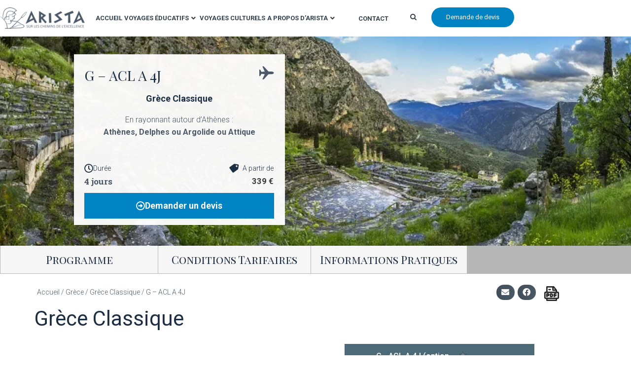

--- FILE ---
content_type: text/html; charset=utf-8
request_url: https://www.google.com/maps/d/embed?mid=1-ySsW6SkuLyK4FshPg8q_8PYtuD2BUgu
body_size: 89590
content:
<!DOCTYPE html><html itemscope itemtype="http://schema.org/WebSite"><head><script nonce="K2cOoHiBEdYoOWttqu-nyQ">window['ppConfig'] = {productName: '06194a8f37177242d55a18e38c5a91c6', deleteIsEnforced:  false , sealIsEnforced:  false , heartbeatRate:  0.5 , periodicReportingRateMillis:  60000.0 , disableAllReporting:  false };(function(){'use strict';function k(a){var b=0;return function(){return b<a.length?{done:!1,value:a[b++]}:{done:!0}}}function l(a){var b=typeof Symbol!="undefined"&&Symbol.iterator&&a[Symbol.iterator];if(b)return b.call(a);if(typeof a.length=="number")return{next:k(a)};throw Error(String(a)+" is not an iterable or ArrayLike");}var m=typeof Object.defineProperties=="function"?Object.defineProperty:function(a,b,c){if(a==Array.prototype||a==Object.prototype)return a;a[b]=c.value;return a};
function n(a){a=["object"==typeof globalThis&&globalThis,a,"object"==typeof window&&window,"object"==typeof self&&self,"object"==typeof global&&global];for(var b=0;b<a.length;++b){var c=a[b];if(c&&c.Math==Math)return c}throw Error("Cannot find global object");}var p=n(this);function q(a,b){if(b)a:{var c=p;a=a.split(".");for(var d=0;d<a.length-1;d++){var e=a[d];if(!(e in c))break a;c=c[e]}a=a[a.length-1];d=c[a];b=b(d);b!=d&&b!=null&&m(c,a,{configurable:!0,writable:!0,value:b})}}
q("Object.is",function(a){return a?a:function(b,c){return b===c?b!==0||1/b===1/c:b!==b&&c!==c}});q("Array.prototype.includes",function(a){return a?a:function(b,c){var d=this;d instanceof String&&(d=String(d));var e=d.length;c=c||0;for(c<0&&(c=Math.max(c+e,0));c<e;c++){var f=d[c];if(f===b||Object.is(f,b))return!0}return!1}});
q("String.prototype.includes",function(a){return a?a:function(b,c){if(this==null)throw new TypeError("The 'this' value for String.prototype.includes must not be null or undefined");if(b instanceof RegExp)throw new TypeError("First argument to String.prototype.includes must not be a regular expression");return this.indexOf(b,c||0)!==-1}});function r(a,b,c){a("https://csp.withgoogle.com/csp/proto/"+encodeURIComponent(b),JSON.stringify(c))}function t(){var a;if((a=window.ppConfig)==null?0:a.disableAllReporting)return function(){};var b,c,d,e;return(e=(b=window)==null?void 0:(c=b.navigator)==null?void 0:(d=c.sendBeacon)==null?void 0:d.bind(navigator))!=null?e:u}function u(a,b){var c=new XMLHttpRequest;c.open("POST",a);c.send(b)}
function v(){var a=(w=Object.prototype)==null?void 0:w.__lookupGetter__("__proto__"),b=x,c=y;return function(){var d=a.call(this),e,f,g,h;r(c,b,{type:"ACCESS_GET",origin:(f=window.location.origin)!=null?f:"unknown",report:{className:(g=d==null?void 0:(e=d.constructor)==null?void 0:e.name)!=null?g:"unknown",stackTrace:(h=Error().stack)!=null?h:"unknown"}});return d}}
function z(){var a=(A=Object.prototype)==null?void 0:A.__lookupSetter__("__proto__"),b=x,c=y;return function(d){d=a.call(this,d);var e,f,g,h;r(c,b,{type:"ACCESS_SET",origin:(f=window.location.origin)!=null?f:"unknown",report:{className:(g=d==null?void 0:(e=d.constructor)==null?void 0:e.name)!=null?g:"unknown",stackTrace:(h=Error().stack)!=null?h:"unknown"}});return d}}function B(a,b){C(a.productName,b);setInterval(function(){C(a.productName,b)},a.periodicReportingRateMillis)}
var D="constructor __defineGetter__ __defineSetter__ hasOwnProperty __lookupGetter__ __lookupSetter__ isPrototypeOf propertyIsEnumerable toString valueOf __proto__ toLocaleString x_ngfn_x".split(" "),E=D.concat,F=navigator.userAgent.match(/Firefox\/([0-9]+)\./),G=(!F||F.length<2?0:Number(F[1])<75)?["toSource"]:[],H;if(G instanceof Array)H=G;else{for(var I=l(G),J,K=[];!(J=I.next()).done;)K.push(J.value);H=K}var L=E.call(D,H),M=[];
function C(a,b){for(var c=[],d=l(Object.getOwnPropertyNames(Object.prototype)),e=d.next();!e.done;e=d.next())e=e.value,L.includes(e)||M.includes(e)||c.push(e);e=Object.prototype;d=[];for(var f=0;f<c.length;f++){var g=c[f];d[f]={name:g,descriptor:Object.getOwnPropertyDescriptor(Object.prototype,g),type:typeof e[g]}}if(d.length!==0){c=l(d);for(e=c.next();!e.done;e=c.next())M.push(e.value.name);var h;r(b,a,{type:"SEAL",origin:(h=window.location.origin)!=null?h:"unknown",report:{blockers:d}})}};var N=Math.random(),O=t(),P=window.ppConfig;P&&(P.disableAllReporting||P.deleteIsEnforced&&P.sealIsEnforced||N<P.heartbeatRate&&r(O,P.productName,{origin:window.location.origin,type:"HEARTBEAT"}));var y=t(),Q=window.ppConfig;if(Q)if(Q.deleteIsEnforced)delete Object.prototype.__proto__;else if(!Q.disableAllReporting){var x=Q.productName;try{var w,A;Object.defineProperty(Object.prototype,"__proto__",{enumerable:!1,get:v(),set:z()})}catch(a){}}
(function(){var a=t(),b=window.ppConfig;b&&(b.sealIsEnforced?Object.seal(Object.prototype):b.disableAllReporting||(document.readyState!=="loading"?B(b,a):document.addEventListener("DOMContentLoaded",function(){B(b,a)})))})();}).call(this);
</script><title itemprop="name">G - ACL A 4J (option 1) - Google My Maps</title><meta name="robots" content="noindex,nofollow"/><meta http-equiv="X-UA-Compatible" content="IE=edge,chrome=1"><meta name="viewport" content="initial-scale=1.0,minimum-scale=1.0,maximum-scale=1.0,user-scalable=0,width=device-width"/><meta name="description" itemprop="description" content="G - ACL A 4J (option 1)"/><meta itemprop="url" content="https://www.google.com/maps/d/viewer?mid=1-ySsW6SkuLyK4FshPg8q_8PYtuD2BUgu"/><meta itemprop="image" content="https://www.google.com/maps/d/thumbnail?mid=1-ySsW6SkuLyK4FshPg8q_8PYtuD2BUgu"/><meta property="og:type" content="website"/><meta property="og:title" content="G - ACL A 4J (option 1) - Google My Maps"/><meta property="og:description" content="G - ACL A 4J (option 1)"/><meta property="og:url" content="https://www.google.com/maps/d/viewer?mid=1-ySsW6SkuLyK4FshPg8q_8PYtuD2BUgu"/><meta property="og:image" content="https://www.google.com/maps/d/thumbnail?mid=1-ySsW6SkuLyK4FshPg8q_8PYtuD2BUgu"/><meta property="og:site_name" content="Google My Maps"/><meta name="twitter:card" content="summary_large_image"/><meta name="twitter:title" content="G - ACL A 4J (option 1) - Google My Maps"/><meta name="twitter:description" content="G - ACL A 4J (option 1)"/><meta name="twitter:image:src" content="https://www.google.com/maps/d/thumbnail?mid=1-ySsW6SkuLyK4FshPg8q_8PYtuD2BUgu"/><link rel="stylesheet" id="gmeviewer-styles" href="https://www.gstatic.com/mapspro/_/ss/k=mapspro.gmeviewer.ZPef100W6CI.L.W.O/am=AAAE/d=0/rs=ABjfnFU-qGe8BTkBR_LzMLwzNczeEtSkkw" nonce="fx6NzOq8PAwlkRWUcXHcTA"><link rel="stylesheet" href="https://fonts.googleapis.com/css?family=Roboto:300,400,500,700" nonce="fx6NzOq8PAwlkRWUcXHcTA"><link rel="shortcut icon" href="//www.gstatic.com/mapspro/images/favicon-001.ico"><link rel="canonical" href="https://www.google.com/mymaps/viewer?mid=1-ySsW6SkuLyK4FshPg8q_8PYtuD2BUgu&amp;hl=en_US"></head><body jscontroller="O1VPAb" jsaction="click:cOuCgd;"><div class="c4YZDc HzV7m-b7CEbf SfQLQb-dIxMhd-bN97Pc-b3rLgd"><div class="jQhVs-haAclf"><div class="jQhVs-uMX1Ee-My5Dr-purZT-uDEFge"><div class="jQhVs-uMX1Ee-My5Dr-purZT-uDEFge-bN97Pc"><div class="jQhVs-uMX1Ee-My5Dr-purZT-uDEFge-Bz112c"></div><div class="jQhVs-uMX1Ee-My5Dr-purZT-uDEFge-fmcmS-haAclf"><div class="jQhVs-uMX1Ee-My5Dr-purZT-uDEFge-fmcmS">Open full screen to view more</div></div></div></div></div><div class="i4ewOd-haAclf"><div class="i4ewOd-UzWXSb" id="map-canvas"></div></div><div class="X3SwIb-haAclf NBDE7b-oxvKad"><div class="X3SwIb-i8xkGf"></div></div><div class="Te60Vd-ZMv3u dIxMhd-bN97Pc-b3rLgd"><div class="dIxMhd-bN97Pc-Tswv1b-Bz112c"></div><div class="dIxMhd-bN97Pc-b3rLgd-fmcmS">This map was created by a user. <a href="//support.google.com/mymaps/answer/3024454?hl=en&amp;amp;ref_topic=3188329" target="_blank">Learn how to create your own.</a></div><div class="dIxMhd-bN97Pc-b3rLgd-TvD9Pc" title="Close"></div></div><script nonce="K2cOoHiBEdYoOWttqu-nyQ">
  function _DumpException(e) {
    if (window.console) {
      window.console.error(e.stack);
    }
  }
  var _pageData = "[[1,null,null,null,null,null,null,null,null,null,\"at\",\"\",\"\",1769069298935,\"\",\"en_US\",false,[],\"https://www.google.com/maps/d/viewer?mid\\u003d1-ySsW6SkuLyK4FshPg8q_8PYtuD2BUgu\",\"https://www.google.com/maps/d/embed?mid\\u003d1-ySsW6SkuLyK4FshPg8q_8PYtuD2BUgu\\u0026ehbc\\u003d2E312F\",\"https://www.google.com/maps/d/edit?mid\\u003d1-ySsW6SkuLyK4FshPg8q_8PYtuD2BUgu\",\"https://www.google.com/maps/d/thumbnail?mid\\u003d1-ySsW6SkuLyK4FshPg8q_8PYtuD2BUgu\",null,null,true,\"https://www.google.com/maps/d/print?mid\\u003d1-ySsW6SkuLyK4FshPg8q_8PYtuD2BUgu\",\"https://www.google.com/maps/d/pdf?mid\\u003d1-ySsW6SkuLyK4FshPg8q_8PYtuD2BUgu\",\"https://www.google.com/maps/d/viewer?mid\\u003d1-ySsW6SkuLyK4FshPg8q_8PYtuD2BUgu\",null,false,\"/maps/d\",\"maps/sharing\",\"//www.google.com/intl/en_US/help/terms_maps.html\",true,\"https://docs.google.com/picker\",null,false,null,[[[\"//www.gstatic.com/mapspro/images/google-my-maps-logo-regular-001.png\",143,25],[\"//www.gstatic.com/mapspro/images/google-my-maps-logo-regular-2x-001.png\",286,50]],[[\"//www.gstatic.com/mapspro/images/google-my-maps-logo-small-001.png\",113,20],[\"//www.gstatic.com/mapspro/images/google-my-maps-logo-small-2x-001.png\",226,40]]],1,\"https://www.gstatic.com/mapspro/_/js/k\\u003dmapspro.gmeviewer.en_US.knJKv4m5-eY.O/am\\u003dAAAE/d\\u003d0/rs\\u003dABjfnFWJ7eYXBrZ1WlLyBY6MwF9-imcrgg/m\\u003dgmeviewer_base\",null,null,true,null,\"US\",null,null,null,null,null,null,true],[\"mf.map\",\"1-ySsW6SkuLyK4FshPg8q_8PYtuD2BUgu\",\"G - ACL A 4J (option 1)\",null,[22.490370000000002,38.49564,23.85635,37.57073],[22.490370000000002,38.49564,23.85635,37.57073],[[null,\"T1DHX_ea-7Y\",\"Itinéraire de Athènes, Grèce à Athènes, Grèce\",\"\",[[[\"[data-uri]\\u003d\\u003d\"],null,1,1,[[null,[37.983814,23.7275412]],\"0\",null,\"T1DHX_ea-7Y\",[37.983814,23.7275412],[0,0],\"39BDD206714507FC\"],[[\"Athènes, Grèce\"]]],[[\"[data-uri]\"],null,1,1,[[null,[38.4800007,22.4940545]],\"0\",null,\"T1DHX_ea-7Y\",[38.4800007,22.4940545],[0,0],\"39BDD20671133388\"],[[\"Delphes, Grèce\"]]],[[\"[data-uri]\\u003d\"],null,1,1,[[null,[38.3953386,22.7469663]],\"0\",null,\"T1DHX_ea-7Y\",[38.3953386,22.7469663],[0,0],\"39BDD2D4AFE018C8\"],[[\"Osios Loukas Monastery, Dístomo, Grèce\"]]],[[\"[data-uri]\"],null,1,1,[[null,[37.9336984,22.984004]],\"0\",null,\"T1DHX_ea-7Y\",[37.9336984,22.984004],[0,0],\"39BDD2FFA3AA1BBD\"],[[\"Canal de Corinthe, Grèce\"]]],[[\"[data-uri]\"],null,1,1,[[null,[37.7305897,22.7546275]],\"0\",null,\"T1DHX_ea-7Y\",[37.7305897,22.7546275],[0,0],\"39BDD32B6F70821B\"],[[\"Mycènes, Mykines, Grèce\"]]],[[\"[data-uri]\"],null,1,1,[[null,[37.5991896,22.7985369]],\"0\",null,\"T1DHX_ea-7Y\",[37.5991896,22.7985369],[0,0],\"39BDD36DC06FE7B7\"],[[\"Tirynthe, Péloponnèse, Grèce\"]]],[[\"[data-uri]\"],null,1,1,[[null,[37.5901938,23.0730601]],\"0\",null,\"T1DHX_ea-7Y\",[37.5901938,23.0730601],[0,0],\"39BDD387AEE1CE96\"],[[\"Épidaure, Grèce\"]]],[[\"[data-uri]\\u003d\\u003d\"],null,1,1,[[null,[37.983814,23.7275412]],\"0\",null,\"T1DHX_ea-7Y\",[37.983814,23.7275412],[0,0],\"39BDD39CBB1D1E90\"],[[\"Athènes, Grèce\"]]]],null,null,true,null,null,null,null,[[\"T1DHX_ea-7Y\",1,null,null,null,\"https://www.google.com/maps/d/kml?mid\\u003d1-ySsW6SkuLyK4FshPg8q_8PYtuD2BUgu\\u0026resourcekey\\u0026lid\\u003dT1DHX_ea-7Y\",null,null,null,null,null,2,null,[[[\"39BDD206708ED434\",null,[[[[[37.98381,23.72754]],[[37.98382,23.72763]],[[37.9838,23.72776]],[[37.98377,23.72789]],[[37.98376,23.72805]],[[37.98374,23.72815]],[[37.98374,23.72822]],[[37.98371,23.72839]],[[37.98369,23.72844]],[[37.98367,23.72847]],[[37.98364,23.72853]],[[37.98355,23.72862]],[[37.98317,23.72895]],[[37.98317,23.72903]],[[37.98318,23.72909]],[[37.9832,23.72914]],[[37.98325,23.72919]],[[37.9839,23.72934]],[[37.984,23.72874]],[[37.98405,23.72863]],[[37.98409,23.72859]],[[37.98413,23.72857]],[[37.98416,23.72855]],[[37.98421,23.72853]],[[37.98427,23.72849]],[[37.98433,23.72843]],[[37.98436,23.72838]],[[37.98442,23.72825]],[[37.98442,23.72823]],[[37.98443,23.7282]],[[37.98442,23.72799]],[[37.9844,23.72791]],[[37.9844,23.72787]],[[37.98438,23.72783]],[[37.98437,23.7278]],[[37.98437,23.72778]],[[37.98424,23.72755]],[[37.98423,23.72751]],[[37.98423,23.72737]],[[37.98444,23.72614]],[[37.98444,23.72612]],[[37.98448,23.7259]],[[37.98449,23.72581]],[[37.98454,23.72559]],[[37.98465,23.72485]],[[37.98466,23.72482]],[[37.98469,23.72459]],[[37.98469,23.72457]],[[37.98477,23.72412]],[[37.98477,23.72411]],[[37.98497,23.72295]],[[37.98498,23.72292]],[[37.98509,23.7222]],[[37.98513,23.72206]],[[37.98517,23.72201]],[[37.98521,23.72197]],[[37.98538,23.72185]],[[37.98542,23.72188]],[[37.98555,23.72191]],[[37.98571,23.72193]],[[37.98581,23.72191]],[[37.98589,23.72185]],[[37.98595,23.72177]],[[37.98597,23.72168]],[[37.98599,23.72154]],[[37.98599,23.72146]],[[37.98596,23.72139]],[[37.98594,23.72136]],[[37.98593,23.72133]],[[37.98591,23.7213]],[[37.98589,23.72128]],[[37.98582,23.72123]],[[37.98563,23.72116]],[[37.98562,23.72115]],[[37.98557,23.72114]],[[37.98548,23.72114]],[[37.98544,23.72116]],[[37.98541,23.72113]],[[37.98535,23.72104]],[[37.98532,23.72095]],[[37.98532,23.72093]],[[37.9852,23.7205]],[[37.98513,23.72018]],[[37.98507,23.71996]],[[37.98502,23.7197]],[[37.98502,23.71969]],[[37.98486,23.7191]],[[37.98463,23.71794]],[[37.98463,23.71792]],[[37.98448,23.71726]],[[37.9844,23.71683]],[[37.9843,23.71639]],[[37.9843,23.71637]],[[37.98424,23.71615]],[[37.98417,23.71582]],[[37.98416,23.71573]],[[37.98411,23.71545]],[[37.98411,23.7154]],[[37.98414,23.71513]],[[37.98416,23.71507]],[[37.98432,23.71441]],[[37.98433,23.71434]],[[37.98437,23.71422]],[[37.98453,23.71346]],[[37.98453,23.71345]],[[37.98489,23.71173]],[[37.98495,23.71156]],[[37.98496,23.71152]],[[37.98505,23.71132]],[[37.98534,23.71077]],[[37.98538,23.71072]],[[37.9855,23.71049]],[[37.98583,23.70995]],[[37.9859,23.70982]],[[37.9863,23.70916]],[[37.98669,23.70858]],[[37.98672,23.70852]],[[37.98751,23.70745]],[[37.98762,23.70727]],[[37.98767,23.70721]],[[37.98779,23.70704]],[[37.98805,23.70671]],[[37.98838,23.70626]],[[37.98985,23.70404]],[[37.98987,23.70402]],[[37.98998,23.70384]],[[37.9901,23.70367]],[[37.9902,23.70351]],[[37.99022,23.7035]],[[37.9905,23.7031]],[[37.99061,23.70292]],[[37.99085,23.70258]],[[37.99096,23.7024]],[[37.99107,23.70224]],[[37.99108,23.70221]],[[37.99119,23.70207]],[[37.99136,23.7018]],[[37.99148,23.70163]],[[37.99158,23.70147]],[[37.99159,23.70146]],[[37.9917,23.70128]],[[37.99213,23.70066]],[[37.99216,23.7006]],[[37.99228,23.70043]],[[37.99239,23.70025]],[[37.99251,23.70008]],[[37.99262,23.6999]],[[37.99263,23.6999]],[[37.99285,23.69954]],[[37.99293,23.69943]],[[37.99304,23.69925]],[[37.9934,23.69874]],[[37.99351,23.69856]],[[37.99357,23.69848]],[[37.99368,23.6983]],[[37.9938,23.69813]],[[37.99403,23.69777]],[[37.99411,23.69772]],[[37.99416,23.69767]],[[37.99425,23.69755]],[[37.99429,23.69751]],[[37.9945,23.6972]],[[37.99457,23.69707]],[[37.99473,23.69685]],[[37.99484,23.69667]],[[37.99508,23.69633]],[[37.99519,23.69615]],[[37.99543,23.69581]],[[37.99554,23.69563]],[[37.99555,23.69562]],[[37.99602,23.69493]],[[37.99607,23.6949]],[[37.99614,23.69488]],[[37.99631,23.69485]],[[37.9964,23.69494]],[[37.99686,23.69547]],[[37.99719,23.69588]],[[37.99738,23.69615]],[[37.99756,23.69644]],[[37.99765,23.69653]],[[37.9978,23.69674]],[[37.99788,23.69683]],[[37.99796,23.69688]],[[37.99815,23.69724]],[[37.99869,23.69843]],[[37.99877,23.69863]],[[37.99983,23.70101]],[[37.99985,23.70104]],[[38.0003,23.70203]],[[38.00053,23.70261]],[[38.0006,23.70282]],[[38.00076,23.70323]],[[38.00111,23.70422]],[[38.00141,23.70496]],[[38.0016,23.70534]],[[38.00229,23.70645]],[[38.00267,23.70699]],[[38.00271,23.70702]],[[38.00283,23.70719]],[[38.00296,23.70734]],[[38.00296,23.70735]],[[38.00375,23.70829]],[[38.00428,23.70897]],[[38.00429,23.70899]],[[38.00441,23.70916]],[[38.00442,23.7092]],[[38.0046,23.70955]],[[38.00461,23.70959]],[[38.00474,23.70988]],[[38.00524,23.71123]],[[38.00529,23.71133]],[[38.00531,23.71136]],[[38.00551,23.71174]],[[38.00562,23.71192]],[[38.00586,23.71226]],[[38.00653,23.71297]],[[38.00666,23.71312]],[[38.00789,23.71439]],[[38.00789,23.7144]],[[38.00816,23.7147]],[[38.00835,23.71495]],[[38.00843,23.7151]],[[38.00918,23.71637]],[[38.00924,23.71649]],[[38.0095,23.71693]],[[38.0097,23.71721]],[[38.00995,23.7175]],[[38.01009,23.71763]],[[38.01014,23.71766]],[[38.0103,23.71779]],[[38.01054,23.71793]],[[38.0108,23.71805]],[[38.01081,23.71805]],[[38.01107,23.71813]],[[38.01177,23.71823]],[[38.01242,23.71828]],[[38.01266,23.71832]],[[38.01283,23.71837]],[[38.01301,23.71841]],[[38.01318,23.71846]],[[38.01336,23.7185]],[[38.01388,23.71865]],[[38.014,23.7187]],[[38.01418,23.71875]],[[38.0144,23.71883]],[[38.01447,23.71887]],[[38.01477,23.71899]],[[38.01509,23.71916]],[[38.0157,23.71954]],[[38.016,23.71976]],[[38.01624,23.71996]],[[38.01675,23.72046]],[[38.01711,23.72089]],[[38.01735,23.72123]],[[38.01736,23.72125]],[[38.01804,23.72221]],[[38.01829,23.72254]],[[38.01832,23.72259]],[[38.01859,23.7229]],[[38.01863,23.72296]],[[38.01915,23.7235]],[[38.01924,23.72356]],[[38.01934,23.72365]],[[38.0208,23.72466]],[[38.02099,23.72477]],[[38.02121,23.72487]],[[38.0213,23.7249]],[[38.02147,23.72497]],[[38.02148,23.72497]],[[38.02199,23.72515]],[[38.02201,23.72515]],[[38.02234,23.72525]],[[38.02248,23.72527]],[[38.02263,23.72532]],[[38.02265,23.72533]],[[38.02384,23.72568]],[[38.02401,23.72574]],[[38.02413,23.72577]],[[38.02448,23.7259]],[[38.02453,23.72593]],[[38.02504,23.72614]],[[38.02586,23.72659]],[[38.02655,23.72693]],[[38.02663,23.72696]],[[38.0268,23.72704]],[[38.02682,23.72706]],[[38.028,23.7275]],[[38.0281,23.72753]],[[38.02927,23.72805]],[[38.02943,23.72814]],[[38.0296,23.72822]],[[38.03017,23.72853]],[[38.03055,23.72876]],[[38.03065,23.72884]],[[38.03081,23.72895]],[[38.03096,23.72907]],[[38.03191,23.72972]],[[38.03195,23.72974]],[[38.03313,23.73055]],[[38.03329,23.73065]],[[38.03357,23.73085]],[[38.03361,23.73087]],[[38.03406,23.73118]],[[38.03421,23.7313]],[[38.03453,23.73152]],[[38.03459,23.73157]],[[38.03475,23.73167]],[[38.03522,23.732]],[[38.03537,23.73212]],[[38.03569,23.73234]],[[38.03584,23.73246]],[[38.03616,23.73268]],[[38.03631,23.7328]],[[38.03647,23.7329]],[[38.0371,23.73334]],[[38.03775,23.73373]],[[38.03792,23.73381]],[[38.03793,23.73382]],[[38.03827,23.73393]],[[38.0384,23.73398]],[[38.03862,23.73404]],[[38.03866,23.73406]],[[38.0388,23.7341]],[[38.03884,23.7341]],[[38.03918,23.73417]],[[38.0392,23.73417]],[[38.03954,23.73424]],[[38.0396,23.73426]],[[38.03978,23.73429]],[[38.04015,23.73433]],[[38.04153,23.73454]],[[38.04206,23.7347]],[[38.04208,23.7347]],[[38.04257,23.73492]],[[38.04294,23.73514]],[[38.04324,23.73537]],[[38.04345,23.73555]],[[38.04364,23.73574]],[[38.04368,23.73577]],[[38.04393,23.73607]],[[38.04453,23.73687]],[[38.04458,23.73692]],[[38.04466,23.73703]],[[38.04469,23.73708]],[[38.04482,23.73724]],[[38.04482,23.73725]],[[38.04505,23.73755]],[[38.04508,23.73758]],[[38.04584,23.7385]],[[38.04809,23.74086]],[[38.04845,23.74127]],[[38.04877,23.7416]],[[38.04902,23.74188]],[[38.04917,23.74207]],[[38.04989,23.74283]],[[38.04992,23.74285]],[[38.05005,23.743]],[[38.05033,23.74329]],[[38.05033,23.7433]],[[38.05061,23.74359]],[[38.05076,23.74372]],[[38.0509,23.74386]],[[38.0512,23.74412]],[[38.05125,23.74417]],[[38.05144,23.74432]],[[38.05181,23.74457]],[[38.05182,23.74457]],[[38.05203,23.7447]],[[38.05249,23.7449]],[[38.05284,23.74502]],[[38.0538,23.74539]],[[38.05398,23.74545]],[[38.05468,23.74572]],[[38.0549,23.74579]],[[38.05505,23.74585]],[[38.05515,23.74588]],[[38.05532,23.74596]],[[38.05533,23.74596]],[[38.05567,23.74609]],[[38.05581,23.74613]],[[38.05584,23.74615]],[[38.05591,23.74618]],[[38.05599,23.7462]],[[38.05669,23.74647]],[[38.05769,23.74698]],[[38.0577,23.74698]],[[38.05847,23.74744]],[[38.05851,23.74747]],[[38.05876,23.74761]],[[38.06147,23.74937]],[[38.06148,23.74938]],[[38.06201,23.74971]],[[38.06214,23.7498]],[[38.06217,23.74981]],[[38.06308,23.75041]],[[38.06312,23.75043]],[[38.06356,23.75072]],[[38.06359,23.75073]],[[38.06372,23.75083]],[[38.06397,23.751]],[[38.06445,23.75141]],[[38.06448,23.75143]],[[38.06472,23.75166]],[[38.06476,23.75171]],[[38.06495,23.75191]],[[38.06516,23.75218]],[[38.06549,23.75265]],[[38.06589,23.75341]],[[38.06614,23.75396]],[[38.06615,23.75401]],[[38.06766,23.7577]],[[38.06768,23.75773]],[[38.06834,23.75941]],[[38.06907,23.76114]],[[38.0691,23.76123]],[[38.06927,23.76163]],[[38.07031,23.76429]],[[38.0704,23.76449]],[[38.07174,23.76786]],[[38.07183,23.76806]],[[38.07256,23.76989]],[[38.07265,23.77009]],[[38.07484,23.77557]],[[38.07492,23.77574]],[[38.07508,23.77614]],[[38.0752,23.77638]],[[38.07526,23.77653]],[[38.07529,23.77658]],[[38.07574,23.77749]],[[38.07644,23.77863]],[[38.07689,23.77929]],[[38.07714,23.7796]],[[38.07726,23.77977]],[[38.07727,23.77977]],[[38.07735,23.7799]],[[38.07789,23.78053]],[[38.07866,23.7813]],[[38.07916,23.78175]],[[38.08023,23.78258]],[[38.08035,23.78266]],[[38.08143,23.78349]],[[38.08151,23.78356]],[[38.08185,23.7838]],[[38.08236,23.78419]],[[38.08252,23.7843]],[[38.08282,23.78454]],[[38.08298,23.78465]],[[38.08329,23.78489]],[[38.08344,23.78502]],[[38.08465,23.78598]],[[38.08479,23.78606]],[[38.08494,23.78619]],[[38.08586,23.78691]],[[38.08601,23.78704]],[[38.08662,23.78752]],[[38.08664,23.78753]],[[38.08723,23.788]],[[38.08739,23.78811]],[[38.08831,23.78883]],[[38.08845,23.78895]],[[38.08846,23.78895]],[[38.09001,23.7901]],[[38.09001,23.79011]],[[38.09016,23.79023]],[[38.0903,23.79036]],[[38.09145,23.79122]],[[38.09157,23.79132]],[[38.09241,23.79193]],[[38.09382,23.79302]],[[38.09409,23.79325]],[[38.0944,23.79349]],[[38.09484,23.79388]],[[38.09486,23.79389]],[[38.09507,23.7941]],[[38.09546,23.79453]],[[38.09548,23.79454]],[[38.09574,23.79486]],[[38.09577,23.79491]],[[38.09598,23.79518]],[[38.09598,23.79519]],[[38.09642,23.79591]],[[38.09642,23.79592]],[[38.09651,23.79612]],[[38.09661,23.79631]],[[38.0971,23.79739]],[[38.09716,23.79755]],[[38.09718,23.79759]],[[38.09766,23.79882]],[[38.09767,23.79882]],[[38.0983,23.80046]],[[38.09837,23.80067]],[[38.09892,23.80211]],[[38.09911,23.80265]],[[38.09913,23.80269]],[[38.09917,23.80282]],[[38.0999,23.80465]],[[38.09999,23.80485]],[[38.10047,23.80608]],[[38.10105,23.80748]],[[38.10105,23.8075]],[[38.10202,23.80995]],[[38.10211,23.81015]],[[38.10335,23.81335]],[[38.10336,23.81336]],[[38.10352,23.81377]],[[38.10395,23.81477]],[[38.10419,23.81526]],[[38.10432,23.8155]],[[38.10465,23.81604]],[[38.10501,23.81655]],[[38.10527,23.81686]],[[38.10551,23.81712]],[[38.10554,23.81716]],[[38.1061,23.81775]],[[38.10623,23.8179]],[[38.1066,23.81828]],[[38.10673,23.81843]],[[38.10715,23.81887]],[[38.10717,23.8189]],[[38.10729,23.81901]],[[38.1092,23.821]],[[38.10922,23.82103]],[[38.11212,23.82407]],[[38.11225,23.82422]],[[38.11267,23.82466]],[[38.1128,23.82481]],[[38.11364,23.82568]],[[38.11377,23.82583]],[[38.11432,23.82641]],[[38.11446,23.82653]],[[38.1146,23.82667]],[[38.11504,23.82707]],[[38.116,23.82804]],[[38.11603,23.82806]],[[38.11637,23.82844]],[[38.11644,23.8285]],[[38.11757,23.82963]],[[38.11772,23.82976]],[[38.11843,23.83046]],[[38.11847,23.83049]],[[38.11857,23.8306]],[[38.1186,23.83062]],[[38.11873,23.83077]],[[38.11895,23.83097]],[[38.12019,23.83218]],[[38.12023,23.83221]],[[38.12209,23.83402]],[[38.12224,23.83415]],[[38.12238,23.83429]],[[38.12253,23.83442]],[[38.12267,23.83456]],[[38.12295,23.83481]],[[38.12297,23.83482]],[[38.12367,23.83537]],[[38.12374,23.83541]],[[38.12389,23.83552]],[[38.12447,23.8359]],[[38.12459,23.83597]],[[38.12489,23.83618]],[[38.12556,23.83658]],[[38.12593,23.83676]],[[38.12666,23.83706]],[[38.12675,23.83709]],[[38.12894,23.83814]],[[38.1291,23.83823]],[[38.12973,23.83854]],[[38.12978,23.83855]],[[38.13011,23.8387]],[[38.13012,23.8387]],[[38.13247,23.83985]],[[38.13263,23.83994]],[[38.13314,23.84018]],[[38.1333,23.84027]],[[38.13381,23.84051]],[[38.13397,23.8406]],[[38.13605,23.84162]],[[38.1374,23.84223]],[[38.13748,23.84226]],[[38.13781,23.84242]],[[38.13856,23.84282]],[[38.13926,23.84322]],[[38.13958,23.84344]],[[38.13973,23.84353]],[[38.13987,23.84363]],[[38.14059,23.84408]],[[38.14138,23.84463]],[[38.14184,23.84499]],[[38.142,23.8451]],[[38.14294,23.84587]],[[38.14305,23.84598]],[[38.14407,23.84691]],[[38.14408,23.84691]],[[38.14422,23.84705]],[[38.14437,23.84718]],[[38.14451,23.84732]],[[38.14466,23.84745]],[[38.1448,23.84759]],[[38.14495,23.84772]],[[38.14593,23.84867]],[[38.14608,23.8488]],[[38.14622,23.84894]],[[38.14637,23.84907]],[[38.14638,23.84909]],[[38.14666,23.84934]],[[38.1468,23.84948]],[[38.14695,23.84961]],[[38.14835,23.85094]],[[38.14839,23.85097]],[[38.14854,23.85111]],[[38.14856,23.85112]],[[38.14958,23.85206]],[[38.14986,23.8523]],[[38.15,23.85244]],[[38.15164,23.85385]],[[38.1521,23.85421]],[[38.15238,23.8544]],[[38.15242,23.85442]],[[38.15274,23.85462]],[[38.15357,23.85503]],[[38.15358,23.85503]],[[38.15404,23.85522]],[[38.15469,23.85541]],[[38.15515,23.85549]],[[38.15539,23.85552]],[[38.15551,23.85552]],[[38.15582,23.85554]],[[38.15623,23.85554]],[[38.15641,23.85553]],[[38.15695,23.85553]],[[38.15713,23.85552]],[[38.15821,23.85552]],[[38.15893,23.85556]],[[38.15979,23.85564]],[[38.15983,23.85565]],[[38.1614,23.85586]],[[38.16142,23.85587]],[[38.16193,23.85593]],[[38.16196,23.85593]],[[38.16374,23.85621]],[[38.16441,23.85628]],[[38.16572,23.85635]],[[38.16662,23.85635]],[[38.16698,23.85633]],[[38.16748,23.85627]],[[38.16751,23.85626]],[[38.16787,23.85622]],[[38.16859,23.8561]],[[38.16876,23.85606]],[[38.16877,23.85606]],[[38.16894,23.85603]],[[38.169,23.85601]],[[38.16912,23.85599]],[[38.17,23.85578]],[[38.17001,23.85577]],[[38.17035,23.85568]],[[38.17071,23.8556]],[[38.17239,23.85512]],[[38.17257,23.85508]],[[38.17325,23.85489]],[[38.17327,23.85489]],[[38.17376,23.8548]],[[38.17388,23.85477]],[[38.17493,23.85462]],[[38.17506,23.85461]],[[38.17522,23.85458]],[[38.17539,23.85456]],[[38.17555,23.85453]],[[38.17559,23.85453]],[[38.17638,23.85435]],[[38.17655,23.85432]],[[38.17671,23.85428]],[[38.17688,23.85425]],[[38.17689,23.85425]],[[38.17754,23.85405]],[[38.17771,23.85401]],[[38.17791,23.85395]],[[38.17793,23.85394]],[[38.17869,23.85373]],[[38.17886,23.85367]],[[38.17887,23.85367]],[[38.17921,23.85357]],[[38.17923,23.85356]],[[38.17924,23.85357]],[[38.1794,23.85352]],[[38.17957,23.85348]],[[38.17958,23.85348]],[[38.18064,23.85324]],[[38.18065,23.85324]],[[38.1808,23.85321]],[[38.18082,23.8532]],[[38.18224,23.85288]],[[38.18242,23.85285]],[[38.18437,23.85242]],[[38.18442,23.8524]],[[38.1846,23.85237]],[[38.18654,23.85195]],[[38.18672,23.8519]],[[38.18828,23.85155]],[[38.18846,23.85152]],[[38.1897,23.85124]],[[38.19006,23.85118]],[[38.19023,23.85114]],[[38.19077,23.85106]],[[38.1914,23.85101]],[[38.19203,23.85101]],[[38.19239,23.85103]],[[38.1931,23.85111]],[[38.19391,23.85127]],[[38.19452,23.85144]],[[38.19504,23.85162]],[[38.19521,23.85169]],[[38.19528,23.85171]],[[38.19684,23.85231]],[[38.20006,23.85342]],[[38.20194,23.85412]],[[38.20198,23.85414]],[[38.20335,23.85462]],[[38.20337,23.85463]],[[38.20372,23.85474]],[[38.20374,23.85475]],[[38.20406,23.85483]],[[38.20412,23.85485]],[[38.20507,23.85506]],[[38.20565,23.85515]],[[38.20623,23.85521]],[[38.20627,23.85522]],[[38.20714,23.85527]],[[38.20731,23.85527]],[[38.20735,23.85528]],[[38.20816,23.85528]],[[38.20834,23.85529]],[[38.20902,23.85529]],[[38.20919,23.8553]],[[38.20971,23.8553]],[[38.21026,23.85527]],[[38.21056,23.85523]],[[38.21061,23.85523]],[[38.21148,23.85508]],[[38.21184,23.855]],[[38.21201,23.85495]],[[38.21219,23.85491]],[[38.21254,23.85481]],[[38.21489,23.85403]],[[38.21491,23.85402]],[[38.21645,23.85349]],[[38.21662,23.85342]],[[38.21839,23.85281]],[[38.21841,23.85281]],[[38.21876,23.85269]],[[38.21894,23.85264]],[[38.22033,23.85218]],[[38.22051,23.85213]],[[38.22109,23.85193]],[[38.22116,23.8519]],[[38.22255,23.85143]],[[38.22273,23.85138]],[[38.2229,23.85132]],[[38.22308,23.85127]],[[38.22325,23.85121]],[[38.2233,23.8512]],[[38.22343,23.85116]],[[38.22395,23.85097]],[[38.22428,23.85082]],[[38.22445,23.85073]],[[38.22454,23.85069]],[[38.22494,23.85045]],[[38.22519,23.85027]],[[38.22526,23.85023]],[[38.22565,23.84992]],[[38.22571,23.84986]],[[38.22598,23.84963]],[[38.22633,23.84928]],[[38.2267,23.84886]],[[38.22701,23.84847]],[[38.22707,23.84837]],[[38.22731,23.84803]],[[38.22753,23.84767]],[[38.22754,23.84764]],[[38.22781,23.84714]],[[38.22802,23.8467]],[[38.22815,23.84639]],[[38.22836,23.8458]],[[38.22846,23.84545]],[[38.22849,23.84537]],[[38.22852,23.84524]],[[38.22858,23.84505]],[[38.22858,23.84502]],[[38.2287,23.84454]],[[38.22899,23.84303]],[[38.22899,23.84301]],[[38.22929,23.84147]],[[38.2293,23.84144]],[[38.23004,23.8375]],[[38.23006,23.83743]],[[38.23026,23.83638]],[[38.23044,23.83529]],[[38.23044,23.83526]],[[38.23049,23.83494]],[[38.23049,23.83486]],[[38.23056,23.83418]],[[38.23057,23.83395]],[[38.23057,23.833]],[[38.23055,23.8328]],[[38.23055,23.83266]],[[38.23053,23.83258]],[[38.23047,23.83213]],[[38.23035,23.83146]],[[38.23019,23.8308]],[[38.23018,23.83078]],[[38.22994,23.82994]],[[38.22993,23.82993]],[[38.22959,23.82881]],[[38.22959,23.82879]],[[38.22947,23.82835]],[[38.22932,23.82769]],[[38.22928,23.82747]],[[38.22925,23.82724]],[[38.22913,23.82657]],[[38.22913,23.82652]],[[38.22903,23.82572]],[[38.22873,23.82064]],[[38.22873,23.81973]],[[38.22879,23.81908]],[[38.22879,23.81904]],[[38.22887,23.81843]],[[38.22889,23.81837]],[[38.22897,23.81792]],[[38.22899,23.81785]],[[38.22902,23.8177]],[[38.22935,23.8164]],[[38.22937,23.81635]],[[38.22958,23.81543]],[[38.22967,23.81487]],[[38.22968,23.81485]],[[38.22977,23.81394]],[[38.22979,23.81348]],[[38.22978,23.81271]],[[38.22973,23.81208]],[[38.22964,23.81144]],[[38.22948,23.81054]],[[38.22947,23.81045]],[[38.22944,23.81032]],[[38.22941,23.81009]],[[38.22937,23.80987]],[[38.22925,23.80897]],[[38.22921,23.8084]],[[38.22921,23.8076]],[[38.22925,23.80691]],[[38.22936,23.80609]],[[38.22948,23.8055]],[[38.22962,23.80491]],[[38.22963,23.80489]],[[38.22968,23.80469]],[[38.22987,23.80406]],[[38.22988,23.80405]],[[38.23055,23.80193]],[[38.23063,23.80172]],[[38.23182,23.79813]],[[38.23188,23.79792]],[[38.23265,23.7956]],[[38.23353,23.79309]],[[38.23361,23.79289]],[[38.23368,23.79268]],[[38.234,23.79185]],[[38.23407,23.79164]],[[38.23531,23.78846]],[[38.23576,23.78712]],[[38.23606,23.78613]],[[38.23608,23.78609]],[[38.23686,23.78357]],[[38.23688,23.78348]],[[38.2369,23.78344]],[[38.23803,23.77992]],[[38.23807,23.77982]],[[38.23921,23.77646]],[[38.23945,23.77584]],[[38.23961,23.7755]],[[38.23963,23.77544]],[[38.23993,23.77487]],[[38.24026,23.77434]],[[38.24026,23.77433]],[[38.24075,23.77369]],[[38.2409,23.77352]],[[38.24091,23.77349]],[[38.24198,23.7724]],[[38.24202,23.77237]],[[38.24299,23.77139]],[[38.24301,23.77138]],[[38.24313,23.77125]],[[38.24372,23.77067]],[[38.24384,23.77054]],[[38.24386,23.77053]],[[38.24441,23.76998]],[[38.24443,23.76997]],[[38.24725,23.76717]],[[38.24729,23.76712]],[[38.25168,23.76273]],[[38.25201,23.76237]],[[38.25221,23.76212]],[[38.25226,23.76207]],[[38.25239,23.7619]],[[38.25246,23.76179]],[[38.25268,23.76149]],[[38.2527,23.76145]],[[38.25291,23.76112]],[[38.25292,23.76109]],[[38.25303,23.76091]],[[38.25303,23.7609]],[[38.25316,23.76067]],[[38.25332,23.76033]],[[38.25333,23.76032]],[[38.25349,23.75993]],[[38.2535,23.75992]],[[38.25381,23.75904]],[[38.25444,23.75671]],[[38.25451,23.7565]],[[38.25501,23.75471]],[[38.25502,23.75465]],[[38.25567,23.75222]],[[38.25572,23.752]],[[38.25642,23.7494]],[[38.25647,23.74918]],[[38.25677,23.7481]],[[38.25682,23.74788]],[[38.25718,23.74658]],[[38.25723,23.74636]],[[38.25728,23.7462]],[[38.25733,23.74598]],[[38.25739,23.74578]],[[38.25739,23.74576]],[[38.25805,23.74334]],[[38.2581,23.74312]],[[38.25898,23.73987]],[[38.25903,23.73965]],[[38.25927,23.73879]],[[38.25932,23.73857]],[[38.25935,23.73849]],[[38.25938,23.73835]],[[38.25991,23.7364]],[[38.25996,23.73618]],[[38.2602,23.73532]],[[38.26025,23.7351]],[[38.26106,23.73206]],[[38.26111,23.73184]],[[38.26114,23.73176]],[[38.26119,23.73154]],[[38.26149,23.73046]],[[38.26154,23.73024]],[[38.26167,23.72978]],[[38.26168,23.72977]],[[38.26173,23.72955]],[[38.26226,23.7276]],[[38.26231,23.72738]],[[38.26338,23.72349]],[[38.26343,23.72327]],[[38.26456,23.71916]],[[38.26461,23.71894]],[[38.26485,23.71808]],[[38.2649,23.71786]],[[38.2652,23.71678]],[[38.26525,23.71656]],[[38.26561,23.71526]],[[38.26566,23.71504]],[[38.26638,23.71245]],[[38.26643,23.71223]],[[38.267,23.71017]],[[38.26701,23.71015]],[[38.26707,23.70994]],[[38.26714,23.70964]],[[38.26841,23.70489]],[[38.26842,23.70487]],[[38.26847,23.70465]],[[38.26859,23.70422]],[[38.26863,23.70404]],[[38.26918,23.70205]],[[38.26923,23.70183]],[[38.26953,23.70075]],[[38.26958,23.70053]],[[38.2697,23.7001]],[[38.26975,23.69988]],[[38.27023,23.69815]],[[38.27045,23.69748]],[[38.27067,23.69688]],[[38.27081,23.69657]],[[38.27112,23.69598]],[[38.27115,23.69594]],[[38.27144,23.69547]],[[38.27146,23.69545]],[[38.2717,23.6951]],[[38.27201,23.6947]],[[38.27221,23.69447]],[[38.27221,23.69446]],[[38.27277,23.69389]],[[38.2729,23.69373]],[[38.27332,23.69329]],[[38.27345,23.69314]],[[38.27553,23.69094]],[[38.27566,23.69079]],[[38.27636,23.69006]],[[38.27649,23.68991]],[[38.27705,23.68933]],[[38.27718,23.68918]],[[38.27788,23.68845]],[[38.27801,23.6883]],[[38.27926,23.68698]],[[38.27939,23.68683]],[[38.2821,23.68401]],[[38.28215,23.68397]],[[38.28283,23.68322]],[[38.28297,23.68308]],[[38.2831,23.68293]],[[38.28364,23.68237]],[[38.28366,23.68234]],[[38.2838,23.6822]],[[38.28393,23.68205]],[[38.28518,23.68073]],[[38.28531,23.68058]],[[38.28602,23.67985]],[[38.28649,23.67934]],[[38.28836,23.67742]],[[38.28838,23.67739]],[[38.28908,23.67667]],[[38.28921,23.67652]],[[38.29019,23.67551]],[[38.29023,23.67546]],[[38.29065,23.67503]],[[38.29124,23.67438]],[[38.29154,23.67407]],[[38.29167,23.67392]],[[38.29247,23.67308]],[[38.29282,23.67266]],[[38.29346,23.67175]],[[38.29356,23.67156]],[[38.29359,23.67153]],[[38.29367,23.67138]],[[38.29378,23.6712]],[[38.29386,23.67105]],[[38.29389,23.67101]],[[38.29569,23.66766]],[[38.2958,23.66748]],[[38.29672,23.66578]],[[38.29683,23.6656]],[[38.29722,23.66487]],[[38.29724,23.66484]],[[38.29775,23.6639]],[[38.29786,23.66372]],[[38.30455,23.6513]],[[38.3057,23.64924]],[[38.30743,23.64603]],[[38.30754,23.64585]],[[38.30876,23.64358]],[[38.30878,23.64355]],[[38.3115,23.63853]],[[38.31151,23.63852]],[[38.31221,23.63721]],[[38.31226,23.63713]],[[38.31295,23.63585]],[[38.31306,23.63567]],[[38.3131,23.63558]],[[38.31326,23.63529]],[[38.31326,23.63528]],[[38.31377,23.63434]],[[38.31382,23.63426]],[[38.31438,23.63321]],[[38.31449,23.63303]],[[38.31499,23.63208]],[[38.3151,23.63189]],[[38.3151,23.63188]],[[38.3155,23.63113]],[[38.31561,23.63095]],[[38.31662,23.62906]],[[38.31663,23.62906]],[[38.31703,23.6283]],[[38.31714,23.62812]],[[38.31734,23.62774]],[[38.31735,23.62774]],[[38.31886,23.6249]],[[38.3189,23.62484]],[[38.31896,23.62471]],[[38.31937,23.62395]],[[38.31948,23.62377]],[[38.3207,23.6215]],[[38.32081,23.62132]],[[38.32199,23.61914]],[[38.32203,23.61905]],[[38.32208,23.61897]],[[38.32242,23.61832]],[[38.32253,23.61814]],[[38.32344,23.61643]],[[38.32355,23.61625]],[[38.32702,23.60983]],[[38.32713,23.60965]],[[38.32948,23.60531]],[[38.3295,23.60526]],[[38.32961,23.60508]],[[38.32981,23.6047]],[[38.33001,23.60438]],[[38.33003,23.60434]],[[38.33015,23.60416]],[[38.33019,23.60408]],[[38.33069,23.60341]],[[38.3307,23.60341]],[[38.33082,23.60326]],[[38.33109,23.60296]],[[38.33116,23.60287]],[[38.33123,23.60281]],[[38.33146,23.60257]],[[38.33181,23.60227]],[[38.33185,23.60223]],[[38.33206,23.60207]],[[38.33209,23.60204]],[[38.33225,23.60192]],[[38.33285,23.60142]],[[38.33288,23.6014]],[[38.333,23.60129]],[[38.33315,23.60117]],[[38.33317,23.60115]],[[38.33332,23.60103]],[[38.33414,23.60031]],[[38.33426,23.60019]],[[38.33515,23.5994]],[[38.33544,23.59912]],[[38.33546,23.59911]],[[38.33581,23.59876]],[[38.33596,23.59863]],[[38.33668,23.59795]],[[38.33728,23.59743]],[[38.33749,23.59723]],[[38.33838,23.59644]],[[38.33852,23.5963]],[[38.3392,23.59571]],[[38.33934,23.59557]],[[38.34038,23.59466]],[[38.34052,23.59452]],[[38.34168,23.59349]],[[38.3417,23.59348]],[[38.34183,23.59338]],[[38.34213,23.59312]],[[38.34227,23.59298]],[[38.34404,23.59142]],[[38.34405,23.5914]],[[38.34506,23.59051]],[[38.34612,23.58951]],[[38.34642,23.58925]],[[38.3465,23.58919]],[[38.34724,23.58853]],[[38.34731,23.58846]],[[38.34769,23.58814]],[[38.3478,23.58803]],[[38.34823,23.58766]],[[38.34852,23.58736]],[[38.34886,23.58695]],[[38.34889,23.5869]],[[38.34904,23.58671]],[[38.3491,23.58661]],[[38.34934,23.58626]],[[38.34965,23.58573]],[[38.34984,23.58535]],[[38.34985,23.58532]],[[38.35004,23.58493]],[[38.35004,23.58491]],[[38.35016,23.58459]],[[38.35042,23.58374]],[[38.35239,23.57824]],[[38.35241,23.57821]],[[38.35241,23.57819]],[[38.35393,23.57402]],[[38.35394,23.574]],[[38.35432,23.57294]],[[38.35434,23.5729]],[[38.35577,23.56907]],[[38.35578,23.56901]],[[38.36149,23.55327]],[[38.3615,23.55322]],[[38.36163,23.55285]],[[38.36165,23.55277]],[[38.36484,23.54388]],[[38.365,23.54347]],[[38.36537,23.54242]],[[38.36545,23.54222]],[[38.36567,23.54159]],[[38.36599,23.54078]],[[38.366,23.54073]],[[38.36608,23.54052]],[[38.36636,23.53968]],[[38.36776,23.53577]],[[38.36792,23.53536]],[[38.36799,23.53515]],[[38.36799,23.53514]],[[38.37011,23.52931]],[[38.37011,23.5293]],[[38.3718,23.52468]],[[38.37186,23.52446]],[[38.37227,23.52319]],[[38.37233,23.52297]],[[38.3724,23.52276]],[[38.37261,23.52188]],[[38.37285,23.52068]],[[38.37292,23.52024]],[[38.37297,23.52002]],[[38.37308,23.51935]],[[38.37309,23.51932]],[[38.37328,23.51823]],[[38.37333,23.51801]],[[38.37345,23.51725]],[[38.37348,23.51711]],[[38.37351,23.51688]],[[38.37375,23.51554]],[[38.37378,23.51532]],[[38.37423,23.5128]],[[38.37425,23.51263]],[[38.37467,23.51016]],[[38.37488,23.50922]],[[38.37502,23.50875]],[[38.3752,23.50822]],[[38.37521,23.50822]],[[38.37554,23.50736]],[[38.37572,23.50697]],[[38.37582,23.50678]],[[38.37612,23.50627]],[[38.37615,23.50623]],[[38.37707,23.50478]],[[38.37725,23.50452]],[[38.37725,23.50451]],[[38.37747,23.50416]],[[38.37759,23.50399]],[[38.37824,23.5029]],[[38.37836,23.50272]],[[38.37891,23.50181]],[[38.37901,23.50162]],[[38.37912,23.50144]],[[38.37922,23.50125]],[[38.37927,23.50118]],[[38.37972,23.50022]],[[38.37989,23.49978]],[[38.37999,23.49946]],[[38.37999,23.49944]],[[38.38007,23.49923]],[[38.3802,23.49872]],[[38.3802,23.49871]],[[38.3803,23.49827]],[[38.38033,23.49804]],[[38.38038,23.49777]],[[38.38042,23.49736]],[[38.38044,23.49726]],[[38.38047,23.49674]],[[38.38048,23.49668]],[[38.3805,23.49599]],[[38.38049,23.49553]],[[38.38047,23.4953]],[[38.38045,23.49482]],[[38.38015,23.4914]],[[38.38014,23.49118]],[[38.37954,23.48483]],[[38.37953,23.4846]],[[38.37932,23.48222]],[[38.37931,23.48199]],[[38.37921,23.4809]],[[38.37921,23.48086]],[[38.37911,23.47972]],[[38.37908,23.4795]],[[38.37882,23.47653]],[[38.37879,23.47631]],[[38.37843,23.4722]],[[38.37842,23.47197]],[[38.37832,23.47083]],[[38.37831,23.4706]],[[38.37811,23.46832]],[[38.37808,23.4681]],[[38.37675,23.45296]],[[38.37672,23.45273]],[[38.37672,23.45268]],[[38.37635,23.44847]],[[38.37632,23.44824]],[[38.37604,23.44505]],[[38.37601,23.44482]],[[38.37583,23.44277]],[[38.3758,23.44254]],[[38.3756,23.44026]],[[38.3756,23.44016]],[[38.37552,23.43935]],[[38.37551,23.43912]],[[38.37543,23.43821]],[[38.3754,23.43798]],[[38.3752,23.4357]],[[38.37517,23.43547]],[[38.37437,23.42635]],[[38.37436,23.42632]],[[38.37435,23.42613]],[[38.37434,23.42609]],[[38.37415,23.42385]],[[38.37412,23.42362]],[[38.37372,23.41906]],[[38.37372,23.41902]],[[38.37366,23.41838]],[[38.37366,23.41834]],[[38.37322,23.41336]],[[38.37319,23.41313]],[[38.37249,23.40515]],[[38.37246,23.40493]],[[38.37228,23.40287]],[[38.37228,23.40283]],[[38.37198,23.39945]],[[38.37197,23.39942]],[[38.37188,23.39831]],[[38.37187,23.39828]],[[38.37186,23.39809]],[[38.37185,23.39805]],[[38.37175,23.39695]],[[38.37175,23.39691]],[[38.37135,23.39239]],[[38.37134,23.39234]],[[38.37121,23.39079]],[[38.37118,23.39056]],[[38.37095,23.38789]],[[38.37092,23.38767]],[[38.37085,23.38675]],[[38.37082,23.38653]],[[38.37062,23.38427]],[[38.37062,23.38422]],[[38.37057,23.38367]],[[38.37056,23.38361]],[[38.37038,23.38148]],[[38.37035,23.38125]],[[38.36971,23.37396]],[[38.36968,23.37373]],[[38.36908,23.36689]],[[38.36905,23.36666]],[[38.36847,23.36005]],[[38.36844,23.35983]],[[38.36786,23.35322]],[[38.36783,23.35299]],[[38.36731,23.34706]],[[38.36728,23.34683]],[[38.36674,23.34068]],[[38.36671,23.34045]],[[38.36611,23.33361]],[[38.36608,23.33339]],[[38.36602,23.3327]],[[38.36601,23.33247]],[[38.36577,23.32974]],[[38.36576,23.32951]],[[38.36572,23.32905]],[[38.3657,23.32891]],[[38.36558,23.32759]],[[38.36555,23.32736]],[[38.36547,23.32645]],[[38.36544,23.32623]],[[38.36522,23.32372]],[[38.36522,23.32366]],[[38.36461,23.31675]],[[38.36461,23.31669]],[[38.36457,23.31624]],[[38.36457,23.31612]],[[38.36456,23.31601]],[[38.36455,23.31521]],[[38.36458,23.31453]],[[38.36461,23.31417]],[[38.36463,23.31407]],[[38.36465,23.31384]],[[38.36481,23.31295]],[[38.36506,23.31185]],[[38.36512,23.31163]],[[38.36532,23.31075]],[[38.36538,23.31053]],[[38.36563,23.30943]],[[38.36569,23.30921]],[[38.36618,23.30704]],[[38.36624,23.30682]],[[38.36624,23.30679]],[[38.36629,23.3066]],[[38.36629,23.30657]],[[38.3665,23.30572]],[[38.3665,23.30569]],[[38.36655,23.3055]],[[38.36655,23.30547]],[[38.36774,23.30047]],[[38.36774,23.30045]],[[38.3678,23.30023]],[[38.3681,23.29891]],[[38.36816,23.29869]],[[38.36846,23.29737]],[[38.36852,23.29715]],[[38.36882,23.29583]],[[38.36888,23.29561]],[[38.36918,23.2943]],[[38.36924,23.29408]],[[38.36925,23.294]],[[38.36929,23.29386]],[[38.36944,23.2932]],[[38.3695,23.29298]],[[38.36965,23.29232]],[[38.36971,23.2921]],[[38.36991,23.29122]],[[38.36997,23.291]],[[38.37012,23.29034]],[[38.37014,23.29028]],[[38.37019,23.29002]],[[38.37028,23.28968]],[[38.37043,23.28902]],[[38.3706,23.2884]],[[38.37065,23.28818]],[[38.37083,23.28753]],[[38.37089,23.28726]],[[38.3709,23.28725]],[[38.37107,23.28655]],[[38.37111,23.28632]],[[38.37135,23.28522]],[[38.37144,23.28472]],[[38.37205,23.28208]],[[38.37211,23.28187]],[[38.37288,23.27857]],[[38.37294,23.27835]],[[38.37383,23.27447]],[[38.37389,23.27425]],[[38.37424,23.27271]],[[38.3743,23.27249]],[[38.3747,23.27073]],[[38.37476,23.27051]],[[38.37529,23.26819]],[[38.37535,23.26797]],[[38.37554,23.26714]],[[38.37558,23.26692]],[[38.37599,23.26516]],[[38.37605,23.26495]],[[38.3763,23.26385]],[[38.37636,23.26363]],[[38.37661,23.26253]],[[38.37664,23.26244]],[[38.37729,23.25981]],[[38.37733,23.25961]],[[38.37734,23.25959]],[[38.37737,23.25937]],[[38.37745,23.25893]],[[38.37751,23.25824]],[[38.37751,23.25801]],[[38.37752,23.25783]],[[38.37752,23.25706]],[[38.3775,23.25686]],[[38.37749,23.25663]],[[38.37736,23.25512]],[[38.37736,23.25503]],[[38.37734,23.25481]],[[38.37732,23.25435]],[[38.37735,23.25366]],[[38.37739,23.25321]],[[38.37755,23.2522]],[[38.37767,23.25175]],[[38.37779,23.25137]],[[38.37828,23.25012]],[[38.37852,23.24964]],[[38.37877,23.24923]],[[38.37911,23.24873]],[[38.37912,23.24871]],[[38.37937,23.24841]],[[38.37938,23.24839]],[[38.37988,23.24786]],[[38.38042,23.24738]],[[38.38054,23.24731]],[[38.38082,23.24712]],[[38.38128,23.24685]],[[38.38149,23.24675]],[[38.38152,23.24673]],[[38.38186,23.2466]],[[38.38257,23.24642]],[[38.3826,23.24642]],[[38.38293,23.24636]],[[38.38311,23.24634]],[[38.38324,23.24634]],[[38.38378,23.24631]],[[38.38381,23.24632]],[[38.3839,23.24633]],[[38.38422,23.24633]],[[38.38453,23.24631]],[[38.38513,23.24621]],[[38.38524,23.24618]],[[38.38541,23.24612]],[[38.38542,23.24612]],[[38.38558,23.24605]],[[38.38576,23.24599]],[[38.38634,23.24573]],[[38.38643,23.24568]],[[38.38646,23.24567]],[[38.38704,23.24535]],[[38.38709,23.24531]],[[38.38725,23.24521]],[[38.38772,23.24487]],[[38.38787,23.24474]],[[38.3879,23.24472]],[[38.38813,23.24452]],[[38.38835,23.24429]],[[38.38844,23.24418]],[[38.38858,23.24403]],[[38.38884,23.24372]],[[38.38895,23.24356]],[[38.38896,23.24355]],[[38.38924,23.24312]],[[38.38931,23.24303]],[[38.39002,23.24201]],[[38.39003,23.242]],[[38.39018,23.24177]],[[38.39063,23.24114]],[[38.39107,23.24058]],[[38.39113,23.24048]],[[38.39148,23.24]],[[38.3915,23.23998]],[[38.39161,23.2398]],[[38.3921,23.23913]],[[38.39281,23.23809]],[[38.39282,23.23807]],[[38.39317,23.23758]],[[38.39323,23.23751]],[[38.39398,23.23635]],[[38.39408,23.23616]],[[38.39412,23.2361]],[[38.39427,23.23577]],[[38.39431,23.23571]],[[38.39436,23.23557]],[[38.39449,23.23529]],[[38.3949,23.23417]],[[38.39492,23.23413]],[[38.39507,23.23372]],[[38.39535,23.23313]],[[38.39566,23.23256]],[[38.39588,23.2322]],[[38.39592,23.23211]],[[38.39599,23.23202]],[[38.39622,23.23167]],[[38.39649,23.2313]],[[38.39699,23.23071]],[[38.39701,23.23068]],[[38.39895,23.22868]],[[38.39945,23.22813]],[[38.39977,23.22769]],[[38.40016,23.2271]],[[38.40079,23.22586]],[[38.40081,23.22583]],[[38.40107,23.22527]],[[38.40117,23.22508]],[[38.40135,23.22468]],[[38.40144,23.22451]],[[38.40207,23.22312]],[[38.40217,23.22293]],[[38.4023,23.22265]],[[38.40237,23.22254]],[[38.4026,23.22213]],[[38.40271,23.22196]],[[38.40272,23.22195]],[[38.40292,23.22163]],[[38.40295,23.2216]],[[38.40325,23.22118]],[[38.40345,23.22094]],[[38.40373,23.22065]],[[38.40374,23.22063]],[[38.40412,23.22026]],[[38.40462,23.21987]],[[38.40515,23.21952]],[[38.40756,23.21784]],[[38.40807,23.2174]],[[38.40842,23.21701]],[[38.40852,23.21691]],[[38.40894,23.21637]],[[38.40911,23.21613]],[[38.40931,23.21581]],[[38.40934,23.21578]],[[38.40963,23.21537]],[[38.40997,23.21496]],[[38.41039,23.21453]],[[38.41075,23.21423]],[[38.41085,23.21417]],[[38.41117,23.21395]],[[38.41166,23.21369]],[[38.412,23.21353]],[[38.41252,23.21335]],[[38.4127,23.21331]],[[38.41294,23.21324]],[[38.41305,23.21323]],[[38.41341,23.21317]],[[38.41394,23.21313]],[[38.41408,23.21314]],[[38.41422,23.21314]],[[38.41457,23.21316]],[[38.41475,23.21318]],[[38.41478,23.21318]],[[38.41514,23.21324]],[[38.41539,23.2133]],[[38.41569,23.21339]],[[38.41597,23.2135]],[[38.41635,23.21368]],[[38.41655,23.21379]],[[38.41713,23.21418]],[[38.41715,23.21419]],[[38.41761,23.21455]],[[38.41825,23.21517]],[[38.41858,23.21557]],[[38.41862,23.21561]],[[38.4187,23.21574]],[[38.41883,23.21591]],[[38.41885,23.21593]],[[38.41894,23.21608]],[[38.41899,23.21614]],[[38.41922,23.21655]],[[38.41952,23.21715]],[[38.41983,23.21796]],[[38.4199,23.21817]],[[38.42014,23.21879]],[[38.42041,23.21939]],[[38.42068,23.2199]],[[38.42101,23.2204]],[[38.42114,23.22057]],[[38.42114,23.22058]],[[38.42149,23.22102]],[[38.42186,23.22141]],[[38.42227,23.22178]],[[38.42254,23.22199]],[[38.42296,23.22228]],[[38.42335,23.22249]],[[38.42343,23.22254]],[[38.42385,23.22274]],[[38.42471,23.2231]],[[38.42487,23.22319]],[[38.42521,23.22336]],[[38.42537,23.22346]],[[38.42543,23.22349]],[[38.42572,23.22368]],[[38.426,23.22389]],[[38.42601,23.22389]],[[38.42627,23.22412]],[[38.4263,23.22414]],[[38.42665,23.22446]],[[38.42728,23.22516]],[[38.42764,23.22567]],[[38.42777,23.22583]],[[38.42788,23.22601]],[[38.42975,23.22872]],[[38.42979,23.22876]],[[38.42992,23.22892]],[[38.43004,23.22909]],[[38.43074,23.22981]],[[38.43104,23.23006]],[[38.4312,23.23017]],[[38.4313,23.23026]],[[38.43184,23.2306]],[[38.43188,23.23063]],[[38.43219,23.23079]],[[38.43264,23.23099]],[[38.43309,23.23114]],[[38.43338,23.23121]],[[38.43351,23.23125]],[[38.43355,23.23125]],[[38.43391,23.23131]],[[38.43427,23.23134]],[[38.43432,23.23135]],[[38.43445,23.23135]],[[38.43517,23.23131]],[[38.4357,23.23122]],[[38.43623,23.23109]],[[38.43653,23.231]],[[38.43692,23.23084]],[[38.43742,23.23059]],[[38.43768,23.23041]],[[38.43778,23.23035]],[[38.43785,23.23028]],[[38.43811,23.23007]],[[38.43861,23.22961]],[[38.43887,23.22933]],[[38.43924,23.22889]],[[38.43966,23.2283]],[[38.43987,23.22797]],[[38.44024,23.22727]],[[38.44026,23.22724]],[[38.44112,23.22549]],[[38.44152,23.22473]],[[38.44161,23.22453]],[[38.44298,23.22184]],[[38.44298,23.22183]],[[38.44318,23.22145]],[[38.44327,23.22125]],[[38.44337,23.22106]],[[38.44346,23.22086]],[[38.44489,23.21801]],[[38.44492,23.21796]],[[38.44637,23.21506]],[[38.44646,23.21486]],[[38.44656,23.21467]],[[38.44665,23.21447]],[[38.44727,23.21328]],[[38.44838,23.21102]],[[38.44848,23.21085]],[[38.44866,23.2105]],[[38.44867,23.21046]],[[38.4487,23.21041]],[[38.44879,23.21022]],[[38.44883,23.21015]],[[38.44883,23.21014]],[[38.44916,23.20943]],[[38.44939,23.20882]],[[38.44939,23.2088]],[[38.44962,23.20818]],[[38.44963,23.20814]],[[38.44969,23.20797]],[[38.44975,23.20775]],[[38.44989,23.20733]],[[38.44995,23.20711]],[[38.45002,23.2069]],[[38.45045,23.20509]],[[38.45067,23.20368]],[[38.45067,23.20363]],[[38.45074,23.20302]],[[38.45074,23.20297]],[[38.45076,23.20274]],[[38.4508,23.20184]],[[38.45082,23.20161]],[[38.45084,23.20115]],[[38.45086,23.20092]],[[38.45086,23.20083]],[[38.45088,23.20061]],[[38.45088,23.20046]],[[38.4509,23.20026]],[[38.45092,23.19976]],[[38.45094,23.19953]],[[38.45096,23.19907]],[[38.45098,23.19884]],[[38.451,23.19838]],[[38.45102,23.19817]],[[38.45116,23.19568]],[[38.45119,23.19537]],[[38.45142,23.19165]],[[38.45143,23.19158]],[[38.45152,23.19005]],[[38.45153,23.18997]],[[38.45153,23.18982]],[[38.45155,23.1896]],[[38.45158,23.18891]],[[38.4516,23.18868]],[[38.45164,23.18777]],[[38.45166,23.18754]],[[38.4517,23.18662]],[[38.45172,23.18639]],[[38.45178,23.18502]],[[38.45179,23.18501]],[[38.45186,23.18342]],[[38.45188,23.18319]],[[38.45188,23.18308]],[[38.45197,23.18193]],[[38.45206,23.18141]],[[38.45206,23.18137]],[[38.45258,23.17894]],[[38.45262,23.17871]],[[38.45267,23.17849]],[[38.45267,23.17847]],[[38.45278,23.17806]],[[38.4528,23.17794]],[[38.45283,23.17784]],[[38.4532,23.1763]],[[38.45326,23.17609]],[[38.45346,23.1752]],[[38.4535,23.17498]],[[38.4538,23.17365]],[[38.45384,23.17343]],[[38.45414,23.1721]],[[38.45414,23.17209]],[[38.45446,23.17054]],[[38.4546,23.16995]],[[38.45461,23.16987]],[[38.45466,23.16965]],[[38.45484,23.16906]],[[38.45485,23.16901]],[[38.45497,23.16866]],[[38.45508,23.16838]],[[38.45535,23.16778]],[[38.45545,23.16759]],[[38.45588,23.16686]],[[38.45612,23.16651]],[[38.4563,23.16628]],[[38.45671,23.16582]],[[38.45707,23.16546]],[[38.45721,23.16535]],[[38.45722,23.16533]],[[38.45738,23.16522]],[[38.45753,23.1651]],[[38.45756,23.16507]],[[38.45785,23.16487]],[[38.45817,23.16467]],[[38.45861,23.16446]],[[38.45904,23.16428]],[[38.45972,23.16407]],[[38.45974,23.16407]],[[38.4601,23.164]],[[38.46013,23.16399]],[[38.46045,23.16395]],[[38.46063,23.16394]],[[38.46351,23.16394]],[[38.46369,23.16395]],[[38.46549,23.16395]],[[38.46569,23.16394]],[[38.46621,23.16396]],[[38.46693,23.16396]],[[38.46711,23.16397]],[[38.47251,23.16397]],[[38.47269,23.16398]],[[38.4752,23.16398]],[[38.47538,23.16399]],[[38.47754,23.16399]],[[38.47772,23.164]],[[38.47988,23.164]],[[38.48006,23.16401]],[[38.48241,23.16401]],[[38.48256,23.16402]],[[38.48673,23.16402]],[[38.48691,23.16403]],[[38.48837,23.16403]],[[38.48854,23.16402]],[[38.4889,23.16402]],[[38.48907,23.16409]],[[38.48923,23.16414]],[[38.48932,23.16418]],[[38.4894,23.16425]],[[38.48941,23.16425]],[[38.48951,23.16435]],[[38.48957,23.16443]],[[38.48964,23.16459]],[[38.48967,23.16471]],[[38.48969,23.16489]],[[38.48966,23.16516]],[[38.48953,23.16557]],[[38.48944,23.16571]],[[38.48938,23.16578]],[[38.48929,23.16587]],[[38.48928,23.16587]],[[38.48922,23.16591]],[[38.48916,23.16594]],[[38.48913,23.16596]],[[38.489,23.166]],[[38.48895,23.16601]],[[38.48892,23.16602]],[[38.48884,23.16603]],[[38.48877,23.16603]],[[38.48874,23.16604]],[[38.48859,23.16603]],[[38.4886,23.16579]],[[38.4886,23.16415]],[[38.48862,23.16369]],[[38.48863,23.16271]],[[38.4887,23.1617]],[[38.48887,23.16042]],[[38.48905,23.15929]],[[38.48911,23.1588]],[[38.48912,23.15844]],[[38.4891,23.15821]],[[38.48905,23.15789]],[[38.4889,23.15734]],[[38.48882,23.15713]],[[38.48881,23.15708]],[[38.48867,23.15671]],[[38.4869,23.15271]],[[38.48689,23.15267]],[[38.48663,23.15205]],[[38.48646,23.15153]],[[38.48645,23.15146]],[[38.48618,23.15036]],[[38.48614,23.15014]],[[38.48521,23.14642]],[[38.48518,23.14627]],[[38.4851,23.14598]],[[38.48496,23.14556]],[[38.48445,23.14342]],[[38.48436,23.14315]],[[38.4843,23.14293]],[[38.48428,23.14289]],[[38.48423,23.14272]],[[38.48401,23.14209]],[[38.48377,23.14148]],[[38.48377,23.14147]],[[38.48354,23.14093]],[[38.48332,23.14049]],[[38.4833,23.14046]],[[38.48269,23.13933]],[[38.48258,23.13915]],[[38.48248,23.13896]],[[38.48205,23.13822]],[[38.48164,23.13747]],[[38.4816,23.13738]],[[38.48154,23.13728]],[[38.48135,23.13691]],[[38.48089,23.1359]],[[38.48048,23.13487]],[[38.48041,23.13466]],[[38.4804,23.13464]],[[38.48002,23.13338]],[[38.47814,23.12619]],[[38.47811,23.1261]],[[38.47806,23.12588]],[[38.47685,23.12146]],[[38.4768,23.12124]],[[38.47656,23.12037]],[[38.47651,23.12015]],[[38.47562,23.11687]],[[38.47546,23.116]],[[38.47546,23.11595]],[[38.47541,23.11555]],[[38.47539,23.11509]],[[38.4754,23.11456]],[[38.47543,23.11418]],[[38.47549,23.11372]],[[38.47554,23.11351]],[[38.47554,23.1135]],[[38.47559,23.11328]],[[38.47561,23.11323]],[[38.47565,23.11307]],[[38.47572,23.11285]],[[38.47573,23.1128]],[[38.47588,23.11244]],[[38.47593,23.11229]],[[38.47596,23.11223]],[[38.47623,23.11157]],[[38.47698,23.11007]],[[38.47707,23.10987]],[[38.47744,23.10913]],[[38.47785,23.10839]],[[38.47788,23.10835]],[[38.479,23.10639]],[[38.47914,23.10611]],[[38.47915,23.10608]],[[38.47923,23.10592]],[[38.47934,23.10559]],[[38.47943,23.10521]],[[38.47948,23.10481]],[[38.47951,23.10433]],[[38.47952,23.1043]],[[38.47952,23.10335]],[[38.47951,23.10312]],[[38.47956,23.09643]],[[38.47965,23.09559]],[[38.47966,23.09555]],[[38.47967,23.09536]],[[38.48021,23.09026]],[[38.48021,23.09018]],[[38.48024,23.08995]],[[38.48032,23.08904]],[[38.48033,23.089]],[[38.48043,23.08836]],[[38.48043,23.08831]],[[38.48061,23.08747]],[[38.48062,23.08738]],[[38.48073,23.08704]],[[38.48079,23.08682]],[[38.48108,23.08598]],[[38.48124,23.08557]],[[38.48133,23.08537]],[[38.48144,23.08509]],[[38.48162,23.08469]],[[38.48278,23.08181]],[[38.4828,23.08174]],[[38.48325,23.08056]],[[38.48364,23.07936]],[[38.48388,23.07852]],[[38.48502,23.07416]],[[38.48554,23.07238]],[[38.48597,23.07111]],[[38.48646,23.06989]],[[38.48691,23.06891]],[[38.48776,23.06717]],[[38.48785,23.06701]],[[38.48786,23.06698]],[[38.48855,23.06565]],[[38.48855,23.06564]],[[38.4888,23.0651]],[[38.48912,23.06425]],[[38.48934,23.06357]],[[38.48947,23.06311]],[[38.48961,23.06248]],[[38.48969,23.06204]],[[38.48976,23.06188]],[[38.4898,23.06166]],[[38.48981,23.06165]],[[38.48987,23.06097]],[[38.48988,23.06094]],[[38.48988,23.06087]],[[38.48992,23.06041]],[[38.48991,23.05949]],[[38.48986,23.05919]],[[38.48986,23.0585]],[[38.48985,23.05827]],[[38.48985,23.05735]],[[38.48984,23.05712]],[[38.48984,23.05527]],[[38.48983,23.05504]],[[38.48983,23.05458]],[[38.48982,23.05435]],[[38.48983,23.05339]],[[38.48988,23.05297]],[[38.48989,23.05279]],[[38.4899,23.05275]],[[38.49002,23.05184]],[[38.49003,23.05181]],[[38.49017,23.05102]],[[38.49043,23.05009]],[[38.49196,23.04589]],[[38.4921,23.04547]],[[38.49217,23.04522]],[[38.49245,23.04389]],[[38.49248,23.04366]],[[38.49253,23.04339]],[[38.49265,23.0423]],[[38.49265,23.04184]],[[38.49266,23.04161]],[[38.49266,23.04115]],[[38.49267,23.04106]],[[38.49266,23.04092]],[[38.49266,23.03958]],[[38.49265,23.03935]],[[38.49265,23.03774]],[[38.49264,23.03751]],[[38.49264,23.03429]],[[38.49265,23.03406]],[[38.49265,23.03222]],[[38.49266,23.03199]],[[38.49266,23.02993]],[[38.49265,23.0297]],[[38.49264,23.02652]],[[38.4927,23.02066]],[[38.49272,23.0202]],[[38.49277,23.01955]],[[38.49278,23.01952]],[[38.49322,23.01617]],[[38.49358,23.01392]],[[38.4937,23.01302]],[[38.49373,23.01286]],[[38.49377,23.01256]],[[38.49389,23.01189]],[[38.49392,23.01166]],[[38.49396,23.01144]],[[38.49396,23.01143]],[[38.49398,23.01135]],[[38.4941,23.01068]],[[38.49413,23.01046]],[[38.4944,23.00897]],[[38.49442,23.00882]],[[38.49527,23.00483]],[[38.49527,23.00479]],[[38.49539,23.00416]],[[38.49539,23.00413]],[[38.4955,23.00348]],[[38.49563,23.00234]],[[38.49564,23.00194]],[[38.49563,23.00171]],[[38.49563,23.00125]],[[38.49562,23.0012]],[[38.49562,23.0009]],[[38.49561,23.00088]],[[38.4956,23.00058]],[[38.49558,23.00043]],[[38.49557,23.00026]],[[38.49551,22.99976]],[[38.4955,22.99974]],[[38.49545,22.99929]],[[38.49543,22.99918]],[[38.49542,22.99906]],[[38.49527,22.99828]],[[38.49524,22.99817]],[[38.4952,22.99797]],[[38.49519,22.99795]],[[38.49515,22.99777]],[[38.49513,22.99773]],[[38.49507,22.99752]],[[38.49498,22.99728]],[[38.49484,22.99697]],[[38.49476,22.99676]],[[38.49314,22.993]],[[38.49307,22.99281]],[[38.49281,22.99221]],[[38.49265,22.9918]],[[38.48989,22.98529]],[[38.48981,22.98508]],[[38.48946,22.98428]],[[38.48938,22.98407]],[[38.48825,22.98144]],[[38.48817,22.98123]],[[38.4879,22.98063]],[[38.48782,22.98043]],[[38.48735,22.97938]],[[38.48726,22.97914]],[[38.48666,22.97773]],[[38.48664,22.9777]],[[38.48638,22.9771]],[[38.48635,22.97698]],[[38.4863,22.97684]],[[38.48623,22.97668]],[[38.48622,22.97664]],[[38.48614,22.97643]],[[38.48533,22.97457]],[[38.48519,22.9743]],[[38.48503,22.97389]],[[38.48494,22.97369]],[[38.48478,22.97328]],[[38.48469,22.97308]],[[38.48453,22.97267]],[[38.48426,22.97207]],[[38.48418,22.97187]],[[38.48398,22.97143]],[[38.48278,22.96858]],[[38.48251,22.96798]],[[38.48243,22.96778]],[[38.4823,22.96752]],[[38.48228,22.9675]],[[38.48196,22.96695]],[[38.48186,22.96676]],[[38.48132,22.96584]],[[38.48125,22.9657]],[[38.48121,22.96566]],[[38.4811,22.96548]],[[38.48039,22.96447]],[[38.48013,22.96415]],[[38.48009,22.96411]],[[38.47899,22.96279]],[[38.47874,22.96246]],[[38.47798,22.96157]],[[38.47788,22.96147]],[[38.4777,22.96124]],[[38.47614,22.95938]],[[38.476,22.95923]],[[38.47561,22.95876]],[[38.47547,22.95861]],[[38.47484,22.95786]],[[38.47462,22.95749]],[[38.47456,22.95741]],[[38.47445,22.95723]],[[38.47436,22.9571]],[[38.47434,22.95705]],[[38.47423,22.95687]],[[38.47422,22.95686]],[[38.47412,22.95669]],[[38.47392,22.9563]],[[38.47341,22.95518]],[[38.47339,22.95512]],[[38.4733,22.95492]],[[38.47314,22.9545]],[[38.47294,22.95386]],[[38.47293,22.95381]],[[38.47287,22.95366]],[[38.47281,22.95344]],[[38.47247,22.95176]],[[38.47247,22.95175]],[[38.47232,22.95094]],[[38.4723,22.95086]],[[38.47177,22.94794]],[[38.47176,22.94785]],[[38.47164,22.94718]],[[38.47161,22.94695]],[[38.47145,22.94606]],[[38.47112,22.9439]],[[38.47106,22.94358]],[[38.47098,22.94328]],[[38.47084,22.94285]],[[38.47066,22.94238]],[[38.47059,22.94217]],[[38.4705,22.94197]],[[38.47022,22.94142]],[[38.47011,22.94124]],[[38.46981,22.94067]],[[38.46969,22.94049]],[[38.46935,22.93967]],[[38.46728,22.93402]],[[38.46728,22.93401]],[[38.46674,22.93256]],[[38.46668,22.93234]],[[38.46661,22.93213]],[[38.46651,22.93169]],[[38.46649,22.93154]],[[38.46647,22.93146]],[[38.46641,22.93101]],[[38.46639,22.93061]],[[38.46639,22.93001]],[[38.46641,22.92968]],[[38.46644,22.92946]],[[38.46644,22.92943]],[[38.46652,22.92895]],[[38.4671,22.9264]],[[38.46716,22.92618]],[[38.46763,22.92411]],[[38.46768,22.92401]],[[38.46785,22.92332]],[[38.46788,22.92315]],[[38.46798,22.92272]],[[38.46798,22.92271]],[[38.46806,22.92226]],[[38.46807,22.92223]],[[38.4681,22.92205]],[[38.46812,22.9218]],[[38.4681,22.92165]],[[38.46812,22.92132]],[[38.46812,22.92071]],[[38.46808,22.92039]],[[38.46808,22.92035]],[[38.46792,22.91913]],[[38.46774,22.91901]],[[38.46771,22.91898]],[[38.4677,22.91898]],[[38.46764,22.91891]],[[38.46756,22.91883]],[[38.46743,22.91868]],[[38.46737,22.91862]],[[38.4672,22.9184]],[[38.46717,22.91837]],[[38.4671,22.91833]],[[38.46703,22.91832]],[[38.46699,22.91832]],[[38.46669,22.91837]],[[38.46659,22.91838]],[[38.46645,22.91757]],[[38.4664,22.91737]],[[38.46636,22.91715]],[[38.4663,22.91694]],[[38.46611,22.9164]],[[38.46581,22.91571]],[[38.46569,22.91554]],[[38.46555,22.91528]],[[38.46537,22.91499]],[[38.4651,22.9146]],[[38.46507,22.91457]],[[38.46489,22.91431]],[[38.46485,22.91427]],[[38.46446,22.9138]],[[38.46432,22.91365]],[[38.46419,22.91349]],[[38.46405,22.91334]],[[38.46379,22.91303]],[[38.46365,22.91288]],[[38.46358,22.91278]],[[38.46353,22.91272]],[[38.46306,22.91203]],[[38.46305,22.91202]],[[38.46285,22.91166]],[[38.46284,22.91165]],[[38.46264,22.91127]],[[38.46242,22.91075]],[[38.46234,22.91048]],[[38.46232,22.91044]],[[38.4622,22.91001]],[[38.46215,22.90979]],[[38.46209,22.90958]],[[38.46196,22.90891]],[[38.46193,22.90868]],[[38.46189,22.90846]],[[38.46188,22.90831]],[[38.46185,22.90818]],[[38.46179,22.90774]],[[38.46175,22.90752]],[[38.46172,22.90729]],[[38.46168,22.90707]],[[38.46165,22.90684]],[[38.46158,22.90647]],[[38.46158,22.90645]],[[38.46143,22.90581]],[[38.46103,22.90453]],[[38.46095,22.90432]],[[38.46075,22.90372]],[[38.46067,22.90351]],[[38.46066,22.90351]],[[38.46058,22.9033]],[[38.4604,22.90291]],[[38.45999,22.90215]],[[38.45988,22.90197]],[[38.4595,22.90125]],[[38.4592,22.90061]],[[38.45903,22.90021]],[[38.45901,22.90018]],[[38.45866,22.89913]],[[38.45858,22.89884]],[[38.45829,22.89752]],[[38.45829,22.89749]],[[38.45819,22.89676]],[[38.45816,22.89638]],[[38.45813,22.89615]],[[38.45798,22.89444]],[[38.45797,22.89421]],[[38.45789,22.89327]],[[38.45786,22.89304]],[[38.45745,22.88836]],[[38.45743,22.88825]],[[38.45742,22.88811]],[[38.4574,22.88803]],[[38.45738,22.88785]],[[38.4572,22.88705]],[[38.45709,22.88665]],[[38.45691,22.88614]],[[38.45681,22.8859]],[[38.45651,22.88527]],[[38.45618,22.88472]],[[38.45606,22.88455]],[[38.45558,22.88398]],[[38.45543,22.88383]],[[38.45537,22.88378]],[[38.45531,22.88371]],[[38.45516,22.88357]],[[38.45509,22.88346]],[[38.45449,22.88288]],[[38.45413,22.88257]],[[38.45384,22.8823]],[[38.45382,22.88229]],[[38.45306,22.88162]],[[38.45291,22.8815]],[[38.45216,22.88084]],[[38.45205,22.88077]],[[38.45182,22.88051]],[[38.45167,22.88031]],[[38.45165,22.88029]],[[38.45116,22.87958]],[[38.45104,22.87935]],[[38.45093,22.87911]],[[38.4509,22.87907]],[[38.45079,22.87879]],[[38.45076,22.87869]],[[38.45072,22.8786]],[[38.45062,22.8783]],[[38.45061,22.87828]],[[38.4504,22.87757]],[[38.45034,22.8773]],[[38.45027,22.8769]],[[38.45025,22.87684]],[[38.45023,22.87667]],[[38.45019,22.87645]],[[38.45013,22.876]],[[38.45011,22.87577]],[[38.44963,22.87252]],[[38.4496,22.8724]],[[38.44956,22.87218]],[[38.44938,22.87142]],[[38.44891,22.87004]],[[38.44891,22.87003]],[[38.44859,22.86914]],[[38.44858,22.86912]],[[38.44799,22.86744]],[[38.44791,22.86724]],[[38.44788,22.86714]],[[38.44784,22.86704]],[[38.44782,22.86696]],[[38.4473,22.86549]],[[38.44722,22.86529]],[[38.44685,22.86424]],[[38.44684,22.8642]],[[38.44545,22.86039]],[[38.44543,22.86025]],[[38.44499,22.85893]],[[38.44498,22.85892]],[[38.44451,22.85758]],[[38.44414,22.85663]],[[38.44412,22.85656]],[[38.44404,22.85636]],[[38.44399,22.85619]],[[38.44397,22.85614]],[[38.44378,22.8555]],[[38.44377,22.85544]],[[38.44371,22.85529]],[[38.44346,22.85413]],[[38.44346,22.85409]],[[38.44333,22.85353]],[[38.44333,22.85351]],[[38.44306,22.85218]],[[38.44303,22.85207]],[[38.44303,22.85205]],[[38.44271,22.85053]],[[38.44271,22.85051]],[[38.44265,22.85029]],[[38.44258,22.85008]],[[38.4425,22.84988]],[[38.44249,22.84984]],[[38.44231,22.84949]],[[38.44228,22.84942]],[[38.4421,22.84912]],[[38.44205,22.84905]],[[38.44199,22.84894]],[[38.44046,22.84649]],[[38.44044,22.84645]],[[38.4401,22.84592]],[[38.44007,22.8458]],[[38.44001,22.84568]],[[38.43972,22.845]],[[38.43969,22.84489]],[[38.43947,22.84426]],[[38.4394,22.84398]],[[38.43939,22.84398]],[[38.43934,22.84376]],[[38.4393,22.84353]],[[38.43927,22.84342]],[[38.43926,22.84331]],[[38.43923,22.84313]],[[38.43922,22.8431]],[[38.43917,22.84265]],[[38.43913,22.84242]],[[38.43911,22.84194]],[[38.43911,22.8416]],[[38.43914,22.84104]],[[38.43923,22.84042]],[[38.43924,22.84041]],[[38.43924,22.84037]],[[38.43933,22.83997]],[[38.43933,22.83996]],[[38.43951,22.83931]],[[38.43965,22.83889]],[[38.43971,22.83867]],[[38.43985,22.83825]],[[38.43995,22.83789]],[[38.44015,22.83729]],[[38.44021,22.83708]],[[38.44026,22.83694]],[[38.44056,22.83593]],[[38.44056,22.83592]],[[38.44148,22.8328]],[[38.44149,22.83279]],[[38.44161,22.83236]],[[38.44162,22.83234]],[[38.44171,22.83207]],[[38.44181,22.83169]],[[38.44204,22.83067]],[[38.44219,22.8298]],[[38.44249,22.82753]],[[38.44251,22.82731]],[[38.44311,22.8228]],[[38.44315,22.82258]],[[38.44339,22.82077]],[[38.4434,22.8206]],[[38.4434,22.82037]],[[38.44341,22.8202]],[[38.4434,22.81969]],[[38.44335,22.81928]],[[38.44327,22.8189]],[[38.44324,22.81879]],[[38.44313,22.81847]],[[38.4431,22.81841]],[[38.44302,22.8182]],[[38.44293,22.818]],[[38.44263,22.81743]],[[38.4424,22.81707]],[[38.44237,22.81701]],[[38.44198,22.81639]],[[38.44188,22.8162]],[[38.44166,22.81583]],[[38.44139,22.8153]],[[38.44125,22.81494]],[[38.44108,22.81432]],[[38.44106,22.81421]],[[38.44105,22.8141]],[[38.44103,22.81399]],[[38.44103,22.81387]],[[38.44102,22.81373]],[[38.44102,22.81341]],[[38.44103,22.81321]],[[38.44104,22.81318]],[[38.44108,22.81276]],[[38.44109,22.81273]],[[38.44112,22.8125]],[[38.44116,22.81229]],[[38.44116,22.81228]],[[38.44155,22.81015]],[[38.44158,22.80992]],[[38.4417,22.80925]],[[38.44182,22.80882]],[[38.44182,22.80881]],[[38.44199,22.80841]],[[38.44229,22.80784]],[[38.4423,22.80783]],[[38.44305,22.80656]],[[38.44324,22.80621]],[[38.44333,22.80597]],[[38.44347,22.80565]],[[38.44363,22.80514]],[[38.44388,22.80403]],[[38.44392,22.80381]],[[38.44408,22.80311]],[[38.44428,22.80203]],[[38.4444,22.80152]],[[38.44442,22.80148]],[[38.44455,22.80101]],[[38.44495,22.80026]],[[38.44603,22.79846]],[[38.4461,22.79836]],[[38.44614,22.79827]],[[38.44644,22.7977]],[[38.44648,22.79764]],[[38.44693,22.79648]],[[38.44707,22.79605]],[[38.44711,22.79596]],[[38.44717,22.79561]],[[38.44718,22.79559]],[[38.44723,22.79474]],[[38.44726,22.79452]],[[38.44726,22.7937]],[[38.4473,22.79302]],[[38.44739,22.79236]],[[38.44753,22.79194]],[[38.44771,22.79154]],[[38.44804,22.79099]],[[38.44816,22.79082]],[[38.44827,22.79064]],[[38.44851,22.7903]],[[38.44902,22.78964]],[[38.44936,22.78911]],[[38.44955,22.78876]],[[38.44977,22.78819]],[[38.44984,22.78789]],[[38.4499,22.78768]],[[38.45001,22.787]],[[38.45002,22.78647]],[[38.44995,22.78591]],[[38.4497,22.78499]],[[38.44963,22.78478]],[[38.44955,22.78458]],[[38.44933,22.78395]],[[38.44905,22.78322]],[[38.44891,22.78274]],[[38.44885,22.78247]],[[38.44884,22.78244]],[[38.4488,22.78206]],[[38.44879,22.78178]],[[38.4488,22.78121]],[[38.44886,22.7808]],[[38.44893,22.78043]],[[38.44893,22.78042]],[[38.449,22.78021]],[[38.44901,22.78015]],[[38.44907,22.78]],[[38.44911,22.77985]],[[38.44944,22.77924]],[[38.44965,22.77893]],[[38.44991,22.77861]],[[38.45015,22.77837]],[[38.4509,22.7778]],[[38.45106,22.77769]],[[38.45183,22.7771]],[[38.45199,22.77699]],[[38.45214,22.77687]],[[38.45278,22.77645]],[[38.45295,22.77636]],[[38.45312,22.77629]],[[38.45321,22.77626]],[[38.45358,22.77617]],[[38.45429,22.77608]],[[38.45498,22.77608]],[[38.45552,22.77606]],[[38.45574,22.77602]],[[38.45587,22.77595]],[[38.45592,22.77593]],[[38.45613,22.77578]],[[38.45659,22.77536]],[[38.45686,22.77507]],[[38.45718,22.77476]],[[38.45719,22.77474]],[[38.4575,22.77444]],[[38.4575,22.77443]],[[38.45754,22.7744]],[[38.45762,22.77432]],[[38.45804,22.77395]],[[38.45806,22.77392]],[[38.45841,22.77357]],[[38.45845,22.77354]],[[38.45909,22.77292]],[[38.45924,22.77279]],[[38.45949,22.77248]],[[38.45965,22.77224]],[[38.45972,22.77215]],[[38.45986,22.77192]],[[38.45987,22.77188]],[[38.45996,22.77168]],[[38.46007,22.77134]],[[38.46018,22.77085]],[[38.46019,22.77058]],[[38.46021,22.77038]],[[38.4602,22.77035]],[[38.46018,22.76988]],[[38.46009,22.76921]],[[38.45983,22.76811]],[[38.45983,22.76808]],[[38.45977,22.7679]],[[38.45977,22.76789]],[[38.45974,22.76773]],[[38.45936,22.76626]],[[38.45934,22.7662]],[[38.45931,22.76588]],[[38.4593,22.76562]],[[38.45928,22.7654]],[[38.45926,22.76494]],[[38.45931,22.76465]],[[38.45936,22.76446]],[[38.45951,22.76409]],[[38.45952,22.76408]],[[38.45998,22.76339]],[[38.46085,22.76224]],[[38.46093,22.76208]],[[38.46094,22.76204]],[[38.46102,22.76184]],[[38.46105,22.76161]],[[38.46105,22.76137]],[[38.46099,22.76106]],[[38.46084,22.7607]],[[38.46081,22.76066]],[[38.46007,22.75928]],[[38.45994,22.75893]],[[38.45991,22.75869]],[[38.4599,22.75866]],[[38.45988,22.75837]],[[38.45991,22.75801]],[[38.45991,22.75794]],[[38.46016,22.7563]],[[38.46037,22.75535]],[[38.46071,22.75425]],[[38.46104,22.7533]],[[38.4614,22.75203]],[[38.46181,22.75006]],[[38.46193,22.74964]],[[38.46196,22.7494]],[[38.46198,22.74931]],[[38.46198,22.74917]],[[38.46199,22.74904]],[[38.46197,22.74877]],[[38.46193,22.74849]],[[38.46193,22.74847]],[[38.4617,22.74787]],[[38.46166,22.74774]],[[38.46148,22.74735]],[[38.46146,22.74725]],[[38.4614,22.74704]],[[38.46139,22.74698]],[[38.46137,22.74692]],[[38.46137,22.74675]],[[38.46136,22.74659]],[[38.4614,22.7463]],[[38.46145,22.74608]],[[38.4615,22.74592]],[[38.46169,22.74546]],[[38.4617,22.74545]],[[38.46368,22.74136]],[[38.46368,22.74134]],[[38.46452,22.73959]],[[38.46461,22.73933]],[[38.46471,22.73895]],[[38.46474,22.73886]],[[38.4648,22.73851]],[[38.46485,22.73829]],[[38.465,22.73718]],[[38.46502,22.7369]],[[38.46504,22.73678]],[[38.46548,22.73189]],[[38.46549,22.73167]],[[38.4656,22.73037]],[[38.46568,22.72985]],[[38.46569,22.72983]],[[38.46578,22.72938]],[[38.46588,22.72896]],[[38.46588,22.72894]],[[38.46593,22.72872]],[[38.46601,22.72827]],[[38.46604,22.72815]],[[38.46605,22.72759]],[[38.46604,22.72752]],[[38.46604,22.72735]],[[38.46601,22.72712]],[[38.46595,22.7269]],[[38.46576,22.72634]],[[38.46563,22.72601]],[[38.46556,22.7258]],[[38.46549,22.72563]],[[38.46526,22.72497]],[[38.46523,22.7249]],[[38.46521,22.72475]],[[38.46516,22.72453]],[[38.46515,22.72446]],[[38.46514,22.72384]],[[38.46516,22.72212]],[[38.46514,22.72177]],[[38.46514,22.72154]],[[38.46513,22.72151]],[[38.46512,22.72131]],[[38.46507,22.72086]],[[38.46507,22.72076]],[[38.46461,22.71754]],[[38.46461,22.71749]],[[38.4645,22.71687]],[[38.46447,22.71676]],[[38.46436,22.71646]],[[38.46435,22.71645]],[[38.46426,22.71631]],[[38.46423,22.71628]],[[38.46413,22.71615]],[[38.46398,22.71601]],[[38.46379,22.7159]],[[38.46361,22.71585]],[[38.46359,22.71585]],[[38.46272,22.71574]],[[38.46268,22.71574]],[[38.46236,22.71567]],[[38.46226,22.71564]],[[38.46219,22.71561]],[[38.46196,22.71549]],[[38.46186,22.71541]],[[38.46173,22.71532]],[[38.46171,22.71529]],[[38.46145,22.71498]],[[38.46033,22.71348]],[[38.46031,22.71346]],[[38.45947,22.71231]],[[38.45934,22.71215]],[[38.45922,22.71198]],[[38.45896,22.71166]],[[38.45884,22.71149]],[[38.45858,22.71117]],[[38.45798,22.7105]],[[38.45785,22.71034]],[[38.45771,22.7102]],[[38.45762,22.71013]],[[38.45742,22.70993]],[[38.45716,22.70971]],[[38.457,22.70959]],[[38.45691,22.70951]],[[38.45685,22.70947]],[[38.4567,22.70935]],[[38.45612,22.70897]],[[38.45605,22.70894]],[[38.45572,22.70875]],[[38.45571,22.70875]],[[38.45549,22.70856]],[[38.45543,22.7085]],[[38.45538,22.70844]],[[38.45532,22.70838]],[[38.45518,22.70819]],[[38.45502,22.70792]],[[38.45489,22.70765]],[[38.45421,22.70578]],[[38.45417,22.70565]],[[38.45409,22.70544]],[[38.45388,22.70481]],[[38.4538,22.7046]],[[38.45366,22.70417]],[[38.45358,22.70397]],[[38.45329,22.70313]],[[38.45296,22.70228]],[[38.45273,22.70177]],[[38.45234,22.70103]],[[38.45192,22.70046]],[[38.45128,22.69964]],[[38.45071,22.69895]],[[38.45036,22.69847]],[[38.44985,22.6979]],[[38.44985,22.69789]],[[38.44872,22.69677]],[[38.44867,22.69673]],[[38.44853,22.69659]],[[38.44851,22.69658]],[[38.44646,22.69486]],[[38.44596,22.69441]],[[38.44594,22.6944]],[[38.44581,22.69425]],[[38.44568,22.69408]],[[38.44567,22.69408]],[[38.44548,22.69374]],[[38.44547,22.69371]],[[38.4454,22.69357]],[[38.44533,22.69335]],[[38.44532,22.6933]],[[38.44528,22.69317]],[[38.44523,22.69262]],[[38.44524,22.69239]],[[38.44532,22.69148]],[[38.44536,22.69079]],[[38.44544,22.68988]],[[38.44546,22.68975]],[[38.44548,22.68896]],[[38.44546,22.6887]],[[38.44538,22.68833]],[[38.44528,22.68797]],[[38.4447,22.68646]],[[38.44468,22.68642]],[[38.44452,22.68601]],[[38.44445,22.68586]],[[38.44444,22.68581]],[[38.44435,22.68555]],[[38.44426,22.68516]],[[38.44422,22.68485]],[[38.44422,22.68457]],[[38.44423,22.68446]],[[38.44425,22.68434]],[[38.44425,22.68431]],[[38.44428,22.68411]],[[38.44429,22.68409]],[[38.44433,22.68393]],[[38.44441,22.68369]],[[38.44449,22.68349]],[[38.44467,22.68319]],[[38.445,22.68273]],[[38.44513,22.68257]],[[38.44525,22.6824]],[[38.44533,22.6823]],[[38.44545,22.68213]],[[38.44558,22.68197]],[[38.44612,22.68123]],[[38.44618,22.68117]],[[38.4463,22.68099]],[[38.44643,22.68083]],[[38.44667,22.68049]],[[38.44682,22.68031]],[[38.44694,22.68014]],[[38.44723,22.67977]],[[38.44746,22.67945]],[[38.4478,22.67908]],[[38.44809,22.6788]],[[38.44847,22.67849]],[[38.45069,22.67695]],[[38.45096,22.67674]],[[38.45123,22.67657]],[[38.45147,22.67644]],[[38.45175,22.67636]],[[38.45176,22.67635]],[[38.45194,22.6763]],[[38.45196,22.6763]],[[38.45212,22.67627]],[[38.45215,22.67627]],[[38.45244,22.67624]],[[38.45248,22.67625]],[[38.45256,22.67626]],[[38.4527,22.67626]],[[38.45303,22.67632]],[[38.45356,22.67644]],[[38.45363,22.67645]],[[38.45427,22.6766]],[[38.45444,22.67665]],[[38.45551,22.67689]],[[38.45557,22.67691]],[[38.45622,22.67704]],[[38.45639,22.67709]],[[38.45745,22.67733]],[[38.45763,22.67738]],[[38.45834,22.67754]],[[38.45854,22.67754]],[[38.45867,22.67749]],[[38.45879,22.67742]],[[38.45889,22.67732]],[[38.45904,22.67705]],[[38.45907,22.67701]],[[38.45956,22.67605]],[[38.45967,22.67586]],[[38.45971,22.67577]],[[38.45989,22.67556]],[[38.45992,22.67555]],[[38.46005,22.67547]],[[38.46018,22.67544]],[[38.46032,22.67542]],[[38.46063,22.67547]],[[38.46201,22.67576]],[[38.46204,22.67578]],[[38.46227,22.67586]],[[38.46257,22.67603]],[[38.46334,22.67656]],[[38.4635,22.67666]],[[38.46461,22.67742]],[[38.46493,22.67762]],[[38.46696,22.67858]],[[38.46729,22.67876]],[[38.46736,22.67879]],[[38.46761,22.67895]],[[38.46767,22.67898]],[[38.46794,22.67907]],[[38.46796,22.67908]],[[38.46832,22.67911]],[[38.46836,22.67912]],[[38.46872,22.67916]],[[38.4689,22.67919]],[[38.4692,22.67921]],[[38.4695,22.6792]],[[38.46983,22.67912]],[[38.47006,22.67905]],[[38.47034,22.6789]],[[38.47092,22.67846]],[[38.47108,22.67835]],[[38.47124,22.67828]],[[38.47125,22.67828]],[[38.47148,22.6782]],[[38.47178,22.67815]],[[38.47255,22.67799]],[[38.47281,22.67782]],[[38.47285,22.6778]],[[38.47326,22.67746]],[[38.47351,22.67721]],[[38.47363,22.67706]],[[38.47366,22.67699]],[[38.47374,22.67686]],[[38.47384,22.67659]],[[38.47393,22.67639]],[[38.47428,22.67549]],[[38.47438,22.67512]],[[38.47442,22.67487]],[[38.47441,22.67402]],[[38.47436,22.67287]],[[38.47435,22.67182]],[[38.47438,22.6715]],[[38.47445,22.67111]],[[38.47453,22.67083]],[[38.47456,22.67069]],[[38.47459,22.67062]],[[38.47501,22.66913]],[[38.47501,22.66911]],[[38.47508,22.66865]],[[38.47509,22.66861]],[[38.47508,22.66842]],[[38.47508,22.66797]],[[38.47506,22.66761]],[[38.47512,22.66691]],[[38.47554,22.66458]],[[38.47555,22.66455]],[[38.47574,22.66346]],[[38.47596,22.66188]],[[38.47598,22.66165]],[[38.47599,22.66165]],[[38.4762,22.65944]],[[38.47621,22.65921]],[[38.47623,22.65905]],[[38.47624,22.65876]],[[38.47626,22.65853]],[[38.47626,22.65761]],[[38.4762,22.65657]],[[38.47619,22.65592]],[[38.4762,22.65577]],[[38.4762,22.65554]],[[38.47622,22.65515]],[[38.47623,22.65509]],[[38.47639,22.6528]],[[38.47642,22.65199]],[[38.4764,22.65165]],[[38.47635,22.65138]],[[38.47633,22.65121]],[[38.47631,22.65116]],[[38.47605,22.65013]],[[38.47603,22.64997]],[[38.47601,22.64963]],[[38.47605,22.64882]],[[38.47603,22.64848]],[[38.47598,22.64828]],[[38.47598,22.64826]],[[38.47586,22.64794]],[[38.47582,22.64787]],[[38.47565,22.64744]],[[38.47554,22.64702]],[[38.47548,22.64657]],[[38.47547,22.64634]],[[38.47547,22.64588]],[[38.47546,22.64577]],[[38.4754,22.64278]],[[38.47541,22.64197]],[[38.47544,22.64141]],[[38.47553,22.64056]],[[38.47554,22.64026]],[[38.47553,22.63942]],[[38.47554,22.63935]],[[38.47555,22.63912]],[[38.47556,22.63903]],[[38.47565,22.63868]],[[38.47572,22.63846]],[[38.47572,22.63844]],[[38.47579,22.63823]],[[38.47612,22.63703]],[[38.47612,22.63702]],[[38.47679,22.63477]],[[38.4769,22.63445]],[[38.47709,22.63382]],[[38.4771,22.63381]],[[38.47739,22.63272]],[[38.47747,22.63233]],[[38.47747,22.63228]],[[38.47751,22.63198]],[[38.47754,22.63163]],[[38.47755,22.63113]],[[38.47731,22.62696]],[[38.4773,22.62688]],[[38.47727,22.6261]],[[38.47712,22.62405]],[[38.47712,22.62358]],[[38.47716,22.62328]],[[38.47725,22.62292]],[[38.47732,22.6227]],[[38.47734,22.62261]],[[38.47748,22.62234]],[[38.47766,22.6221]],[[38.47785,22.62188]],[[38.4779,22.62185]],[[38.47805,22.62173]],[[38.47854,22.62144]],[[38.47871,22.62135]],[[38.47877,22.62131]],[[38.47933,22.62101]],[[38.4795,22.62093]],[[38.47962,22.62086]],[[38.47967,22.62084]],[[38.48038,22.62049]],[[38.48065,22.62029]],[[38.48079,22.62014]],[[38.48105,22.61982]],[[38.48118,22.6196]],[[38.48136,22.61921]],[[38.48148,22.61887]],[[38.4815,22.61883]],[[38.48164,22.61841]],[[38.48166,22.61833]],[[38.48184,22.61777]],[[38.48184,22.61776]],[[38.48198,22.61735]],[[38.482,22.61731]],[[38.48206,22.6171]],[[38.48212,22.61694]],[[38.48227,22.61631]],[[38.48245,22.61538]],[[38.48254,22.61469]],[[38.48265,22.61407]],[[38.48265,22.61403]],[[38.48293,22.6127]],[[38.48296,22.61259]],[[38.48325,22.61102]],[[38.48327,22.61095]],[[38.48331,22.61073]],[[38.48338,22.61007]],[[38.48347,22.60956]],[[38.4835,22.60933]],[[38.48366,22.60843]],[[38.48366,22.60841]],[[38.48374,22.60796]],[[38.48377,22.60773]],[[38.48379,22.60766]],[[38.4838,22.6075]],[[38.48385,22.60714]],[[38.48384,22.60649]],[[38.48382,22.60636]],[[38.48379,22.60624]],[[38.48369,22.60593]],[[38.48353,22.60552]],[[38.48347,22.60539]],[[38.48328,22.60512]],[[38.48315,22.60496]],[[38.483,22.60482]],[[38.48288,22.60475]],[[38.48272,22.60464]],[[38.48267,22.60462]],[[38.4825,22.60453]],[[38.48153,22.60425]],[[38.48152,22.60425]],[[38.48082,22.604]],[[38.48043,22.6038]],[[38.48022,22.60367]],[[38.48007,22.60355]],[[38.48002,22.60352]],[[38.47988,22.6034]],[[38.47986,22.60337]],[[38.47976,22.60326]],[[38.47973,22.60322]],[[38.47968,22.60317]],[[38.47961,22.60305]],[[38.47957,22.603]],[[38.47938,22.60269]],[[38.47918,22.60231]],[[38.47909,22.60211]],[[38.47899,22.60192]],[[38.47881,22.60152]],[[38.47879,22.60149]],[[38.47861,22.60111]],[[38.4786,22.6011]],[[38.47816,22.60045]],[[38.47741,22.59958]],[[38.47696,22.59902]],[[38.47681,22.59879]],[[38.47674,22.59865]],[[38.47665,22.59839]],[[38.47664,22.59788]],[[38.47668,22.59771]],[[38.47682,22.5974]],[[38.47693,22.59725]],[[38.47701,22.59717]],[[38.4771,22.5971]],[[38.47712,22.59708]],[[38.47723,22.59703]],[[38.47737,22.59699]],[[38.47796,22.59693]],[[38.47801,22.59693]],[[38.47819,22.59691]],[[38.47823,22.59686]],[[38.47832,22.59683]],[[38.47834,22.59683]],[[38.4784,22.5968]],[[38.47854,22.5967]],[[38.47957,22.59579]],[[38.47978,22.59565]],[[38.47982,22.59563]],[[38.47995,22.59558]],[[38.48,22.59558]],[[38.48018,22.59556]],[[38.48059,22.59554]],[[38.48078,22.59551]],[[38.48089,22.59546]],[[38.48096,22.59542]],[[38.48105,22.59535]],[[38.48116,22.59523]],[[38.48118,22.5952]],[[38.48122,22.59516]],[[38.48136,22.5948]],[[38.48138,22.59458]],[[38.48138,22.59453]],[[38.48136,22.5943]],[[38.48114,22.59318]],[[38.48105,22.59252]],[[38.48104,22.59212]],[[38.48106,22.59195]],[[38.48109,22.5918]],[[38.48109,22.59179]],[[38.48117,22.59156]],[[38.48133,22.5912]],[[38.48133,22.59119]],[[38.48151,22.59084]],[[38.48165,22.59052]],[[38.48241,22.58893]],[[38.48256,22.58853]],[[38.48258,22.58844]],[[38.48258,22.5884]],[[38.48256,22.5883]],[[38.48256,22.58829]],[[38.48248,22.5881]],[[38.48247,22.58809]],[[38.48239,22.58796]],[[38.48234,22.58793]],[[38.48234,22.58792]],[[38.48179,22.58774]],[[38.48158,22.58769]],[[38.4815,22.58765]],[[38.48139,22.58754]],[[38.48134,22.58747]],[[38.48128,22.5873]],[[38.48126,22.58717]],[[38.48123,22.58685]],[[38.4812,22.58671]],[[38.48117,22.58663]],[[38.48114,22.58652]],[[38.48105,22.58635]],[[38.48097,22.58625]],[[38.48092,22.5862]],[[38.48087,22.58616]],[[38.48063,22.58603]],[[38.48053,22.58596]],[[38.48051,22.58595]],[[38.48046,22.58589]],[[38.4804,22.5858]],[[38.48035,22.58561]],[[38.48035,22.58553]],[[38.48042,22.58509]],[[38.48043,22.58506]],[[38.48042,22.58501]],[[38.48037,22.58487]],[[38.47994,22.58428]],[[38.47975,22.58409]],[[38.47962,22.58393]],[[38.47957,22.58389]],[[38.47955,22.58385]],[[38.47952,22.58381]],[[38.47951,22.58376]],[[38.47951,22.58363]],[[38.47953,22.5834]],[[38.47954,22.58308]],[[38.47955,22.583]],[[38.47956,22.58244]],[[38.47955,22.58243]],[[38.47951,22.58219]],[[38.47951,22.58216]],[[38.47942,22.58166]],[[38.47943,22.5811]],[[38.47942,22.58098]],[[38.47942,22.58088]],[[38.47939,22.58056]],[[38.47931,22.57998]],[[38.47929,22.57989]],[[38.47928,22.57976]],[[38.47927,22.5797]],[[38.47927,22.5795]],[[38.47929,22.57931]],[[38.47933,22.57915]],[[38.47941,22.579]],[[38.4795,22.57886]],[[38.48007,22.57823]],[[38.48014,22.57811]],[[38.48015,22.5781]],[[38.48047,22.57759]],[[38.48056,22.57743]],[[38.48058,22.57741]],[[38.48066,22.5773]],[[38.48089,22.57703]],[[38.48108,22.57687]],[[38.4813,22.57674]],[[38.48135,22.57672]],[[38.4814,22.57671]],[[38.48153,22.57671]],[[38.48176,22.57676]],[[38.48177,22.57676]],[[38.48194,22.57682]],[[38.48195,22.57682]],[[38.4826,22.57716]],[[38.48261,22.57717]],[[38.48271,22.57719]],[[38.48281,22.57719]],[[38.48288,22.57718]],[[38.48295,22.57714]],[[38.48296,22.57714]],[[38.48302,22.57709]],[[38.48307,22.577]],[[38.48308,22.57699]],[[38.48312,22.5769]],[[38.48315,22.5768]],[[38.48317,22.57655]],[[38.48315,22.57638]],[[38.48275,22.57495]],[[38.48275,22.57493]],[[38.48262,22.57437]],[[38.4826,22.57423]],[[38.4826,22.57393]],[[38.48261,22.57391]],[[38.48264,22.57371]],[[38.48265,22.57369]],[[38.48274,22.57339]],[[38.48299,22.57288]],[[38.48322,22.57254]],[[38.48368,22.57201]],[[38.48396,22.57172]],[[38.4845,22.57112]],[[38.48542,22.5702]],[[38.48552,22.57008]],[[38.48563,22.56993]],[[38.48575,22.56972]],[[38.48576,22.56971]],[[38.48586,22.5694]],[[38.48593,22.56911]],[[38.48594,22.56885]],[[38.48595,22.56881]],[[38.48593,22.56849]],[[38.48585,22.56807]],[[38.48584,22.56805]],[[38.48564,22.56729]],[[38.48561,22.56697]],[[38.4856,22.56674]],[[38.48561,22.56582]],[[38.48564,22.56533]],[[38.4857,22.56491]],[[38.4858,22.56453]],[[38.48598,22.56407]],[[38.48612,22.56364]],[[38.48616,22.56346]],[[38.48616,22.56342]],[[38.48618,22.56325]],[[38.48618,22.56294]],[[38.48614,22.56274]],[[38.48613,22.56272]],[[38.48613,22.56271]],[[38.48601,22.56231]],[[38.48585,22.5619]],[[38.48582,22.56179]],[[38.48578,22.56169]],[[38.48555,22.5609]],[[38.48554,22.56082]],[[38.48549,22.56064]],[[38.48549,22.5606]],[[38.48546,22.56038]],[[38.48545,22.56006]],[[38.48547,22.5598]],[[38.48551,22.55959]],[[38.48559,22.55927]],[[38.4856,22.55926]],[[38.48567,22.55909]],[[38.48568,22.55905]],[[38.48608,22.55812]],[[38.48619,22.55775]],[[38.48622,22.5576]],[[38.48624,22.55738]],[[38.48624,22.55707]],[[38.48621,22.55682]],[[38.48604,22.55609]],[[38.48599,22.55581]],[[38.48596,22.5555]],[[38.48596,22.55535]],[[38.48606,22.55398]],[[38.48608,22.55352]],[[38.48616,22.55261]],[[38.48616,22.55251]],[[38.48618,22.55238]],[[38.48624,22.55169]],[[38.48631,22.55126]],[[38.48631,22.55124]],[[38.4864,22.55073]],[[38.48645,22.55034]],[[38.48648,22.54999]],[[38.48647,22.54988]],[[38.48645,22.54913]],[[38.48633,22.54783]],[[38.48631,22.54772]],[[38.48628,22.54737]],[[38.48625,22.54716]],[[38.48625,22.54691]],[[38.48621,22.54672]],[[38.48617,22.5466]],[[38.48614,22.54655]],[[38.4861,22.54651]],[[38.48607,22.5465]],[[38.48604,22.54648]],[[38.48599,22.54648]],[[38.48592,22.5465]],[[38.48585,22.54655]],[[38.48577,22.54662]],[[38.48573,22.54672]],[[38.4857,22.54687]],[[38.4857,22.54701]],[[38.48571,22.54712]],[[38.48574,22.5473]],[[38.48574,22.54733]],[[38.48599,22.54843]],[[38.48601,22.54849]],[[38.48601,22.54853]],[[38.48604,22.54865]],[[38.48608,22.54887]],[[38.48608,22.54888]],[[38.48613,22.54908]],[[38.48613,22.5491]],[[38.48616,22.54932]],[[38.48617,22.54964]],[[38.48616,22.54978]],[[38.48612,22.55008]],[[38.48609,22.55023]],[[38.48608,22.55033]],[[38.48587,22.55098]],[[38.48566,22.55149]],[[38.48563,22.55158]],[[38.48558,22.5517]],[[38.48529,22.55254]],[[38.48511,22.55319]],[[38.48502,22.55363]],[[38.48488,22.55471]],[[38.48486,22.55494]],[[38.4848,22.55537]],[[38.48479,22.55539]],[[38.48474,22.55561]],[[38.48467,22.55586]],[[38.48459,22.55607]],[[38.48432,22.55667]],[[38.48431,22.5567]],[[38.48423,22.55687]],[[38.48418,22.55696]],[[38.48414,22.55706]],[[38.48404,22.55726]],[[38.48404,22.55727]],[[38.48329,22.55881]],[[38.48328,22.55882]],[[38.48324,22.55888]],[[38.48314,22.55895]],[[38.4831,22.55897]],[[38.48302,22.55899]],[[38.48298,22.55899]],[[38.48296,22.55898]],[[38.48293,22.55898]],[[38.48289,22.55896]],[[38.48284,22.55889]],[[38.48283,22.55885]],[[38.48282,22.55872]],[[38.48284,22.55856]],[[38.4829,22.55841]],[[38.48303,22.55816]],[[38.48309,22.55802]],[[38.48319,22.55783]],[[38.48343,22.55728]],[[38.48346,22.55723]],[[38.48349,22.55716]],[[38.48357,22.55686]],[[38.48362,22.55658]],[[38.48364,22.55641]],[[38.48365,22.55612]],[[38.48362,22.55564]],[[38.48344,22.55374]],[[38.48346,22.55312]],[[38.48356,22.55245]],[[38.48356,22.55241]],[[38.48369,22.55179]],[[38.48376,22.55158]],[[38.48381,22.55147]],[[38.48396,22.55124]],[[38.48426,22.55092]],[[38.48439,22.55076]],[[38.48442,22.55073]],[[38.48457,22.5505]],[[38.48462,22.55038]],[[38.48466,22.55025]],[[38.48468,22.55009]],[[38.48468,22.54997]],[[38.48467,22.54996]],[[38.48464,22.54979]],[[38.48456,22.54959]],[[38.48447,22.54942]],[[38.48423,22.54906]],[[38.48419,22.54901]],[[38.48382,22.54846]],[[38.48373,22.5483]],[[38.48373,22.54829]],[[38.48365,22.5481]],[[38.48354,22.54766]],[[38.48348,22.54698]],[[38.48346,22.54634]],[[38.48345,22.54629]],[[38.48337,22.54441]],[[38.48331,22.5436]],[[38.48327,22.54268]],[[38.48322,22.54199]],[[38.48322,22.54187]],[[38.48317,22.54135]],[[38.48316,22.54131]],[[38.48312,22.541]],[[38.48279,22.53944]],[[38.48277,22.5393]],[[38.48266,22.53881]],[[38.48241,22.53741]],[[38.48239,22.53695]],[[38.48239,22.53672]],[[38.48248,22.53443]],[[38.48248,22.5342]],[[38.48249,22.53412]],[[38.48247,22.53362]],[[38.48244,22.53328]],[[38.48241,22.53306]],[[38.4824,22.53291]],[[38.48193,22.53074]],[[38.48187,22.53052]],[[38.48152,22.52898]],[[38.48146,22.52876]],[[38.48129,22.528]],[[38.48125,22.52777]],[[38.4811,22.52711]],[[38.48104,22.52689]],[[38.48064,22.52513]],[[38.48056,22.52468]],[[38.48055,22.52467]],[[38.48037,22.52366]],[[38.48037,22.52363]],[[38.4802,22.52253]],[[38.48009,22.52194]],[[38.48007,22.52176]],[[38.48007,22.52171]],[[38.48004,22.52136]],[[38.48003,22.52048]],[[38.47998,22.52011]],[[38.47977,22.51888]],[[38.47975,22.51863]],[[38.47975,22.5183]],[[38.47977,22.51808]],[[38.48001,22.5165]],[[38.48009,22.51584]],[[38.4801,22.51582]],[[38.4801,22.51536]],[[38.48004,22.51469]],[[38.48001,22.51398]],[[38.48001,22.51352]],[[38.48,22.51329]],[[38.48,22.51215]],[[38.47993,22.51128]],[[38.47994,22.51123]],[[38.47994,22.511]],[[38.48,22.51072]],[[38.48007,22.51051]],[[38.48013,22.51029]],[[38.48015,22.51024]],[[38.48048,22.50899]],[[38.48053,22.50875]],[[38.48059,22.50853]],[[38.4806,22.50847]],[[38.48074,22.50801]],[[38.48114,22.50698]],[[38.48124,22.50679]],[[38.48127,22.50676]],[[38.48131,22.50671]],[[38.48147,22.50655]],[[38.48153,22.50651]],[[38.482,22.50611]],[[38.48231,22.50587]],[[38.48246,22.50574]],[[38.48271,22.50556]],[[38.48276,22.50551]],[[38.48277,22.50551]],[[38.48285,22.5054]],[[38.48288,22.50533]],[[38.48288,22.50531]],[[38.48289,22.50525]],[[38.48287,22.50514]],[[38.48285,22.50511]],[[38.48282,22.50503]],[[38.48276,22.50493]],[[38.48275,22.50492]],[[38.48255,22.50454]],[[38.48211,22.50381]],[[38.48188,22.50346]],[[38.48178,22.50327]],[[38.48169,22.50307]],[[38.48169,22.50306]],[[38.48146,22.50262]],[[38.48116,22.50186]],[[38.48113,22.5018]],[[38.48108,22.50166]],[[38.48099,22.50146]],[[38.48088,22.50127]],[[38.48077,22.50112]],[[38.48062,22.50096]],[[38.48047,22.50075]],[[38.48026,22.50037]],[[38.48017,22.50026]],[[38.48015,22.50022]],[[38.48002,22.50012]],[[38.47984,22.50004]],[[38.47964,22.5]],[[38.47914,22.49995]],[[38.47899,22.49995]],[[38.47891,22.49993]],[[38.47863,22.49979]],[[38.4786,22.49976]],[[38.47845,22.49964]],[[38.4784,22.49957]],[[38.4783,22.49945]],[[38.47817,22.49923]],[[38.47797,22.49878]],[[38.47792,22.49864]],[[38.47787,22.49844]],[[38.47785,22.49822]],[[38.47792,22.49766]],[[38.47804,22.49699]],[[38.47805,22.49699]],[[38.47807,22.49697]],[[38.47813,22.4968]],[[38.47822,22.4966]],[[38.47838,22.49619]],[[38.47847,22.49599]],[[38.47968,22.49293]],[[38.47967,22.49275]],[[38.47972,22.49275]],[[38.47974,22.49274]],[[38.47976,22.49268]],[[38.47985,22.49248]],[[38.48041,22.49105]],[[38.48042,22.49094]],[[38.48042,22.49073]],[[38.48043,22.49066]],[[38.48046,22.49059]],[[38.48052,22.49051]],[[38.48058,22.49046]],[[38.48068,22.4904]],[[38.48082,22.49037]],[[38.48089,22.49037]],[[38.48094,22.49038]],[[38.48096,22.49041]],[[38.48097,22.49045]],[[38.48095,22.49049]],[[38.48091,22.49052]],[[38.48081,22.49063]],[[38.4807,22.49082]],[[38.48067,22.49091]],[[38.48067,22.49097]],[[38.48068,22.49104]],[[38.48079,22.49152]],[[38.4808,22.49162]],[[38.4808,22.49175]],[[38.48079,22.49185]],[[38.48079,22.4919]],[[38.48072,22.49219]],[[38.4801,22.49378]],[[38.48003,22.49399]],[[38.48,22.49405]],[[38.48,22.49406]],[[38.47994,22.49419]],[[38.47988,22.49416]],[[38.47984,22.49415]],[[38.4794,22.49417]],[[38.47931,22.49418]],[[38.47926,22.49417]],[[38.4792,22.49414]],[[38.47968,22.49293]],[[38.4796,22.49141]],[[38.47952,22.49151]],[[38.47941,22.49172]],[[38.47939,22.49178]],[[38.47938,22.4918]],[[38.47936,22.49189]],[[38.47943,22.49269]],[[38.47943,22.49284]],[[38.47937,22.49303]],[[38.47923,22.49318]],[[38.47897,22.49349]],[[38.47885,22.49366]],[[38.47884,22.49366]],[[38.47873,22.49383]],[[38.47873,22.49384]],[[38.47864,22.49403]],[[38.47864,22.49404]],[[38.47862,22.49414]],[[38.4786,22.49437]],[[38.47851,22.4947]],[[38.4785,22.49471]],[[38.47834,22.49512]],[[38.47827,22.49541]],[[38.47827,22.49545]],[[38.47823,22.49564]],[[38.47802,22.49693]],[[38.47802,22.49695]],[[38.47803,22.49697]],[[38.47803,22.49698]],[[38.47804,22.49699]],[[38.47792,22.49766]],[[38.47785,22.49822]],[[38.47787,22.49844]],[[38.47792,22.49864]],[[38.47797,22.49878]],[[38.47817,22.49923]],[[38.4783,22.49945]],[[38.4784,22.49957]],[[38.47845,22.49964]],[[38.4786,22.49976]],[[38.47863,22.49979]],[[38.47891,22.49993]],[[38.47899,22.49995]],[[38.47914,22.49995]],[[38.47964,22.5]],[[38.47984,22.50004]],[[38.48002,22.50012]],[[38.48015,22.50022]],[[38.48017,22.50026]],[[38.48026,22.50037]],[[38.48047,22.50075]],[[38.48062,22.50096]],[[38.48077,22.50112]],[[38.48088,22.50127]],[[38.48099,22.50146]],[[38.48108,22.50166]],[[38.48113,22.5018]],[[38.48116,22.50186]],[[38.48146,22.50262]],[[38.48169,22.50306]],[[38.48169,22.50307]],[[38.48178,22.50327]],[[38.48188,22.50346]],[[38.48211,22.50381]],[[38.48255,22.50454]],[[38.48275,22.50492]],[[38.48276,22.50493]],[[38.48282,22.50503]],[[38.48285,22.50511]],[[38.48287,22.50514]],[[38.48289,22.50525]],[[38.48288,22.50531]],[[38.48288,22.50533]],[[38.48285,22.5054]],[[38.48277,22.50551]],[[38.48276,22.50551]],[[38.48271,22.50556]],[[38.48246,22.50574]],[[38.48231,22.50587]],[[38.482,22.50611]],[[38.48153,22.50651]],[[38.48147,22.50655]],[[38.48131,22.50671]],[[38.48127,22.50676]],[[38.48124,22.50679]],[[38.48114,22.50698]],[[38.48074,22.50801]],[[38.4806,22.50847]],[[38.48059,22.50853]],[[38.48053,22.50875]],[[38.48048,22.50899]],[[38.48015,22.51024]],[[38.48013,22.51029]],[[38.48007,22.51051]],[[38.48,22.51072]],[[38.47994,22.511]],[[38.47994,22.51123]],[[38.47993,22.51128]],[[38.48,22.51215]],[[38.48,22.51329]],[[38.48001,22.51352]],[[38.48001,22.51398]],[[38.48004,22.51469]],[[38.4801,22.51536]],[[38.4801,22.51582]],[[38.48009,22.51584]],[[38.48001,22.5165]],[[38.47977,22.51808]],[[38.47975,22.5183]],[[38.47975,22.51863]],[[38.47977,22.51888]],[[38.47998,22.52011]],[[38.48003,22.52048]],[[38.48004,22.52136]],[[38.48007,22.52171]],[[38.48007,22.52176]],[[38.48009,22.52194]],[[38.4802,22.52253]],[[38.48037,22.52363]],[[38.48037,22.52366]],[[38.48055,22.52467]],[[38.48056,22.52468]],[[38.48064,22.52513]],[[38.48104,22.52689]],[[38.4811,22.52711]],[[38.48125,22.52777]],[[38.48129,22.528]],[[38.48146,22.52876]],[[38.48152,22.52898]],[[38.48187,22.53052]],[[38.48193,22.53074]],[[38.4824,22.53291]],[[38.48241,22.53306]],[[38.48244,22.53328]],[[38.48247,22.53362]],[[38.48249,22.53412]],[[38.48248,22.5342]],[[38.48248,22.53443]],[[38.48239,22.53672]],[[38.48239,22.53695]],[[38.48241,22.53741]],[[38.48266,22.53881]],[[38.48277,22.5393]],[[38.48279,22.53944]],[[38.48312,22.541]],[[38.48316,22.54131]],[[38.48317,22.54135]],[[38.48322,22.54187]],[[38.48322,22.54199]],[[38.48327,22.54268]],[[38.48331,22.5436]],[[38.48337,22.54441]],[[38.48345,22.54629]],[[38.48346,22.54634]],[[38.48348,22.54698]],[[38.48354,22.54766]],[[38.48365,22.5481]],[[38.48373,22.54829]],[[38.48373,22.5483]],[[38.48382,22.54846]],[[38.48419,22.54901]],[[38.48423,22.54906]],[[38.48447,22.54942]],[[38.48456,22.54959]],[[38.48464,22.54979]],[[38.48467,22.54996]],[[38.48468,22.54997]],[[38.48468,22.55009]],[[38.48466,22.55025]],[[38.48462,22.55038]],[[38.48457,22.5505]],[[38.48442,22.55073]],[[38.48439,22.55076]],[[38.48426,22.55092]],[[38.48396,22.55124]],[[38.48381,22.55147]],[[38.48376,22.55158]],[[38.48369,22.55179]],[[38.48356,22.55241]],[[38.48356,22.55245]],[[38.48346,22.55312]],[[38.48344,22.55374]],[[38.48362,22.55564]],[[38.48365,22.55612]],[[38.48364,22.55641]],[[38.48362,22.55658]],[[38.48357,22.55686]],[[38.48349,22.55716]],[[38.48346,22.55723]],[[38.48343,22.55728]],[[38.48319,22.55783]],[[38.48309,22.55802]],[[38.48303,22.55816]],[[38.4829,22.55841]],[[38.48284,22.55856]],[[38.48282,22.55872]],[[38.48283,22.55885]],[[38.48284,22.55889]],[[38.48289,22.55896]],[[38.48293,22.55898]],[[38.48296,22.55898]],[[38.48298,22.55899]],[[38.48302,22.55899]],[[38.4831,22.55897]],[[38.48314,22.55895]],[[38.48324,22.55888]],[[38.48328,22.55882]],[[38.48329,22.55881]],[[38.48404,22.55727]],[[38.48404,22.55726]],[[38.48414,22.55706]],[[38.48418,22.55696]],[[38.48423,22.55687]],[[38.48431,22.5567]],[[38.48432,22.55667]],[[38.48459,22.55607]],[[38.48467,22.55586]],[[38.48474,22.55561]],[[38.48479,22.55539]],[[38.4848,22.55537]],[[38.48486,22.55494]],[[38.48488,22.55471]],[[38.48502,22.55363]],[[38.48511,22.55319]],[[38.48529,22.55254]],[[38.48558,22.5517]],[[38.48563,22.55158]],[[38.48566,22.55149]],[[38.48587,22.55098]],[[38.48608,22.55033]],[[38.48609,22.55023]],[[38.48612,22.55008]],[[38.48616,22.54978]],[[38.48617,22.54964]],[[38.48616,22.54932]],[[38.48613,22.5491]],[[38.48613,22.54908]],[[38.48608,22.54888]],[[38.48608,22.54887]],[[38.48604,22.54865]],[[38.48601,22.54853]],[[38.48601,22.54849]],[[38.48599,22.54843]],[[38.48574,22.54733]],[[38.48574,22.5473]],[[38.48571,22.54712]],[[38.4857,22.54701]],[[38.4857,22.54687]],[[38.48573,22.54672]],[[38.48577,22.54662]],[[38.48585,22.54655]],[[38.48592,22.5465]],[[38.48599,22.54648]],[[38.48604,22.54648]],[[38.48607,22.5465]],[[38.4861,22.54651]],[[38.48614,22.54655]],[[38.48617,22.5466]],[[38.48621,22.54672]],[[38.48625,22.54691]],[[38.48625,22.54716]],[[38.48628,22.54737]],[[38.48631,22.54772]],[[38.48633,22.54783]],[[38.48645,22.54913]],[[38.48647,22.54988]],[[38.48648,22.54999]],[[38.48645,22.55034]],[[38.4864,22.55073]],[[38.48631,22.55124]],[[38.48631,22.55126]],[[38.48624,22.55169]],[[38.48618,22.55238]],[[38.48616,22.55251]],[[38.48616,22.55261]],[[38.48608,22.55352]],[[38.48606,22.55398]],[[38.48596,22.55535]],[[38.48596,22.5555]],[[38.48599,22.55581]],[[38.48604,22.55609]],[[38.48621,22.55682]],[[38.48624,22.55707]],[[38.48624,22.55738]],[[38.48622,22.5576]],[[38.48619,22.55775]],[[38.48608,22.55812]],[[38.48568,22.55905]],[[38.48567,22.55909]],[[38.4856,22.55926]],[[38.48559,22.55927]],[[38.48551,22.55959]],[[38.48547,22.5598]],[[38.48545,22.56006]],[[38.48546,22.56038]],[[38.48549,22.5606]],[[38.48549,22.56064]],[[38.48554,22.56082]],[[38.48555,22.5609]],[[38.48578,22.56169]],[[38.48582,22.56179]],[[38.48585,22.5619]],[[38.48601,22.56231]],[[38.48613,22.56271]],[[38.48613,22.56272]],[[38.48614,22.56274]],[[38.48618,22.56294]],[[38.48618,22.56325]],[[38.48616,22.56342]],[[38.48616,22.56346]],[[38.48612,22.56364]],[[38.48598,22.56407]],[[38.4858,22.56453]],[[38.4857,22.56491]],[[38.48564,22.56533]],[[38.48561,22.56582]],[[38.4856,22.56674]],[[38.48561,22.56697]],[[38.48564,22.56729]],[[38.48584,22.56805]],[[38.48585,22.56807]],[[38.48593,22.56849]],[[38.48595,22.56881]],[[38.48594,22.56885]],[[38.48593,22.56911]],[[38.48586,22.5694]],[[38.48576,22.56971]],[[38.48575,22.56972]],[[38.48563,22.56993]],[[38.48552,22.57008]],[[38.48542,22.5702]],[[38.4845,22.57112]],[[38.48396,22.57172]],[[38.48368,22.57201]],[[38.48322,22.57254]],[[38.48299,22.57288]],[[38.48274,22.57339]],[[38.48265,22.57369]],[[38.48264,22.57371]],[[38.48261,22.57391]],[[38.4826,22.57393]],[[38.4826,22.57423]],[[38.48262,22.57437]],[[38.48275,22.57493]],[[38.48275,22.57495]],[[38.48315,22.57638]],[[38.48317,22.57655]],[[38.48315,22.5768]],[[38.48312,22.5769]],[[38.48308,22.57699]],[[38.48307,22.577]],[[38.48302,22.57709]],[[38.48296,22.57714]],[[38.48295,22.57714]],[[38.48288,22.57718]],[[38.48281,22.57719]],[[38.48271,22.57719]],[[38.48261,22.57717]],[[38.4826,22.57716]],[[38.48195,22.57682]],[[38.48194,22.57682]],[[38.48177,22.57676]],[[38.48176,22.57676]],[[38.48153,22.57671]],[[38.4814,22.57671]],[[38.48135,22.57672]],[[38.4813,22.57674]],[[38.48108,22.57687]],[[38.48089,22.57703]],[[38.48066,22.5773]],[[38.48058,22.57741]],[[38.48056,22.57743]],[[38.48047,22.57759]],[[38.48015,22.5781]],[[38.48014,22.57811]],[[38.48007,22.57823]],[[38.4795,22.57886]],[[38.47941,22.579]],[[38.47933,22.57915]],[[38.47929,22.57931]],[[38.47927,22.5795]],[[38.47927,22.5797]],[[38.47928,22.57976]],[[38.47929,22.57989]],[[38.47931,22.57998]],[[38.47939,22.58056]],[[38.47942,22.58088]],[[38.47942,22.58098]],[[38.47943,22.5811]],[[38.47942,22.58166]],[[38.47951,22.58216]],[[38.47951,22.58219]],[[38.47955,22.58243]],[[38.47956,22.58244]],[[38.47955,22.583]],[[38.47954,22.58308]],[[38.47953,22.5834]],[[38.47951,22.58363]],[[38.47951,22.58376]],[[38.47952,22.58381]],[[38.47955,22.58385]],[[38.47957,22.58389]],[[38.47962,22.58393]],[[38.47975,22.58409]],[[38.47994,22.58428]],[[38.48037,22.58487]],[[38.48042,22.58501]],[[38.48043,22.58506]],[[38.48042,22.58509]],[[38.48035,22.58553]],[[38.48035,22.58561]],[[38.4804,22.5858]],[[38.48046,22.58589]],[[38.48051,22.58595]],[[38.48053,22.58596]],[[38.48063,22.58603]],[[38.48087,22.58616]],[[38.48092,22.5862]],[[38.48097,22.58625]],[[38.48105,22.58635]],[[38.48114,22.58652]],[[38.48117,22.58663]],[[38.4812,22.58671]],[[38.48123,22.58685]],[[38.48126,22.58717]],[[38.48128,22.5873]],[[38.48134,22.58747]],[[38.48139,22.58754]],[[38.4815,22.58765]],[[38.48158,22.58769]],[[38.48179,22.58774]],[[38.48234,22.58792]],[[38.48234,22.58793]],[[38.48239,22.58796]],[[38.48247,22.58809]],[[38.48248,22.5881]],[[38.48256,22.58829]],[[38.48256,22.5883]],[[38.48258,22.5884]],[[38.48258,22.58844]],[[38.48256,22.58853]],[[38.48241,22.58893]],[[38.48165,22.59052]],[[38.48151,22.59084]],[[38.48133,22.59119]],[[38.48133,22.5912]],[[38.48117,22.59156]],[[38.48109,22.59179]],[[38.48109,22.5918]],[[38.48106,22.59195]],[[38.48104,22.59212]],[[38.48105,22.59252]],[[38.48114,22.59318]],[[38.48136,22.5943]],[[38.48138,22.59453]],[[38.48138,22.59458]],[[38.48136,22.5948]],[[38.48122,22.59516]],[[38.48118,22.5952]],[[38.48116,22.59523]],[[38.48105,22.59535]],[[38.48096,22.59542]],[[38.48089,22.59546]],[[38.48078,22.59551]],[[38.48059,22.59554]],[[38.48018,22.59556]],[[38.48,22.59558]],[[38.47995,22.59558]],[[38.47982,22.59563]],[[38.47978,22.59565]],[[38.47957,22.59579]],[[38.47854,22.5967]],[[38.4784,22.5968]],[[38.47834,22.59683]],[[38.47832,22.59683]],[[38.47823,22.59686]],[[38.47818,22.59685]],[[38.47764,22.59687]],[[38.47736,22.5969]],[[38.47731,22.59691]],[[38.47718,22.59696]],[[38.47716,22.59696]],[[38.47706,22.59702]],[[38.47696,22.59709]],[[38.47683,22.59725]],[[38.47671,22.59742]],[[38.47671,22.59743]],[[38.47662,22.59762]],[[38.47658,22.59784]],[[38.47657,22.59796]],[[38.47658,22.59812]],[[38.47662,22.59829]],[[38.47674,22.59865]],[[38.47681,22.59879]],[[38.47696,22.59902]],[[38.47741,22.59958]],[[38.47816,22.60045]],[[38.4786,22.6011]],[[38.47861,22.60111]],[[38.47879,22.60149]],[[38.47881,22.60152]],[[38.47899,22.60192]],[[38.47909,22.60211]],[[38.47918,22.60231]],[[38.47938,22.60269]],[[38.47957,22.603]],[[38.47961,22.60305]],[[38.47968,22.60317]],[[38.47973,22.60322]],[[38.47976,22.60326]],[[38.47986,22.60337]],[[38.47988,22.6034]],[[38.48002,22.60352]],[[38.48007,22.60355]],[[38.48022,22.60367]],[[38.48043,22.6038]],[[38.48082,22.604]],[[38.48152,22.60425]],[[38.48153,22.60425]],[[38.4825,22.60453]],[[38.48267,22.60462]],[[38.48272,22.60464]],[[38.48288,22.60475]],[[38.483,22.60482]],[[38.48315,22.60496]],[[38.48328,22.60512]],[[38.48347,22.60539]],[[38.48353,22.60552]],[[38.48369,22.60593]],[[38.48379,22.60624]],[[38.48382,22.60636]],[[38.48384,22.60649]],[[38.48385,22.60714]],[[38.4838,22.6075]],[[38.48379,22.60766]],[[38.48377,22.60773]],[[38.48374,22.60796]],[[38.48366,22.60841]],[[38.48366,22.60843]],[[38.4835,22.60933]],[[38.48347,22.60956]],[[38.48338,22.61007]],[[38.48331,22.61073]],[[38.48327,22.61095]],[[38.48325,22.61102]],[[38.48296,22.61259]],[[38.48293,22.6127]],[[38.48265,22.61403]],[[38.48265,22.61407]],[[38.48254,22.61469]],[[38.48245,22.61538]],[[38.48227,22.61631]],[[38.48212,22.61694]],[[38.48206,22.6171]],[[38.482,22.61731]],[[38.48198,22.61735]],[[38.48184,22.61776]],[[38.48184,22.61777]],[[38.48166,22.61833]],[[38.48164,22.61841]],[[38.4815,22.61883]],[[38.48148,22.61887]],[[38.48136,22.61921]],[[38.48118,22.6196]],[[38.48105,22.61982]],[[38.48079,22.62014]],[[38.48065,22.62029]],[[38.48038,22.62049]],[[38.47967,22.62084]],[[38.47962,22.62086]],[[38.4795,22.62093]],[[38.47933,22.62101]],[[38.47877,22.62131]],[[38.47871,22.62135]],[[38.47854,22.62144]],[[38.47805,22.62173]],[[38.4779,22.62185]],[[38.47785,22.62188]],[[38.47766,22.6221]],[[38.47748,22.62234]],[[38.47734,22.62261]],[[38.47732,22.6227]],[[38.47725,22.62292]],[[38.47716,22.62328]],[[38.47712,22.62358]],[[38.47712,22.62405]],[[38.47727,22.6261]],[[38.4773,22.62688]],[[38.47731,22.62696]],[[38.47755,22.63113]],[[38.47754,22.63163]],[[38.47751,22.63198]],[[38.47747,22.63228]],[[38.47747,22.63233]],[[38.47739,22.63272]],[[38.4771,22.63381]],[[38.47709,22.63382]],[[38.4769,22.63445]],[[38.47679,22.63477]],[[38.47612,22.63702]],[[38.47612,22.63703]],[[38.47579,22.63823]],[[38.47572,22.63844]],[[38.47572,22.63846]],[[38.47565,22.63868]],[[38.47556,22.63903]],[[38.47555,22.63912]],[[38.47554,22.63935]],[[38.47553,22.63942]],[[38.47554,22.64026]],[[38.47553,22.64056]],[[38.47544,22.64141]],[[38.47541,22.64197]],[[38.4754,22.64278]],[[38.47546,22.64577]],[[38.47547,22.64588]],[[38.47547,22.64634]],[[38.47548,22.64657]],[[38.47554,22.64702]],[[38.47565,22.64744]],[[38.47582,22.64787]],[[38.47586,22.64794]],[[38.47598,22.64826]],[[38.47598,22.64828]],[[38.47603,22.64848]],[[38.47605,22.64882]],[[38.47601,22.64963]],[[38.47603,22.64997]],[[38.47605,22.65013]],[[38.47631,22.65116]],[[38.47633,22.65121]],[[38.47635,22.65138]],[[38.4764,22.65165]],[[38.47642,22.65199]],[[38.47639,22.6528]],[[38.47623,22.65509]],[[38.47622,22.65515]],[[38.4762,22.65554]],[[38.4762,22.65577]],[[38.47619,22.65592]],[[38.4762,22.65657]],[[38.47626,22.65761]],[[38.47626,22.65853]],[[38.47624,22.65876]],[[38.47623,22.65905]],[[38.47621,22.65921]],[[38.4762,22.65944]],[[38.47599,22.66165]],[[38.47598,22.66165]],[[38.47596,22.66188]],[[38.47574,22.66346]],[[38.47555,22.66455]],[[38.47554,22.66458]],[[38.47512,22.66691]],[[38.47506,22.66761]],[[38.47508,22.66797]],[[38.47508,22.66842]],[[38.47509,22.66861]],[[38.47508,22.66865]],[[38.47501,22.66911]],[[38.47501,22.66913]],[[38.47459,22.67062]],[[38.47456,22.67069]],[[38.47453,22.67083]],[[38.47445,22.67111]],[[38.47438,22.6715]],[[38.47435,22.67182]],[[38.47436,22.67287]],[[38.47441,22.67402]],[[38.47442,22.67487]],[[38.47438,22.67512]],[[38.47428,22.67549]],[[38.47393,22.67639]],[[38.47384,22.67659]],[[38.47374,22.67686]],[[38.47366,22.67699]],[[38.47363,22.67706]],[[38.47351,22.67721]],[[38.47326,22.67746]],[[38.47285,22.6778]],[[38.47281,22.67782]],[[38.47255,22.67799]],[[38.47178,22.67815]],[[38.47148,22.6782]],[[38.47125,22.67828]],[[38.47124,22.67828]],[[38.47108,22.67835]],[[38.47092,22.67846]],[[38.47034,22.6789]],[[38.47006,22.67905]],[[38.46983,22.67912]],[[38.4695,22.6792]],[[38.4692,22.67921]],[[38.4689,22.67919]],[[38.46872,22.67916]],[[38.46836,22.67912]],[[38.46832,22.67911]],[[38.46796,22.67908]],[[38.46794,22.67907]],[[38.46767,22.67898]],[[38.46761,22.67895]],[[38.46736,22.67879]],[[38.46729,22.67876]],[[38.46696,22.67858]],[[38.46493,22.67762]],[[38.46461,22.67742]],[[38.4635,22.67666]],[[38.46334,22.67656]],[[38.46257,22.67603]],[[38.46227,22.67586]],[[38.46204,22.67578]],[[38.46201,22.67576]],[[38.46063,22.67547]],[[38.46032,22.67542]],[[38.46018,22.67544]],[[38.46005,22.67547]],[[38.45992,22.67555]],[[38.45989,22.67556]],[[38.45971,22.67577]],[[38.45967,22.67586]],[[38.45956,22.67605]],[[38.45907,22.67701]],[[38.45904,22.67705]],[[38.45889,22.67732]],[[38.45879,22.67742]],[[38.45867,22.67749]],[[38.45854,22.67754]],[[38.45834,22.67754]],[[38.45763,22.67738]],[[38.45745,22.67733]],[[38.45639,22.67709]],[[38.45622,22.67704]],[[38.45557,22.67691]],[[38.45551,22.67689]],[[38.45444,22.67665]],[[38.45427,22.6766]],[[38.45363,22.67645]],[[38.45356,22.67644]],[[38.45303,22.67632]],[[38.4527,22.67626]],[[38.45256,22.67626]],[[38.45248,22.67625]],[[38.45244,22.67624]],[[38.45215,22.67627]],[[38.45212,22.67627]],[[38.45196,22.6763]],[[38.45194,22.6763]],[[38.45176,22.67635]],[[38.45175,22.67636]],[[38.45147,22.67644]],[[38.45123,22.67657]],[[38.45096,22.67674]],[[38.45069,22.67695]],[[38.44847,22.67849]],[[38.44809,22.6788]],[[38.44793,22.67888]],[[38.44792,22.67888]],[[38.44776,22.67898]],[[38.44743,22.67916]],[[38.44709,22.67932]],[[38.4468,22.67941]],[[38.44669,22.67947]],[[38.44633,22.67951]],[[38.44598,22.67957]],[[38.44595,22.67958]],[[38.4456,22.67964]],[[38.44555,22.67964]],[[38.44542,22.67967]],[[38.44533,22.67972]],[[38.44526,22.67977]],[[38.44524,22.67978]],[[38.44514,22.67992]],[[38.44451,22.67949]],[[38.44402,22.67919]],[[38.44401,22.67918]],[[38.44306,22.67886]],[[38.44289,22.67879]],[[38.44137,22.67807]],[[38.44104,22.6779]],[[38.44053,22.67766]],[[38.44037,22.67757]],[[38.44027,22.67753]],[[38.43987,22.67731]],[[38.4397,22.67723]],[[38.43937,22.67705]],[[38.4392,22.67697]],[[38.4387,22.6767]],[[38.43853,22.67662]],[[38.43846,22.67658]],[[38.43771,22.67606]],[[38.43717,22.67562]],[[38.43617,22.67451]],[[38.43564,22.67395]],[[38.43556,22.67388]],[[38.43542,22.67374]],[[38.43512,22.67348]],[[38.43498,22.67334]],[[38.43483,22.67321]],[[38.43478,22.67315]],[[38.43472,22.6731]],[[38.43458,22.67296]],[[38.43344,22.67195]],[[38.43293,22.67145]],[[38.43288,22.67141]],[[38.43267,22.67112]],[[38.43257,22.67096]],[[38.43207,22.6705]],[[38.4314,22.66951]],[[38.43105,22.66911]],[[38.43088,22.66883]],[[38.43057,22.66846]],[[38.43029,22.66809]],[[38.43019,22.66794]],[[38.42974,22.66743]],[[38.4296,22.66729]],[[38.42959,22.66729]],[[38.42951,22.66727]],[[38.42941,22.66726]],[[38.42924,22.66733]],[[38.42923,22.66733]],[[38.42925,22.66742]],[[38.42925,22.6675]],[[38.42906,22.66889]],[[38.42904,22.66912]],[[38.42897,22.66966]],[[38.42895,22.6699]],[[38.42891,22.67011]],[[38.42888,22.67033]],[[38.42882,22.67065]],[[38.42863,22.67192]],[[38.42863,22.67195]],[[38.42832,22.67412]],[[38.42831,22.67413]],[[38.42821,22.67457]],[[38.42797,22.6751]],[[38.42777,22.67566]],[[38.42755,22.67618]],[[38.42736,22.67644]],[[38.42706,22.67713]],[[38.42664,22.67802]],[[38.42659,22.67811]],[[38.42654,22.67822]],[[38.42647,22.67833]],[[38.42642,22.67839]],[[38.42639,22.67844]],[[38.42571,22.67911]],[[38.42542,22.67936]],[[38.42537,22.67939]],[[38.42526,22.67947]],[[38.42494,22.67967]],[[38.42434,22.67997]],[[38.42392,22.68013]],[[38.42391,22.68014]],[[38.42384,22.68017]],[[38.42373,22.68019]],[[38.42338,22.68029]],[[38.42294,22.68047]],[[38.42278,22.68055]],[[38.42261,22.68065]],[[38.42259,22.68067]],[[38.42231,22.68089]],[[38.42223,22.68094]],[[38.42215,22.681]],[[38.42198,22.68106]],[[38.42197,22.68106]],[[38.42182,22.68112]],[[38.4218,22.68112]],[[38.42152,22.68123]],[[38.42134,22.68134]],[[38.42119,22.68145]],[[38.421,22.68162]],[[38.42095,22.68165]],[[38.42059,22.68202]],[[38.42058,22.68205]],[[38.42045,22.68221]],[[38.42036,22.68235]],[[38.42022,22.68269]],[[38.42019,22.68274]],[[38.42005,22.68309]],[[38.42005,22.6831]],[[38.41989,22.68342]],[[38.41978,22.68368]],[[38.41955,22.68413]],[[38.41933,22.68449]],[[38.4193,22.68455]],[[38.41908,22.68482]],[[38.41876,22.68517]],[[38.41855,22.68542]],[[38.41767,22.68637]],[[38.4172,22.68691]],[[38.41719,22.68691]],[[38.41687,22.6873]],[[38.41664,22.68751]],[[38.41649,22.6876]],[[38.4163,22.68763]],[[38.41576,22.68769]],[[38.41559,22.68773]],[[38.41544,22.68775]],[[38.41541,22.68777]],[[38.4153,22.68781]],[[38.41526,22.68787]],[[38.41523,22.6879]],[[38.41515,22.68806]],[[38.41507,22.68826]],[[38.41485,22.68889]],[[38.41483,22.68892]],[[38.4146,22.6895]],[[38.41459,22.68951]],[[38.41451,22.68979]],[[38.41441,22.69032]],[[38.41442,22.69038]],[[38.41443,22.69055]],[[38.41444,22.69061]],[[38.41451,22.69082]],[[38.41471,22.69153]],[[38.41472,22.6917]],[[38.41471,22.69195]],[[38.41465,22.69238]],[[38.41464,22.69261]],[[38.41463,22.69263]],[[38.41464,22.6928]],[[38.41464,22.69299]],[[38.41469,22.69372]],[[38.41469,22.69398]],[[38.4147,22.69415]],[[38.41469,22.69473]],[[38.41472,22.69513]],[[38.41471,22.69553]],[[38.41467,22.69592]],[[38.41465,22.69719]],[[38.41468,22.69788]],[[38.41467,22.69798]],[[38.41463,22.6981]],[[38.41461,22.69818]],[[38.41447,22.69843]],[[38.41434,22.69859]],[[38.4141,22.6988]],[[38.4137,22.69902]],[[38.41369,22.69903]],[[38.41343,22.6992]],[[38.41339,22.69924]],[[38.41323,22.69936]],[[38.41308,22.69951]],[[38.41304,22.69957]],[[38.41252,22.70016]],[[38.41246,22.70022]],[[38.41239,22.70031]],[[38.41225,22.70046]],[[38.41093,22.70202]],[[38.41088,22.70209]],[[38.41022,22.70287]],[[38.41013,22.70302]],[[38.40902,22.7056]],[[38.40853,22.70685]],[[38.40841,22.70726]],[[38.40837,22.70737]],[[38.40828,22.7078]],[[38.40819,22.70834]],[[38.40819,22.70837]],[[38.40818,22.70842]],[[38.40819,22.7086]],[[38.40823,22.70886]],[[38.40834,22.70922]],[[38.40835,22.70932]],[[38.40839,22.70956]],[[38.40844,22.71028]],[[38.40852,22.71102]],[[38.40852,22.71105]],[[38.40859,22.71147]],[[38.40864,22.71169]],[[38.40867,22.71179]],[[38.40867,22.71183]],[[38.4087,22.712]],[[38.4087,22.71245]],[[38.40865,22.71274]],[[38.40858,22.71295]],[[38.40855,22.71314]],[[38.40848,22.7134]],[[38.40846,22.71386]],[[38.40847,22.71438]],[[38.40852,22.71495]],[[38.40852,22.71502]],[[38.40854,22.71518]],[[38.40854,22.71521]],[[38.40857,22.7154]],[[38.40857,22.71543]],[[38.40874,22.71631]],[[38.40877,22.71675]],[[38.40876,22.71721]],[[38.40871,22.71766]],[[38.40871,22.71771]],[[38.40868,22.71786]],[[38.40864,22.71801]],[[38.40852,22.7183]],[[38.40699,22.72162]],[[38.40692,22.72175]],[[38.4069,22.72182]],[[38.40672,22.72222]],[[38.40526,22.72599]],[[38.40517,22.72619]],[[38.40493,22.72681]],[[38.4048,22.72724]],[[38.40473,22.7274]],[[38.4047,22.72743]],[[38.40446,22.72777]],[[38.40437,22.72788]],[[38.40434,22.72793]],[[38.40407,22.72824]],[[38.40396,22.72838]],[[38.40394,22.7284]],[[38.40382,22.72857]],[[38.40369,22.72873]],[[38.40356,22.72897]],[[38.40341,22.72932]],[[38.40334,22.72953]],[[38.40326,22.72973]],[[38.40277,22.73146]],[[38.4027,22.73167]],[[38.4027,22.73168]],[[38.40256,22.73222]],[[38.40256,22.7327]],[[38.40263,22.73347]],[[38.40263,22.73354]],[[38.40257,22.73384]],[[38.40243,22.73416]],[[38.40189,22.73487]],[[38.40178,22.73506]],[[38.4016,22.7353]],[[38.40159,22.73532]],[[38.40133,22.73559]],[[38.4013,22.73561]],[[38.40116,22.7358]],[[38.401,22.73612]],[[38.40099,22.73612]],[[38.40063,22.73664]],[[38.40062,22.73665]],[[38.40035,22.73712]],[[38.40023,22.73739]],[[38.40021,22.73745]],[[38.40014,22.7376]],[[38.40011,22.73769]],[[38.40004,22.73778]],[[38.40001,22.73783]],[[38.39989,22.73794]],[[38.39974,22.73801]],[[38.39973,22.73801]],[[38.39939,22.73807]],[[38.39938,22.73807]],[[38.39921,22.73814]],[[38.39911,22.73829]],[[38.39905,22.73849]],[[38.39905,22.73854]],[[38.399,22.739]],[[38.39906,22.7392]],[[38.39906,22.73921]],[[38.39921,22.73963]],[[38.39924,22.73969]],[[38.39929,22.73996]],[[38.39927,22.74007]],[[38.39926,22.74017]],[[38.3992,22.74041]],[[38.39918,22.74052]],[[38.39918,22.74075]],[[38.39917,22.74081]],[[38.39928,22.74142]],[[38.3993,22.74165]],[[38.39931,22.74169]],[[38.39929,22.74184]],[[38.39919,22.74207]],[[38.39917,22.74209]],[[38.39904,22.74218]],[[38.39887,22.74227]],[[38.39886,22.74227]],[[38.39869,22.74232]],[[38.39868,22.74233]],[[38.39846,22.74237]],[[38.39822,22.74237]],[[38.39816,22.74236]],[[38.3979,22.74229]],[[38.3977,22.74221]],[[38.39751,22.74212]],[[38.39741,22.74212]],[[38.39733,22.74213]],[[38.39731,22.74218]],[[38.3973,22.74218]],[[38.3973,22.74229]],[[38.39731,22.7424]],[[38.39757,22.74326]],[[38.3976,22.74333]],[[38.3978,22.74416]],[[38.39781,22.7444]],[[38.39779,22.74462]],[[38.39776,22.74473]],[[38.39769,22.74484]],[[38.39758,22.74494]],[[38.39756,22.74497]],[[38.39741,22.745]],[[38.3973,22.74503]],[[38.39724,22.74506]],[[38.39716,22.74509]],[[38.39708,22.74516]],[[38.39702,22.7452]],[[38.39694,22.7453]],[[38.39689,22.74546]],[[38.39689,22.74562]],[[38.39703,22.74616]],[[38.39705,22.74641]],[[38.39701,22.74661]],[[38.3968,22.74706]],[[38.39667,22.74728]],[[38.39658,22.74737]],[[38.39652,22.74741]],[[38.39642,22.74744]],[[38.39633,22.74737]],[[38.39626,22.74726]],[[38.39582,22.74642]],[[38.39563,22.7461]],[[38.39551,22.74594]],[[38.39541,22.74584]],[[38.39536,22.74581]],[[38.39531,22.74579]],[[38.39521,22.74578]],[[38.3951,22.74582]],[[38.39505,22.74587]],[[38.39503,22.74588]],[[38.39491,22.74601]],[[38.39488,22.74605]],[[38.39482,22.74609]],[[38.39479,22.74609]],[[38.39475,22.7461]],[[38.39459,22.7461]],[[38.39454,22.74608]],[[38.39448,22.74602]],[[38.39443,22.74596]],[[38.39442,22.74596]],[[38.39442,22.74599]],[[38.39444,22.74605]],[[38.39454,22.74623]],[[38.39458,22.74627]],[[38.39462,22.7463]],[[38.39464,22.74631]],[[38.39492,22.7463]],[[38.39494,22.74632]],[[38.39495,22.74634]],[[38.39495,22.74645]],[[38.39497,22.74647]],[[38.39525,22.74651]],[[38.39527,22.74683]],[[38.39528,22.7469]],[[38.39531,22.74693]],[[38.39534,22.74697]],[[38.39531,22.74693]],[[38.39528,22.7469]],[[38.39527,22.74683]],[[38.39525,22.74651]],[[38.39497,22.74647]],[[38.39495,22.74645]],[[38.39495,22.74634]],[[38.39494,22.74632]],[[38.39492,22.7463]],[[38.39464,22.74631]],[[38.39462,22.7463]],[[38.39458,22.74627]],[[38.39454,22.74623]],[[38.39444,22.74605]],[[38.39442,22.74599]],[[38.39442,22.74596]],[[38.39443,22.74596]],[[38.39448,22.74602]],[[38.39454,22.74608]],[[38.39459,22.7461]],[[38.39475,22.7461]],[[38.39479,22.74609]],[[38.39482,22.74609]],[[38.39488,22.74605]],[[38.39491,22.74601]],[[38.39503,22.74588]],[[38.39505,22.74587]],[[38.3951,22.74582]],[[38.39521,22.74578]],[[38.39531,22.74579]],[[38.39536,22.74581]],[[38.39541,22.74584]],[[38.39551,22.74594]],[[38.39563,22.7461]],[[38.39582,22.74642]],[[38.39626,22.74726]],[[38.39633,22.74737]],[[38.39642,22.74744]],[[38.39652,22.74741]],[[38.39658,22.74737]],[[38.39667,22.74728]],[[38.3968,22.74706]],[[38.39701,22.74661]],[[38.39705,22.74641]],[[38.39703,22.74616]],[[38.39689,22.74562]],[[38.39689,22.74546]],[[38.39694,22.7453]],[[38.39702,22.7452]],[[38.39708,22.74516]],[[38.39716,22.74509]],[[38.39724,22.74506]],[[38.3973,22.74503]],[[38.39741,22.745]],[[38.39756,22.74497]],[[38.39758,22.74494]],[[38.39769,22.74484]],[[38.39776,22.74473]],[[38.39779,22.74462]],[[38.39781,22.7444]],[[38.3978,22.74416]],[[38.3976,22.74333]],[[38.39757,22.74326]],[[38.39731,22.7424]],[[38.3973,22.74229]],[[38.3973,22.74218]],[[38.39731,22.74218]],[[38.39733,22.74213]],[[38.39741,22.74212]],[[38.39751,22.74212]],[[38.3977,22.74221]],[[38.3979,22.74229]],[[38.39816,22.74236]],[[38.39822,22.74237]],[[38.39846,22.74237]],[[38.39868,22.74233]],[[38.39869,22.74232]],[[38.39886,22.74227]],[[38.39887,22.74227]],[[38.39904,22.74218]],[[38.39917,22.74209]],[[38.39919,22.74207]],[[38.39929,22.74184]],[[38.39931,22.74169]],[[38.3993,22.74165]],[[38.39928,22.74142]],[[38.39917,22.74081]],[[38.39918,22.74075]],[[38.39918,22.74052]],[[38.3992,22.74041]],[[38.39926,22.74017]],[[38.39927,22.74007]],[[38.39929,22.73996]],[[38.39924,22.73969]],[[38.39921,22.73963]],[[38.39906,22.73921]],[[38.39906,22.7392]],[[38.399,22.739]],[[38.39905,22.73854]],[[38.39905,22.73849]],[[38.39911,22.73829]],[[38.39921,22.73814]],[[38.39938,22.73807]],[[38.39939,22.73807]],[[38.39973,22.73801]],[[38.39974,22.73801]],[[38.39989,22.73794]],[[38.40001,22.73783]],[[38.40004,22.73778]],[[38.40011,22.73769]],[[38.40014,22.7376]],[[38.40021,22.73745]],[[38.40023,22.73739]],[[38.40035,22.73712]],[[38.40062,22.73665]],[[38.40063,22.73664]],[[38.40099,22.73612]],[[38.401,22.73612]],[[38.40116,22.7358]],[[38.4013,22.73561]],[[38.40133,22.73559]],[[38.40159,22.73532]],[[38.4016,22.7353]],[[38.40178,22.73506]],[[38.40189,22.73487]],[[38.40243,22.73416]],[[38.40257,22.73384]],[[38.40263,22.73354]],[[38.40263,22.73347]],[[38.40256,22.7327]],[[38.40256,22.73222]],[[38.4027,22.73168]],[[38.4027,22.73167]],[[38.40277,22.73146]],[[38.40326,22.72973]],[[38.40334,22.72953]],[[38.40341,22.72932]],[[38.40356,22.72897]],[[38.40369,22.72873]],[[38.40382,22.72857]],[[38.40394,22.7284]],[[38.40396,22.72838]],[[38.40407,22.72824]],[[38.40434,22.72793]],[[38.40437,22.72788]],[[38.40446,22.72777]],[[38.4047,22.72743]],[[38.40473,22.7274]],[[38.4048,22.72724]],[[38.40493,22.72681]],[[38.40517,22.72619]],[[38.40526,22.72599]],[[38.40672,22.72222]],[[38.4069,22.72182]],[[38.40692,22.72175]],[[38.40699,22.72162]],[[38.40852,22.7183]],[[38.40864,22.71801]],[[38.40868,22.71786]],[[38.40871,22.71771]],[[38.40871,22.71766]],[[38.40876,22.71721]],[[38.40877,22.71675]],[[38.40874,22.71631]],[[38.40857,22.71543]],[[38.40857,22.7154]],[[38.40854,22.71521]],[[38.40854,22.71518]],[[38.40852,22.71502]],[[38.40852,22.71495]],[[38.40847,22.71438]],[[38.40846,22.71386]],[[38.40848,22.7134]],[[38.40855,22.71314]],[[38.40858,22.71295]],[[38.40865,22.71274]],[[38.4087,22.71245]],[[38.4087,22.712]],[[38.40867,22.71183]],[[38.40867,22.71179]],[[38.40864,22.71169]],[[38.40859,22.71147]],[[38.40852,22.71105]],[[38.40852,22.71102]],[[38.40844,22.71028]],[[38.40839,22.70956]],[[38.40835,22.70932]],[[38.40834,22.70922]],[[38.40823,22.70886]],[[38.40819,22.7086]],[[38.40818,22.70842]],[[38.40819,22.70837]],[[38.40819,22.70834]],[[38.40828,22.7078]],[[38.40837,22.70737]],[[38.40841,22.70726]],[[38.40853,22.70685]],[[38.40902,22.7056]],[[38.41013,22.70302]],[[38.41022,22.70287]],[[38.41088,22.70209]],[[38.41093,22.70202]],[[38.41225,22.70046]],[[38.41239,22.70031]],[[38.41246,22.70022]],[[38.41252,22.70016]],[[38.41304,22.69957]],[[38.41308,22.69951]],[[38.41323,22.69936]],[[38.41339,22.69924]],[[38.41343,22.6992]],[[38.41369,22.69903]],[[38.4137,22.69902]],[[38.4141,22.6988]],[[38.41434,22.69859]],[[38.41447,22.69843]],[[38.41461,22.69818]],[[38.41463,22.6981]],[[38.41467,22.69798]],[[38.41468,22.69788]],[[38.41465,22.69719]],[[38.41467,22.69592]],[[38.41471,22.69553]],[[38.41472,22.69513]],[[38.41469,22.69473]],[[38.4147,22.69415]],[[38.41469,22.69398]],[[38.41469,22.69372]],[[38.41464,22.69299]],[[38.41464,22.6928]],[[38.41463,22.69263]],[[38.41464,22.69261]],[[38.41465,22.69238]],[[38.41471,22.69195]],[[38.41472,22.6917]],[[38.41471,22.69153]],[[38.41451,22.69082]],[[38.41444,22.69061]],[[38.41443,22.69055]],[[38.41442,22.69038]],[[38.41441,22.69032]],[[38.41451,22.68979]],[[38.41459,22.68951]],[[38.4146,22.6895]],[[38.41483,22.68892]],[[38.41485,22.68889]],[[38.41507,22.68826]],[[38.41515,22.68806]],[[38.41523,22.6879]],[[38.41526,22.68787]],[[38.4153,22.68781]],[[38.41541,22.68777]],[[38.41544,22.68775]],[[38.41559,22.68773]],[[38.41576,22.68769]],[[38.4163,22.68763]],[[38.41649,22.6876]],[[38.41664,22.68751]],[[38.41687,22.6873]],[[38.41719,22.68691]],[[38.4172,22.68691]],[[38.41767,22.68637]],[[38.41855,22.68542]],[[38.41876,22.68517]],[[38.41908,22.68482]],[[38.4193,22.68455]],[[38.41933,22.68449]],[[38.41955,22.68413]],[[38.41978,22.68368]],[[38.41989,22.68342]],[[38.42005,22.6831]],[[38.42005,22.68309]],[[38.42019,22.68274]],[[38.42022,22.68269]],[[38.42036,22.68235]],[[38.42045,22.68221]],[[38.42058,22.68205]],[[38.42059,22.68202]],[[38.42095,22.68165]],[[38.421,22.68162]],[[38.42119,22.68145]],[[38.42134,22.68134]],[[38.42152,22.68123]],[[38.4218,22.68112]],[[38.42182,22.68112]],[[38.42197,22.68106]],[[38.42198,22.68106]],[[38.42215,22.681]],[[38.42223,22.68094]],[[38.42231,22.68089]],[[38.42259,22.68067]],[[38.42261,22.68065]],[[38.42278,22.68055]],[[38.42294,22.68047]],[[38.42338,22.68029]],[[38.42373,22.68019]],[[38.42384,22.68017]],[[38.42391,22.68014]],[[38.42392,22.68013]],[[38.42434,22.67997]],[[38.42494,22.67967]],[[38.42526,22.67947]],[[38.42537,22.67939]],[[38.42542,22.67936]],[[38.42571,22.67911]],[[38.42639,22.67844]],[[38.42642,22.67839]],[[38.42647,22.67833]],[[38.42654,22.67822]],[[38.42659,22.67811]],[[38.42664,22.67802]],[[38.42706,22.67713]],[[38.42736,22.67644]],[[38.42755,22.67618]],[[38.42777,22.67566]],[[38.42797,22.6751]],[[38.42821,22.67457]],[[38.42831,22.67413]],[[38.42832,22.67412]],[[38.42863,22.67195]],[[38.42863,22.67192]],[[38.42882,22.67065]],[[38.42888,22.67033]],[[38.42891,22.67011]],[[38.42895,22.6699]],[[38.42897,22.66966]],[[38.42904,22.66912]],[[38.42906,22.66889]],[[38.42925,22.6675]],[[38.42925,22.66742]],[[38.42923,22.66733]],[[38.42924,22.66733]],[[38.42941,22.66726]],[[38.42951,22.66727]],[[38.42959,22.66729]],[[38.4296,22.66729]],[[38.42974,22.66743]],[[38.43019,22.66794]],[[38.43029,22.66809]],[[38.43057,22.66846]],[[38.43088,22.66883]],[[38.43105,22.66911]],[[38.4314,22.66951]],[[38.43207,22.6705]],[[38.43257,22.67096]],[[38.43267,22.67112]],[[38.43288,22.67141]],[[38.43293,22.67145]],[[38.43344,22.67195]],[[38.43458,22.67296]],[[38.43472,22.6731]],[[38.43478,22.67315]],[[38.43483,22.67321]],[[38.43498,22.67334]],[[38.43512,22.67348]],[[38.43542,22.67374]],[[38.43556,22.67388]],[[38.43564,22.67395]],[[38.43617,22.67451]],[[38.43717,22.67562]],[[38.43771,22.67606]],[[38.43846,22.67658]],[[38.43853,22.67662]],[[38.4387,22.6767]],[[38.4392,22.67697]],[[38.43937,22.67705]],[[38.4397,22.67723]],[[38.43987,22.67731]],[[38.44027,22.67753]],[[38.44037,22.67757]],[[38.44053,22.67766]],[[38.44104,22.6779]],[[38.44137,22.67807]],[[38.44289,22.67879]],[[38.44306,22.67886]],[[38.44388,22.67914]],[[38.44396,22.67921]],[[38.44414,22.67934]],[[38.44416,22.67935]],[[38.44432,22.67946]],[[38.44434,22.67947]],[[38.44511,22.67999]],[[38.44514,22.67992]],[[38.44524,22.67978]],[[38.44526,22.67977]],[[38.44533,22.67972]],[[38.44542,22.67967]],[[38.44555,22.67964]],[[38.4456,22.67964]],[[38.44595,22.67958]],[[38.44598,22.67957]],[[38.44633,22.67951]],[[38.44669,22.67947]],[[38.44681,22.67947]],[[38.44689,22.67946]],[[38.44698,22.67948]],[[38.44702,22.67951]],[[38.44705,22.67954]],[[38.44708,22.6796]],[[38.4471,22.67966]],[[38.4471,22.67975]],[[38.44707,22.67998]],[[38.44694,22.68014]],[[38.44682,22.68031]],[[38.44667,22.68049]],[[38.44643,22.68083]],[[38.4463,22.68099]],[[38.44618,22.68117]],[[38.44612,22.68123]],[[38.44558,22.68197]],[[38.44545,22.68213]],[[38.44533,22.6823]],[[38.44525,22.6824]],[[38.44513,22.68257]],[[38.445,22.68273]],[[38.44467,22.68319]],[[38.44449,22.68349]],[[38.44441,22.68369]],[[38.44433,22.68393]],[[38.44429,22.68409]],[[38.44428,22.68411]],[[38.44425,22.68431]],[[38.44425,22.68434]],[[38.44423,22.68446]],[[38.44422,22.68457]],[[38.44422,22.68485]],[[38.44426,22.68516]],[[38.44435,22.68555]],[[38.44444,22.68581]],[[38.44445,22.68586]],[[38.44452,22.68601]],[[38.44468,22.68642]],[[38.4447,22.68646]],[[38.44528,22.68797]],[[38.44538,22.68833]],[[38.44546,22.6887]],[[38.44548,22.68896]],[[38.44546,22.68975]],[[38.44544,22.68988]],[[38.44536,22.69079]],[[38.44532,22.69148]],[[38.44524,22.69239]],[[38.44523,22.69262]],[[38.44528,22.69317]],[[38.44532,22.6933]],[[38.44533,22.69335]],[[38.4454,22.69357]],[[38.44547,22.69371]],[[38.44548,22.69374]],[[38.44567,22.69408]],[[38.44568,22.69408]],[[38.44581,22.69425]],[[38.44594,22.6944]],[[38.44596,22.69441]],[[38.44646,22.69486]],[[38.44851,22.69658]],[[38.44853,22.69659]],[[38.44867,22.69673]],[[38.44872,22.69677]],[[38.44985,22.69789]],[[38.44985,22.6979]],[[38.45036,22.69847]],[[38.45071,22.69895]],[[38.45128,22.69964]],[[38.45192,22.70046]],[[38.45234,22.70103]],[[38.45273,22.70177]],[[38.45296,22.70228]],[[38.45329,22.70313]],[[38.45358,22.70397]],[[38.45366,22.70417]],[[38.4538,22.7046]],[[38.45388,22.70481]],[[38.45409,22.70544]],[[38.45417,22.70565]],[[38.45421,22.70578]],[[38.45489,22.70765]],[[38.45502,22.70792]],[[38.45518,22.70819]],[[38.45532,22.70838]],[[38.45538,22.70844]],[[38.45543,22.7085]],[[38.45549,22.70856]],[[38.45571,22.70875]],[[38.45572,22.70875]],[[38.45605,22.70894]],[[38.45612,22.70897]],[[38.4567,22.70935]],[[38.45685,22.70947]],[[38.45691,22.70951]],[[38.457,22.70959]],[[38.45716,22.70971]],[[38.45742,22.70993]],[[38.45762,22.71013]],[[38.45771,22.7102]],[[38.45785,22.71034]],[[38.45798,22.7105]],[[38.45858,22.71117]],[[38.45884,22.71149]],[[38.45896,22.71166]],[[38.45922,22.71198]],[[38.45934,22.71215]],[[38.45947,22.71231]],[[38.46031,22.71346]],[[38.46033,22.71348]],[[38.46145,22.71498]],[[38.46171,22.71529]],[[38.46173,22.71532]],[[38.46186,22.71541]],[[38.46196,22.71549]],[[38.46219,22.71561]],[[38.46226,22.71564]],[[38.46236,22.71567]],[[38.46268,22.71574]],[[38.46272,22.71574]],[[38.46359,22.71585]],[[38.46361,22.71585]],[[38.46379,22.7159]],[[38.46398,22.71601]],[[38.46413,22.71615]],[[38.46423,22.71628]],[[38.46426,22.71631]],[[38.46435,22.71645]],[[38.46436,22.71646]],[[38.46447,22.71676]],[[38.4645,22.71687]],[[38.46461,22.71749]],[[38.46461,22.71754]],[[38.46507,22.72076]],[[38.46507,22.72086]],[[38.46512,22.72131]],[[38.46513,22.72151]],[[38.46514,22.72154]],[[38.46514,22.72177]],[[38.46516,22.72212]],[[38.46516,22.72269]],[[38.46515,22.72292]],[[38.46515,22.72338]],[[38.46514,22.72361]],[[38.46515,22.72446]],[[38.46516,22.72453]],[[38.46521,22.72475]],[[38.46523,22.7249]],[[38.46526,22.72497]],[[38.46549,22.72563]],[[38.46556,22.7258]],[[38.46563,22.72601]],[[38.46576,22.72634]],[[38.46595,22.7269]],[[38.46601,22.72712]],[[38.46604,22.72735]],[[38.46604,22.72752]],[[38.46605,22.72759]],[[38.46604,22.72815]],[[38.46601,22.72827]],[[38.46593,22.72872]],[[38.46588,22.72894]],[[38.46588,22.72896]],[[38.46578,22.72938]],[[38.46569,22.72983]],[[38.46568,22.72985]],[[38.4656,22.73037]],[[38.46549,22.73167]],[[38.46548,22.73189]],[[38.46504,22.73678]],[[38.46502,22.7369]],[[38.465,22.73718]],[[38.46485,22.73829]],[[38.4648,22.73851]],[[38.46474,22.73886]],[[38.46471,22.73895]],[[38.46461,22.73933]],[[38.46452,22.73959]],[[38.46368,22.74134]],[[38.46368,22.74136]],[[38.4617,22.74545]],[[38.46169,22.74546]],[[38.4615,22.74592]],[[38.46145,22.74608]],[[38.4614,22.7463]],[[38.46136,22.74659]],[[38.46137,22.74675]],[[38.46137,22.74692]],[[38.46139,22.74698]],[[38.4614,22.74704]],[[38.46146,22.74725]],[[38.46148,22.74735]],[[38.46166,22.74774]],[[38.4617,22.74787]],[[38.46193,22.74847]],[[38.46193,22.74849]],[[38.46197,22.74877]],[[38.46199,22.74904]],[[38.46198,22.74917]],[[38.46198,22.74931]],[[38.46196,22.7494]],[[38.46193,22.74964]],[[38.46181,22.75006]],[[38.4614,22.75203]],[[38.46104,22.7533]],[[38.46071,22.75425]],[[38.46037,22.75535]],[[38.46016,22.7563]],[[38.45991,22.75794]],[[38.45991,22.75801]],[[38.45988,22.75837]],[[38.4599,22.75866]],[[38.45991,22.75869]],[[38.45994,22.75893]],[[38.46007,22.75928]],[[38.46081,22.76066]],[[38.46084,22.7607]],[[38.46099,22.76106]],[[38.46105,22.76137]],[[38.46105,22.76161]],[[38.46102,22.76184]],[[38.46094,22.76204]],[[38.46093,22.76208]],[[38.46085,22.76224]],[[38.45998,22.76339]],[[38.45952,22.76408]],[[38.45951,22.76409]],[[38.45936,22.76446]],[[38.45931,22.76465]],[[38.45922,22.76522]],[[38.45927,22.76611]],[[38.45929,22.76631]],[[38.45936,22.76652]],[[38.45938,22.76662]],[[38.45968,22.7677]],[[38.45969,22.76776]],[[38.45977,22.7679]],[[38.45983,22.76808]],[[38.45983,22.76811]],[[38.46009,22.76921]],[[38.46018,22.76988]],[[38.4602,22.77035]],[[38.46021,22.77038]],[[38.46019,22.77058]],[[38.46018,22.77085]],[[38.46007,22.77134]],[[38.45996,22.77168]],[[38.45987,22.77188]],[[38.45986,22.77192]],[[38.45972,22.77215]],[[38.45965,22.77224]],[[38.45949,22.77248]],[[38.45924,22.77279]],[[38.45909,22.77292]],[[38.45845,22.77354]],[[38.45841,22.77357]],[[38.45806,22.77392]],[[38.45804,22.77395]],[[38.45762,22.77432]],[[38.45754,22.7744]],[[38.4575,22.77443]],[[38.4575,22.77444]],[[38.45719,22.77474]],[[38.45718,22.77476]],[[38.45686,22.77507]],[[38.45659,22.77536]],[[38.45613,22.77578]],[[38.45592,22.77593]],[[38.45587,22.77595]],[[38.45574,22.77602]],[[38.45552,22.77606]],[[38.45498,22.77608]],[[38.45429,22.77608]],[[38.45358,22.77617]],[[38.45321,22.77626]],[[38.45312,22.77629]],[[38.45295,22.77636]],[[38.45278,22.77645]],[[38.45214,22.77687]],[[38.45199,22.77699]],[[38.45183,22.7771]],[[38.45106,22.77769]],[[38.4509,22.7778]],[[38.45015,22.77837]],[[38.44991,22.77861]],[[38.44965,22.77893]],[[38.44944,22.77924]],[[38.44911,22.77985]],[[38.44907,22.78]],[[38.44901,22.78015]],[[38.449,22.78021]],[[38.44893,22.78042]],[[38.44893,22.78043]],[[38.44886,22.7808]],[[38.4488,22.78121]],[[38.44879,22.78178]],[[38.4488,22.78206]],[[38.44884,22.78244]],[[38.44885,22.78247]],[[38.44891,22.78274]],[[38.44905,22.78322]],[[38.44933,22.78395]],[[38.44955,22.78458]],[[38.44963,22.78478]],[[38.4497,22.78499]],[[38.44995,22.78591]],[[38.45002,22.78647]],[[38.45001,22.787]],[[38.4499,22.78768]],[[38.44984,22.78789]],[[38.44977,22.78819]],[[38.44955,22.78876]],[[38.44936,22.78911]],[[38.44902,22.78964]],[[38.44851,22.7903]],[[38.44827,22.79064]],[[38.44816,22.79082]],[[38.44804,22.79099]],[[38.44771,22.79154]],[[38.44753,22.79194]],[[38.44739,22.79236]],[[38.44739,22.79237]],[[38.44731,22.79257]],[[38.44731,22.79258]],[[38.44725,22.79285]],[[38.44724,22.79287]],[[38.44724,22.79291]],[[38.44719,22.79337]],[[38.44718,22.79342]],[[38.44718,22.79414]],[[38.4472,22.79463]],[[38.44723,22.79479]],[[38.44718,22.79559]],[[38.44717,22.79561]],[[38.44711,22.79596]],[[38.44707,22.79605]],[[38.44693,22.79648]],[[38.44648,22.79764]],[[38.44644,22.7977]],[[38.44614,22.79827]],[[38.4461,22.79836]],[[38.44603,22.79846]],[[38.44495,22.80026]],[[38.44455,22.80101]],[[38.44442,22.80148]],[[38.4444,22.80152]],[[38.44428,22.80203]],[[38.44408,22.80311]],[[38.44392,22.80381]],[[38.44388,22.80403]],[[38.44363,22.80514]],[[38.44347,22.80565]],[[38.44333,22.80597]],[[38.44324,22.80621]],[[38.44305,22.80656]],[[38.4423,22.80783]],[[38.44229,22.80784]],[[38.44199,22.80841]],[[38.44182,22.80881]],[[38.44182,22.80882]],[[38.4417,22.80925]],[[38.44158,22.80992]],[[38.44155,22.81015]],[[38.44116,22.81228]],[[38.44116,22.81229]],[[38.44112,22.8125]],[[38.44109,22.81273]],[[38.44108,22.81276]],[[38.44104,22.81318]],[[38.44103,22.81321]],[[38.44102,22.81341]],[[38.44102,22.81373]],[[38.44103,22.81387]],[[38.44103,22.81399]],[[38.44105,22.8141]],[[38.44106,22.81421]],[[38.44108,22.81432]],[[38.44125,22.81494]],[[38.44139,22.8153]],[[38.44166,22.81583]],[[38.44188,22.8162]],[[38.44198,22.81639]],[[38.44237,22.81701]],[[38.4424,22.81707]],[[38.44263,22.81743]],[[38.44293,22.818]],[[38.44302,22.8182]],[[38.4431,22.81841]],[[38.44313,22.81847]],[[38.44324,22.81879]],[[38.44327,22.8189]],[[38.44335,22.81928]],[[38.4434,22.81969]],[[38.44341,22.8202]],[[38.4434,22.82037]],[[38.4434,22.8206]],[[38.44339,22.82077]],[[38.44315,22.82258]],[[38.44311,22.8228]],[[38.44251,22.82731]],[[38.44249,22.82753]],[[38.44219,22.8298]],[[38.44204,22.83067]],[[38.44181,22.83169]],[[38.44171,22.83207]],[[38.44162,22.83234]],[[38.44161,22.83236]],[[38.44149,22.83279]],[[38.44148,22.8328]],[[38.44056,22.83592]],[[38.44056,22.83593]],[[38.44026,22.83694]],[[38.44021,22.83708]],[[38.44015,22.83729]],[[38.43995,22.83789]],[[38.43985,22.83825]],[[38.43971,22.83867]],[[38.43965,22.83889]],[[38.43951,22.83931]],[[38.43933,22.83996]],[[38.43933,22.83997]],[[38.43924,22.84037]],[[38.43924,22.84041]],[[38.43923,22.84042]],[[38.43914,22.84104]],[[38.43911,22.8416]],[[38.43911,22.84194]],[[38.43913,22.84243]],[[38.43911,22.84264]],[[38.43913,22.84292]],[[38.43918,22.84336]],[[38.43923,22.84358]],[[38.43926,22.84377]],[[38.43937,22.84425]],[[38.43941,22.84439]],[[38.43944,22.84446]],[[38.43964,22.84504]],[[38.43978,22.84539]],[[38.43996,22.84574]],[[38.43997,22.84575]],[[38.44001,22.84584]],[[38.4401,22.84592]],[[38.44044,22.84645]],[[38.44046,22.84649]],[[38.44199,22.84894]],[[38.44205,22.84905]],[[38.4421,22.84912]],[[38.44228,22.84942]],[[38.44231,22.84949]],[[38.44249,22.84984]],[[38.4425,22.84988]],[[38.44258,22.85008]],[[38.44265,22.85029]],[[38.44271,22.85051]],[[38.44271,22.85053]],[[38.44303,22.85205]],[[38.44303,22.85207]],[[38.44306,22.85218]],[[38.44333,22.85351]],[[38.44333,22.85353]],[[38.44346,22.85409]],[[38.44346,22.85413]],[[38.44371,22.85529]],[[38.44371,22.85542]],[[38.44382,22.85583]],[[38.44401,22.85642]],[[38.44402,22.85647]],[[38.44439,22.85751]],[[38.44462,22.8581]],[[38.44533,22.86011]],[[38.44537,22.86019]],[[38.4454,22.86029]],[[38.44545,22.86039]],[[38.44684,22.8642]],[[38.44685,22.86424]],[[38.44722,22.86529]],[[38.4473,22.86549]],[[38.44782,22.86696]],[[38.44784,22.86704]],[[38.44788,22.86714]],[[38.44791,22.86724]],[[38.44799,22.86744]],[[38.44858,22.86912]],[[38.44859,22.86914]],[[38.44891,22.87003]],[[38.44891,22.87004]],[[38.44938,22.87142]],[[38.44956,22.87218]],[[38.4496,22.8724]],[[38.44963,22.87252]],[[38.45011,22.87577]],[[38.45013,22.876]],[[38.45019,22.87645]],[[38.45023,22.87667]],[[38.45025,22.87684]],[[38.45027,22.8769]],[[38.45034,22.8773]],[[38.4504,22.87757]],[[38.45061,22.87828]],[[38.45062,22.8783]],[[38.45072,22.8786]],[[38.45076,22.87869]],[[38.45079,22.87879]],[[38.4509,22.87907]],[[38.45093,22.87911]],[[38.45104,22.87935]],[[38.45116,22.87958]],[[38.45165,22.88029]],[[38.45167,22.88031]],[[38.45182,22.88051]],[[38.45205,22.88077]],[[38.45211,22.88087]],[[38.45217,22.88094]],[[38.45244,22.88121]],[[38.45406,22.88261]],[[38.45414,22.88269]],[[38.45502,22.88347]],[[38.45508,22.88353]],[[38.45516,22.88357]],[[38.45531,22.88371]],[[38.45537,22.88378]],[[38.45543,22.88383]],[[38.45558,22.88398]],[[38.45606,22.88455]],[[38.45618,22.88472]],[[38.45651,22.88527]],[[38.45681,22.8859]],[[38.45691,22.88614]],[[38.45709,22.88665]],[[38.4572,22.88705]],[[38.45738,22.88785]],[[38.4574,22.88803]],[[38.45742,22.88811]],[[38.45743,22.88825]],[[38.45745,22.88836]],[[38.45786,22.89304]],[[38.45789,22.89327]],[[38.45797,22.89421]],[[38.45798,22.89444]],[[38.45813,22.89615]],[[38.45816,22.89638]],[[38.45819,22.89676]],[[38.45829,22.89749]],[[38.45829,22.89752]],[[38.45858,22.89884]],[[38.45866,22.89913]],[[38.45901,22.90018]],[[38.45903,22.90021]],[[38.4592,22.90061]],[[38.4595,22.90125]],[[38.45988,22.90197]],[[38.45999,22.90215]],[[38.4604,22.90291]],[[38.46058,22.9033]],[[38.46066,22.90351]],[[38.46067,22.90351]],[[38.46075,22.90372]],[[38.46095,22.90432]],[[38.46103,22.90453]],[[38.46143,22.90581]],[[38.46158,22.90645]],[[38.46158,22.90647]],[[38.46165,22.90684]],[[38.46168,22.90707]],[[38.46172,22.90729]],[[38.46175,22.90752]],[[38.46179,22.90774]],[[38.46185,22.90818]],[[38.46188,22.90831]],[[38.46189,22.90846]],[[38.46193,22.90868]],[[38.46196,22.90891]],[[38.46209,22.90958]],[[38.46215,22.90979]],[[38.4622,22.91001]],[[38.46232,22.91044]],[[38.46234,22.91048]],[[38.46242,22.91075]],[[38.46264,22.91127]],[[38.46284,22.91165]],[[38.46285,22.91166]],[[38.46305,22.91202]],[[38.46306,22.91203]],[[38.46353,22.91272]],[[38.46358,22.91278]],[[38.46365,22.91288]],[[38.46379,22.91303]],[[38.46405,22.91334]],[[38.46419,22.91349]],[[38.46432,22.91365]],[[38.46446,22.9138]],[[38.46485,22.91427]],[[38.46489,22.91431]],[[38.46507,22.91457]],[[38.4651,22.9146]],[[38.46537,22.91499]],[[38.46555,22.91528]],[[38.46569,22.91554]],[[38.46574,22.91568]],[[38.46595,22.91614]],[[38.46615,22.9167]],[[38.46634,22.91738]],[[38.46636,22.91749]],[[38.46638,22.91756]],[[38.46652,22.91839]],[[38.46659,22.91946]],[[38.46659,22.91994]],[[38.46658,22.92009]],[[38.46657,22.92015]],[[38.46656,22.92037]],[[38.46653,22.92054]],[[38.46652,22.92067]],[[38.46648,22.92088]],[[38.46648,22.921]],[[38.46637,22.92149]],[[38.46632,22.92166]],[[38.46631,22.92171]],[[38.46624,22.92194]],[[38.46604,22.9225]],[[38.46577,22.9231]],[[38.46575,22.92313]],[[38.46508,22.9244]],[[38.46497,22.92458]],[[38.46182,22.93037]],[[38.4618,22.93039]],[[38.46146,22.9309]],[[38.46145,22.93092]],[[38.4611,22.93135]],[[38.46069,22.93177]],[[38.46063,22.93181]],[[38.46026,22.93212]],[[38.46017,22.93217]],[[38.45987,22.93238]],[[38.45985,22.93238]],[[38.45969,22.93248]],[[38.45889,22.93293]],[[38.45888,22.93293]],[[38.4588,22.93298]],[[38.45872,22.93302]],[[38.45856,22.93312]],[[38.45731,22.9338]],[[38.45715,22.9339]],[[38.45302,22.93617]],[[38.45286,22.93627]],[[38.45167,22.93694]],[[38.45142,22.93706]],[[38.45127,22.93712]],[[38.45125,22.93714]],[[38.45096,22.93726]],[[38.45043,22.93744]],[[38.45026,22.93747]],[[38.44993,22.93756]],[[38.4499,22.93756]],[[38.44955,22.93764]],[[38.44952,22.93764]],[[38.4492,22.93768]],[[38.44917,22.93769]],[[38.44902,22.9377]],[[38.44869,22.93774]],[[38.44789,22.93775]],[[38.44771,22.93774]],[[38.447,22.93766]],[[38.44664,22.93758]],[[38.44646,22.93755]],[[38.44511,22.93716]],[[38.44503,22.93713]],[[38.44493,22.93712]],[[38.44488,22.93711]],[[38.44383,22.93678]],[[38.44256,22.93642]],[[38.44239,22.93636]],[[38.44139,22.93608]],[[38.44068,22.93592]],[[38.44041,22.93587]],[[38.43995,22.93582]],[[38.4393,22.9358]],[[38.43915,22.93581]],[[38.43878,22.93581]],[[38.4361,22.93591]],[[38.43601,22.93592]],[[38.43559,22.93592]],[[38.43487,22.93595]],[[38.43458,22.93595]],[[38.43351,22.936]],[[38.43316,22.93605]],[[38.43302,22.93606]],[[38.43276,22.93612]],[[38.43234,22.93624]],[[38.43231,22.93626]],[[38.432,22.93638]],[[38.43193,22.9364]],[[38.43183,22.93645]],[[38.43175,22.93648]],[[38.43125,22.93674]],[[38.43092,22.93694]],[[38.43088,22.93697]],[[38.43076,22.93704]],[[38.43061,22.93716]],[[38.43045,22.93727]],[[38.43037,22.93734]],[[38.42974,22.9378]],[[38.42959,22.93792]],[[38.42943,22.93803]],[[38.42928,22.93815]],[[38.42912,22.93826]],[[38.42809,22.93904]],[[38.42793,22.93915]],[[38.42785,22.93922]],[[38.42654,22.94019]],[[38.42652,22.94021]],[[38.42633,22.94035]],[[38.42578,22.94084]],[[38.42577,22.94084]],[[38.42552,22.94109]],[[38.42477,22.94195]],[[38.42465,22.94212]],[[38.42452,22.94228]],[[38.42322,22.94405]],[[38.42321,22.94405]],[[38.42297,22.94438]],[[38.42284,22.94454]],[[38.42207,22.9456]],[[38.42194,22.94576]],[[38.42094,22.94712]],[[38.42091,22.94715]],[[38.4202,22.94812]],[[38.42007,22.94828]],[[38.41971,22.94879]],[[38.4192,22.94944]],[[38.41908,22.94961]],[[38.41863,22.95016]],[[38.41823,22.95062]],[[38.41548,22.9535]],[[38.41545,22.95355]],[[38.41436,22.95468]],[[38.41423,22.95483]],[[38.41418,22.95487]],[[38.41361,22.95546]],[[38.41348,22.95561]],[[38.41257,22.95655]],[[38.41253,22.9566]],[[38.40932,22.95994]],[[38.40919,22.96009]],[[38.40837,22.96094]],[[38.40824,22.96109]],[[38.4081,22.96123]],[[38.40783,22.96154]],[[38.40772,22.96168]],[[38.40771,22.96171]],[[38.40761,22.96186]],[[38.40752,22.96193]],[[38.40752,22.96194]],[[38.40709,22.96267]],[[38.40706,22.96271]],[[38.40699,22.96286]],[[38.40657,22.96363]],[[38.40478,22.96711]],[[38.40474,22.96717]],[[38.40399,22.96859]],[[38.40378,22.96896]],[[38.40334,22.96981]],[[38.40318,22.97007]],[[38.40316,22.97009]],[[38.40269,22.97082]],[[38.40127,22.97313]],[[38.40038,22.97452]],[[38.39813,22.97818]],[[38.39812,22.97821]],[[38.39688,22.98018]],[[38.39682,22.98029]],[[38.39673,22.98042]],[[38.39504,22.98315]],[[38.39426,22.98533]],[[38.3928,22.98961]],[[38.39275,22.98983]],[[38.39274,22.98985]],[[38.39255,22.99095]],[[38.39254,22.99106]],[[38.39244,22.99174]],[[38.39243,22.99187]],[[38.3901,23.00771]],[[38.38999,23.00817]],[[38.38999,23.00818]],[[38.38995,23.00831]],[[38.3898,23.00898]],[[38.3898,23.00899]],[[38.38958,23.01024]],[[38.38947,23.01103]],[[38.38943,23.01125]],[[38.38924,23.01261]],[[38.3892,23.01283]],[[38.38914,23.01329]],[[38.38913,23.01332]],[[38.38907,23.01377]],[[38.38903,23.01399]],[[38.38902,23.0141]],[[38.38899,23.01422]],[[38.38879,23.01534]],[[38.38855,23.01629]],[[38.38854,23.01631]],[[38.38846,23.01655]],[[38.38808,23.01749]],[[38.38755,23.01869]],[[38.38683,23.02043]],[[38.38656,23.02103]],[[38.38648,23.02124]],[[38.38421,23.0264]],[[38.38413,23.02661]],[[38.3824,23.03054]],[[38.38215,23.03115]],[[38.38118,23.03335]],[[38.3811,23.03356]],[[38.38033,23.03537]],[[38.37987,23.0366]],[[38.37986,23.03661]],[[38.37949,23.03766]],[[38.37941,23.03786]],[[38.37905,23.03892]],[[38.37882,23.03954]],[[38.37868,23.03996]],[[38.37797,23.04189]],[[38.3776,23.04283]],[[38.37746,23.04325]],[[38.37739,23.04341]],[[38.37712,23.04414]],[[38.37711,23.04418]],[[38.37696,23.0446]],[[38.37695,23.04462]],[[38.37678,23.04509]],[[38.37659,23.04581]],[[38.37656,23.0459]],[[38.37652,23.04613]],[[38.37647,23.04635]],[[38.37639,23.0468]],[[38.37636,23.04706]],[[38.37634,23.04735]],[[38.37633,23.04812]],[[38.3763,23.04879]],[[38.37615,23.04992]],[[38.37597,23.05105]],[[38.37585,23.05195]],[[38.37572,23.0533]],[[38.37563,23.05398]],[[38.37562,23.05412]],[[38.37494,23.05989]],[[38.37493,23.05994]],[[38.37488,23.06048]],[[38.37486,23.06097]],[[38.37486,23.06125]],[[38.37485,23.06145]],[[38.37486,23.06148]],[[38.37487,23.06171]],[[38.37501,23.06284]],[[38.37502,23.06287]],[[38.3751,23.06393]],[[38.3753,23.0657]],[[38.37531,23.06609]],[[38.37532,23.06614]],[[38.37529,23.06644]],[[38.37483,23.06985]],[[38.37464,23.07176]],[[38.37462,23.07215]],[[38.37462,23.07245]],[[38.37463,23.07251]],[[38.37469,23.07359]],[[38.37477,23.07451]],[[38.37478,23.07473]],[[38.37483,23.07518]],[[38.3749,23.07559]],[[38.37492,23.07563]],[[38.37496,23.07582]],[[38.37502,23.07604]],[[38.37504,23.07607]],[[38.37518,23.07649]],[[38.37518,23.0765]],[[38.37524,23.07676]],[[38.37532,23.07739]],[[38.37538,23.07807]],[[38.37539,23.07846]],[[38.37536,23.07868]],[[38.37498,23.08045]],[[38.37496,23.08052]],[[38.37487,23.08108]],[[38.37487,23.08113]],[[38.37482,23.08147]],[[38.37479,23.08181]],[[38.37478,23.08227]],[[38.37477,23.08234]],[[38.37479,23.08295]],[[38.37483,23.0835]],[[38.37483,23.08361]],[[38.3749,23.08489]],[[38.3749,23.08512]],[[38.37489,23.0853]],[[38.37481,23.08587]],[[38.37441,23.08811]],[[38.37412,23.08944]],[[38.37412,23.08948]],[[38.37407,23.0896]],[[38.374,23.08991]],[[38.374,23.08995]],[[38.37393,23.09036]],[[38.37383,23.0911]],[[38.37381,23.09133]],[[38.37372,23.09201]],[[38.3737,23.09224]],[[38.37369,23.09228]],[[38.37357,23.09364]],[[38.37347,23.0944]],[[38.37345,23.09463]],[[38.37344,23.09468]],[[38.37339,23.09514]],[[38.37339,23.09519]],[[38.37316,23.09725]],[[38.37316,23.09732]],[[38.37314,23.09748]],[[38.37313,23.09752]],[[38.37306,23.09827]],[[38.373,23.09872]],[[38.37296,23.09918]],[[38.37296,23.09924]],[[38.37286,23.10019]],[[38.37286,23.10026]],[[38.37282,23.10076]],[[38.37277,23.10116]],[[38.37271,23.1015]],[[38.37261,23.10182]],[[38.37258,23.10189]],[[38.37246,23.10224]],[[38.37244,23.10228]],[[38.37234,23.10256]],[[38.37232,23.10266]],[[38.37225,23.10287]],[[38.37216,23.10319]],[[38.37215,23.10321]],[[38.3721,23.10343]],[[38.37192,23.10408]],[[38.37192,23.1041]],[[38.37182,23.10444]],[[38.37177,23.10466]],[[38.37171,23.10487]],[[38.3717,23.10493]],[[38.37166,23.10506]],[[38.37154,23.10559]],[[38.37145,23.10591]],[[38.3714,23.10613]],[[38.37134,23.10634]],[[38.37123,23.10683]],[[38.3712,23.10692]],[[38.37114,23.10727]],[[38.37101,23.10785]],[[38.37021,23.11101]],[[38.37015,23.11129]],[[38.37009,23.1115]],[[38.37004,23.11172]],[[38.36997,23.11197]],[[38.36986,23.11249]],[[38.36932,23.11552]],[[38.36927,23.11574]],[[38.36884,23.11817]],[[38.36866,23.11906]],[[38.36865,23.11906]],[[38.36845,23.12017]],[[38.36834,23.12055]],[[38.36827,23.12071]],[[38.36791,23.12122]],[[38.36768,23.12158]],[[38.3675,23.12197]],[[38.36738,23.12239]],[[38.36738,23.1224]],[[38.36676,23.1248]],[[38.36657,23.12562]],[[38.36649,23.12613]],[[38.36648,23.12624]],[[38.36609,23.12872]],[[38.36602,23.1294]],[[38.36601,23.12944]],[[38.36601,23.13009]],[[38.36607,23.13117]],[[38.3661,23.13355]],[[38.36611,23.1337]],[[38.36611,23.13412]],[[38.36613,23.13457]],[[38.36614,23.1355]],[[38.36612,23.13595]],[[38.36605,23.13663]],[[38.36603,23.13675]],[[38.36585,23.13892]],[[38.36584,23.13898]],[[38.36583,23.13914]],[[38.3658,23.13937]],[[38.3658,23.13942]],[[38.36577,23.13959]],[[38.36565,23.14003]],[[38.36468,23.14316]],[[38.36465,23.14322]],[[38.36456,23.14346]],[[38.36436,23.14389]],[[38.36419,23.14418]],[[38.36372,23.14479]],[[38.35883,23.15074]],[[38.3588,23.15077]],[[38.3578,23.15202]],[[38.35778,23.15204]],[[38.35646,23.15366]],[[38.3564,23.15372]],[[38.35633,23.15383]],[[38.35621,23.15399]],[[38.35598,23.15435]],[[38.35586,23.15452]],[[38.35586,23.15453]],[[38.35557,23.15511]],[[38.3553,23.1557]],[[38.35522,23.15591]],[[38.35513,23.15611]],[[38.3549,23.15669]],[[38.35488,23.15672]],[[38.35421,23.15828]],[[38.35421,23.15829]],[[38.35385,23.15909]],[[38.35377,23.1593]],[[38.35247,23.16232]],[[38.35246,23.16236]],[[38.35028,23.16738]],[[38.35026,23.16745]],[[38.34982,23.16845]],[[38.34974,23.16866]],[[38.34791,23.17287]],[[38.34783,23.17308]],[[38.34752,23.17378]],[[38.34603,23.17723]],[[38.34598,23.17737]],[[38.34574,23.17791]],[[38.34555,23.17838]],[[38.34555,23.17839]],[[38.3454,23.17879]],[[38.34523,23.17931]],[[38.34512,23.17976]],[[38.34506,23.1801]],[[38.34501,23.18032]],[[38.34481,23.18142]],[[38.34476,23.18164]],[[38.34448,23.18321]],[[38.34443,23.18343]],[[38.34402,23.18566]],[[38.34397,23.18588]],[[38.34367,23.18756]],[[38.34362,23.18778]],[[38.34322,23.19001]],[[38.34317,23.19023]],[[38.34305,23.1909]],[[38.34305,23.19095]],[[38.34297,23.1914]],[[38.34279,23.19263]],[[38.34278,23.19279]],[[38.34272,23.19324]],[[38.34264,23.19408]],[[38.34263,23.1941]],[[38.34237,23.19681]],[[38.34236,23.19686]],[[38.3423,23.19753]],[[38.3423,23.19758]],[[38.34197,23.20061]],[[38.34197,23.20066]],[[38.34155,23.20472]],[[38.34154,23.20474]],[[38.34124,23.20763]],[[38.34123,23.20766]],[[38.34118,23.20827]],[[38.34082,23.21148]],[[38.34082,23.21152]],[[38.34078,23.21174]],[[38.34075,23.21197]],[[38.34071,23.21219]],[[38.34065,23.21264]],[[38.34037,23.21403]],[[38.34036,23.21405]],[[38.34005,23.21539]],[[38.34002,23.21558]],[[38.33982,23.21646]],[[38.33978,23.21668]],[[38.33963,23.21734]],[[38.33959,23.21757]],[[38.33932,23.21878]],[[38.33928,23.219]],[[38.33913,23.21966]],[[38.33909,23.21989]],[[38.33894,23.22055]],[[38.3389,23.22077]],[[38.33875,23.22143]],[[38.33871,23.22166]],[[38.33861,23.2221]],[[38.33861,23.22211]],[[38.33836,23.2232]],[[38.33834,23.22326]],[[38.33772,23.22613]],[[38.33768,23.22636]],[[38.33748,23.22724]],[[38.33744,23.22746]],[[38.33729,23.22812]],[[38.33725,23.22835]],[[38.33614,23.23349]],[[38.3361,23.23372]],[[38.33343,23.2459]],[[38.33339,23.24613]],[[38.33212,23.25192]],[[38.33206,23.25214]],[[38.33158,23.25428]],[[38.3315,23.25456]],[[38.33145,23.25478]],[[38.33127,23.25543]],[[38.33122,23.25565]],[[38.33116,23.25585]],[[38.33106,23.25629]],[[38.33106,23.2563]],[[38.3298,23.26105]],[[38.32979,23.26106]],[[38.32744,23.27009]],[[38.3273,23.27076]],[[38.3273,23.27079]],[[38.32725,23.27102]],[[38.32721,23.27142]],[[38.32718,23.27161]],[[38.32718,23.27164]],[[38.32719,23.27171]],[[38.32714,23.27581]],[[38.32709,23.27693]],[[38.32708,23.27881]],[[38.32712,23.28133]],[[38.32714,23.28156]],[[38.32716,23.28202]],[[38.32723,23.28279]],[[38.32724,23.28283]],[[38.32736,23.28416]],[[38.32737,23.28417]],[[38.32739,23.28462]],[[38.32737,23.28623]],[[38.32729,23.28804]],[[38.32722,23.28884]],[[38.32702,23.29038]],[[38.32698,23.2906]],[[38.32686,23.29151]],[[38.32671,23.2924]],[[38.32665,23.29262]],[[38.32648,23.29342]],[[38.32648,23.29344]],[[38.32641,23.29397]],[[38.3264,23.29445]],[[38.32646,23.29597]],[[38.32646,23.2962]],[[38.32648,23.29664]],[[38.32647,23.29679]],[[38.32647,23.29712]],[[38.32649,23.29752]],[[38.32641,23.29794]],[[38.32639,23.29809]],[[38.32639,23.29855]],[[38.32637,23.29901]],[[38.32637,23.29924]],[[38.32636,23.29934]],[[38.32635,23.2997]],[[38.32633,23.29993]],[[38.32633,23.30005]],[[38.32632,23.30016]],[[38.32632,23.30038]],[[38.32628,23.30127]],[[38.32626,23.3015]],[[38.32624,23.30287]],[[38.32623,23.30299]],[[38.32606,23.30396]],[[38.32606,23.30399]],[[38.32598,23.30473]],[[38.32582,23.30563]],[[38.32582,23.30565]],[[38.32572,23.30609]],[[38.32571,23.30616]],[[38.32552,23.30702]],[[38.32551,23.30712]],[[38.32549,23.30722]],[[38.32546,23.30752]],[[38.32545,23.30757]],[[38.32545,23.30763]],[[38.32522,23.30974]],[[38.32513,23.31038]],[[38.32513,23.31045]],[[38.32509,23.31084]],[[38.32508,23.31107]],[[38.32504,23.31129]],[[38.32503,23.3114]],[[38.32487,23.31227]],[[38.32486,23.3123]],[[38.32482,23.31249]],[[38.32475,23.31318]],[[38.3247,23.31345]],[[38.32458,23.31388]],[[38.32457,23.3139]],[[38.32453,23.3141]],[[38.32451,23.31456]],[[38.32445,23.31507]],[[38.32427,23.31508]],[[38.32411,23.3151]],[[38.32393,23.31515]],[[38.32364,23.3153]],[[38.32347,23.31535]],[[38.3232,23.3154]],[[38.32299,23.31542]],[[38.32287,23.31544]],[[38.32275,23.31544]],[[38.32271,23.31543]],[[38.32261,23.31542]],[[38.32253,23.31539]],[[38.32237,23.31529]],[[38.32133,23.31442]],[[38.32117,23.31431]],[[38.32113,23.31429]],[[38.321,23.31424]],[[38.3205,23.31416]],[[38.32024,23.31413]],[[38.32014,23.31413]],[[38.32003,23.31414]],[[38.31997,23.31416]],[[38.31979,23.31418]],[[38.31968,23.3142]],[[38.31951,23.3142]],[[38.31943,23.31419]],[[38.31924,23.31411]],[[38.3191,23.31409]],[[38.31892,23.31409]],[[38.3189,23.31408]],[[38.31854,23.31407]],[[38.31845,23.31406]],[[38.31836,23.31407]],[[38.3183,23.31407]],[[38.31825,23.31408]],[[38.31819,23.3141]],[[38.31818,23.3141]],[[38.31795,23.31427]],[[38.31787,23.31434]],[[38.31774,23.31442]],[[38.31751,23.31449]],[[38.31733,23.31451]],[[38.31679,23.31449]],[[38.31648,23.31445]],[[38.31643,23.31443]],[[38.31627,23.31433]],[[38.3157,23.31385]],[[38.31559,23.3138]],[[38.31548,23.31377]],[[38.31512,23.3137]],[[38.31455,23.31353]],[[38.31451,23.31351]],[[38.31436,23.31346]],[[38.31415,23.31335]],[[38.31405,23.31328]],[[38.31372,23.31296]],[[38.31355,23.31274]],[[38.3134,23.31257]],[[38.31321,23.31238]],[[38.3131,23.31232]],[[38.31275,23.3122]],[[38.31251,23.31217]],[[38.31179,23.31216]],[[38.31169,23.31215]],[[38.31154,23.31215]],[[38.31144,23.31212]],[[38.31126,23.31209]],[[38.31069,23.31195]],[[38.31043,23.31193]],[[38.31037,23.31194]],[[38.3103,23.31196]],[[38.31013,23.31203]],[[38.31012,23.31204]],[[38.30992,23.31215]],[[38.30981,23.31223]],[[38.30976,23.31226]],[[38.3096,23.31241]],[[38.30952,23.3125]],[[38.3094,23.3127]],[[38.30895,23.31393]],[[38.3085,23.31492]],[[38.3085,23.31493]],[[38.30845,23.31505]],[[38.30842,23.31514]],[[38.30839,23.31521]],[[38.30833,23.31543]],[[38.30831,23.31547]],[[38.30828,23.31564]],[[38.30828,23.31565]],[[38.30825,23.3158]],[[38.30825,23.31587]],[[38.30823,23.31608]],[[38.30823,23.31633]],[[38.30825,23.31646]],[[38.30825,23.31655]],[[38.30827,23.31669]],[[38.30827,23.31672]],[[38.30831,23.3169]],[[38.30831,23.31691]],[[38.30838,23.3172]],[[38.30834,23.3172]],[[38.3083,23.31721]],[[38.30823,23.31724]],[[38.3081,23.31732]],[[38.30801,23.31739]],[[38.30797,23.31744]],[[38.30796,23.31747]],[[38.30796,23.3175]],[[38.30795,23.31752]],[[38.30796,23.31755]],[[38.30796,23.3176]],[[38.30798,23.31766]],[[38.308,23.31768]],[[38.30785,23.31796]],[[38.3076,23.31824]],[[38.30749,23.31832]],[[38.3064,23.31903]],[[38.30536,23.31985]],[[38.30516,23.32003]],[[38.30502,23.3201]],[[38.30499,23.32012]],[[38.30492,23.32015]],[[38.30483,23.32018]],[[38.30482,23.32019]],[[38.30468,23.32022]],[[38.30464,23.32022]],[[38.30287,23.32056]],[[38.30156,23.32087]],[[38.30147,23.3209]],[[38.30126,23.321]],[[38.30092,23.32114]],[[38.30075,23.32122]],[[38.29993,23.32156]],[[38.29959,23.32172]],[[38.29956,23.32173]],[[38.29943,23.32179]],[[38.29785,23.32243]],[[38.29758,23.3226]],[[38.29732,23.3228]],[[38.29721,23.32287]],[[38.29716,23.32291]],[[38.297,23.32301]],[[38.29667,23.32318]],[[38.29663,23.32321]],[[38.29646,23.3233]],[[38.2963,23.3234]],[[38.29577,23.32369]],[[38.29468,23.3244]],[[38.2944,23.32462]],[[38.29136,23.32658]],[[38.29101,23.32678]],[[38.29069,23.32693]],[[38.29028,23.32716]],[[38.29008,23.32731]],[[38.289,23.32823]],[[38.28797,23.32915]],[[38.28781,23.32924]],[[38.28766,23.32935]],[[38.28749,23.32945]],[[38.28741,23.32951]],[[38.2872,23.32963]],[[38.28702,23.32971]],[[38.28689,23.32978]],[[38.28641,23.32998]],[[38.28621,23.3301]],[[38.28613,23.33016]],[[38.28598,23.33022]],[[38.28581,23.3303]],[[38.2853,23.33051]],[[38.28524,23.33054]],[[38.28513,23.33058]],[[38.28502,23.33061]],[[38.285,23.33062]],[[38.2846,23.33072]],[[38.28458,23.33072]],[[38.28356,23.33106]],[[38.28304,23.33121]],[[38.28286,23.33125]],[[38.28269,23.3313]],[[38.28251,23.33134]],[[38.28246,23.33136]],[[38.28243,23.33136]],[[38.28139,23.33164]],[[38.28137,23.33165]],[[38.28089,23.33175]],[[38.2808,23.33178]],[[38.28033,23.33186]],[[38.28022,23.33187]],[[38.28021,23.33188]],[[38.28003,23.33191]],[[38.28001,23.33191]],[[38.27889,23.3321]],[[38.27871,23.33214]],[[38.27764,23.33232]],[[38.27746,23.33236]],[[38.27719,23.3324]],[[38.27693,23.33246]],[[38.27629,23.33258]],[[38.27622,23.3326]],[[38.27604,23.33263]],[[38.27515,23.33282]],[[38.27497,23.33285]],[[38.2748,23.33289]],[[38.27408,23.33302]],[[38.27391,23.33306]],[[38.27355,23.33312]],[[38.27337,23.33316]],[[38.27302,23.33322]],[[38.27284,23.33326]],[[38.27248,23.33332]],[[38.27231,23.33336]],[[38.26981,23.33382]],[[38.26964,23.33386]],[[38.26954,23.33387]],[[38.26946,23.33389]],[[38.26916,23.33393]],[[38.26878,23.33395]],[[38.26823,23.33395]],[[38.26805,23.33394]],[[38.26734,23.33394]],[[38.26716,23.33393]],[[38.26662,23.33393]],[[38.26644,23.33392]],[[38.26545,23.33393]],[[38.26507,23.33397]],[[38.265,23.33399]],[[38.26471,23.33404]],[[38.26464,23.33406]],[[38.26432,23.33412]],[[38.26341,23.33437]],[[38.26323,23.33441]],[[38.26306,23.33447]],[[38.26236,23.33467]],[[38.26178,23.33486]],[[38.2616,23.33491]],[[38.26143,23.33497]],[[38.26125,23.33502]],[[38.26108,23.33508]],[[38.26106,23.33508]],[[38.26072,23.33521]],[[38.26071,23.33522]],[[38.25961,23.3356]],[[38.25912,23.33572]],[[38.25805,23.33586]],[[38.25742,23.33598]],[[38.25671,23.33616]],[[38.25547,23.33644]],[[38.25542,23.33646]],[[38.2553,23.33648]],[[38.25388,23.3368]],[[38.2537,23.33685]],[[38.25317,23.33697]],[[38.25315,23.33698]],[[38.25279,23.33706]],[[38.25262,23.33711]],[[38.25227,23.33719]],[[38.25226,23.3372]],[[38.25209,23.33724]],[[38.25098,23.33757]],[[38.25046,23.33775]],[[38.25029,23.33782]],[[38.2498,23.33799]],[[38.24977,23.33801]],[[38.2496,23.33808]],[[38.24939,23.33814]],[[38.24922,23.3382]],[[38.24904,23.33825]],[[38.24902,23.33826]],[[38.24886,23.33828]],[[38.24883,23.33829]],[[38.24868,23.33828]],[[38.24851,23.33824]],[[38.24833,23.33818]],[[38.24817,23.33809]],[[38.24764,23.33774]],[[38.24758,23.33772]],[[38.24747,23.33767]],[[38.24721,23.33758]],[[38.24688,23.3375]],[[38.24587,23.33732]],[[38.24583,23.33732]],[[38.24484,23.33723]],[[38.24412,23.3372]],[[38.24403,23.33719]],[[38.24317,23.33719]],[[38.24303,23.3372]],[[38.24267,23.3372]],[[38.24249,23.33721]],[[38.24234,23.33723]],[[38.24209,23.3373]],[[38.24126,23.33759]],[[38.24078,23.33781]],[[38.24062,23.3379]],[[38.24045,23.33798]],[[38.24042,23.33799]],[[38.24008,23.33815]],[[38.24007,23.33815]],[[38.23973,23.33825]],[[38.23955,23.33828]],[[38.2394,23.33829]],[[38.23907,23.33828]],[[38.23846,23.33819]],[[38.23833,23.33815]],[[38.23816,23.33808]],[[38.23766,23.33783]],[[38.2376,23.33781]],[[38.23726,23.33766]],[[38.23725,23.33766]],[[38.23708,23.33758]],[[38.23671,23.33745]],[[38.23654,23.3374]],[[38.23653,23.33739]],[[38.2362,23.33732]],[[38.23618,23.33732]],[[38.23565,23.33719]],[[38.23512,23.33709]],[[38.23489,23.337]],[[38.23465,23.33685]],[[38.23462,23.33682]],[[38.23446,23.33671]],[[38.23401,23.33634]],[[38.23369,23.33613]],[[38.23361,23.33607]],[[38.23335,23.33597]],[[38.23285,23.33572]],[[38.23283,23.3357]],[[38.23268,23.33565]],[[38.23241,23.33561]],[[38.23232,23.33559]],[[38.23223,23.33558]],[[38.23215,23.33555]],[[38.2321,23.33554]],[[38.23175,23.33536]],[[38.23165,23.33529]],[[38.23144,23.3351]],[[38.23142,23.33509]],[[38.23129,23.33496]],[[38.23129,23.33495]],[[38.23103,23.33466]],[[38.23101,23.33463]],[[38.23077,23.3344]],[[38.2296,23.33375]],[[38.22913,23.33334]],[[38.22898,23.33326]],[[38.22894,23.33325]],[[38.22865,23.33308]],[[38.22831,23.33291]],[[38.22811,23.33277]],[[38.22801,23.33267]],[[38.22796,23.33261]],[[38.22784,23.33239]],[[38.22775,23.33207]],[[38.22773,23.33188]],[[38.22772,23.33185]],[[38.2277,23.33143]],[[38.22754,23.33]],[[38.22753,23.32999]],[[38.22748,23.32978]],[[38.22747,23.32977]],[[38.2274,23.32959]],[[38.22721,23.32917]],[[38.22702,23.3288]],[[38.22701,23.32879]],[[38.22677,23.32845]],[[38.22651,23.32814]],[[38.22644,23.32807]],[[38.22637,23.32798]],[[38.22633,23.32794]],[[38.2262,23.32778]],[[38.22609,23.3276]],[[38.22608,23.32759]],[[38.22598,23.32739]],[[38.22591,23.3272]],[[38.22591,23.32718]],[[38.22584,23.32689]],[[38.22577,23.32625]],[[38.22571,23.326]],[[38.22554,23.32567]],[[38.22544,23.32551]],[[38.22508,23.325]],[[38.22498,23.32484]],[[38.22488,23.32465]],[[38.22484,23.32445]],[[38.22478,23.32427]],[[38.22465,23.32381]],[[38.22461,23.32362]],[[38.22462,23.32361]],[[38.22463,23.32358]],[[38.22463,23.32346]],[[38.22461,23.32342]],[[38.2246,23.32339]],[[38.22459,23.32331]],[[38.2246,23.32328]],[[38.22461,23.32305]],[[38.22472,23.32232]],[[38.22494,23.32151]],[[38.22513,23.32096]],[[38.22513,23.32086]],[[38.22521,23.32058]],[[38.22539,23.32017]],[[38.22546,23.31996]],[[38.22546,23.31995]],[[38.2256,23.3194]],[[38.22566,23.31909]],[[38.22568,23.31874]],[[38.22567,23.31848]],[[38.22562,23.31815]],[[38.22561,23.31813]],[[38.22553,23.31788]],[[38.22541,23.31757]],[[38.2254,23.31756]],[[38.22527,23.31731]],[[38.22498,23.31689]],[[38.22473,23.31662]],[[38.22453,23.31645]],[[38.22435,23.31632]],[[38.22427,23.31627]],[[38.2241,23.31618]],[[38.22393,23.31611]],[[38.22388,23.31608]],[[38.22311,23.31577]],[[38.22278,23.3156]],[[38.22268,23.31554]],[[38.22208,23.31529]],[[38.22191,23.31521]],[[38.22157,23.31507]],[[38.2214,23.31499]],[[38.22139,23.31499]],[[38.22105,23.31484]],[[38.22104,23.31483]],[[38.22035,23.31455]],[[38.22018,23.31449]],[[38.22002,23.31442]],[[38.22001,23.31442]],[[38.22,23.31441]],[[38.21923,23.31412]],[[38.21879,23.314]],[[38.21775,23.31354]],[[38.21759,23.31348]],[[38.21758,23.31348]],[[38.21723,23.31337]],[[38.21677,23.31332]],[[38.21669,23.31333]],[[38.21656,23.31333]],[[38.21651,23.31334]],[[38.21633,23.31336]],[[38.2161,23.3134]],[[38.21609,23.31341]],[[38.21592,23.31344]],[[38.2159,23.31345]],[[38.21572,23.31349]],[[38.21571,23.31349]],[[38.21554,23.31352]],[[38.21552,23.31353]],[[38.21481,23.31368]],[[38.21464,23.31373]],[[38.21428,23.31381]],[[38.21411,23.31386]],[[38.21375,23.31394]],[[38.21358,23.31399]],[[38.2134,23.31403]],[[38.21323,23.31409]],[[38.2127,23.31424]],[[38.2124,23.31435]],[[38.21213,23.31448]],[[38.2117,23.31473]],[[38.21155,23.31484]],[[38.21127,23.31502]],[[38.21123,23.31506]],[[38.21081,23.31541]],[[38.21055,23.31567]],[[38.21037,23.31588]],[[38.21012,23.3162]],[[38.20981,23.31665]],[[38.20959,23.31702]],[[38.20945,23.31728]],[[38.20931,23.3176]],[[38.20911,23.31811]],[[38.20901,23.31843]],[[38.20896,23.31865]],[[38.20891,23.31882]],[[38.20881,23.31931]],[[38.20878,23.31954]],[[38.20874,23.31976]],[[38.20874,23.31982]],[[38.20868,23.32027]],[[38.20867,23.32031]],[[38.20865,23.32073]],[[38.20866,23.32096]],[[38.20865,23.32111]],[[38.20865,23.32126]],[[38.20866,23.32134]],[[38.20868,23.32186]],[[38.20871,23.32202]],[[38.20882,23.32289]],[[38.20883,23.32293]],[[38.20883,23.32295]],[[38.20892,23.32344]],[[38.20916,23.32417]],[[38.20924,23.32438]],[[38.20926,23.32446]],[[38.20937,23.3248]],[[38.20938,23.32482]],[[38.20948,23.32517]],[[38.20955,23.3255]],[[38.20957,23.32565]],[[38.20959,23.32573]],[[38.20964,23.3261]],[[38.20974,23.32665]],[[38.20983,23.32702]],[[38.21051,23.32885]],[[38.21065,23.32927]],[[38.21066,23.32929]],[[38.21068,23.32935]],[[38.21069,23.32936]],[[38.21082,23.32978]],[[38.21086,23.33008]],[[38.21087,23.33024]],[[38.21087,23.33079]],[[38.21088,23.33092]],[[38.21094,23.33125]],[[38.21104,23.33157]],[[38.21104,23.33158]],[[38.21125,23.33221]],[[38.21141,23.33262]],[[38.21181,23.33338]],[[38.21199,23.33378]],[[38.21215,23.33419]],[[38.21218,23.33431]],[[38.21219,23.33441]],[[38.21221,23.33448]],[[38.21222,23.33464]],[[38.21221,23.33486]],[[38.21217,23.33509]],[[38.21214,23.33519]],[[38.2121,23.33528]],[[38.21209,23.33529]],[[38.21205,23.33536]],[[38.21185,23.33552]],[[38.21176,23.33558]],[[38.21172,23.33562]],[[38.21165,23.33571]],[[38.21163,23.33582]],[[38.21163,23.33592]],[[38.21164,23.33601]],[[38.21163,23.33615]],[[38.21163,23.33626]],[[38.21161,23.33638]],[[38.21161,23.3364]],[[38.21155,23.33659]],[[38.2115,23.3367]],[[38.21145,23.33678]],[[38.21142,23.33686]],[[38.21124,23.33715]],[[38.21112,23.33732]],[[38.2109,23.33756]],[[38.21077,23.33772]],[[38.21068,23.33785]],[[38.21066,23.3379]],[[38.21048,23.33823]],[[38.21032,23.33843]],[[38.21031,23.33843]],[[38.21018,23.33857]],[[38.21017,23.33859]],[[38.20989,23.33885]],[[38.20978,23.33893]],[[38.20973,23.33895]],[[38.20943,23.33911]],[[38.20935,23.33917]],[[38.20926,23.33926]],[[38.20914,23.33944]],[[38.20914,23.33945]],[[38.20895,23.33974]],[[38.20891,23.33978]],[[38.20886,23.33982]],[[38.20875,23.33989]],[[38.20874,23.33989]],[[38.20845,23.34002]],[[38.20809,23.34014]],[[38.20806,23.34014]],[[38.20798,23.34015]],[[38.20788,23.34014]],[[38.20783,23.34014]],[[38.20758,23.34009]],[[38.20752,23.34006]],[[38.20741,23.34002]],[[38.20736,23.33999]],[[38.20724,23.3399]],[[38.2072,23.33985]],[[38.20718,23.33981]],[[38.20713,23.33965]],[[38.20713,23.33964]],[[38.20709,23.33943]],[[38.2071,23.3392]],[[38.20716,23.33875]],[[38.2072,23.33853]],[[38.20722,23.3383]],[[38.20725,23.33812]],[[38.20725,23.33801]],[[38.20723,23.33794]],[[38.20721,23.3379]],[[38.20716,23.33785]],[[38.20714,23.33784]],[[38.20708,23.33782]],[[38.20702,23.33782]],[[38.20701,23.33783]],[[38.20697,23.33784]],[[38.20686,23.33794]],[[38.20672,23.33809]],[[38.20658,23.33822]],[[38.20636,23.33837]],[[38.20632,23.33839]],[[38.20602,23.33858]],[[38.206,23.3386]],[[38.20593,23.33865]],[[38.20573,23.33889]],[[38.20552,23.33912]],[[38.20542,23.33921]],[[38.20531,23.33929]],[[38.2053,23.3393]],[[38.20522,23.33935]],[[38.20513,23.33939]],[[38.2051,23.33941]],[[38.20498,23.33945]],[[38.20478,23.33947]],[[38.20468,23.33945]],[[38.20461,23.33941]],[[38.20458,23.3394]],[[38.20444,23.33928]],[[38.20433,23.33914]],[[38.20433,23.33913]],[[38.20423,23.33894]],[[38.20412,23.33876]],[[38.20412,23.33875]],[[38.20403,23.33856]],[[38.20389,23.33821]],[[38.20386,23.33815]],[[38.20385,23.33812]],[[38.20378,23.33799]],[[38.20376,23.33797]],[[38.20375,23.33795]],[[38.20369,23.33791]],[[38.20365,23.33789]],[[38.20364,23.33789]],[[38.20361,23.3379]],[[38.2036,23.33791]],[[38.20359,23.33791]],[[38.20355,23.33794]],[[38.20351,23.33798]],[[38.20349,23.33801]],[[38.20347,23.33806]],[[38.20346,23.33807]],[[38.20344,23.33818]],[[38.20341,23.33828]],[[38.20341,23.3383]],[[38.20337,23.33844]],[[38.20335,23.33849]],[[38.2031,23.33959]],[[38.2031,23.33962]],[[38.20289,23.34061]],[[38.20282,23.34115]],[[38.20282,23.34117]],[[38.20271,23.34196]],[[38.20271,23.34206]],[[38.20275,23.34224]],[[38.20277,23.34227]],[[38.20286,23.34247]],[[38.20298,23.34264]],[[38.2031,23.3429]],[[38.20314,23.34305]],[[38.20315,23.34316]],[[38.20315,23.34327]],[[38.20311,23.34347]],[[38.20296,23.34374]],[[38.20276,23.34403]],[[38.2025,23.34445]],[[38.20244,23.34458]],[[38.20243,23.34462]],[[38.20234,23.34477]],[[38.20233,23.3448]],[[38.20217,23.34507]],[[38.20212,23.34513]],[[38.20205,23.3452]],[[38.20185,23.34544]],[[38.20173,23.3456]],[[38.20152,23.34583]],[[38.20136,23.34593]],[[38.20124,23.34596]],[[38.20113,23.34595]],[[38.20099,23.34591]],[[38.20075,23.34582]],[[38.20058,23.34574]],[[38.20052,23.34572]],[[38.19991,23.3454]],[[38.19985,23.34536]],[[38.19924,23.34506]],[[38.19741,23.34409]],[[38.1974,23.34408]],[[38.19724,23.34402]],[[38.1972,23.344]],[[38.19704,23.34396]],[[38.19684,23.34396]],[[38.19653,23.34399]],[[38.19629,23.34406]],[[38.19608,23.34418]],[[38.19589,23.34437]],[[38.19523,23.34531]],[[38.19481,23.34585]],[[38.19478,23.34588]],[[38.19437,23.34644]],[[38.19436,23.34645]],[[38.19385,23.34715]],[[38.19379,23.34721]],[[38.19331,23.3479]],[[38.19329,23.34794]],[[38.1932,23.34808]],[[38.19307,23.34831]],[[38.193,23.34846]],[[38.19292,23.34866]],[[38.19289,23.34871]],[[38.19276,23.34904]],[[38.19266,23.34926]],[[38.19264,23.34932]],[[38.1925,23.34961]],[[38.19247,23.34965]],[[38.19215,23.3502]],[[38.19205,23.35039]],[[38.19201,23.35045]],[[38.19195,23.35058]],[[38.19189,23.35069]],[[38.19162,23.35139]],[[38.19155,23.3516]],[[38.19139,23.35201]],[[38.19137,23.35205]],[[38.19131,23.35222]],[[38.19127,23.35231]],[[38.19116,23.3525]],[[38.19049,23.35343]],[[38.19048,23.35344]],[[38.19038,23.35361]],[[38.19036,23.35363]],[[38.19028,23.35379]],[[38.19028,23.3538]],[[38.19,23.35454]],[[38.18987,23.35482]],[[38.18972,23.35519]],[[38.18964,23.35547]],[[38.18938,23.35656]],[[38.18933,23.35686]],[[38.18932,23.35698]],[[38.1893,23.3571]],[[38.1893,23.35734]],[[38.18928,23.35756]],[[38.18922,23.35784]],[[38.18915,23.3581]],[[38.189,23.35876]],[[38.18887,23.35919]],[[38.18879,23.35939]],[[38.18876,23.35944]],[[38.1887,23.35959]],[[38.18869,23.3596]],[[38.18859,23.35977]],[[38.18857,23.35979]],[[38.18849,23.3599]],[[38.18847,23.35994]],[[38.18841,23.36002]],[[38.18825,23.36033]],[[38.18813,23.36061]],[[38.18804,23.36079]],[[38.18791,23.36098]],[[38.18769,23.36126]],[[38.18759,23.36137]],[[38.18729,23.36174]],[[38.18717,23.36191]],[[38.18706,23.36209]],[[38.187,23.36217]],[[38.18644,23.36305]],[[38.18624,23.3634]],[[38.18569,23.36421]],[[38.18508,23.36506]],[[38.18486,23.36542]],[[38.18474,23.36559]],[[38.18435,23.36607]],[[38.1838,23.36683]],[[38.18364,23.3671]],[[38.18324,23.36785]],[[38.18323,23.36785]],[[38.18293,23.36842]],[[38.18278,23.36866]],[[38.18249,23.36899]],[[38.18205,23.36956]],[[38.18197,23.3697]],[[38.1819,23.3698]],[[38.1818,23.36999]],[[38.18179,23.37003]],[[38.18177,23.37006]],[[38.18169,23.37036]],[[38.18169,23.37037]],[[38.18162,23.37065]],[[38.18164,23.37145]],[[38.18162,23.37163]],[[38.18155,23.37193]],[[38.1815,23.37206]],[[38.18143,23.37219]],[[38.18135,23.37229]],[[38.18124,23.37237]],[[38.18049,23.37277]],[[38.18025,23.37291]],[[38.18024,23.37292]],[[38.17991,23.3731]],[[38.17974,23.37318]],[[38.17911,23.37352]],[[38.17908,23.37354]],[[38.17854,23.37377]],[[38.1784,23.37386]],[[38.17824,23.37401]],[[38.1782,23.37406]],[[38.1781,23.37421]],[[38.17802,23.37438]],[[38.17802,23.37439]],[[38.17796,23.37458]],[[38.17796,23.37459]],[[38.17779,23.37522]],[[38.1777,23.37544]],[[38.17763,23.37558]],[[38.17745,23.37583]],[[38.17738,23.37596]],[[38.17737,23.37599]],[[38.17732,23.37609]],[[38.17729,23.3762]],[[38.17728,23.37642]],[[38.1773,23.37658]],[[38.17732,23.37665]],[[38.17741,23.37709]],[[38.17744,23.37732]],[[38.17749,23.37759]],[[38.17752,23.37809]],[[38.17753,23.37814]],[[38.17753,23.37843]],[[38.17751,23.37868]],[[38.17748,23.37891]],[[38.17736,23.37936]],[[38.17728,23.37957]],[[38.17725,23.37962]],[[38.1772,23.37974]],[[38.17691,23.38016]],[[38.1769,23.38018]],[[38.17684,23.38027]],[[38.17646,23.38095]],[[38.17646,23.38096]],[[38.17625,23.38133]],[[38.17614,23.38146]],[[38.17613,23.38149]],[[38.17594,23.38184]],[[38.17592,23.38186]],[[38.17571,23.38223]],[[38.1755,23.38256]],[[38.17538,23.38273]],[[38.17531,23.38285]],[[38.1745,23.38401]],[[38.17445,23.38411]],[[38.17431,23.38431]],[[38.1742,23.38445]],[[38.17415,23.38453]],[[38.17407,23.38461]],[[38.17394,23.38476]],[[38.17393,23.38478]],[[38.1738,23.38494]],[[38.17363,23.38518]],[[38.17362,23.38518]],[[38.17333,23.38552]],[[38.17304,23.38591]],[[38.17283,23.38628]],[[38.17283,23.38629]],[[38.17262,23.38666]],[[38.17239,23.38713]],[[38.17212,23.38773]],[[38.17211,23.38776]],[[38.17203,23.38793]],[[38.17173,23.38869]],[[38.17152,23.38908]],[[38.17114,23.38968]],[[38.17089,23.39002]],[[38.17088,23.39004]],[[38.17061,23.39034]],[[38.17031,23.39059]],[[38.17,23.39082]],[[38.16987,23.39095]],[[38.16985,23.39096]],[[38.16972,23.39111]],[[38.1696,23.39128]],[[38.1695,23.39147]],[[38.16945,23.39155]],[[38.16775,23.39476]],[[38.16764,23.39495]],[[38.16706,23.39606]],[[38.16697,23.39626]],[[38.16677,23.39664]],[[38.16666,23.39682]],[[38.16664,23.39687]],[[38.16653,23.39705]],[[38.16623,23.39762]],[[38.1661,23.39784]],[[38.16601,23.39803]],[[38.16524,23.39949]],[[38.16522,23.39951]],[[38.16515,23.39969]],[[38.16505,23.39991]],[[38.16468,23.40087]],[[38.16461,23.40108]],[[38.16459,23.40112]],[[38.16445,23.40153]],[[38.16436,23.40185]],[[38.16435,23.40193]],[[38.16425,23.40237]],[[38.16412,23.4031]],[[38.16407,23.40358]],[[38.16405,23.40395]],[[38.16404,23.40401]],[[38.16403,23.40532]],[[38.16404,23.40549]],[[38.16404,23.4059]],[[38.16407,23.40635]],[[38.16413,23.4068]],[[38.16417,23.40701]],[[38.16417,23.40703]],[[38.16422,23.40723]],[[38.16422,23.40725]],[[38.16428,23.40745]],[[38.16429,23.40746]],[[38.16452,23.40808]],[[38.16459,23.40824]],[[38.1646,23.40828]],[[38.16468,23.40849]],[[38.16479,23.40873]],[[38.16483,23.40884]],[[38.16534,23.40995]],[[38.16576,23.41081]],[[38.16593,23.41121]],[[38.16605,23.41164]],[[38.16613,23.41202]],[[38.16622,23.41257]],[[38.16625,23.41315]],[[38.16625,23.41344]],[[38.16621,23.41383]],[[38.16621,23.41391]],[[38.16582,23.41593]],[[38.16579,23.41604]],[[38.16561,23.41702]],[[38.16547,23.41768]],[[38.16546,23.41778]],[[38.16512,23.41941]],[[38.16512,23.41942]],[[38.16497,23.42008]],[[38.16496,23.4201]],[[38.16494,23.42021]],[[38.16491,23.42032]],[[38.16489,23.42036]],[[38.16485,23.42048]],[[38.16474,23.42072]],[[38.16472,23.42075]],[[38.16434,23.42148]],[[38.16423,23.42167]],[[38.1642,23.42174]],[[38.16409,23.42192]],[[38.16399,23.42211]],[[38.16396,23.42215]],[[38.16379,23.4225]],[[38.16379,23.42251]],[[38.16372,23.4227]],[[38.1637,23.42274]],[[38.16363,23.42295]],[[38.16363,23.42298]],[[38.1636,23.42305]],[[38.16335,23.42406]],[[38.16328,23.42428]],[[38.16328,23.4243]],[[38.16317,23.42459]],[[38.16295,23.42503]],[[38.16287,23.42531]],[[38.16283,23.42554]],[[38.16282,23.42556]],[[38.16278,23.42578]],[[38.16272,23.42623]],[[38.16267,23.42643]],[[38.16266,23.42645]],[[38.1625,23.42692]],[[38.16222,23.42744]],[[38.16218,23.4275]],[[38.16169,23.42837]],[[38.16161,23.42853]],[[38.16159,23.42856]],[[38.16149,23.42878]],[[38.16127,23.42914]],[[38.16102,23.42943]],[[38.16079,23.4296]],[[38.16062,23.42966]],[[38.16057,23.42967]],[[38.16043,23.42966]],[[38.16026,23.42963]],[[38.16025,23.42962]],[[38.16,23.42956]],[[38.15978,23.42949]],[[38.1594,23.4293]],[[38.15938,23.4293]],[[38.15892,23.42914]],[[38.15875,23.42911]],[[38.15868,23.42911]],[[38.1586,23.4291]],[[38.15844,23.42912]],[[38.15828,23.42916]],[[38.15812,23.42922]],[[38.15798,23.4293]],[[38.15788,23.42938]],[[38.15783,23.42941]],[[38.15768,23.42955]],[[38.15722,23.43019]],[[38.15646,23.43109]],[[38.1563,23.43126]],[[38.15627,23.43128]],[[38.15623,23.43132]],[[38.15617,23.43136]],[[38.15601,23.43142]],[[38.15583,23.43147]],[[38.15555,23.43148]],[[38.1554,23.43144]],[[38.1553,23.43139]],[[38.15527,23.43138]],[[38.15515,23.43131]],[[38.15496,23.43115]],[[38.15493,23.43113]],[[38.15438,23.43062]],[[38.15437,23.43062]],[[38.15427,23.43052]],[[38.1541,23.43032]],[[38.15392,23.43008]],[[38.15362,23.42964]],[[38.15351,23.42946]],[[38.15347,23.42938]],[[38.15335,23.4292]],[[38.15293,23.42863]],[[38.15279,23.42848]],[[38.15272,23.42839]],[[38.15223,23.42787]],[[38.15208,23.42777]],[[38.15204,23.42775]],[[38.15188,23.42765]],[[38.15174,23.42759]],[[38.15171,23.42759]],[[38.1516,23.42756]],[[38.15148,23.42755]],[[38.15144,23.42754]],[[38.15091,23.42748]],[[38.15073,23.42747]],[[38.1505,23.42744]],[[38.15041,23.42742]],[[38.15014,23.42738]],[[38.14984,23.42736]],[[38.14966,23.42733]],[[38.14962,23.42733]],[[38.14936,23.42728]],[[38.14913,23.4272]],[[38.14912,23.4272]],[[38.14897,23.4271]],[[38.14887,23.42702]],[[38.14876,23.4269]],[[38.1487,23.42681]],[[38.14866,23.42676]],[[38.14859,23.42662]],[[38.14858,23.42661]],[[38.14847,23.42637]],[[38.1484,23.42617]],[[38.14839,23.42616]],[[38.14834,23.42596]],[[38.1483,23.42572]],[[38.14827,23.42562]],[[38.14811,23.4249]],[[38.14795,23.42431]],[[38.14794,23.42425]],[[38.14788,23.42403]],[[38.14788,23.42401]],[[38.14783,23.42386]],[[38.14781,23.42382]],[[38.14775,23.42365]],[[38.14773,23.42362]],[[38.14767,23.42349]],[[38.14762,23.42344]],[[38.14755,23.42333]],[[38.14743,23.42321]],[[38.14729,23.42309]],[[38.14719,23.42304]],[[38.14702,23.42298]],[[38.14673,23.4229]],[[38.14619,23.4228]],[[38.14498,23.42252]],[[38.14481,23.42247]],[[38.14463,23.42243]],[[38.14428,23.42233]],[[38.14421,23.4223]],[[38.14411,23.42227]],[[38.14397,23.42221]],[[38.14387,23.42215]],[[38.14383,23.42214]],[[38.14381,23.42212]],[[38.14373,23.42207]],[[38.14366,23.42201]],[[38.14365,23.42201]],[[38.14356,23.42193]],[[38.14351,23.42187]],[[38.14346,23.42182]],[[38.14299,23.42124]],[[38.14251,23.42055]],[[38.14244,23.42042]],[[38.1423,23.41997]],[[38.14223,23.41963]],[[38.14216,23.41939]],[[38.14213,23.41932]],[[38.1421,23.41923]],[[38.14204,23.41912]],[[38.14192,23.41895]],[[38.14186,23.41888]],[[38.14174,23.41881]],[[38.1416,23.41874]],[[38.14157,23.41874]],[[38.1415,23.41873]],[[38.14141,23.41873]],[[38.14125,23.41877]],[[38.14117,23.41882]],[[38.14109,23.4189]],[[38.14105,23.41895]],[[38.14101,23.41902]],[[38.14095,23.4191]],[[38.14094,23.41913]],[[38.14091,23.41918]],[[38.14085,23.41931]],[[38.14084,23.41939]],[[38.14083,23.41942]],[[38.14083,23.41962]],[[38.14087,23.41984]],[[38.14087,23.41985]],[[38.14094,23.42005]],[[38.14103,23.42025]],[[38.14113,23.42044]],[[38.14114,23.42045]],[[38.1412,23.4206]],[[38.14121,23.42064]],[[38.14136,23.42106]],[[38.14138,23.42118]],[[38.14141,23.42154]],[[38.14139,23.42164]],[[38.14132,23.42185]],[[38.14118,23.4221]],[[38.1411,23.42221]],[[38.14094,23.42248]],[[38.14092,23.42253]],[[38.14082,23.42272]],[[38.1408,23.42275]],[[38.14056,23.42331]],[[38.14014,23.42438]],[[38.14005,23.42454]],[[38.13994,23.42469]],[[38.13993,23.42471]],[[38.13981,23.42485]],[[38.13966,23.42497]],[[38.13954,23.42502]],[[38.13943,23.42504]],[[38.13931,23.42504]],[[38.13925,23.42503]],[[38.13913,23.42498]],[[38.13897,23.42489]],[[38.13889,23.42481]],[[38.13885,23.42475]],[[38.13881,23.42467]],[[38.13876,23.42453]],[[38.13868,23.42402]],[[38.13867,23.4238]],[[38.13866,23.42372]],[[38.13869,23.42333]],[[38.13872,23.42311]],[[38.13872,23.42308]],[[38.13876,23.42289]],[[38.13876,23.42286]],[[38.13878,23.42274]],[[38.13877,23.42264]],[[38.13874,23.42252]],[[38.13871,23.42245]],[[38.13865,23.42234]],[[38.13849,23.42218]],[[38.13839,23.42211]],[[38.13835,23.4221]],[[38.13828,23.42206]],[[38.13822,23.42205]],[[38.13818,23.42205]],[[38.13815,23.42204]],[[38.13782,23.42207]],[[38.13764,23.4221]],[[38.13745,23.42212]],[[38.13736,23.42211]],[[38.13731,23.42211]],[[38.13724,23.42209]],[[38.13718,23.42205]],[[38.13716,23.42202]],[[38.13714,23.42201]],[[38.1371,23.42195]],[[38.13693,23.42152]],[[38.13691,23.4215]],[[38.13682,23.42137]],[[38.13641,23.42084]],[[38.13636,23.42075]],[[38.13634,23.42074]],[[38.13631,23.4207]],[[38.1362,23.4206]],[[38.13618,23.4206]],[[38.13609,23.42057]],[[38.136,23.42057]],[[38.13592,23.4206]],[[38.13575,23.42069]],[[38.13524,23.42099]],[[38.13513,23.42103]],[[38.1351,23.42103]],[[38.13507,23.42104]],[[38.13501,23.42103]],[[38.13492,23.421]],[[38.13487,23.42097]],[[38.13461,23.42077]],[[38.13457,23.42073]],[[38.13418,23.4204]],[[38.13402,23.42023]],[[38.13393,23.4201]],[[38.13388,23.42001]],[[38.13376,23.41965]],[[38.13376,23.41963]],[[38.13368,23.41929]],[[38.13363,23.41891]],[[38.1336,23.41836]],[[38.13358,23.41823]],[[38.13354,23.41808]],[[38.13346,23.41784]],[[38.13346,23.41782]],[[38.13342,23.41773]],[[38.13332,23.41754]],[[38.13326,23.41746]],[[38.13315,23.41728]],[[38.13278,23.41677]],[[38.13277,23.41676]],[[38.13256,23.41642]],[[38.13245,23.41626]],[[38.13241,23.41618]],[[38.13212,23.4158]],[[38.13197,23.41564]],[[38.13195,23.41561]],[[38.13183,23.41549]],[[38.1318,23.41547]],[[38.13172,23.41539]],[[38.13165,23.41534]],[[38.13163,23.41533]],[[38.13154,23.41527]],[[38.13138,23.41521]],[[38.13126,23.41519]],[[38.13119,23.41519]],[[38.13111,23.4152]],[[38.13096,23.41525]],[[38.13068,23.41536]],[[38.13051,23.41541]],[[38.13038,23.41541]],[[38.13033,23.41539]],[[38.13032,23.41539]],[[38.13026,23.41536]],[[38.13011,23.41519]],[[38.12993,23.41494]],[[38.12976,23.41465]],[[38.12973,23.41456]],[[38.1297,23.4145]],[[38.12953,23.414]],[[38.1295,23.41394]],[[38.12949,23.41391]],[[38.1294,23.41375]],[[38.12916,23.41342]],[[38.12913,23.41339]],[[38.1291,23.41334]],[[38.12901,23.41322]],[[38.12882,23.41292]],[[38.12882,23.41291]],[[38.12866,23.4125]],[[38.12859,23.41229]],[[38.1282,23.41126]],[[38.12811,23.41106]],[[38.12811,23.41105]],[[38.12801,23.41088]],[[38.12797,23.41083]],[[38.12789,23.41076]],[[38.12781,23.41071]],[[38.12764,23.41066]],[[38.12747,23.41065]],[[38.12746,23.41066]],[[38.12738,23.41067]],[[38.12729,23.41071]],[[38.12723,23.41077]],[[38.12719,23.41084]],[[38.12717,23.41092]],[[38.12715,23.41105]],[[38.12709,23.41172]],[[38.12707,23.41182]],[[38.12705,23.41201]],[[38.12705,23.41205]],[[38.12699,23.4125]],[[38.12698,23.41252]],[[38.12689,23.41294]],[[38.12685,23.41307]],[[38.1268,23.41328]],[[38.12669,23.41358]],[[38.12669,23.41359]],[[38.12653,23.41398]],[[38.12652,23.41399]],[[38.12636,23.41439]],[[38.12629,23.4146]],[[38.12627,23.41464]],[[38.12613,23.41501]],[[38.12608,23.41512]],[[38.12603,23.4152]],[[38.12601,23.41525]],[[38.12595,23.41536]],[[38.12581,23.41556]],[[38.12551,23.41581]],[[38.12536,23.41595]],[[38.12536,23.41596]],[[38.12526,23.41608]],[[38.12515,23.41623]],[[38.12512,23.41628]],[[38.12509,23.41635]],[[38.12506,23.4164]],[[38.12503,23.41648]],[[38.125,23.41654]],[[38.12488,23.41689]],[[38.12485,23.41696]],[[38.12471,23.41748]],[[38.12468,23.41753]],[[38.12465,23.4176]],[[38.1246,23.41768]],[[38.12456,23.41773]],[[38.12453,23.41776]],[[38.12446,23.41781]],[[38.12439,23.41784]],[[38.12436,23.41784]],[[38.12431,23.41785]],[[38.12409,23.41781]],[[38.12399,23.41777]],[[38.12396,23.41775]],[[38.12362,23.41759]],[[38.12335,23.41742]],[[38.12326,23.41735]],[[38.1232,23.41728]],[[38.1232,23.41727]],[[38.12317,23.41722]],[[38.12313,23.41706]],[[38.12313,23.41691]],[[38.12314,23.41683]],[[38.12314,23.41678]],[[38.12315,23.41669]],[[38.12314,23.41661]],[[38.12311,23.4165]],[[38.12305,23.41638]],[[38.12284,23.41611]],[[38.12258,23.41584]],[[38.12247,23.41574]],[[38.12238,23.41569]],[[38.12224,23.41566]],[[38.12204,23.41566]],[[38.1218,23.4157]],[[38.12155,23.41577]],[[38.12138,23.41585]],[[38.12038,23.41641]],[[38.12021,23.41649]],[[38.11942,23.41693]],[[38.1192,23.41708]],[[38.11916,23.4171]],[[38.11896,23.4173]],[[38.11892,23.41737]],[[38.1188,23.41754]],[[38.11844,23.41819]],[[38.11831,23.41839]],[[38.11816,23.41855]],[[38.11811,23.41858]],[[38.11805,23.41863]],[[38.11796,23.41869]],[[38.11788,23.41872]],[[38.1178,23.41874]],[[38.11773,23.41874]],[[38.1176,23.41872]],[[38.11737,23.41867]],[[38.117,23.41856]],[[38.1169,23.41852]],[[38.11674,23.4184]],[[38.11657,23.4182]],[[38.11629,23.41782]],[[38.11623,23.41776]],[[38.11623,23.41775]],[[38.11608,23.41768]],[[38.11607,23.41768]],[[38.11597,23.41766]],[[38.11589,23.41767]],[[38.11578,23.41771]],[[38.11567,23.41776]],[[38.11556,23.41787]],[[38.11531,23.41818]],[[38.11527,23.41821]],[[38.11519,23.41825]],[[38.11513,23.41825]],[[38.11505,23.41826]],[[38.11491,23.41823]],[[38.11485,23.41823]],[[38.11479,23.41822]],[[38.11475,23.41823]],[[38.11471,23.41825]],[[38.11465,23.41829]],[[38.11461,23.41833]],[[38.1145,23.41848]],[[38.11449,23.4185]],[[38.11437,23.41867]],[[38.11432,23.41876]],[[38.11421,23.41893]],[[38.11408,23.41907]],[[38.11401,23.4191]],[[38.11396,23.41913]],[[38.11381,23.41916]],[[38.1138,23.41916]],[[38.11376,23.41915]],[[38.11372,23.41915]],[[38.11366,23.41913]],[[38.11363,23.41911]],[[38.11362,23.41911]],[[38.11347,23.41901]],[[38.11346,23.419]],[[38.1134,23.41898]],[[38.11335,23.41897]],[[38.11329,23.41897]],[[38.11318,23.41902]],[[38.11315,23.41904]],[[38.11287,23.41933]],[[38.11285,23.41936]],[[38.11272,23.41946]],[[38.11254,23.41963]],[[38.11231,23.41982]],[[38.11212,23.41995]],[[38.11211,23.41996]],[[38.11196,23.42006]],[[38.1118,23.42015]],[[38.11147,23.42029]],[[38.11137,23.42032]],[[38.111,23.42036]],[[38.11075,23.42035]],[[38.11061,23.42033]],[[38.11057,23.42033]],[[38.11007,23.42022]],[[38.10996,23.42022]],[[38.1095,23.42027]],[[38.10946,23.42028]],[[38.10914,23.42028]],[[38.10861,23.42019]],[[38.10856,23.42019]],[[38.10843,23.42017]],[[38.10825,23.42017]],[[38.10817,23.42018]],[[38.10808,23.4202]],[[38.10807,23.4202]],[[38.10757,23.42039]],[[38.10738,23.42044]],[[38.10704,23.42044]],[[38.10658,23.42034]],[[38.10649,23.42034]],[[38.10645,23.42035]],[[38.10643,23.42035]],[[38.10638,23.42036]],[[38.10629,23.42039]],[[38.10628,23.4204]],[[38.10612,23.42051]],[[38.10531,23.42117]],[[38.1052,23.42128]],[[38.10517,23.42132]],[[38.10515,23.42136]],[[38.10511,23.42141]],[[38.10508,23.42147]],[[38.10506,23.4215]],[[38.10498,23.42171]],[[38.10498,23.42173]],[[38.10496,23.42187]],[[38.10496,23.42196]],[[38.10498,23.42211]],[[38.105,23.42218]],[[38.1051,23.4224]],[[38.1055,23.42309]],[[38.10559,23.42327]],[[38.10559,23.42328]],[[38.10566,23.42348]],[[38.10566,23.4235]],[[38.1057,23.42366]],[[38.10583,23.42436]],[[38.10584,23.42438]],[[38.10589,23.4246]],[[38.1059,23.42462]],[[38.10593,23.42472]],[[38.10597,23.4248]],[[38.10609,23.42498]],[[38.10619,23.4251]],[[38.10631,23.42527]],[[38.10634,23.4253]],[[38.10643,23.42544]],[[38.10646,23.42551]],[[38.10648,23.42558]],[[38.10653,23.42584]],[[38.10653,23.42612]],[[38.10652,23.42617]],[[38.10651,23.4264]],[[38.1063,23.42818]],[[38.10629,23.42821]],[[38.1061,23.42976]],[[38.10609,23.42992]],[[38.10602,23.4305]],[[38.106,23.43088]],[[38.106,23.43118]],[[38.10601,23.4313]],[[38.10601,23.43164]],[[38.10602,23.43174]],[[38.10599,23.43324]],[[38.10592,23.43402]],[[38.10572,23.43527]],[[38.10571,23.43529]],[[38.10562,23.43617]],[[38.10562,23.43624]],[[38.10556,23.43662]],[[38.10555,23.43664]],[[38.10549,23.43697]],[[38.10532,23.43749]],[[38.10532,23.4375]],[[38.10518,23.43786]],[[38.10516,23.43789]],[[38.10503,23.43814]],[[38.10495,23.43826]],[[38.10469,23.43872]],[[38.1046,23.43893]],[[38.10442,23.43969]],[[38.10432,23.43996]],[[38.10415,23.44029]],[[38.10372,23.44124]],[[38.10366,23.4415]],[[38.10359,23.44193]],[[38.10358,23.44195]],[[38.1035,23.44229]],[[38.10337,23.44257]],[[38.10332,23.44271]],[[38.10331,23.44279]],[[38.10329,23.44288]],[[38.10328,23.44301]],[[38.10319,23.44361]],[[38.10319,23.44369]],[[38.10312,23.4446]],[[38.10312,23.44466]],[[38.10309,23.44505]],[[38.10307,23.44518]],[[38.10304,23.44549]],[[38.10303,23.44551]],[[38.10299,23.44573]],[[38.10295,23.44586]],[[38.10288,23.44604]],[[38.10274,23.44633]],[[38.1027,23.4464]],[[38.10266,23.44654]],[[38.10265,23.44656]],[[38.10257,23.44698]],[[38.10252,23.44716]],[[38.1025,23.44719]],[[38.10246,23.44727]],[[38.1024,23.44735]],[[38.10238,23.44736]],[[38.10223,23.44748]],[[38.10221,23.4475]],[[38.10204,23.44763]],[[38.10192,23.44771]],[[38.10177,23.44783]],[[38.10176,23.44783]],[[38.10161,23.4479]],[[38.1016,23.4479]],[[38.10143,23.44794]],[[38.10126,23.44793]],[[38.10124,23.44792]],[[38.10089,23.44784]],[[38.10087,23.44784]],[[38.10045,23.44771]],[[38.10032,23.44768]],[[38.10025,23.44767]],[[38.10017,23.44767]],[[38.10006,23.44771]],[[38.09995,23.44777]],[[38.09964,23.44797]],[[38.09911,23.44836]],[[38.09891,23.44852]],[[38.09888,23.44855]],[[38.09882,23.44863]],[[38.0988,23.44865]],[[38.09857,23.44896]],[[38.09856,23.44899]],[[38.09846,23.44915]],[[38.09827,23.44953]],[[38.09827,23.44954]],[[38.0982,23.4497]],[[38.09819,23.44974]],[[38.09815,23.44985]],[[38.09813,23.44995]],[[38.09811,23.44999]],[[38.09808,23.45017]],[[38.09808,23.45067]],[[38.09812,23.45184]],[[38.09812,23.45224]],[[38.09811,23.45227]],[[38.09809,23.45276]],[[38.09809,23.45504]],[[38.09808,23.45527]],[[38.09808,23.45598]],[[38.0981,23.45618]],[[38.09814,23.45641]],[[38.0982,23.45662]],[[38.09836,23.45703]],[[38.09846,23.45723]],[[38.09847,23.45726]],[[38.09893,23.45801]],[[38.099,23.45819]],[[38.09908,23.45836]],[[38.09918,23.45875]],[[38.0992,23.45897]],[[38.0992,23.45909]],[[38.09919,23.4592]],[[38.09918,23.45922]],[[38.09915,23.45934]],[[38.09912,23.45941]],[[38.09911,23.45945]],[[38.09903,23.45961]],[[38.09884,23.45989]],[[38.09867,23.46011]],[[38.09857,23.46022]],[[38.09854,23.46027]],[[38.09837,23.46048]],[[38.09824,23.46068]],[[38.09808,23.461]],[[38.09774,23.46178]],[[38.09773,23.46179]],[[38.09758,23.46219]],[[38.09744,23.46261]],[[38.09742,23.4627]],[[38.09732,23.46304]],[[38.0973,23.46316]],[[38.09729,23.46327]],[[38.09728,23.46329]],[[38.09727,23.46362]],[[38.09728,23.46372]],[[38.09729,23.46374]],[[38.09732,23.46395]],[[38.09739,23.46426]],[[38.0974,23.46436]],[[38.0974,23.46449]],[[38.09738,23.46459]],[[38.09738,23.4646]],[[38.09733,23.4648]],[[38.09729,23.4649]],[[38.09713,23.46521]],[[38.09643,23.46636]],[[38.09636,23.46645]],[[38.09635,23.46647]],[[38.09586,23.46708]],[[38.09586,23.4671]],[[38.09574,23.46727]],[[38.0956,23.46753]],[[38.09556,23.46764]],[[38.09556,23.46766]],[[38.09552,23.4678]],[[38.09551,23.46787]],[[38.09551,23.46803]],[[38.09554,23.46815]],[[38.0956,23.46832]],[[38.09584,23.46883]],[[38.09597,23.46922]],[[38.09598,23.46932]],[[38.09599,23.46937]],[[38.09599,23.46955]],[[38.09598,23.46969]],[[38.09596,23.46977]],[[38.09595,23.46986]],[[38.09583,23.47023]],[[38.09575,23.4704]],[[38.09571,23.47047]],[[38.0956,23.4707]],[[38.09555,23.47078]],[[38.09545,23.47097]],[[38.09539,23.47106]],[[38.09522,23.47138]],[[38.09515,23.47154]],[[38.09515,23.47155]],[[38.09486,23.47225]],[[38.09483,23.47234]],[[38.09478,23.47246]],[[38.09469,23.47276]],[[38.09466,23.47289]],[[38.09456,23.47318]],[[38.09447,23.47333]],[[38.09444,23.47336]],[[38.09437,23.47345]],[[38.09431,23.47351]],[[38.09424,23.47356]],[[38.09415,23.47365]],[[38.09344,23.47426]],[[38.09299,23.47473]],[[38.09286,23.47489]],[[38.09245,23.47534]],[[38.09207,23.47588]],[[38.09194,23.47604]],[[38.09181,23.47616]],[[38.0917,23.47622]],[[38.09162,23.47625]],[[38.09159,23.47627]],[[38.09148,23.47629]],[[38.09127,23.47629]],[[38.09112,23.47628]],[[38.09109,23.47627]],[[38.09082,23.47627]],[[38.09073,23.47628]],[[38.09069,23.47628]],[[38.09057,23.47631]],[[38.09055,23.47631]],[[38.09021,23.47647]],[[38.09014,23.47651]],[[38.08989,23.47661]],[[38.08974,23.47669]],[[38.0895,23.47687]],[[38.08943,23.47694]],[[38.08932,23.47709]],[[38.08927,23.4772]],[[38.08924,23.47732]],[[38.08922,23.47753]],[[38.08922,23.47763]],[[38.08923,23.47765]],[[38.0892,23.47823]],[[38.08919,23.47828]],[[38.08908,23.47931]],[[38.08901,23.47964]],[[38.08875,23.48043]],[[38.08867,23.48063]],[[38.08849,23.48096]],[[38.08846,23.481]],[[38.08835,23.48118]],[[38.08819,23.48138]],[[38.08805,23.48153]],[[38.08634,23.48356]],[[38.08629,23.48361]],[[38.08564,23.4844]],[[38.08552,23.48457]],[[38.0855,23.48462]],[[38.08548,23.48464]],[[38.08538,23.48485]],[[38.08526,23.48547]],[[38.0852,23.48587]],[[38.08518,23.48592]],[[38.08512,23.48614]],[[38.08504,23.48634]],[[38.08489,23.48665]],[[38.08478,23.48694]],[[38.08476,23.48697]],[[38.08471,23.48715]],[[38.08471,23.48716]],[[38.08467,23.48733]],[[38.08467,23.48737]],[[38.08465,23.48753]],[[38.08465,23.48776]],[[38.08466,23.48789]],[[38.08466,23.48799]],[[38.08468,23.48822]],[[38.08469,23.48826]],[[38.08473,23.4889]],[[38.08473,23.48917]],[[38.08472,23.48921]],[[38.08472,23.48932]],[[38.08469,23.48962]],[[38.0846,23.49003]],[[38.08459,23.49006]],[[38.08457,23.49009]],[[38.0845,23.49026]],[[38.0844,23.49045]],[[38.08438,23.49047]],[[38.0843,23.4906]],[[38.08402,23.49093]],[[38.08396,23.49099]],[[38.08383,23.49114]],[[38.08355,23.49143]],[[38.0834,23.49156]],[[38.0833,23.49166]],[[38.08299,23.4919]],[[38.08267,23.49211]],[[38.08251,23.4922]],[[38.08222,23.49252]],[[38.08216,23.49261]],[[38.08209,23.49267]],[[38.082,23.49277]],[[38.08191,23.49277]],[[38.08189,23.49279]],[[38.08188,23.49279]],[[38.08187,23.4928]],[[38.08187,23.49281]],[[38.08186,23.49281]],[[38.08186,23.49282]],[[38.08185,23.49282]],[[38.08185,23.49283]],[[38.08183,23.49285]],[[38.08183,23.49287]],[[38.08182,23.49288]],[[38.08182,23.49292]],[[38.08181,23.49293]],[[38.08181,23.49297]],[[38.08182,23.49299]],[[38.08182,23.49302]],[[38.08183,23.49303]],[[38.08183,23.49304]],[[38.08184,23.49305]],[[38.08184,23.49306]],[[38.08169,23.4936]],[[38.08157,23.49438]],[[38.0815,23.49526]],[[38.08127,23.50018]],[[38.08126,23.50025]],[[38.08123,23.50071]],[[38.08108,23.50163]],[[38.08072,23.50295]],[[38.08056,23.50363]],[[38.08046,23.50421]],[[38.08034,23.50465]],[[38.08021,23.50499]],[[38.08019,23.50503]],[[38.08015,23.50509]],[[38.07989,23.50557]],[[38.07968,23.50587]],[[38.07966,23.50589]],[[38.07966,23.5059]],[[38.07954,23.50606]],[[38.07954,23.50607]],[[38.07946,23.50618]],[[38.07912,23.50648]],[[38.07881,23.5067]],[[38.0788,23.5067]],[[38.07862,23.50683]],[[38.07848,23.50689]],[[38.07847,23.50689]],[[38.07827,23.50698]],[[38.07786,23.50719]],[[38.07781,23.50721]],[[38.0778,23.50721]],[[38.07767,23.50728]],[[38.07745,23.50734]],[[38.07744,23.50732]],[[38.07744,23.5073]],[[38.07743,23.50729]],[[38.07741,23.50728]],[[38.0774,23.50726]],[[38.07738,23.50724]],[[38.07736,23.50723]],[[38.07735,23.50723]],[[38.07733,23.50722]],[[38.07732,23.50722]],[[38.0773,23.50721]],[[38.07728,23.50722]],[[38.07726,23.50722]],[[38.07724,23.50723]],[[38.07722,23.50723]],[[38.0772,23.50724]],[[38.07719,23.50726]],[[38.07717,23.50727]],[[38.07716,23.50729]],[[38.07714,23.50731]],[[38.0771,23.50739]],[[38.0771,23.50742]],[[38.07709,23.50744]],[[38.07709,23.50748]],[[38.07387,23.50903]],[[38.07302,23.50939]],[[38.07289,23.50946]],[[38.07259,23.5096]],[[38.07248,23.50963]],[[38.07226,23.50971]],[[38.07225,23.50971]],[[38.07225,23.5097]],[[38.07224,23.50968]],[[38.07224,23.50967]],[[38.07223,23.50966]],[[38.07222,23.50966]],[[38.07222,23.50965]],[[38.07219,23.50962]],[[38.07218,23.50962]],[[38.07217,23.50961]],[[38.07216,23.50961]],[[38.07215,23.5096]],[[38.07208,23.5096]],[[38.07208,23.50961]],[[38.07207,23.50961]],[[38.07206,23.50962]],[[38.07205,23.50962]],[[38.07204,23.50963]],[[38.07203,23.50963]],[[38.07201,23.50965]],[[38.07201,23.50966]],[[38.07199,23.50968]],[[38.07199,23.50969]],[[38.07198,23.5097]],[[38.07198,23.50973]],[[38.07183,23.50989]],[[38.07167,23.51]],[[38.07097,23.51034]],[[38.07082,23.5104]],[[38.07015,23.51072]],[[38.07014,23.51072]],[[38.06964,23.51096]],[[38.06947,23.51103]],[[38.06737,23.512]],[[38.06728,23.51205]],[[38.06694,23.51221]],[[38.06678,23.51227]],[[38.06661,23.51235]],[[38.0661,23.51256]],[[38.06478,23.51325]],[[38.06415,23.51369]],[[38.0636,23.51415]],[[38.06337,23.51431]],[[38.06236,23.51516]],[[38.06222,23.51529]],[[38.0618,23.51563]],[[38.06088,23.51628]],[[38.06011,23.51671]],[[38.0598,23.51692]],[[38.05977,23.51693]],[[38.05952,23.51708]],[[38.05942,23.51715]],[[38.05863,23.51781]],[[38.05827,23.51819]],[[38.05797,23.51843]],[[38.05783,23.51851]],[[38.05767,23.51862]],[[38.05725,23.51887]],[[38.05723,23.51884]],[[38.05708,23.51871]],[[38.05709,23.51866]],[[38.05711,23.5182]],[[38.05711,23.51751]],[[38.05708,23.51708]],[[38.05701,23.51643]],[[38.057,23.5164]],[[38.05687,23.51557]],[[38.05678,23.5153]],[[38.05674,23.51508]],[[38.05659,23.51442]],[[38.05659,23.51439]],[[38.05635,23.51356]],[[38.05612,23.51294]],[[38.05574,23.5121]],[[38.05532,23.51135]],[[38.05497,23.51083]],[[38.05496,23.5108]],[[38.0535,23.50883]],[[38.05337,23.50867]],[[38.05313,23.50833]],[[38.053,23.50817]],[[38.05215,23.50699]],[[38.05202,23.50683]],[[38.05155,23.50619]],[[38.05153,23.50617]],[[38.05085,23.50519]],[[38.05077,23.50502]],[[38.05055,23.50469]],[[38.05042,23.50453]],[[38.0503,23.50436]],[[38.05004,23.50404]],[[38.04992,23.50387]],[[38.04979,23.50371]],[[38.04967,23.50354]],[[38.04865,23.50223]],[[38.04807,23.50143]],[[38.04804,23.50138]],[[38.04745,23.50061]],[[38.04635,23.4993]],[[38.04539,23.49826]],[[38.04539,23.49825]],[[38.04456,23.49738]],[[38.04369,23.49654]],[[38.04317,23.49596]],[[38.04289,23.49568]],[[38.04242,23.49535]],[[38.04173,23.49491]],[[38.04172,23.4949]],[[38.04123,23.4946]],[[38.04122,23.4946]],[[38.04106,23.4945]],[[38.04089,23.49441]],[[38.04008,23.49393]],[[38.03991,23.49384]],[[38.03901,23.49329]],[[38.0388,23.49318]],[[38.03865,23.49307]],[[38.03849,23.49298]],[[38.03772,23.49248]],[[38.03762,23.49243]],[[38.0368,23.49194]],[[38.03674,23.49191]],[[38.0363,23.49164]],[[38.03629,23.49163]],[[38.03581,23.49135]],[[38.03547,23.49117]],[[38.03531,23.49107]],[[38.03464,23.49071]],[[38.03453,23.49066]],[[38.03447,23.49062]],[[38.03431,23.49053]],[[38.03418,23.49047]],[[38.03414,23.49044]],[[38.03347,23.49011]],[[38.03331,23.49002]],[[38.03314,23.48994]],[[38.03248,23.48958]],[[38.03185,23.48918]],[[38.03153,23.48893]],[[38.03138,23.4888]],[[38.03137,23.4888]],[[38.03109,23.48853]],[[38.03083,23.48822]],[[38.03069,23.48807]],[[38.03057,23.4879]],[[38.03044,23.48774]],[[38.03033,23.48756]],[[38.03021,23.48739]],[[38.0301,23.48721]],[[38.0297,23.48645]],[[38.02944,23.48585]],[[38.0293,23.48548]],[[38.02928,23.48544]],[[38.02921,23.48523]],[[38.02916,23.48511]],[[38.02902,23.48459]],[[38.02898,23.48437]],[[38.02897,23.48435]],[[38.02885,23.48368]],[[38.02883,23.48345]],[[38.02879,23.48316]],[[38.02877,23.48264]],[[38.02876,23.48257]],[[38.02877,23.4818]],[[38.02878,23.48173]],[[38.02879,23.4815]],[[38.0288,23.48144]],[[38.02881,23.48127]],[[38.02884,23.48105]],[[38.02884,23.48102]],[[38.0289,23.4806]],[[38.02891,23.48057]],[[38.02898,23.4802]],[[38.0291,23.47972]],[[38.02922,23.47932]],[[38.02931,23.4791]],[[38.02936,23.47895]],[[38.02991,23.47755]],[[38.03015,23.47681]],[[38.03022,23.47655]],[[38.03042,23.47567]],[[38.03044,23.4755]],[[38.03048,23.47527]],[[38.03054,23.47473]],[[38.03058,23.47391]],[[38.03057,23.47322]],[[38.03053,23.47277]],[[38.03042,23.47187]],[[38.03038,23.47164]],[[38.03037,23.47152]],[[38.03035,23.47142]],[[38.03017,23.47011]],[[38.03013,23.46989]],[[38.02998,23.46876]],[[38.02994,23.46854]],[[38.02988,23.46809]],[[38.02987,23.46805]],[[38.02949,23.46531]],[[38.02945,23.46509]],[[38.0292,23.46329]],[[38.02916,23.46307]],[[38.02907,23.46239]],[[38.02903,23.46217]],[[38.02888,23.46105]],[[38.02884,23.46082]],[[38.02883,23.46069]],[[38.02871,23.45991]],[[38.0287,23.45979]],[[38.02839,23.45777]],[[38.02775,23.45421]],[[38.0277,23.45399]],[[38.0273,23.45176]],[[38.02725,23.45154]],[[38.02685,23.44932]],[[38.0268,23.4491]],[[38.02644,23.44709]],[[38.02639,23.44687]],[[38.02617,23.44565]],[[38.02617,23.44564]],[[38.02541,23.44163]],[[38.02499,23.43988]],[[38.02475,23.43904]],[[38.02474,23.43902]],[[38.02441,23.43797]],[[38.02441,23.43796]],[[38.02433,23.43776]],[[38.02426,23.43755]],[[38.0241,23.43714]],[[38.02403,23.43693]],[[38.02344,23.43552]],[[38.02281,23.43413]],[[38.02273,23.43393]],[[38.02228,23.43294]],[[38.02227,23.43291]],[[38.02095,23.43001]],[[38.02091,23.4299]],[[38.01953,23.42691]],[[38.01953,23.4269]],[[38.01892,23.42555]],[[38.01882,23.42536]],[[38.01543,23.41791]],[[38.01539,23.4178]],[[38.0126,23.41166]],[[38.01252,23.41146]],[[38.01108,23.4083]],[[38.01105,23.40825]],[[38.01045,23.40685]],[[38.00996,23.40553]],[[38.0096,23.40433]],[[38.00849,23.40036]],[[38.00844,23.40014]],[[38.00672,23.39389]],[[38.00667,23.39367]],[[38.00527,23.38862]],[[38.00522,23.3884]],[[38.00486,23.38713]],[[38.00485,23.38707]],[[38.00384,23.38341]],[[38.00379,23.38319]],[[38.00357,23.38242]],[[38.00356,23.38232]],[[38.0032,23.38103]],[[38.00315,23.38081]],[[38.0028,23.37952]],[[38.0024,23.3782]],[[38.00175,23.37653]],[[38.00158,23.37613]],[[38.00158,23.37612]],[[38.00099,23.37491]],[[38.00098,23.3749]],[[38.00088,23.37471]],[[38.00082,23.37462]],[[38.00072,23.37443]],[[37.9991,23.37173]],[[37.99901,23.3716]],[[37.99891,23.37142]],[[37.99883,23.3713]],[[37.9988,23.37124]],[[37.99755,23.36919]],[[37.9975,23.36909]],[[37.99386,23.36316]],[[37.99376,23.36298]],[[37.99087,23.35826]],[[37.99081,23.35814]],[[37.99076,23.35808]],[[37.99059,23.35779]],[[37.99054,23.35772]],[[37.99032,23.35736]],[[37.9903,23.35732]],[[37.98999,23.35682]],[[37.98961,23.35615]],[[37.98956,23.35608]],[[37.98946,23.3559]],[[37.98945,23.3559]],[[37.98943,23.35585]],[[37.98934,23.35572]],[[37.98861,23.35453]],[[37.98856,23.35446]],[[37.98802,23.35358]],[[37.98799,23.35354]],[[37.98645,23.35101]],[[37.98645,23.351]],[[37.98458,23.34793]],[[37.98451,23.3478]],[[37.98352,23.34618]],[[37.98351,23.34617]],[[37.98296,23.34527]],[[37.98276,23.34491]],[[37.98276,23.3449]],[[37.98265,23.34471]],[[37.98257,23.34455]],[[37.98247,23.34432]],[[37.9824,23.34419]],[[37.98238,23.34413]],[[37.98233,23.34402]],[[37.9823,23.34392]],[[37.98219,23.34365]],[[37.98198,23.34294]],[[37.98193,23.34272]],[[37.98193,23.34269]],[[37.98185,23.34232]],[[37.98185,23.3423]],[[37.98179,23.34191]],[[37.98179,23.34187]],[[37.98177,23.34171]],[[37.98177,23.34164]],[[37.98175,23.34142]],[[37.98173,23.34096]],[[37.98177,23.33822]],[[37.98182,23.33706]],[[37.98191,23.33622]],[[37.98192,23.33618]],[[37.98205,23.33535]],[[37.98271,23.33237]],[[37.98275,23.33215]],[[37.983,23.33106]],[[37.98317,23.33019]],[[37.98318,23.33017]],[[37.98324,23.3298]],[[37.98326,23.32973]],[[37.98329,23.3295]],[[37.98333,23.32928]],[[37.98339,23.32883]],[[37.98347,23.32792]],[[37.98349,23.32747]],[[37.98349,23.32637]],[[37.98348,23.32633]],[[37.98345,23.32564]],[[37.98336,23.32478]],[[37.98335,23.32474]],[[37.98329,23.32429]],[[37.98323,23.32399]],[[37.98321,23.32384]],[[37.98315,23.32358]],[[37.98312,23.3234]],[[37.98307,23.32319]],[[37.98307,23.32318]],[[37.98302,23.32298]],[[37.98302,23.32296]],[[37.98281,23.32221]],[[37.98277,23.32211]],[[37.98275,23.32202]],[[37.98257,23.32148]],[[37.98256,23.32148]],[[37.98249,23.32127]],[[37.98233,23.32086]],[[37.98224,23.32066]],[[37.9822,23.32055]],[[37.98215,23.32046]],[[37.9818,23.31973]],[[37.98151,23.3192]],[[37.98146,23.31913]],[[37.98131,23.31887]],[[37.98102,23.31841]],[[37.98054,23.31773]],[[37.97829,23.31478]],[[37.97828,23.31478]],[[37.97665,23.31266]],[[37.97665,23.31265]],[[37.9754,23.31103]],[[37.9754,23.31102]],[[37.97528,23.31085]],[[37.97518,23.31073]],[[37.97516,23.31068]],[[37.97505,23.31053]],[[37.97475,23.31005]],[[37.97457,23.30973]],[[37.97433,23.30923]],[[37.97432,23.3092]],[[37.97424,23.30903]],[[37.97409,23.30866]],[[37.97386,23.30796]],[[37.97383,23.30784]],[[37.9738,23.30775]],[[37.97375,23.30754]],[[37.97375,23.30753]],[[37.97366,23.30716]],[[37.97365,23.30709]],[[37.97361,23.30692]],[[37.97361,23.30687]],[[37.97355,23.30657]],[[37.97338,23.3053]],[[37.97336,23.30522]],[[37.97335,23.30508]],[[37.97317,23.30373]],[[37.97315,23.3035]],[[37.97313,23.30337]],[[37.97309,23.30296]],[[37.97307,23.3026]],[[37.9731,23.30111]],[[37.97317,23.30021]],[[37.97343,23.29876]],[[37.97497,23.29268]],[[37.97532,23.29143]],[[37.97539,23.29122]],[[37.97551,23.29079]],[[37.97558,23.29058]],[[37.9757,23.29015]],[[37.97577,23.28994]],[[37.97589,23.28951]],[[37.97596,23.2893]],[[37.97608,23.28887]],[[37.97615,23.28866]],[[37.97621,23.28844]],[[37.97628,23.28823]],[[37.9764,23.2878]],[[37.97647,23.28759]],[[37.97659,23.28716]],[[37.97707,23.28569]],[[37.9776,23.28434]],[[37.97767,23.28413]],[[37.97775,23.28393]],[[37.97778,23.28387]],[[37.97882,23.28132]],[[37.97898,23.28087]],[[37.97898,23.28086]],[[37.97912,23.28046]],[[37.97916,23.28031]],[[37.97919,23.28024]],[[37.97944,23.27939]],[[37.97954,23.27897]],[[37.97955,23.27896]],[[37.97971,23.2783]],[[37.97972,23.2783]],[[37.97985,23.27764]],[[37.97989,23.27749]],[[37.97999,23.27686]],[[37.98,23.27675]],[[37.98006,23.27644]],[[37.98007,23.2763]],[[37.98013,23.27585]],[[37.98024,23.27472]],[[37.9803,23.27335]],[[37.98029,23.27203]],[[37.98028,23.27198]],[[37.98025,23.2713]],[[37.98021,23.27083]],[[37.98018,23.27062]],[[37.98016,23.27039]],[[37.98007,23.26972]],[[37.98007,23.26966]],[[37.97988,23.26854]],[[37.97975,23.26794]],[[37.97973,23.26788]],[[37.9797,23.26772]],[[37.97964,23.2675]],[[37.9796,23.26731]],[[37.97959,23.26729]],[[37.97948,23.26685]],[[37.97947,23.26678]],[[37.97876,23.26394]],[[37.97876,23.26392]],[[37.9785,23.26274]],[[37.9785,23.2627]],[[37.97845,23.26248]],[[37.97833,23.26181]],[[37.97828,23.26159]],[[37.97825,23.26137]],[[37.97818,23.261]],[[37.97803,23.25997]],[[37.97787,23.25844]],[[37.97779,23.25707]],[[37.97779,23.2569]],[[37.97778,23.25685]],[[37.97778,23.25662]],[[37.97771,23.25489]],[[37.9777,23.25479]],[[37.97767,23.2532]],[[37.97771,23.25229]],[[37.97777,23.25161]],[[37.97789,23.2507]],[[37.97802,23.25]],[[37.97803,23.24999]],[[37.97807,23.24977]],[[37.97808,23.24975]],[[37.97829,23.24883]],[[37.97829,23.24881]],[[37.97848,23.24807]],[[37.97852,23.24795]],[[37.97857,23.24773]],[[37.97871,23.24723]],[[37.97887,23.24652]],[[37.97888,23.24649]],[[37.979,23.24577]],[[37.97904,23.24538]],[[37.97905,23.24509]],[[37.97907,23.24487]],[[37.97907,23.24464]],[[37.97908,23.24449]],[[37.97908,23.24405]],[[37.97907,23.24396]],[[37.97904,23.24317]],[[37.97902,23.24305]],[[37.979,23.24283]],[[37.97896,23.24261]],[[37.97893,23.24238]],[[37.97885,23.24194]],[[37.9787,23.2413]],[[37.97869,23.24129]],[[37.97855,23.24078]],[[37.97844,23.24044]],[[37.97814,23.23962]],[[37.97812,23.23955]],[[37.97779,23.23873]],[[37.97775,23.2386]],[[37.97767,23.23839]],[[37.97746,23.23776]],[[37.9774,23.23755]],[[37.97739,23.23755]],[[37.9772,23.23692]],[[37.9772,23.23691]],[[37.97714,23.2367]],[[37.97714,23.23669]],[[37.97708,23.23648]],[[37.97683,23.23538]],[[37.9766,23.23423]],[[37.97639,23.23338]],[[37.97638,23.23336]],[[37.97615,23.2326]],[[37.97604,23.23232]],[[37.97597,23.23211]],[[37.97537,23.23062]],[[37.97528,23.23042]],[[37.97521,23.23021]],[[37.97505,23.2298]],[[37.97501,23.22965]],[[37.97497,23.22955]],[[37.97482,23.22904]],[[37.97482,23.22901]],[[37.97474,23.22871]],[[37.97467,23.22835]],[[37.97465,23.2283]],[[37.97453,23.22751]],[[37.97453,23.22746]],[[37.9745,23.22723]],[[37.97449,23.22705]],[[37.97448,23.22701]],[[37.97442,23.22556]],[[37.97442,23.22533]],[[37.97439,23.22465]],[[37.97439,23.22442]],[[37.97437,23.22397]],[[37.97437,23.22374]],[[37.97435,23.22328]],[[37.97435,23.22305]],[[37.97432,23.22237]],[[37.97432,23.22214]],[[37.9743,23.22169]],[[37.9743,23.22146]],[[37.97426,23.2205]],[[37.97426,23.22027]],[[37.9742,23.21888]],[[37.9742,23.21865]],[[37.97418,23.21842]],[[37.97417,23.21812]],[[37.97414,23.21772]],[[37.97414,23.21766]],[[37.97407,23.21704]],[[37.97403,23.21681]],[[37.97401,23.21663]],[[37.97391,23.21613]],[[37.97389,23.21606]],[[37.97386,23.21591]],[[37.97384,23.21586]],[[37.97373,23.21543]],[[37.97367,23.21525]],[[37.97365,23.21516]],[[37.97356,23.21488]],[[37.97353,23.21482]],[[37.97346,23.21461]],[[37.97341,23.21449]],[[37.97338,23.2144]],[[37.97334,23.21432]],[[37.97321,23.21399]],[[37.97302,23.21359]],[[37.97272,23.21301]],[[37.9727,23.21299]],[[37.97258,23.21276]],[[37.97253,23.21268]],[[37.96775,23.20389]],[[37.96774,23.20388]],[[37.96544,23.19963]],[[37.96543,23.1996]],[[37.96533,23.19943]],[[37.96532,23.19942]],[[37.96505,23.19893]],[[37.96505,23.19892]],[[37.96414,23.19722]],[[37.96411,23.19715]],[[37.9623,23.19384]],[[37.96219,23.19366]],[[37.96086,23.19114]],[[37.96075,23.19095]],[[37.95939,23.18837]],[[37.95672,23.18355]],[[37.95661,23.18337]],[[37.95641,23.18299]],[[37.9563,23.18281]],[[37.95569,23.18168]],[[37.95558,23.1815]],[[37.95538,23.18112]],[[37.95527,23.18094]],[[37.95507,23.18056]],[[37.95458,23.1797]],[[37.95455,23.17963]],[[37.95359,23.17784]],[[37.95298,23.17644]],[[37.95282,23.17603]],[[37.95282,23.17601]],[[37.95247,23.17498]],[[37.95235,23.17455]],[[37.95228,23.17434]],[[37.95223,23.17412]],[[37.95217,23.17391]],[[37.95209,23.17356]],[[37.95206,23.17347]],[[37.95171,23.17194]],[[37.95167,23.17172]],[[37.95147,23.17084]],[[37.95143,23.17062]],[[37.95083,23.16799]],[[37.95079,23.16777]],[[37.95047,23.16636]],[[37.95043,23.16623]],[[37.95027,23.16558]],[[37.95026,23.16551]],[[37.94998,23.16456]],[[37.94982,23.16409]],[[37.9494,23.16309]],[[37.94881,23.16194]],[[37.9488,23.16194]],[[37.94839,23.16124]],[[37.94838,23.16121]],[[37.94707,23.15903]],[[37.94701,23.15895]],[[37.94689,23.15874]],[[37.94686,23.1587]],[[37.94588,23.15707]],[[37.94578,23.15688]],[[37.94546,23.15633]],[[37.94545,23.15633]],[[37.9436,23.15326]],[[37.94358,23.15324]],[[37.94349,23.15307]],[[37.94271,23.15181]],[[37.94218,23.15089]],[[37.94152,23.14981]],[[37.94129,23.14946]],[[37.94042,23.14801]],[[37.94032,23.14782]],[[37.93967,23.14673]],[[37.93963,23.14668]],[[37.93956,23.14655]],[[37.93803,23.14401]],[[37.93793,23.14382]],[[37.93749,23.1431]],[[37.93728,23.14273]],[[37.93723,23.14266]],[[37.93717,23.14255]],[[37.93694,23.14219]],[[37.93693,23.14218]],[[37.93575,23.1402]],[[37.93541,23.13966]],[[37.9354,23.13963]],[[37.93509,23.13911]],[[37.93499,23.13892]],[[37.93477,23.13856]],[[37.93467,23.13837]],[[37.93456,23.13819]],[[37.93446,23.138]],[[37.93435,23.13782]],[[37.93425,23.13763]],[[37.93414,23.13745]],[[37.93404,23.13726]],[[37.93393,23.13708]],[[37.93312,23.13557]],[[37.93301,23.13539]],[[37.93291,23.1352]],[[37.9328,23.13502]],[[37.93263,23.1347]],[[37.93148,23.13276]],[[37.92911,23.12903]],[[37.92899,23.12886]],[[37.92888,23.12868]],[[37.92876,23.12851]],[[37.92854,23.12815]],[[37.92842,23.12798]],[[37.92684,23.1255]],[[37.92672,23.12533]],[[37.92672,23.12532]],[[37.92627,23.12462]],[[37.92605,23.12425]],[[37.92584,23.12394]],[[37.92571,23.12372]],[[37.92559,23.12355]],[[37.92537,23.12319]],[[37.92525,23.12302]],[[37.92495,23.12253]],[[37.9247,23.12218]],[[37.92419,23.12136]],[[37.92414,23.12129]],[[37.92385,23.12082]],[[37.92298,23.1195]],[[37.92183,23.11761]],[[37.92173,23.11742]],[[37.9214,23.11688]],[[37.9214,23.11687]],[[37.92086,23.11596]],[[37.91909,23.11281]],[[37.91909,23.1128]],[[37.91903,23.11271]],[[37.91857,23.11187]],[[37.91855,23.11185]],[[37.91813,23.11099]],[[37.9181,23.11095]],[[37.91809,23.1109]],[[37.918,23.11073]],[[37.91793,23.11055]],[[37.91792,23.11051]],[[37.91781,23.11021]],[[37.91779,23.11013]],[[37.91772,23.10992]],[[37.9177,23.10988]],[[37.9175,23.10912]],[[37.91741,23.10861]],[[37.91741,23.10859]],[[37.91732,23.10794]],[[37.91729,23.1075]],[[37.91729,23.10674]],[[37.91731,23.10657]],[[37.91732,23.10634]],[[37.91736,23.10589]],[[37.9174,23.10559]],[[37.91763,23.10433]],[[37.91768,23.10412]],[[37.91768,23.10411]],[[37.91806,23.10218]],[[37.91808,23.10212]],[[37.91823,23.10147]],[[37.91823,23.10145]],[[37.91834,23.10103]],[[37.91834,23.101]],[[37.9184,23.10082]],[[37.91844,23.10065]],[[37.9186,23.10018]],[[37.91861,23.10012]],[[37.91883,23.09956]],[[37.91884,23.09952]],[[37.91914,23.09882]],[[37.91936,23.09837]],[[37.91937,23.09833]],[[37.91965,23.0978]],[[37.91987,23.09744]],[[37.91989,23.09739]],[[37.91998,23.09726]],[[37.9202,23.0969]],[[37.92032,23.09673]],[[37.92066,23.0962]],[[37.92067,23.09619]],[[37.92199,23.09421]],[[37.92208,23.09406]],[[37.92261,23.0933]],[[37.92282,23.09297]],[[37.92284,23.09295]],[[37.92332,23.0922]],[[37.92337,23.09214]],[[37.92348,23.09196]],[[37.92372,23.09162]],[[37.92383,23.09144]],[[37.92395,23.09127]],[[37.92395,23.09126]],[[37.92401,23.09118]],[[37.92406,23.09108]],[[37.92467,23.09003]],[[37.92527,23.08889]],[[37.92543,23.08854]],[[37.92544,23.0885]],[[37.92562,23.0881]],[[37.92612,23.08689]],[[37.92654,23.08563]],[[37.92679,23.08477]],[[37.92694,23.08418]],[[37.92696,23.08412]],[[37.92711,23.08346]],[[37.92715,23.08324]],[[37.9272,23.08305]],[[37.9272,23.08302]],[[37.92732,23.08239]],[[37.92733,23.08236]],[[37.92736,23.08213]],[[37.9274,23.08191]],[[37.92752,23.08101]],[[37.92761,23.08012]],[[37.92765,23.07943]],[[37.92768,23.07912]],[[37.9277,23.07783]],[[37.92771,23.0777]],[[37.92769,23.07738]],[[37.92769,23.07715]],[[37.92766,23.07646]],[[37.92764,23.07624]],[[37.92762,23.07578]],[[37.92761,23.07573]],[[37.9276,23.07556]],[[37.9274,23.07389]],[[37.92737,23.07375]],[[37.92734,23.07353]],[[37.9271,23.07232]],[[37.92683,23.07117]],[[37.92681,23.07112]],[[37.92629,23.06943]],[[37.92629,23.06942]],[[37.92613,23.06893]],[[37.92607,23.06879]],[[37.926,23.06858]],[[37.92598,23.06855]],[[37.92576,23.06792]],[[37.92568,23.06772]],[[37.92546,23.06709]],[[37.92538,23.06689]],[[37.92492,23.06559]],[[37.92423,23.0633]],[[37.92402,23.06237]],[[37.9237,23.06059]],[[37.9237,23.06055]],[[37.92365,23.0602]],[[37.92365,23.06015]],[[37.92353,23.0593]],[[37.92352,23.05907]],[[37.92349,23.05884]],[[37.92341,23.05771]],[[37.92339,23.05554]],[[37.92345,23.05436]],[[37.92346,23.05429]],[[37.92347,23.05406]],[[37.92351,23.05361]],[[37.92354,23.05339]],[[37.92357,23.05305]],[[37.92358,23.05303]],[[37.92365,23.05249]],[[37.92394,23.0507]],[[37.92412,23.04933]],[[37.92435,23.04642]],[[37.92435,23.04628]],[[37.9244,23.04574]],[[37.9244,23.04565]],[[37.92488,23.03808]],[[37.92526,23.03398]],[[37.92527,23.03375]],[[37.92537,23.03265]],[[37.92538,23.03262]],[[37.92556,23.02844]],[[37.92556,23.02821]],[[37.92563,23.02659]],[[37.92563,23.02632]],[[37.92565,23.02613]],[[37.92576,23.02367]],[[37.92588,23.02193]],[[37.92589,23.02186]],[[37.92605,23.0196]],[[37.92606,23.01902]],[[37.92605,23.01852]],[[37.92602,23.01812]],[[37.92599,23.0179]],[[37.92598,23.01775]],[[37.92587,23.017]],[[37.92572,23.01634]],[[37.92549,23.0156]],[[37.9253,23.01512]],[[37.92523,23.01491]],[[37.924,23.01203]],[[37.92312,23.00988]],[[37.92311,23.00987]],[[37.92297,23.00946]],[[37.92289,23.00926]],[[37.92289,23.00925]],[[37.92277,23.00883]],[[37.92265,23.00827]],[[37.92257,23.00772]],[[37.92255,23.00751]],[[37.92254,23.00726]],[[37.92253,23.00717]],[[37.92253,23.00658]],[[37.92258,23.0059]],[[37.92262,23.00568]],[[37.92265,23.00545]],[[37.92265,23.00542]],[[37.92284,23.00463]],[[37.92297,23.0042]],[[37.92321,23.00362]],[[37.92336,23.00331]],[[37.92342,23.00321]],[[37.92345,23.00314]],[[37.92404,23.00226]],[[37.92432,23.0018]],[[37.92455,23.00151]],[[37.9246,23.00143]],[[37.92486,23.00095]],[[37.92494,23.00074]],[[37.92497,23.00068]],[[37.92501,23.00053]],[[37.92508,23.00032]],[[37.92512,23.00017]],[[37.92515,23.00011]],[[37.92518,23.00001]],[[37.9253,22.99976]],[[37.92533,22.99972]],[[37.92544,22.99954]],[[37.92574,22.99918]],[[37.92579,22.99911]],[[37.92582,22.99908]],[[37.92591,22.99897]],[[37.92601,22.99887]],[[37.92628,22.99857]],[[37.92639,22.99841]],[[37.92649,22.99831]],[[37.92662,22.99816]],[[37.92687,22.99783]],[[37.92697,22.99768]],[[37.92699,22.99766]],[[37.92723,22.99732]],[[37.92766,22.99681]],[[37.92776,22.99662]],[[37.92778,22.9966]],[[37.92781,22.99649]],[[37.92784,22.99642]],[[37.92789,22.99621]],[[37.92791,22.99604]],[[37.92791,22.99589]],[[37.92789,22.99569]],[[37.92788,22.99566]],[[37.92787,22.9956]],[[37.92783,22.99549]],[[37.92771,22.99527]],[[37.92757,22.9951]],[[37.92708,22.99456]],[[37.92682,22.99425]],[[37.92681,22.99425]],[[37.92648,22.99388]],[[37.92634,22.99369]],[[37.92627,22.99355]],[[37.92611,22.99314]],[[37.92599,22.99268]],[[37.92596,22.99249]],[[37.92608,22.99245]],[[37.92604,22.99222]],[[37.92604,22.99218]],[[37.92601,22.992]],[[37.92599,22.99177]],[[37.92595,22.99155]],[[37.92589,22.9911]],[[37.92573,22.99029]],[[37.92641,22.99013]],[[37.92651,22.99012]],[[37.92687,22.99006]],[[37.92705,22.99004]],[[37.9274,22.98998]],[[37.92741,22.99004]],[[37.92744,22.9901]],[[37.92745,22.99013]],[[37.92752,22.99019]],[[37.92748,22.99027]],[[37.92746,22.9904]],[[37.92744,22.9909]],[[37.92745,22.99108]],[[37.92747,22.99116]],[[37.92751,22.99127]],[[37.9277,22.99148]],[[37.92776,22.9916]],[[37.9278,22.99165]],[[37.92783,22.99171]],[[37.92786,22.99173]],[[37.92789,22.99177]],[[37.92798,22.99182]],[[37.92803,22.99184]],[[37.92809,22.99182]],[[37.92813,22.99178]],[[37.92814,22.99172]],[[37.92828,22.99157]],[[37.92832,22.99154]],[[37.92841,22.99145]],[[37.92842,22.99143]],[[37.92852,22.9913]],[[37.92859,22.99125]],[[37.92867,22.99117]],[[37.9288,22.99102]],[[37.92894,22.99088]],[[37.92895,22.99086]],[[37.92907,22.99072]],[[37.92922,22.99057]],[[37.92934,22.99042]],[[37.92945,22.99024]],[[37.92957,22.99007]],[[37.92968,22.98989]],[[37.92969,22.98988]],[[37.9299,22.98957]],[[37.92992,22.98955]],[[37.93016,22.98921]],[[37.93027,22.98903]],[[37.93028,22.98903]],[[37.93046,22.9887]],[[37.93049,22.98867]],[[37.93075,22.98835]],[[37.93078,22.98832]],[[37.93088,22.98819]],[[37.9309,22.98817]],[[37.93118,22.98777]],[[37.9315,22.98737]],[[37.93162,22.9872]],[[37.93165,22.98717]],[[37.93182,22.9869]],[[37.93215,22.98645]],[[37.93235,22.9862]],[[37.93261,22.98582]],[[37.93263,22.98577]],[[37.93284,22.9854]],[[37.93285,22.98539]],[[37.93296,22.98517]],[[37.93303,22.98498]],[[37.93313,22.98479]],[[37.93323,22.98465]],[[37.93324,22.98464]],[[37.93329,22.98449]],[[37.93331,22.98447]],[[37.93333,22.98446]],[[37.93335,22.98444]],[[37.9334,22.98442]],[[37.93348,22.98434]],[[37.93352,22.98431]],[[37.93361,22.98418]],[[37.93363,22.98417]],[[37.9337,22.984]],[[37.93363,22.98417]],[[37.93361,22.98418]],[[37.93352,22.98431]],[[37.93348,22.98434]],[[37.9334,22.98442]],[[37.93335,22.98444]],[[37.93333,22.98446]],[[37.93331,22.98447]],[[37.93329,22.98449]],[[37.93324,22.98464]],[[37.93323,22.98465]],[[37.93313,22.98479]],[[37.93303,22.98498]],[[37.93296,22.98517]],[[37.93285,22.98539]],[[37.93284,22.9854]],[[37.93263,22.98577]],[[37.93261,22.98582]],[[37.93235,22.9862]],[[37.93215,22.98645]],[[37.93182,22.9869]],[[37.93165,22.98717]],[[37.93162,22.9872]],[[37.9315,22.98737]],[[37.93118,22.98777]],[[37.9309,22.98817]],[[37.93088,22.98819]],[[37.93078,22.98832]],[[37.93075,22.98835]],[[37.93049,22.98867]],[[37.93046,22.9887]],[[37.93028,22.98903]],[[37.93027,22.98903]],[[37.93016,22.98921]],[[37.92992,22.98955]],[[37.9299,22.98957]],[[37.92969,22.98988]],[[37.92968,22.98989]],[[37.92957,22.99007]],[[37.92945,22.99024]],[[37.92934,22.99042]],[[37.92922,22.99057]],[[37.92907,22.99072]],[[37.92895,22.99086]],[[37.92894,22.99088]],[[37.9288,22.99102]],[[37.92867,22.99117]],[[37.92859,22.99125]],[[37.92852,22.9913]],[[37.92842,22.99143]],[[37.92841,22.99145]],[[37.92832,22.99154]],[[37.92828,22.99157]],[[37.92814,22.99172]],[[37.92813,22.99178]],[[37.92809,22.99182]],[[37.92803,22.99184]],[[37.92798,22.99182]],[[37.92789,22.99177]],[[37.92786,22.99173]],[[37.92783,22.99171]],[[37.9278,22.99165]],[[37.92776,22.9916]],[[37.9277,22.99148]],[[37.92751,22.99127]],[[37.92747,22.99116]],[[37.92745,22.99108]],[[37.92744,22.9909]],[[37.92746,22.9904]],[[37.92748,22.99027]],[[37.92752,22.99019]],[[37.92745,22.99013]],[[37.92744,22.9901]],[[37.92741,22.99004]],[[37.9274,22.98998]],[[37.92705,22.99004]],[[37.92687,22.99006]],[[37.92651,22.99012]],[[37.92641,22.99013]],[[37.92573,22.99029]],[[37.92569,22.99007]],[[37.92566,22.98995]],[[37.9256,22.98939]],[[37.92561,22.98925]],[[37.92564,22.98904]],[[37.92562,22.98879]],[[37.92521,22.98881]],[[37.92491,22.98881]],[[37.92471,22.9888]],[[37.92455,22.98881]],[[37.92441,22.98883]],[[37.92438,22.98883]],[[37.92426,22.98885]],[[37.92411,22.9889]],[[37.92403,22.98894]],[[37.92391,22.98898]],[[37.92386,22.98901]],[[37.92379,22.98904]],[[37.9237,22.98912]],[[37.92368,22.98913]],[[37.92356,22.98924]],[[37.92352,22.98927]],[[37.92345,22.98934]],[[37.92322,22.98961]],[[37.92298,22.98993]],[[37.92297,22.98995]],[[37.9223,22.99069]],[[37.9223,22.99068]],[[37.9216,22.98935]],[[37.92151,22.98916]],[[37.92127,22.98871]],[[37.92102,22.9882]],[[37.92093,22.98804]],[[37.92078,22.98769]],[[37.92073,22.98763]],[[37.92061,22.98746]],[[37.92021,22.98622]],[[37.92021,22.98619]],[[37.92014,22.98598]],[[37.91991,22.98516]],[[37.9198,22.98468]],[[37.91972,22.98439]],[[37.9197,22.98424]],[[37.91933,22.98251]],[[37.91933,22.98248]],[[37.91918,22.98159]],[[37.91908,22.98084]],[[37.91899,22.97936]],[[37.91898,22.97932]],[[37.91896,22.97868]],[[37.91896,22.97777]],[[37.91895,22.97754]],[[37.91897,22.97708]],[[37.91897,22.97685]],[[37.91898,22.97674]],[[37.91898,22.97662]],[[37.91902,22.97601]],[[37.9191,22.97517]],[[37.9193,22.9737]],[[37.9193,22.97368]],[[37.91951,22.97257]],[[37.91966,22.97192]],[[37.92027,22.96979]],[[37.92027,22.96977]],[[37.92088,22.9679]],[[37.92114,22.96701]],[[37.92117,22.96693]],[[37.92152,22.96572]],[[37.92153,22.9657]],[[37.92185,22.96442]],[[37.92186,22.96434]],[[37.92228,22.9622]],[[37.92234,22.96175]],[[37.92238,22.96153]],[[37.92257,22.96018]],[[37.92259,22.95995]],[[37.92277,22.95853]],[[37.92278,22.95837]],[[37.9229,22.95727]],[[37.9229,22.95724]],[[37.92291,22.95717]],[[37.92302,22.95474]],[[37.92302,22.95451]],[[37.92306,22.95361]],[[37.92308,22.95179]],[[37.92307,22.95156]],[[37.92307,22.95102]],[[37.92306,22.95088]],[[37.92306,22.95065]],[[37.92304,22.9502]],[[37.92304,22.94997]],[[37.92301,22.94929]],[[37.92299,22.94906]],[[37.92298,22.94879]],[[37.92293,22.94839]],[[37.92287,22.94771]],[[37.92287,22.94764]],[[37.92272,22.9464]],[[37.92271,22.94636]],[[37.92262,22.94569]],[[37.92225,22.9435]],[[37.92219,22.94325]],[[37.92216,22.94307]],[[37.92211,22.94285]],[[37.92211,22.94283]],[[37.92177,22.94131]],[[37.92177,22.94129]],[[37.92165,22.94086]],[[37.92088,22.93758]],[[37.92087,22.93751]],[[37.92081,22.93724]],[[37.92081,22.93722]],[[37.92079,22.93711]],[[37.92076,22.93702]],[[37.92059,22.93626]],[[37.92014,22.93365]],[[37.92014,22.93359]],[[37.92008,22.93314]],[[37.92006,22.93291]],[[37.92001,22.93255]],[[37.9199,22.93139]],[[37.91989,22.93133]],[[37.91983,22.93046]],[[37.91982,22.93042]],[[37.91972,22.92814]],[[37.91972,22.92792]],[[37.91967,22.92678]],[[37.91967,22.92655]],[[37.91963,22.92564]],[[37.91963,22.92544]],[[37.91962,22.92533]],[[37.91953,22.92183]],[[37.91952,22.92178]],[[37.91952,22.92132]],[[37.91949,22.92059]],[[37.91949,22.92036]],[[37.91946,22.91968]],[[37.91946,22.91945]],[[37.91943,22.91877]],[[37.91943,22.91854]],[[37.91932,22.9161]],[[37.91932,22.91588]],[[37.91929,22.91519]],[[37.91921,22.91463]],[[37.9192,22.91439]],[[37.91912,22.9135]],[[37.91908,22.91328]],[[37.91902,22.91283]],[[37.91902,22.91281]],[[37.91886,22.91187]],[[37.91882,22.91171]],[[37.91872,22.91118]],[[37.91857,22.91062]],[[37.91839,22.91008]],[[37.91829,22.90982]],[[37.91804,22.90926]],[[37.9178,22.90887]],[[37.91768,22.9087]],[[37.91742,22.90839]],[[37.91736,22.90833]],[[37.91725,22.9082]],[[37.91722,22.90818]],[[37.91708,22.90804]],[[37.917,22.90797]],[[37.91664,22.90771]],[[37.91646,22.9076]],[[37.91639,22.90757]],[[37.91629,22.90751]],[[37.91612,22.90743]],[[37.91609,22.90741]],[[37.91593,22.90733]],[[37.91588,22.90732]],[[37.91554,22.90718]],[[37.91504,22.90701]],[[37.91502,22.90701]],[[37.91449,22.90685]],[[37.91328,22.90666]],[[37.9131,22.90664]],[[37.91226,22.9065]],[[37.91221,22.9065]],[[37.91211,22.90649]],[[37.91201,22.90647]],[[37.91172,22.90644]],[[37.91159,22.90641]],[[37.91154,22.90641]],[[37.91123,22.90636]],[[37.91121,22.90635]],[[37.91071,22.90627]],[[37.91053,22.90625]],[[37.91039,22.90622]],[[37.91035,22.90622]],[[37.90999,22.90618]],[[37.90974,22.90614]],[[37.90963,22.90614]],[[37.9091,22.90609]],[[37.90874,22.90607]],[[37.90856,22.90605]],[[37.9082,22.90603]],[[37.90802,22.90601]],[[37.90751,22.90598]],[[37.90748,22.90597]],[[37.90703,22.90591]],[[37.90646,22.9057]],[[37.90643,22.90568]],[[37.90609,22.90554]],[[37.90559,22.90526]],[[37.90544,22.90515]],[[37.90532,22.90508]],[[37.90528,22.90504]],[[37.90494,22.90476]],[[37.9041,22.90399]],[[37.90339,22.9033]],[[37.90324,22.90317]],[[37.89963,22.8997]],[[37.89961,22.89969]],[[37.89947,22.89955]],[[37.89932,22.89942]],[[37.89918,22.89928]],[[37.89891,22.89904]],[[37.89888,22.89903]],[[37.89842,22.89867]],[[37.89794,22.89836]],[[37.89769,22.89822]],[[37.89744,22.8981]],[[37.89727,22.89803]],[[37.8972,22.89799]],[[37.8971,22.89796]],[[37.89694,22.8979]],[[37.89693,22.89789]],[[37.89645,22.89773]],[[37.89507,22.89732]],[[37.89502,22.8973]],[[37.89489,22.89727]],[[37.89437,22.89712]],[[37.89332,22.89678]],[[37.89331,22.89678]],[[37.89298,22.89665]],[[37.89264,22.8965]],[[37.89214,22.89625]],[[37.89164,22.89596]],[[37.88967,22.89472]],[[37.8895,22.89463]],[[37.8887,22.89413]],[[37.88854,22.89402]],[[37.88757,22.89343]],[[37.88741,22.89332]],[[37.88708,22.89314]],[[37.88706,22.89312]],[[37.88612,22.89251]],[[37.88609,22.89248]],[[37.88581,22.89228]],[[37.88551,22.89203]],[[37.88549,22.89202]],[[37.88525,22.8918]],[[37.88521,22.89177]],[[37.88488,22.89145]],[[37.88451,22.89106]],[[37.88446,22.89099]],[[37.88426,22.89078]],[[37.87897,22.88402]],[[37.87897,22.88401]],[[37.87693,22.8814]],[[37.87686,22.88132]],[[37.87506,22.87902]],[[37.87494,22.87885]],[[37.87479,22.87867]],[[37.8746,22.8784]],[[37.87416,22.87769]],[[37.87393,22.87725]],[[37.87375,22.87686]],[[37.87345,22.8761]],[[37.87337,22.87583]],[[37.87335,22.87579]],[[37.8733,22.87562]],[[37.87327,22.87554]],[[37.87309,22.87483]],[[37.87293,22.87388]],[[37.87292,22.87372]],[[37.87289,22.87349]],[[37.87289,22.87341]],[[37.87287,22.87327]],[[37.87286,22.87304]],[[37.87285,22.873]],[[37.87284,22.87236]],[[37.87287,22.87167]],[[37.87288,22.87161]],[[37.87295,22.87083]],[[37.87295,22.87077]],[[37.8736,22.86491]],[[37.87365,22.86399]],[[37.87365,22.86365]],[[37.87364,22.86359]],[[37.87364,22.86331]],[[37.87363,22.86314]],[[37.87362,22.86308]],[[37.87358,22.86263]],[[37.87347,22.8619]],[[37.87343,22.86174]],[[37.87339,22.86152]],[[37.87328,22.86108]],[[37.87321,22.86087]],[[37.87319,22.86079]],[[37.87307,22.86045]],[[37.87291,22.86005]],[[37.87273,22.85965]],[[37.87263,22.85946]],[[37.87261,22.85943]],[[37.87253,22.85927]],[[37.872,22.85836]],[[37.87133,22.85728]],[[37.87121,22.85711]],[[37.86829,22.85235]],[[37.86738,22.85093]],[[37.86587,22.84845]],[[37.86584,22.84841]],[[37.86503,22.84691]],[[37.86467,22.84616]],[[37.86431,22.84533]],[[37.86384,22.8441]],[[37.86338,22.8428]],[[37.86337,22.84276]],[[37.86329,22.84255]],[[37.86308,22.84192]],[[37.86292,22.84149]],[[37.86291,22.84144]],[[37.86265,22.84072]],[[37.86262,22.84066]],[[37.86254,22.84046]],[[37.86229,22.83992]],[[37.86226,22.83987]],[[37.86217,22.83968]],[[37.86184,22.83908]],[[37.8618,22.83903]],[[37.8617,22.83884]],[[37.86148,22.83849]],[[37.86147,22.83849]],[[37.86106,22.83789]],[[37.86104,22.83785]],[[37.86093,22.83773]],[[37.86054,22.83726]],[[37.85998,22.83669]],[[37.85994,22.83666]],[[37.85435,22.8317]],[[37.85328,22.83085]],[[37.85173,22.8297]],[[37.85172,22.82969]],[[37.85057,22.82884]],[[37.85018,22.82851]],[[37.84975,22.8281]],[[37.84949,22.82781]],[[37.84948,22.82779]],[[37.84935,22.82764]],[[37.84911,22.8273]],[[37.84898,22.82714]],[[37.84868,22.82666]],[[37.84842,22.82616]],[[37.84827,22.82583]],[[37.84825,22.8258]],[[37.84803,22.82527]],[[37.84802,22.82522]],[[37.84795,22.82501]],[[37.84789,22.82486]],[[37.84788,22.8248]],[[37.84783,22.82466]],[[37.84778,22.82446]],[[37.84775,22.82438]],[[37.84755,22.8235]],[[37.84747,22.82298]],[[37.8474,22.82231]],[[37.84733,22.82071]],[[37.84731,22.82049]],[[37.84731,22.82035]],[[37.84726,22.81979]],[[37.84714,22.81901]],[[37.84706,22.81865]],[[37.847,22.81843]],[[37.847,22.8184]],[[37.84667,22.81737]],[[37.84658,22.81717]],[[37.84647,22.81688]],[[37.84641,22.81676]],[[37.8464,22.81673]],[[37.84612,22.81618]],[[37.84585,22.81571]],[[37.84579,22.81563]],[[37.84568,22.81545]],[[37.84518,22.81478]],[[37.84514,22.81474]],[[37.84505,22.81463]],[[37.84491,22.81448]],[[37.84491,22.81447]],[[37.84463,22.81418]],[[37.84419,22.81378]],[[37.84388,22.81354]],[[37.84383,22.81351]],[[37.84327,22.8131]],[[37.84326,22.81309]],[[37.84296,22.81288]],[[37.8428,22.81278]],[[37.84189,22.81214]],[[37.84188,22.81213]],[[37.83999,22.81081]],[[37.83983,22.81071]],[[37.83978,22.81067]],[[37.83848,22.80977]],[[37.83847,22.80977]],[[37.83831,22.80967]],[[37.83818,22.80957]],[[37.83816,22.80956]],[[37.83752,22.80913]],[[37.83684,22.8086]],[[37.83668,22.80849]],[[37.83653,22.80837]],[[37.83599,22.80798]],[[37.83513,22.8074]],[[37.83506,22.80736]],[[37.83491,22.80725]],[[37.83437,22.8069]],[[37.83428,22.80685]],[[37.83349,22.80631]],[[37.83345,22.80629]],[[37.83301,22.80598]],[[37.83286,22.80586]],[[37.83285,22.80586]],[[37.83247,22.80559]],[[37.83238,22.80554]],[[37.83207,22.80532]],[[37.83191,22.80522]],[[37.8308,22.80445]],[[37.83037,22.80413]],[[37.83034,22.8041]],[[37.83003,22.80386]],[[37.82999,22.80382]],[[37.82988,22.80374]],[[37.82981,22.80367]],[[37.82973,22.80361]],[[37.82921,22.80315]],[[37.8292,22.80315]],[[37.82843,22.80237]],[[37.82751,22.80126]],[[37.82721,22.80086]],[[37.82713,22.80074]],[[37.82709,22.80069]],[[37.82685,22.80034]],[[37.82653,22.79981]],[[37.82652,22.7998]],[[37.82608,22.79909]],[[37.82604,22.79904]],[[37.82582,22.79868]],[[37.8257,22.79851]],[[37.82386,22.79558]],[[37.82381,22.79549]],[[37.82058,22.79035]],[[37.82055,22.79031]],[[37.82048,22.79018]],[[37.8204,22.79006]],[[37.82036,22.79001]],[[37.81992,22.78929]],[[37.8198,22.78912]],[[37.81756,22.78555]],[[37.8175,22.78544]],[[37.81725,22.78507]],[[37.81566,22.78255]],[[37.81565,22.78254]],[[37.81498,22.78143]],[[37.81463,22.78091]],[[37.8146,22.78085]],[[37.81388,22.77969]],[[37.81386,22.77965]],[[37.81346,22.779]],[[37.81322,22.77858]],[[37.81321,22.77857]],[[37.81302,22.7782]],[[37.81294,22.77807]],[[37.81284,22.77788]],[[37.81275,22.77774]],[[37.81264,22.7775]],[[37.81248,22.77719]],[[37.81221,22.77659]],[[37.81213,22.77639]],[[37.8121,22.77634]],[[37.81196,22.77599]],[[37.81195,22.77595]],[[37.81181,22.77558]],[[37.81147,22.77455]],[[37.81104,22.77305]],[[37.81097,22.77284]],[[37.81026,22.77021]],[[37.81023,22.77012]],[[37.81021,22.77003]],[[37.81017,22.7699]],[[37.81012,22.76968]],[[37.81005,22.76947]],[[37.80993,22.76904]],[[37.80992,22.76902]],[[37.80937,22.76736]],[[37.80929,22.76716]],[[37.80922,22.76695]],[[37.80866,22.76552]],[[37.80782,22.76366]],[[37.80743,22.76292]],[[37.80699,22.76215]],[[37.80667,22.76165]],[[37.80664,22.76162]],[[37.80617,22.76094]],[[37.80603,22.76079]],[[37.80579,22.76049]],[[37.80577,22.76048]],[[37.80535,22.75999]],[[37.80439,22.75906]],[[37.80435,22.75901]],[[37.80416,22.75882]],[[37.80366,22.75821]],[[37.80343,22.75789]],[[37.80343,22.75787]],[[37.80331,22.7577]],[[37.80309,22.75734]],[[37.80299,22.75715]],[[37.80288,22.75697]],[[37.80268,22.75656]],[[37.80243,22.75598]],[[37.8024,22.75593]],[[37.80228,22.75557]],[[37.80212,22.75516]],[[37.80206,22.75495]],[[37.80193,22.75458]],[[37.80192,22.75453]],[[37.80153,22.75326]],[[37.80137,22.75252]],[[37.80126,22.7517]],[[37.80124,22.75148]],[[37.8012,22.75066]],[[37.8012,22.74998]],[[37.80128,22.74911]],[[37.80128,22.74907]],[[37.80136,22.7485]],[[37.80171,22.74693]],[[37.80173,22.74687]],[[37.80208,22.74534]],[[37.80214,22.74512]],[[37.8032,22.74054]],[[37.8032,22.74053]],[[37.80337,22.73966]],[[37.80362,22.73797]],[[37.80376,22.73662]],[[37.80378,22.73616]],[[37.8038,22.73612]],[[37.80384,22.73598]],[[37.80385,22.73596]],[[37.80385,22.7359]],[[37.80389,22.73559]],[[37.80396,22.73524]],[[37.80398,22.73505]],[[37.80398,22.73417]],[[37.80399,22.7341]],[[37.80402,22.73397]],[[37.80406,22.73389]],[[37.80407,22.73388]],[[37.80412,22.7338]],[[37.80417,22.73376]],[[37.80431,22.73368]],[[37.80447,22.73361]],[[37.80452,22.73356]],[[37.80461,22.7335]],[[37.80463,22.73348]],[[37.80472,22.73332]],[[37.80474,22.73326]],[[37.80476,22.7331]],[[37.80476,22.73306]],[[37.80459,22.73152]],[[37.80451,22.73094]],[[37.80446,22.73046]],[[37.80446,22.7304]],[[37.80441,22.73003]],[[37.80438,22.72989]],[[37.80432,22.72974]],[[37.80422,22.72955]],[[37.80419,22.72951]],[[37.80395,22.72926]],[[37.80391,22.7292]],[[37.8038,22.72937]],[[37.80367,22.72953]],[[37.80331,22.72991]],[[37.80322,22.73002]],[[37.80196,22.73134]],[[37.80183,22.73149]],[[37.8015,22.73183]],[[37.80124,22.73212]],[[37.80124,22.73213]],[[37.80121,22.73219]],[[37.80067,22.73279]],[[37.80053,22.73293]],[[37.80048,22.73299]],[[37.79889,22.73467]],[[37.79819,22.73538]],[[37.79257,22.74142]],[[37.79206,22.74205]],[[37.79195,22.74223]],[[37.79175,22.74261]],[[37.79147,22.74319]],[[37.79146,22.74322]],[[37.79118,22.74377]],[[37.79117,22.74381]],[[37.79075,22.74465]],[[37.79057,22.7445]],[[37.79044,22.74434]],[[37.79041,22.74427]],[[37.7904,22.74418]],[[37.79046,22.74373]],[[37.79063,22.74274]],[[37.79066,22.74243]],[[37.79068,22.74201]],[[37.79071,22.74011]],[[37.79073,22.73966]],[[37.79073,22.7392]],[[37.79069,22.738]],[[37.79031,22.73423]],[[37.79011,22.73291]],[[37.7901,22.73289]],[[37.78988,22.73205]],[[37.78988,22.73202]],[[37.78982,22.73157]],[[37.78975,22.73075]],[[37.78975,22.73044]],[[37.78981,22.72999]],[[37.78991,22.7294]],[[37.78991,22.72932]],[[37.78992,22.72926]],[[37.78986,22.72827]],[[37.78986,22.72791]],[[37.78983,22.7276]],[[37.78981,22.72751]],[[37.78976,22.72713]],[[37.78973,22.7266]],[[37.78967,22.72621]],[[37.78965,22.72616]],[[37.78953,22.72573]],[[37.78948,22.72558]],[[37.78947,22.72552]],[[37.78928,22.72484]],[[37.78921,22.72463]],[[37.78913,22.72434]],[[37.78908,22.72421]],[[37.78908,22.72419]],[[37.78895,22.72379]],[[37.78886,22.72358]],[[37.78871,22.72327]],[[37.78849,22.72291]],[[37.78836,22.72275]],[[37.78821,22.7226]],[[37.78812,22.72254]],[[37.78811,22.72253]],[[37.78803,22.7225]],[[37.78795,22.72246]],[[37.78792,22.72245]],[[37.78777,22.72242]],[[37.78758,22.72241]],[[37.78739,22.72247]],[[37.78719,22.72251]],[[37.78705,22.72251]],[[37.78691,22.72249]],[[37.78674,22.72243]],[[37.78638,22.72223]],[[37.78537,22.72177]],[[37.78536,22.72177]],[[37.78472,22.72137]],[[37.78455,22.72128]],[[37.7844,22.72118]],[[37.78439,22.72118]],[[37.78384,22.72083]],[[37.78361,22.72071]],[[37.78357,22.7207]],[[37.78324,22.72058]],[[37.78323,22.72058]],[[37.78307,22.72048]],[[37.78282,22.72035]],[[37.78272,22.72034]],[[37.78265,22.72036]],[[37.78261,22.72038]],[[37.78257,22.72042]],[[37.78256,22.72044]],[[37.7825,22.7205]],[[37.78244,22.72059]],[[37.78244,22.72061]],[[37.78238,22.72078]],[[37.78232,22.72104]],[[37.78224,22.72123]],[[37.78223,22.72123]],[[37.78218,22.7213]],[[37.78171,22.72182]],[[37.7817,22.72184]],[[37.78139,22.72217]],[[37.78118,22.72235]],[[37.78112,22.72238]],[[37.78096,22.72248]],[[37.78094,22.7225]],[[37.78068,22.72265]],[[37.78046,22.72274]],[[37.78043,22.72276]],[[37.78029,22.72282]],[[37.78028,22.72282]],[[37.78013,22.72286]],[[37.78012,22.72287]],[[37.77948,22.72294]],[[37.7794,22.72296]],[[37.77933,22.72299]],[[37.77925,22.72304]],[[37.77902,22.72327]],[[37.77895,22.72333]],[[37.77874,22.72348]],[[37.77863,22.72354]],[[37.77858,22.72359]],[[37.77843,22.72371]],[[37.7781,22.72409]],[[37.77802,22.72415]],[[37.77787,22.72428]],[[37.77786,22.7243]],[[37.77775,22.72437]],[[37.77771,22.72439]],[[37.77528,22.72521]],[[37.77527,22.72522]],[[37.77511,22.72528]],[[37.7751,22.72529]],[[37.77462,22.72557]],[[37.77429,22.72574]],[[37.77394,22.72588]],[[37.77393,22.72589]],[[37.7738,22.72592]],[[37.77367,22.72593]],[[37.77359,22.72593]],[[37.77351,22.72592]],[[37.77308,22.72577]],[[37.77307,22.72576]],[[37.77257,22.72548]],[[37.77219,22.72508]],[[37.77208,22.72502]],[[37.77197,22.72499]],[[37.77187,22.72498]],[[37.77169,22.72499]],[[37.7716,22.72502]],[[37.77152,22.72507]],[[37.77141,22.72519]],[[37.77126,22.72552]],[[37.77121,22.72561]],[[37.7712,22.72562]],[[37.77115,22.7257]],[[37.77107,22.72577]],[[37.77091,22.72586]],[[37.77082,22.7259]],[[37.77074,22.72592]],[[37.77073,22.72592]],[[37.77056,22.72595]],[[37.77055,22.72595]],[[37.77038,22.72599]],[[37.7702,22.72602]],[[37.77018,22.72603]],[[37.76997,22.72607]],[[37.76985,22.72611]],[[37.76967,22.72615]],[[37.76951,22.72623]],[[37.76939,22.72632]],[[37.76937,22.72633]],[[37.76923,22.72647]],[[37.76905,22.72669]],[[37.76887,22.72698]],[[37.76875,22.72715]],[[37.76864,22.72733]],[[37.76863,22.72734]],[[37.76852,22.72751]],[[37.7685,22.72755]],[[37.76844,22.72762]],[[37.76829,22.72775]],[[37.76807,22.72784]],[[37.76789,22.72788]],[[37.76753,22.72792]],[[37.76751,22.72793]],[[37.76699,22.72792]],[[37.76689,22.72791]],[[37.76673,22.72791]],[[37.76646,22.72799]],[[37.76645,22.72799]],[[37.76625,22.72811]],[[37.76595,22.72836]],[[37.76586,22.72848]],[[37.7656,22.72879]],[[37.76546,22.72894]],[[37.7651,22.72938]],[[37.76482,22.72967]],[[37.76428,22.73004]],[[37.76399,22.73021]],[[37.76391,22.73025]],[[37.76383,22.73032]],[[37.76348,22.73081]],[[37.76332,22.73095]],[[37.76315,22.73104]],[[37.76299,22.73114]],[[37.76282,22.73122]],[[37.76274,22.73124]],[[37.76256,22.7313]],[[37.76247,22.73131]],[[37.76231,22.73135]],[[37.76207,22.73136]],[[37.762,22.73135]],[[37.76175,22.73122]],[[37.76159,22.73111]],[[37.76132,22.73096]],[[37.76115,22.73089]],[[37.76105,22.73086]],[[37.76089,22.73084]],[[37.76065,22.73086]],[[37.76044,22.73092]],[[37.75993,22.73113]],[[37.75976,22.73121]],[[37.75925,22.73142]],[[37.75908,22.7315]],[[37.75805,22.73193]],[[37.7568,22.73249]],[[37.75599,22.73273]],[[37.75582,22.73279]],[[37.75331,22.73351]],[[37.75314,22.73357]],[[37.75318,22.73402]],[[37.75319,22.73405]],[[37.75315,22.73419]],[[37.75306,22.73436]],[[37.75296,22.73446]],[[37.7529,22.7345]],[[37.7529,22.73451]],[[37.75283,22.73455]],[[37.75256,22.73464]],[[37.75244,22.73469]],[[37.75065,22.73525]],[[37.75052,22.7353]],[[37.75034,22.73535]],[[37.74966,22.73558]],[[37.74948,22.73563]],[[37.74948,22.73564]],[[37.7493,22.73569]],[[37.74923,22.73572]],[[37.74791,22.73615]],[[37.74773,22.7362]],[[37.74704,22.73643]],[[37.74686,22.73648]],[[37.74582,22.73683]],[[37.74564,22.73688]],[[37.7453,22.737]],[[37.74512,22.73705]],[[37.74495,22.73711]],[[37.74477,22.73716]],[[37.7446,22.73722]],[[37.74442,22.73727]],[[37.74251,22.7379]],[[37.74233,22.73795]],[[37.74231,22.73796]],[[37.74213,22.73801]],[[37.74196,22.73807]],[[37.74108,22.73832]],[[37.74055,22.73844]],[[37.73968,22.73859]],[[37.7395,22.73861]],[[37.73947,22.73862]],[[37.73878,22.73869]],[[37.73842,22.73871]],[[37.73824,22.73871]],[[37.73807,22.73872]],[[37.73771,22.73872]],[[37.73696,22.73869]],[[37.73681,22.73867]],[[37.73672,22.73867]],[[37.73627,22.73862]],[[37.73616,22.7386]],[[37.73596,22.73858]],[[37.7358,22.73855]],[[37.73577,22.73854]],[[37.73562,22.73852]],[[37.73527,22.73844]],[[37.73499,22.73839]],[[37.73403,22.73813]],[[37.73341,22.73792]],[[37.73317,22.73782]],[[37.73299,22.73776]],[[37.73189,22.73731]],[[37.73078,22.73682]],[[37.73074,22.73681]],[[37.72975,22.7364]],[[37.72906,22.73614]],[[37.72899,22.73612]],[[37.72889,22.73608]],[[37.72861,22.73599]],[[37.72854,22.73596]],[[37.72784,22.73574]],[[37.72766,22.7357]],[[37.72749,22.73565]],[[37.72731,22.73561]],[[37.72719,22.73557]],[[37.72678,22.73548]],[[37.7266,22.73545]],[[37.72643,22.73541]],[[37.72641,22.7354]],[[37.72625,22.73538]],[[37.72589,22.73531]],[[37.72586,22.73531]],[[37.72541,22.73524]],[[37.72536,22.73524]],[[37.72482,22.73518]],[[37.72446,22.73516]],[[37.72428,22.73514]],[[37.72356,22.73511]],[[37.72302,22.73511]],[[37.72128,22.73518]],[[37.72124,22.73515]],[[37.72056,22.73519]],[[37.72038,22.73519]],[[37.71985,22.73522]],[[37.71967,22.73524]],[[37.71959,22.73524]],[[37.71949,22.73525]],[[37.71922,22.73525]],[[37.71915,22.73526]],[[37.71915,22.73534]],[[37.71914,22.73547]],[[37.71914,22.7357]],[[37.71913,22.73582]],[[37.71913,22.73599]],[[37.71915,22.73604]],[[37.71911,22.73741]],[[37.71907,22.73786]],[[37.719,22.73974]],[[37.71899,22.7398]],[[37.71899,22.73989]],[[37.71884,22.74242]],[[37.71885,22.74303]],[[37.71889,22.74325]],[[37.71929,22.74477]],[[37.7193,22.74483]],[[37.71943,22.74528]],[[37.71943,22.74529]],[[37.71949,22.7455]],[[37.71934,22.74616]],[[37.7193,22.74638]],[[37.71926,22.74653]],[[37.71926,22.7466]],[[37.71897,22.74838]],[[37.71895,22.74847]],[[37.71896,22.7486]],[[37.71896,22.74899]],[[37.71912,22.74999]],[[37.71917,22.75021]],[[37.71918,22.75028]],[[37.71931,22.75054]],[[37.71935,22.75059]],[[37.71945,22.75074]],[[37.71975,22.75104]],[[37.71981,22.75108]],[[37.71992,22.75119]],[[37.72005,22.75128]],[[37.72006,22.75128]],[[37.72018,22.75136]],[[37.72022,22.75137]],[[37.72066,22.75139]],[[37.72089,22.75143]],[[37.72109,22.75157]],[[37.72129,22.75173]],[[37.72158,22.75199]],[[37.72175,22.75231]],[[37.72177,22.75234]],[[37.72194,22.7527]],[[37.72214,22.75298]],[[37.72215,22.753]],[[37.72245,22.75337]],[[37.72256,22.75345]],[[37.72263,22.75351]],[[37.7234,22.75405]],[[37.72351,22.7541]],[[37.72367,22.75419]],[[37.72369,22.75419]],[[37.72382,22.75424]],[[37.72385,22.75424]],[[37.72392,22.75427]],[[37.72456,22.75433]],[[37.72459,22.75434]],[[37.72496,22.75436]],[[37.7251,22.75441]],[[37.72526,22.75449]],[[37.72529,22.75451]],[[37.72568,22.75467]],[[37.72608,22.75475]],[[37.72613,22.75475]],[[37.72663,22.75481]],[[37.72685,22.75476]],[[37.72692,22.75473]],[[37.72701,22.75471]],[[37.72712,22.7547]],[[37.72727,22.7547]],[[37.72738,22.75473]],[[37.72749,22.75475]],[[37.72758,22.75478]],[[37.72774,22.75487]],[[37.72775,22.75487]],[[37.72788,22.75493]],[[37.72799,22.75496]],[[37.7281,22.75497]],[[37.72822,22.75493]],[[37.72831,22.75491]],[[37.72844,22.75486]],[[37.72845,22.75485]],[[37.72858,22.75482]],[[37.72861,22.7548]],[[37.72879,22.75474]],[[37.72892,22.75468]],[[37.72896,22.75467]],[[37.72913,22.75461]],[[37.72919,22.7546]],[[37.72948,22.75449]],[[37.7295,22.75449]],[[37.72966,22.75446]],[[37.7297,22.75446]],[[37.72984,22.75449]],[[37.72986,22.75449]],[[37.73001,22.75454]],[[37.73018,22.75461]],[[37.73034,22.75463]],[[37.73059,22.75463]],[[37.73034,22.75463]],[[37.73018,22.75461]],[[37.73001,22.75454]],[[37.72986,22.75449]],[[37.72984,22.75449]],[[37.7297,22.75446]],[[37.72966,22.75446]],[[37.7295,22.75449]],[[37.72948,22.75449]],[[37.72919,22.7546]],[[37.72913,22.75461]],[[37.72896,22.75467]],[[37.72892,22.75468]],[[37.72879,22.75474]],[[37.72861,22.7548]],[[37.72858,22.75482]],[[37.72845,22.75485]],[[37.72844,22.75486]],[[37.72831,22.75491]],[[37.72822,22.75493]],[[37.7281,22.75497]],[[37.72799,22.75496]],[[37.72788,22.75493]],[[37.72775,22.75487]],[[37.72774,22.75487]],[[37.72758,22.75478]],[[37.72749,22.75475]],[[37.72738,22.75473]],[[37.72727,22.7547]],[[37.72712,22.7547]],[[37.72701,22.75471]],[[37.72692,22.75473]],[[37.72685,22.75476]],[[37.72663,22.75481]],[[37.72613,22.75475]],[[37.72608,22.75475]],[[37.72568,22.75467]],[[37.72529,22.75451]],[[37.72526,22.75449]],[[37.7251,22.75441]],[[37.72496,22.75436]],[[37.72459,22.75434]],[[37.72456,22.75433]],[[37.72392,22.75427]],[[37.72385,22.75424]],[[37.72382,22.75424]],[[37.72369,22.75419]],[[37.72367,22.75419]],[[37.72351,22.7541]],[[37.7234,22.75405]],[[37.72263,22.75351]],[[37.72256,22.75345]],[[37.72245,22.75337]],[[37.72215,22.753]],[[37.72214,22.75298]],[[37.72194,22.7527]],[[37.72177,22.75234]],[[37.72175,22.75231]],[[37.72158,22.75199]],[[37.72129,22.75173]],[[37.72109,22.75157]],[[37.72089,22.75143]],[[37.72066,22.75139]],[[37.72022,22.75137]],[[37.72018,22.75136]],[[37.72006,22.75128]],[[37.72005,22.75128]],[[37.71992,22.75119]],[[37.71981,22.75108]],[[37.71975,22.75104]],[[37.71945,22.75074]],[[37.71935,22.75059]],[[37.71931,22.75054]],[[37.71918,22.75028]],[[37.71917,22.75021]],[[37.71912,22.74999]],[[37.71896,22.74899]],[[37.71896,22.7486]],[[37.71895,22.74847]],[[37.71897,22.74838]],[[37.71926,22.7466]],[[37.71926,22.74653]],[[37.7193,22.74638]],[[37.71934,22.74616]],[[37.71949,22.7455]],[[37.71943,22.74529]],[[37.71943,22.74528]],[[37.7193,22.74483]],[[37.71929,22.74477]],[[37.71889,22.74325]],[[37.71885,22.74303]],[[37.71884,22.74242]],[[37.71899,22.73989]],[[37.71899,22.7398]],[[37.719,22.73974]],[[37.71907,22.73786]],[[37.71911,22.73741]],[[37.71915,22.73604]],[[37.71917,22.73599]],[[37.71921,22.73557]],[[37.71922,22.73525]],[[37.71915,22.73526]],[[37.71892,22.73525]],[[37.71875,22.73526]],[[37.71862,22.73528]],[[37.71856,22.73528]],[[37.71846,22.7353]],[[37.71821,22.73537]],[[37.7182,22.73537]],[[37.71804,22.73545]],[[37.71787,22.73552]],[[37.71737,22.73577]],[[37.71734,22.73578]],[[37.71723,22.73584]],[[37.71721,22.73586]],[[37.71717,22.73589]],[[37.71632,22.73627]],[[37.71624,22.7363]],[[37.7159,22.73646]],[[37.71579,22.7365]],[[37.71522,22.73676]],[[37.71521,22.73677]],[[37.71505,22.73684]],[[37.71503,22.73684]],[[37.71437,22.73711]],[[37.71426,22.73714]],[[37.71403,22.73726]],[[37.71388,22.73732]],[[37.71386,22.73734]],[[37.71368,22.73744]],[[37.71303,22.73773]],[[37.713,22.73775]],[[37.71202,22.73821]],[[37.71199,22.73822]],[[37.71165,22.73838]],[[37.71155,22.73841]],[[37.71071,22.7388]],[[37.71053,22.73887]],[[37.71043,22.73892]],[[37.71036,22.73894]],[[37.71006,22.73906]],[[37.70952,22.73932]],[[37.70888,22.73959]],[[37.70851,22.7398]],[[37.7082,22.74]],[[37.70788,22.74025]],[[37.70745,22.74065]],[[37.70703,22.74109]],[[37.7069,22.74124]],[[37.70676,22.74138]],[[37.70675,22.7414]],[[37.70646,22.74163]],[[37.70603,22.74193]],[[37.70507,22.74254]],[[37.70443,22.74298]],[[37.70363,22.74348]],[[37.70247,22.74426]],[[37.70195,22.74473]],[[37.70138,22.74534]],[[37.70135,22.74539]],[[37.70111,22.74564]],[[37.70099,22.74578]],[[37.70097,22.74579]],[[37.70082,22.74591]],[[37.70074,22.74599]],[[37.70067,22.74604]],[[37.70037,22.74629]],[[37.70025,22.74637]],[[37.7001,22.74649]],[[37.69972,22.74675]],[[37.69963,22.74683]],[[37.6991,22.74723]],[[37.69845,22.74778]],[[37.69753,22.7485]],[[37.69737,22.74861]],[[37.69691,22.74897]],[[37.69689,22.749]],[[37.69674,22.74915]],[[37.69631,22.74953]],[[37.69627,22.74956]],[[37.69601,22.74982]],[[37.69599,22.74985]],[[37.69479,22.75122]],[[37.69465,22.75136]],[[37.6946,22.7514]],[[37.69445,22.75157]],[[37.69431,22.75171]],[[37.69424,22.7518]],[[37.69392,22.75216]],[[37.69338,22.75271]],[[37.69298,22.75316]],[[37.69264,22.75351]],[[37.69257,22.7536]],[[37.69197,22.75426]],[[37.69191,22.75431]],[[37.69151,22.75476]],[[37.69149,22.75479]],[[37.69112,22.75524]],[[37.69025,22.75637]],[[37.69006,22.75667]],[[37.69002,22.75672]],[[37.68984,22.75699]],[[37.68982,22.75701]],[[37.6895,22.75742]],[[37.68947,22.75748]],[[37.68911,22.75799]],[[37.6889,22.75826]],[[37.68873,22.75844]],[[37.68872,22.75846]],[[37.68836,22.75893]],[[37.68835,22.75896]],[[37.68824,22.75914]],[[37.68802,22.75944]],[[37.68786,22.75962]],[[37.68763,22.75991]],[[37.6874,22.76016]],[[37.68734,22.76025]],[[37.6869,22.76083]],[[37.6862,22.76161]],[[37.68583,22.76198]],[[37.68547,22.76237]],[[37.68543,22.7624]],[[37.68498,22.76291]],[[37.68492,22.76296]],[[37.68478,22.76311]],[[37.68475,22.76315]],[[37.68424,22.76364]],[[37.68421,22.76366]],[[37.68408,22.76381]],[[37.68398,22.7639]],[[37.68394,22.76395]],[[37.68365,22.76423]],[[37.68352,22.76438]],[[37.68197,22.76594]],[[37.68193,22.76599]],[[37.68176,22.76616]],[[37.68162,22.76635]],[[37.68102,22.76706]],[[37.68072,22.76746]],[[37.68046,22.76778]],[[37.68011,22.76829]],[[37.68008,22.76832]],[[37.67999,22.76848]],[[37.67997,22.7685]],[[37.67974,22.7689]],[[37.67927,22.76982]],[[37.67909,22.77021]],[[37.67899,22.7704]],[[37.67873,22.77095]],[[37.67866,22.77099]],[[37.67828,22.77176]],[[37.67821,22.77192]],[[37.67808,22.77217]],[[37.67762,22.77315]],[[37.67762,22.77327]],[[37.67758,22.77334]],[[37.67721,22.77412]],[[37.67677,22.77496]],[[37.67636,22.77569]],[[37.67635,22.7757]],[[37.6758,22.7766]],[[37.67557,22.77695]],[[37.67372,22.77997]],[[37.6736,22.78014]],[[37.67338,22.7805]],[[37.67329,22.78063]],[[37.67313,22.7809]],[[37.67304,22.78103]],[[37.6726,22.78174]],[[37.67256,22.78179]],[[37.67238,22.78208]],[[37.67226,22.78225]],[[37.67215,22.78243]],[[37.67203,22.7826]],[[37.67192,22.78278]],[[37.67142,22.78352]],[[37.67142,22.78353]],[[37.6713,22.7837]],[[37.67096,22.78423]],[[37.66973,22.78603]],[[37.66972,22.78604]],[[37.66856,22.78777]],[[37.66845,22.78795]],[[37.66833,22.78812]],[[37.66752,22.78938]],[[37.6672,22.78993]],[[37.66719,22.78996]],[[37.66688,22.79049]],[[37.66682,22.79061]],[[37.66671,22.79079]],[[37.66661,22.79098]],[[37.66657,22.79104]],[[37.66637,22.79142]],[[37.66605,22.79197]],[[37.66604,22.792]],[[37.66538,22.79308]],[[37.66532,22.79309]],[[37.66513,22.79339]],[[37.66429,22.79457]],[[37.66427,22.79459]],[[37.66421,22.79468]],[[37.6641,22.79481]],[[37.66307,22.79618]],[[37.66304,22.79629]],[[37.66276,22.79668]],[[37.66263,22.79684]],[[37.6614,22.79852]],[[37.66137,22.79855]],[[37.66099,22.79904]],[[37.66074,22.79934]],[[37.66046,22.79965]],[[37.66008,22.80002]],[[37.66003,22.80003]],[[37.65974,22.80028]],[[37.65947,22.80049]],[[37.65945,22.80051]],[[37.659,22.80082]],[[37.65897,22.80085]],[[37.6569,22.80221]],[[37.65688,22.80223]],[[37.65687,22.80229]],[[37.65679,22.80234]],[[37.65664,22.80245]],[[37.65663,22.80245]],[[37.65651,22.80252]],[[37.65329,22.80469]],[[37.65328,22.80469]],[[37.65298,22.8049]],[[37.65295,22.80491]],[[37.6523,22.8053]],[[37.65213,22.80539]],[[37.65211,22.80541]],[[37.65112,22.80591]],[[37.65096,22.806]],[[37.65078,22.80606]],[[37.64997,22.80639]],[[37.64975,22.80646]],[[37.64971,22.80644]],[[37.64871,22.80678]],[[37.64854,22.80685]],[[37.64843,22.80688]],[[37.64837,22.80691]],[[37.64819,22.80696]],[[37.64803,22.80702]],[[37.64751,22.80717]],[[37.6475,22.80718]],[[37.64646,22.80752]],[[37.64594,22.80772]],[[37.64547,22.80797]],[[37.64545,22.80799]],[[37.64513,22.80821]],[[37.64511,22.80822]],[[37.64458,22.80867]],[[37.64435,22.80889]],[[37.64405,22.80928]],[[37.64383,22.80964]],[[37.64381,22.80966]],[[37.64373,22.80983]],[[37.64363,22.81001]],[[37.64362,22.81002]],[[37.64353,22.8102]],[[37.64353,22.81021]],[[37.64326,22.81078]],[[37.64325,22.81079]],[[37.64316,22.81098]],[[37.64316,22.81099]],[[37.64298,22.81137]],[[37.64298,22.81138]],[[37.64282,22.81173]],[[37.6428,22.81176]],[[37.6428,22.81177]],[[37.64271,22.81196]],[[37.64271,22.81197]],[[37.64262,22.81216]],[[37.64262,22.81217]],[[37.64203,22.81346]],[[37.64176,22.81398]],[[37.64174,22.814]],[[37.64164,22.81419]],[[37.6414,22.81453]],[[37.64114,22.81484]],[[37.641,22.81499]],[[37.64099,22.81501]],[[37.64073,22.81529]],[[37.64071,22.81532]],[[37.64044,22.81556]],[[37.63976,22.81603]],[[37.63914,22.81634]],[[37.63887,22.81644]],[[37.63881,22.8165]],[[37.63851,22.81659]],[[37.63842,22.81661]],[[37.63833,22.81662]],[[37.63797,22.81669]],[[37.63779,22.81671]],[[37.63718,22.81681]],[[37.63714,22.81681]],[[37.63705,22.81683]],[[37.63699,22.81685]],[[37.63687,22.81685]],[[37.6364,22.81689]],[[37.63583,22.81697]],[[37.63565,22.81702]],[[37.63512,22.81711]],[[37.63482,22.81714]],[[37.63429,22.81714]],[[37.63338,22.81719]],[[37.63314,22.81723]],[[37.63219,22.81732]],[[37.63208,22.81732]],[[37.63178,22.8173]],[[37.63142,22.81724]],[[37.63139,22.81724]],[[37.63116,22.81717]],[[37.63108,22.81713]],[[37.63104,22.81712]],[[37.6309,22.81707]],[[37.63084,22.81706]],[[37.63058,22.81697]],[[37.63013,22.81689]],[[37.6301,22.81689]],[[37.62948,22.81682]],[[37.62944,22.81682]],[[37.62897,22.81674]],[[37.62894,22.81674]],[[37.62876,22.81671]],[[37.62875,22.8167]],[[37.62864,22.81668]],[[37.62858,22.81668]],[[37.6284,22.81665]],[[37.6278,22.81658]],[[37.6275,22.81656]],[[37.62566,22.81626]],[[37.62564,22.81626]],[[37.62529,22.8162]],[[37.62511,22.81618]],[[37.62427,22.81604]],[[37.62408,22.81603]],[[37.62386,22.81598]],[[37.62385,22.81598]],[[37.62333,22.81586]],[[37.6228,22.81571]],[[37.62272,22.81568]],[[37.62245,22.81562]],[[37.62227,22.81561]],[[37.62221,22.8156]],[[37.62209,22.8156]],[[37.62137,22.81556]],[[37.62119,22.81554]],[[37.62062,22.81542]],[[37.6201,22.81527]],[[37.62008,22.81526]],[[37.61992,22.81521]],[[37.61991,22.8152]],[[37.61958,22.8151]],[[37.61924,22.81494]],[[37.61885,22.81472]],[[37.61875,22.81465]],[[37.61772,22.81401]],[[37.6168,22.81349]],[[37.61645,22.81335]],[[37.61595,22.8131]],[[37.61579,22.813]],[[37.61553,22.81286]],[[37.61491,22.81244]],[[37.61474,22.81239]],[[37.61458,22.81233]],[[37.61457,22.81233]],[[37.61441,22.8123]],[[37.61439,22.81229]],[[37.61421,22.81229]],[[37.61413,22.81228]],[[37.61299,22.81226]],[[37.61295,22.81225]],[[37.61269,22.81225]],[[37.61259,22.81224]],[[37.61241,22.81224]],[[37.61231,22.81223]],[[37.61223,22.81223]],[[37.61215,22.81222]],[[37.61205,22.81222]],[[37.61187,22.8122]],[[37.61133,22.81217]],[[37.61115,22.81214]],[[37.61113,22.81214]],[[37.61095,22.81209]],[[37.60895,22.81144]],[[37.60885,22.81079]],[[37.60885,22.81076]],[[37.60882,22.81058]],[[37.60882,22.81053]],[[37.6088,22.81039]],[[37.60878,22.80976]],[[37.60881,22.80928]],[[37.60881,22.80917]],[[37.60884,22.80882]],[[37.60885,22.80839]],[[37.60882,22.80804]],[[37.6088,22.80759]],[[37.60874,22.80724]],[[37.60862,22.80671]],[[37.60854,22.80627]],[[37.6085,22.80596]],[[37.60848,22.8057]],[[37.60846,22.80559]],[[37.60836,22.80467]],[[37.60836,22.80353]],[[37.60837,22.80338]],[[37.60828,22.80104]],[[37.60828,22.80062]],[[37.60827,22.80058]],[[37.60823,22.80013]],[[37.60788,22.80003]],[[37.6077,22.79999]],[[37.60588,22.79949]],[[37.6057,22.79945]],[[37.6043,22.79907]],[[37.60412,22.79903]],[[37.60411,22.79902]],[[37.60394,22.79898]],[[37.60324,22.79878]],[[37.60319,22.79877]],[[37.60302,22.79872]],[[37.60298,22.7987]],[[37.60263,22.7986]],[[37.60228,22.79853]],[[37.60218,22.79852]],[[37.60207,22.79852]],[[37.60153,22.79861]],[[37.60099,22.79868]],[[37.60093,22.79868]],[[37.60087,22.79867]],[[37.60076,22.79862]],[[37.6007,22.79855]],[[37.60045,22.7979]],[[37.59924,22.79851]],[[37.59919,22.79854]],[[37.5989,22.79868]],[[37.59874,22.79877]],[[37.59869,22.79879]],[[37.59685,22.79972]],[[37.59678,22.79975]],[[37.5955,22.8004]],[[37.59534,22.80049]],[[37.59517,22.80057]],[[37.59516,22.80057]],[[37.595,22.80066]],[[37.59356,22.80138]],[[37.5934,22.80147]],[[37.5903,22.80299]],[[37.59027,22.80301]],[[37.58846,22.80393]],[[37.5883,22.80402]],[[37.58637,22.80499]],[[37.58621,22.80508]],[[37.58604,22.80516]],[[37.58488,22.80578]],[[37.58434,22.80602]],[[37.58433,22.80602]],[[37.58417,22.80608]],[[37.58372,22.80613]],[[37.58336,22.80615]],[[37.58318,22.80617]],[[37.58264,22.80618]],[[37.58208,22.80621]],[[37.5819,22.80621]],[[37.58183,22.80622]],[[37.58133,22.80625]],[[37.58115,22.80625]],[[37.5799,22.80632]],[[37.57882,22.80634]],[[37.57817,22.80638]],[[37.57793,22.80638]],[[37.57736,22.80641]],[[37.57717,22.80641]],[[37.57527,22.8065]],[[37.57521,22.80651]],[[37.57505,22.80651]],[[37.575,22.80652]],[[37.57434,22.80654]],[[37.5743,22.80655]],[[37.57408,22.80656]],[[37.57364,22.8066]],[[37.57352,22.8066]],[[37.57342,22.80661]],[[37.57334,22.80661]],[[37.5733,22.80662]],[[37.57298,22.80663]],[[37.57297,22.80664]],[[37.57227,22.80667]],[[37.57229,22.80712]],[[37.5723,22.80718]],[[37.57231,22.80781]],[[37.57232,22.80792]],[[37.57232,22.80849]],[[37.57234,22.80871]],[[37.57237,22.80938]],[[37.57237,22.80994]],[[37.57236,22.81016]],[[37.57236,22.81091]],[[37.57239,22.81177]],[[37.57229,22.81244]],[[37.57228,22.81247]],[[37.5721,22.81328]],[[37.57187,22.81414]],[[37.57183,22.81426]],[[37.57173,22.8147]],[[37.57173,22.81471]],[[37.57164,22.81512]],[[37.57161,22.81513]],[[37.57073,22.81533]],[[37.57129,22.81687]],[[37.57165,22.81802]],[[37.57173,22.81822]],[[37.57179,22.8184]],[[37.57182,22.81857]],[[37.57182,22.81863]],[[37.57184,22.81883]],[[37.57184,22.81931]],[[37.57183,22.81953]],[[37.57184,22.82014]],[[37.57192,22.82118]],[[37.57193,22.8216]],[[37.57199,22.82231]],[[37.572,22.82282]],[[37.57202,22.82299]],[[37.57202,22.82309]],[[37.5721,22.82399]],[[37.57214,22.825]],[[37.57221,22.82581]],[[37.57222,22.82603]],[[37.57225,22.8263]],[[37.57224,22.82663]],[[37.57229,22.82728]],[[37.57274,22.83091]],[[37.57274,22.83096]],[[37.57277,22.83115]],[[37.57277,22.83118]],[[37.57289,22.83212]],[[37.57292,22.83226]],[[37.57323,22.83424]],[[37.57342,22.83512]],[[37.57342,22.83515]],[[37.57356,22.83574]],[[37.57362,22.83595]],[[37.57367,22.83617]],[[37.57373,22.83638]],[[37.57374,22.83644]],[[37.57382,22.83675]],[[37.57383,22.83682]],[[37.5741,22.8379]],[[37.57415,22.83816]],[[37.5744,22.83979]],[[37.5744,22.83984]],[[37.57444,22.84006]],[[37.57453,22.84072]],[[37.57455,22.84081]],[[37.57461,22.84121]],[[37.57463,22.84146]],[[37.57459,22.84148]],[[37.57456,22.8415]],[[37.5745,22.84156]],[[37.57448,22.84159]],[[37.57444,22.84167]],[[37.57441,22.84179]],[[37.57441,22.84188]],[[37.57443,22.84196]],[[37.57444,22.84198]],[[37.57444,22.842]],[[37.57447,22.84207]],[[37.57448,22.84208]],[[37.5745,22.84211]],[[37.57452,22.84213]],[[37.57461,22.8422]],[[37.57463,22.84221]],[[37.57465,22.84221]],[[37.57467,22.84222]],[[37.57477,22.84222]],[[37.57481,22.84221]],[[37.57488,22.84265]],[[37.5749,22.84284]],[[37.575,22.84337]],[[37.57507,22.84358]],[[37.57582,22.84535]],[[37.57584,22.84538]],[[37.57604,22.84588]],[[37.5767,22.84797]],[[37.57791,22.85252]],[[37.57792,22.85254]],[[37.57801,22.8529]],[[37.57816,22.8534]],[[37.57833,22.85387]],[[37.5784,22.854]],[[37.57849,22.8542]],[[37.57886,22.8549]],[[37.57887,22.85491]],[[37.5798,22.85641]],[[37.58004,22.85672]],[[37.58005,22.85674]],[[37.58017,22.85691]],[[37.5803,22.85707]],[[37.5809,22.85792]],[[37.58103,22.85813]],[[37.58113,22.8584]],[[37.58118,22.85864]],[[37.58119,22.85867]],[[37.58122,22.85889]],[[37.58123,22.85892]],[[37.58137,22.86047]],[[37.58138,22.8605]],[[37.5814,22.86115]],[[37.58141,22.86119]],[[37.58148,22.86201]],[[37.58149,22.86205]],[[37.58151,22.86224]],[[37.58157,22.86259]],[[37.58168,22.8635]],[[37.58172,22.86395]],[[37.58176,22.86426]],[[37.58175,22.86451]],[[37.58173,22.86471]],[[37.58167,22.86507]],[[37.5816,22.86533]],[[37.58158,22.86536]],[[37.58152,22.86551]],[[37.58149,22.86556]],[[37.5814,22.86576]],[[37.58117,22.86653]],[[37.58114,22.8666]],[[37.581,22.86702]],[[37.58099,22.86707]],[[37.58088,22.86738]],[[37.58071,22.86797]],[[37.58062,22.86835]],[[37.58056,22.86856]],[[37.58038,22.86958]],[[37.58022,22.87032]],[[37.58021,22.87039]],[[37.58005,22.87097]],[[37.58,22.87119]],[[37.57988,22.87162]],[[37.57987,22.87168]],[[37.57982,22.87183]],[[37.57969,22.8723]],[[37.57969,22.87232]],[[37.5796,22.87269]],[[37.57958,22.87283]],[[37.57958,22.87292]],[[37.57954,22.87337]],[[37.57954,22.87394]],[[37.57953,22.87417]],[[37.57953,22.87476]],[[37.57952,22.87485]],[[37.57952,22.87513]],[[37.5795,22.87543]],[[37.57947,22.87568]],[[37.57945,22.87575]],[[37.57942,22.87595]],[[37.57942,22.87597]],[[37.57936,22.87619]],[[37.57935,22.87621]],[[37.57929,22.8764]],[[37.57927,22.87643]],[[37.57919,22.87659]],[[37.57919,22.8766]],[[37.57913,22.87672]],[[37.57909,22.87678]],[[37.57906,22.87684]],[[37.57898,22.87696]],[[37.57885,22.87711]],[[37.57829,22.87769]],[[37.57829,22.8777]],[[37.57816,22.87786]],[[37.57788,22.87832]],[[37.57739,22.87904]],[[37.57731,22.87924]],[[37.57718,22.87966]],[[37.57716,22.87971]],[[37.5771,22.87997]],[[37.57705,22.88037]],[[37.57694,22.88252]],[[37.57696,22.88274]],[[37.57713,22.884]],[[37.57717,22.88422]],[[37.57735,22.88556]],[[37.57739,22.88579]],[[37.57739,22.88581]],[[37.57748,22.88643]],[[37.57749,22.88646]],[[37.57752,22.88662]],[[37.57754,22.88667]],[[37.5776,22.88689]],[[37.5776,22.88691]],[[37.57766,22.88708]],[[37.57776,22.88729]],[[37.57776,22.8873]],[[37.57804,22.88787]],[[37.5781,22.88802]],[[37.57813,22.88814]],[[37.57819,22.88846]],[[37.57842,22.88948]],[[37.57848,22.88969]],[[37.57861,22.89001]],[[37.57875,22.89022]],[[37.57878,22.89025]],[[37.57889,22.89039]],[[37.57891,22.8904]],[[37.57907,22.89055]],[[37.57951,22.89092]],[[37.57955,22.89096]],[[37.57972,22.89108]],[[37.57994,22.89127]],[[37.57999,22.8913]],[[37.58029,22.89162]],[[37.58034,22.89166]],[[37.58053,22.89189]],[[37.58068,22.89209]],[[37.581,22.89248]],[[37.5813,22.89292]],[[37.58154,22.89331]],[[37.58172,22.89365]],[[37.58174,22.89368]],[[37.58181,22.89385]],[[37.58215,22.89457]],[[37.58221,22.89472]],[[37.58237,22.89506]],[[37.58237,22.89507]],[[37.5825,22.89542]],[[37.58257,22.89565]],[[37.58268,22.89612]],[[37.58289,22.89746]],[[37.58303,22.89852]],[[37.58306,22.89988]],[[37.58318,22.90103]],[[37.58345,22.90251]],[[37.58348,22.90273]],[[37.5836,22.90338]],[[37.58362,22.90345]],[[37.58386,22.90493]],[[37.58396,22.90526]],[[37.58402,22.90536]],[[37.58404,22.90541]],[[37.58416,22.90558]],[[37.58426,22.9057]],[[37.58442,22.90586]],[[37.58455,22.90597]],[[37.58456,22.90597]],[[37.58533,22.90654]],[[37.58563,22.90679]],[[37.5858,22.90696]],[[37.58586,22.90707]],[[37.58591,22.90725]],[[37.58594,22.90755]],[[37.58592,22.90778]],[[37.58595,22.90834]],[[37.58596,22.90891]],[[37.586,22.90913]],[[37.586,22.90914]],[[37.58605,22.90934]],[[37.58605,22.90935]],[[37.58616,22.90962]],[[37.58631,22.90986]],[[37.58634,22.90992]],[[37.5867,22.91037]],[[37.58689,22.91058]],[[37.58699,22.91071]],[[37.58717,22.91099]],[[37.58724,22.91119]],[[37.58727,22.91151]],[[37.58727,22.91178]],[[37.58728,22.9119]],[[37.58728,22.91209]],[[37.5873,22.91224]],[[37.58736,22.91242]],[[37.58805,22.91384]],[[37.5881,22.91393]],[[37.58828,22.91418]],[[37.58883,22.9148]],[[37.58902,22.91516]],[[37.58909,22.91537]],[[37.58935,22.91646]],[[37.58947,22.91689]],[[37.58951,22.9171]],[[37.58973,22.91797]],[[37.58977,22.91817]],[[37.58977,22.91819]],[[37.5898,22.91841]],[[37.58981,22.91858]],[[37.58981,22.91887]],[[37.58977,22.91973]],[[37.58975,22.91996]],[[37.58973,22.9205]],[[37.5897,22.92087]],[[37.5897,22.92094]],[[37.58969,22.92102]],[[37.58968,22.92124]],[[37.58967,22.92124]],[[37.58963,22.92146]],[[37.58961,22.92153]],[[37.58958,22.92168]],[[37.5893,22.92275]],[[37.5893,22.92276]],[[37.58891,22.92451]],[[37.58882,22.92482]],[[37.58878,22.92501]],[[37.5887,22.92525]],[[37.58869,22.92526]],[[37.58854,22.92566]],[[37.58836,22.92605]],[[37.58834,22.92608]],[[37.58785,22.92725]],[[37.58779,22.92746]],[[37.58779,22.92747]],[[37.58774,22.92768]],[[37.5877,22.9279]],[[37.58767,22.92813]],[[37.58766,22.92828]],[[37.58766,22.92892]],[[37.58768,22.9293]],[[37.58766,22.92937]],[[37.58765,22.92948]],[[37.58765,22.92998]],[[37.58763,22.93053]],[[37.58762,22.93056]],[[37.58759,22.93085]],[[37.58749,22.93142]],[[37.58744,22.93164]],[[37.58744,22.93166]],[[37.58723,22.93235]],[[37.58687,22.93329]],[[37.58687,22.93332]],[[37.58676,22.93354]],[[37.5865,22.93398]],[[37.58637,22.93418]],[[37.58635,22.93422]],[[37.58358,22.9381]],[[37.58349,22.93824]],[[37.58346,22.93827]],[[37.58335,22.93845]],[[37.58325,22.93864]],[[37.58309,22.93891]],[[37.58296,22.9392]],[[37.58296,22.93921]],[[37.58286,22.9395]],[[37.58283,22.93956]],[[37.58266,22.94014]],[[37.58255,22.94057]],[[37.58255,22.9406]],[[37.58251,22.94079]],[[37.58248,22.94101]],[[37.58244,22.94146]],[[37.58243,22.94192]],[[37.58244,22.94239]],[[37.58248,22.94282]],[[37.58256,22.94325]],[[37.58256,22.94326]],[[37.58266,22.94368]],[[37.58267,22.9437]],[[37.5828,22.94412]],[[37.58283,22.94424]],[[37.58307,22.94495]],[[37.58308,22.94496]],[[37.58413,22.94783]],[[37.58414,22.94784]],[[37.58493,22.95007]],[[37.5851,22.95077]],[[37.58535,22.95215]],[[37.58549,22.95304]],[[37.58558,22.95348]],[[37.58575,22.95412]],[[37.586,22.95473]],[[37.58691,22.95669]],[[37.58699,22.95689]],[[37.5886,22.96044]],[[37.58868,22.96064]],[[37.58901,22.96137]],[[37.58976,22.96276]],[[37.59089,22.96449]],[[37.59156,22.96556]],[[37.59168,22.96573]],[[37.59201,22.96627]],[[37.59202,22.96627]],[[37.59224,22.96663]],[[37.59236,22.9668]],[[37.59288,22.96763]],[[37.59312,22.96805]],[[37.59313,22.96806]],[[37.5934,22.96865]],[[37.59342,22.96868]],[[37.59356,22.96905]],[[37.59378,22.96971]],[[37.59396,22.97054]],[[37.59406,22.9714]],[[37.59407,22.97145]],[[37.59409,22.97191]],[[37.59408,22.97259]],[[37.59406,22.97281]],[[37.59406,22.97292]],[[37.59404,22.97304]],[[37.59401,22.97335]],[[37.59381,22.97483]],[[37.59377,22.97505]],[[37.59347,22.97729]],[[37.59343,22.97751]],[[37.59313,22.97975]],[[37.59309,22.97997]],[[37.59277,22.98238]],[[37.59277,22.98244]],[[37.59274,22.98281]],[[37.59274,22.9838]],[[37.59277,22.98431]],[[37.59285,22.98492]],[[37.59287,22.98515]],[[37.59291,22.98537]],[[37.59311,22.98684]],[[37.59313,22.98707]],[[37.59319,22.98752]],[[37.59319,22.98756]],[[37.59337,22.98886]],[[37.59341,22.98908]],[[37.59365,22.99087]],[[37.59369,22.99109]],[[37.59387,22.99244]],[[37.59389,22.99249]],[[37.59393,22.99277]],[[37.59404,22.99318]],[[37.59419,22.99383]],[[37.59426,22.99404]],[[37.59518,22.99724]],[[37.5954,22.99811]],[[37.59544,22.99833]],[[37.59559,22.99898]],[[37.59687,23.00523]],[[37.59686,23.00528]],[[37.59697,23.0059]],[[37.59703,23.00611]],[[37.59718,23.00677]],[[37.59718,23.0068]],[[37.59735,23.00741]],[[37.59735,23.00744]],[[37.59749,23.00798]],[[37.59756,23.0083]],[[37.59792,23.00945]],[[37.59796,23.00955]],[[37.59797,23.00956]],[[37.59802,23.00964]],[[37.59822,23.01027]],[[37.59825,23.01034]],[[37.59829,23.01048]],[[37.59858,23.01129]],[[37.59908,23.01243]],[[37.59916,23.01264]],[[37.59925,23.01284]],[[37.59925,23.01286]],[[37.59934,23.01303]],[[37.59971,23.01381]],[[37.59981,23.014]],[[37.60017,23.01476]],[[37.60027,23.01495]],[[37.6003,23.01502]],[[37.60045,23.01528]],[[37.60056,23.01552]],[[37.60066,23.01571]],[[37.60074,23.01591]],[[37.60082,23.01608]],[[37.60104,23.01665]],[[37.60112,23.01694]],[[37.60119,23.01715]],[[37.60156,23.01867]],[[37.60162,23.01888]],[[37.60172,23.01932]],[[37.60178,23.01953]],[[37.60178,23.01954]],[[37.60188,23.01997]],[[37.60194,23.02018]],[[37.60235,23.02192]],[[37.60237,23.02197]],[[37.60247,23.02235]],[[37.60249,23.02246]],[[37.60278,23.02366]],[[37.60284,23.02387]],[[37.60289,23.02409]],[[37.60295,23.0243]],[[37.6031,23.02496]],[[37.60313,23.02505]],[[37.60334,23.02605]],[[37.60345,23.02669]],[[37.60346,23.02672]],[[37.60358,23.02761]],[[37.60375,23.02863]],[[37.60391,23.02942]],[[37.60394,23.0295]],[[37.60408,23.03001]],[[37.60413,23.03013]],[[37.60427,23.03055]],[[37.60434,23.03073]],[[37.60463,23.03159]],[[37.60474,23.03202]],[[37.60479,23.03218]],[[37.60489,23.03286]],[[37.60492,23.03336]],[[37.60494,23.03353]],[[37.60504,23.03972]],[[37.605,23.0404]],[[37.60492,23.04103]],[[37.60492,23.04108]],[[37.60472,23.04202]],[[37.60452,23.0427]],[[37.60452,23.04271]],[[37.60432,23.04324]],[[37.60406,23.04384]],[[37.60396,23.04403]],[[37.60378,23.04442]],[[37.60358,23.0448]],[[37.60355,23.04487]],[[37.60323,23.04549]],[[37.603,23.04606]],[[37.603,23.04607]],[[37.60289,23.04635]],[[37.60277,23.04678]],[[37.60276,23.0468]],[[37.60272,23.04702]],[[37.60272,23.04706]],[[37.60266,23.04747]],[[37.60265,23.04749]],[[37.60262,23.04792]],[[37.60262,23.04814]],[[37.60261,23.04825]],[[37.60262,23.04837]],[[37.60262,23.04867]],[[37.60268,23.04916]],[[37.60275,23.04956]],[[37.60283,23.04993]],[[37.60294,23.05031]],[[37.60295,23.05036]],[[37.60313,23.05093]],[[37.60314,23.051]],[[37.60313,23.05104]],[[37.60313,23.05111]],[[37.60315,23.05116]],[[37.60319,23.05122]],[[37.60321,23.05124]],[[37.60326,23.05126]],[[37.60364,23.0519]],[[37.60367,23.05201]],[[37.60368,23.05208]],[[37.60368,23.05213]],[[37.60366,23.05227]],[[37.60363,23.05237]],[[37.60304,23.05289]],[[37.60302,23.05292]],[[37.60293,23.05302]],[[37.6027,23.05322]],[[37.60256,23.05336]],[[37.60232,23.05356]],[[37.60222,23.05366]],[[37.60164,23.05409]],[[37.60143,23.05417]],[[37.60125,23.05422]],[[37.60068,23.05443]],[[37.60052,23.05451]],[[37.60038,23.0546]],[[37.60018,23.05477]],[[37.6001,23.05486]],[[37.60005,23.05493]],[[37.59995,23.05505]],[[37.59981,23.05527]],[[37.59872,23.05724]],[[37.59865,23.05745]],[[37.59859,23.05767]],[[37.59856,23.05789]],[[37.59853,23.05823]],[[37.59843,23.0605]],[[37.59844,23.06058]],[[37.5984,23.06103]],[[37.59839,23.06126]],[[37.5983,23.06216]],[[37.59827,23.06231]],[[37.59827,23.06238]],[[37.59818,23.06342]],[[37.59803,23.06338]],[[37.598,23.06338]],[[37.59783,23.06331]],[[37.59781,23.06331]],[[37.59779,23.06332]],[[37.59776,23.06335]],[[37.59771,23.06346]],[[37.5977,23.0635]],[[37.59762,23.06365]],[[37.59761,23.06365]],[[37.59711,23.0643]],[[37.59678,23.06463]],[[37.5967,23.06473]],[[37.59658,23.0649]],[[37.59654,23.06494]],[[37.59645,23.06506]],[[37.59645,23.06508]],[[37.59641,23.06516]],[[37.59625,23.06566]],[[37.59623,23.06574]],[[37.59623,23.06575]],[[37.59621,23.06579]],[[37.59618,23.06583]],[[37.5961,23.06591]],[[37.59608,23.06594]],[[37.59602,23.06607]],[[37.596,23.0661]],[[37.59599,23.06613]],[[37.59594,23.06617]],[[37.5959,23.06619]],[[37.59586,23.0662]],[[37.59582,23.06622]],[[37.5958,23.06626]],[[37.59579,23.06627]],[[37.59571,23.06646]],[[37.59558,23.06668]],[[37.59512,23.06732]],[[37.59511,23.06735]],[[37.59501,23.0675]],[[37.59501,23.06751]],[[37.59478,23.06785]],[[37.5946,23.06803]],[[37.59449,23.06811]],[[37.59447,23.06813]],[[37.59434,23.06821]],[[37.59433,23.06821]],[[37.59416,23.06829]],[[37.59402,23.0684]],[[37.5937,23.06872]],[[37.59357,23.06881]],[[37.59335,23.06901]],[[37.59315,23.06923]],[[37.59249,23.06989]],[[37.59244,23.06993]],[[37.59229,23.06999]],[[37.59226,23.07002]],[[37.59224,23.07006]],[[37.59223,23.07009]],[[37.5922,23.07044]],[[37.59218,23.07055]],[[37.59218,23.0706]],[[37.59217,23.07062]],[[37.59217,23.07064]],[[37.59216,23.07066]],[[37.59215,23.07066]],[[37.59214,23.07068]],[[37.59213,23.07069]],[[37.5918,23.07068]],[[37.59175,23.07067]],[[37.59168,23.07068]],[[37.59165,23.07068]],[[37.59161,23.07072]],[[37.5916,23.07075]],[[37.59157,23.07096]],[[37.59156,23.07111]],[[37.59155,23.07113]],[[37.59146,23.07157]],[[37.5914,23.07178]],[[37.59134,23.0721]],[[37.59133,23.07223]],[[37.59132,23.07225]],[[37.59134,23.07245]],[[37.59134,23.07249]],[[37.5914,23.07275]],[[37.5914,23.0729]],[[37.59139,23.07304]],[[37.59115,23.07304]],[[37.59088,23.07301]],[[37.59082,23.07297]],[[37.59078,23.07292]],[[37.59074,23.07282]],[[37.5907,23.07275]],[[37.5907,23.07274]],[[37.59067,23.07271]],[[37.59065,23.0727]],[[37.5906,23.0727]],[[37.59058,23.07272]],[[37.59056,23.07273]],[[37.59056,23.07275]],[[37.5905,23.07288]],[[37.59048,23.07291]],[[37.59043,23.07296]],[[37.59037,23.073]],[[37.59036,23.07301]],[[37.59028,23.07304]],[[37.59019,23.07306]],[[37.59028,23.07304]],[[37.59036,23.07301]],[[37.59037,23.073]],[[37.59043,23.07296]],[[37.59048,23.07291]],[[37.5905,23.07288]],[[37.59056,23.07275]],[[37.59056,23.07273]],[[37.59058,23.07272]],[[37.5906,23.0727]],[[37.59065,23.0727]],[[37.59067,23.07271]],[[37.5907,23.07274]],[[37.5907,23.07275]],[[37.59074,23.07282]],[[37.59078,23.07292]],[[37.59082,23.07297]],[[37.59088,23.07301]],[[37.59115,23.07304]],[[37.59139,23.07304]],[[37.5914,23.0729]],[[37.5914,23.07275]],[[37.59134,23.07249]],[[37.59134,23.07245]],[[37.59132,23.07225]],[[37.59133,23.07223]],[[37.59134,23.0721]],[[37.5914,23.07178]],[[37.59146,23.07157]],[[37.59155,23.07113]],[[37.59156,23.07111]],[[37.59157,23.07096]],[[37.5916,23.07075]],[[37.59161,23.07072]],[[37.59165,23.07068]],[[37.59168,23.07068]],[[37.59175,23.07067]],[[37.5918,23.07068]],[[37.59213,23.07069]],[[37.59214,23.07068]],[[37.59215,23.07066]],[[37.59216,23.07066]],[[37.59217,23.07064]],[[37.59217,23.07062]],[[37.59218,23.0706]],[[37.59218,23.07055]],[[37.5922,23.07044]],[[37.59223,23.07009]],[[37.59224,23.07006]],[[37.59226,23.07002]],[[37.59229,23.06999]],[[37.59244,23.06993]],[[37.59249,23.06989]],[[37.59315,23.06923]],[[37.59335,23.06901]],[[37.59357,23.06881]],[[37.5937,23.06872]],[[37.59402,23.0684]],[[37.59416,23.06829]],[[37.59433,23.06821]],[[37.59434,23.06821]],[[37.59447,23.06813]],[[37.59449,23.06811]],[[37.5946,23.06803]],[[37.59478,23.06785]],[[37.59501,23.06751]],[[37.59501,23.0675]],[[37.59511,23.06735]],[[37.59512,23.06732]],[[37.59558,23.06668]],[[37.59571,23.06646]],[[37.59579,23.06627]],[[37.5958,23.06626]],[[37.59582,23.06622]],[[37.59586,23.0662]],[[37.5959,23.06619]],[[37.59594,23.06617]],[[37.59599,23.06613]],[[37.596,23.0661]],[[37.59602,23.06607]],[[37.59608,23.06594]],[[37.5961,23.06591]],[[37.59618,23.06583]],[[37.59621,23.06579]],[[37.59623,23.06575]],[[37.59623,23.06574]],[[37.59625,23.06566]],[[37.59641,23.06516]],[[37.59643,23.06512]],[[37.59628,23.06516]],[[37.59623,23.06515]],[[37.59619,23.06511]],[[37.59608,23.06497]],[[37.59589,23.0647]],[[37.59572,23.06443]],[[37.59566,23.06435]],[[37.59555,23.06417]],[[37.59552,23.06413]],[[37.59525,23.06361]],[[37.59525,23.0636]],[[37.59514,23.06343]],[[37.59453,23.0628]],[[37.59436,23.06266]],[[37.59417,23.06256]],[[37.59399,23.06251]],[[37.59393,23.0625]],[[37.59391,23.0625]],[[37.59384,23.06254]],[[37.59373,23.06269]],[[37.59366,23.06277]],[[37.59365,23.06277]],[[37.5936,23.06279]],[[37.5933,23.06278]],[[37.59315,23.06276]],[[37.59312,23.06274]],[[37.59308,23.06272]],[[37.59298,23.0626]],[[37.59291,23.0624]],[[37.59291,23.06239]],[[37.59286,23.06218]],[[37.59286,23.06217]],[[37.59262,23.06108]],[[37.5925,23.06073]],[[37.59214,23.06002]],[[37.59197,23.05973]],[[37.59192,23.05966]],[[37.59186,23.05952]],[[37.59185,23.0594]],[[37.59185,23.05933]],[[37.59186,23.05932]],[[37.59191,23.05919]],[[37.59193,23.05911]],[[37.59194,23.0591]],[[37.59194,23.05889]],[[37.5923,23.05884]],[[37.59233,23.05884]],[[37.59322,23.05874]],[[37.5934,23.05873]],[[37.59484,23.05857]],[[37.59502,23.05856]],[[37.59519,23.05851]],[[37.5959,23.05834]],[[37.5966,23.05814]],[[37.59667,23.05813]],[[37.59766,23.05787]],[[37.59783,23.05781]],[[37.59801,23.05776]],[[37.59801,23.05775]],[[37.59837,23.05767]],[[37.59838,23.05766]],[[37.59859,23.05767]],[[37.59866,23.05768]],[[37.59872,23.05746]],[[37.59879,23.05728]],[[37.59884,23.0572]],[[37.59889,23.05709]],[[37.59894,23.05701]],[[37.59935,23.05625]],[[37.59946,23.05607]],[[37.59956,23.05588]],[[37.59967,23.0557]],[[37.59987,23.05533]],[[37.59999,23.05515]],[[37.60004,23.05506]],[[37.60022,23.05485]],[[37.60035,23.05473]],[[37.60039,23.05471]],[[37.60053,23.05461]],[[37.60072,23.05453]],[[37.60077,23.0545]],[[37.60089,23.05446]],[[37.60106,23.05439]],[[37.60158,23.05421]],[[37.60176,23.05416]],[[37.60249,23.05392]],[[37.6025,23.05391]],[[37.60389,23.05344]],[[37.60401,23.05341]],[[37.60418,23.05333]],[[37.60419,23.05332]],[[37.60437,23.0533]],[[37.60441,23.05329]],[[37.60455,23.05329]],[[37.60457,23.05328]],[[37.6049,23.0533]],[[37.60491,23.05331]],[[37.60509,23.05336]],[[37.6051,23.05336]],[[37.60526,23.05343]],[[37.60558,23.05363]],[[37.60577,23.05378]],[[37.60599,23.05407]],[[37.6062,23.05446]],[[37.60652,23.05525]],[[37.60656,23.05533]],[[37.60707,23.05679]],[[37.60715,23.05699]],[[37.60736,23.05762]],[[37.60744,23.05782]],[[37.60795,23.05928]],[[37.60811,23.05968]],[[37.60884,23.06125]],[[37.60913,23.06182]],[[37.6095,23.06242]],[[37.60959,23.06252]],[[37.60967,23.06263]],[[37.60986,23.06282]],[[37.60999,23.06297]],[[37.61027,23.06325]],[[37.61032,23.06329]],[[37.61141,23.06437]],[[37.61159,23.06457]],[[37.61167,23.06468]],[[37.61178,23.06486]],[[37.6118,23.06488]],[[37.61185,23.06502]],[[37.61187,23.06506]],[[37.61194,23.06527]],[[37.61199,23.06554]],[[37.61203,23.06587]],[[37.61203,23.0661]],[[37.61199,23.06631]],[[37.6119,23.06659]],[[37.61188,23.06663]],[[37.61142,23.06781]],[[37.61135,23.06802]],[[37.61127,23.06822]],[[37.61108,23.06877]],[[37.61094,23.06928]],[[37.61085,23.06972]],[[37.61085,23.06974]],[[37.61078,23.07016]],[[37.61051,23.07218]],[[37.6105,23.07257]],[[37.61053,23.07283]],[[37.61054,23.07285]],[[37.6106,23.07305]],[[37.61061,23.07306]],[[37.61067,23.0732]],[[37.61078,23.07338]],[[37.6108,23.07339]],[[37.61089,23.07349]],[[37.61106,23.07363]],[[37.61108,23.07364]],[[37.6114,23.07385]],[[37.61141,23.07386]],[[37.61172,23.07404]],[[37.61184,23.07408]],[[37.61189,23.07409]],[[37.61191,23.0741]],[[37.61203,23.0741]],[[37.61225,23.07404]],[[37.61233,23.07393]],[[37.6124,23.0738]],[[37.61243,23.07368]],[[37.61243,23.07366]],[[37.61245,23.07354]],[[37.61244,23.07344]],[[37.61244,23.07331]],[[37.61237,23.07293]],[[37.61187,23.07067]],[[37.61184,23.07036]],[[37.61184,23.07013]],[[37.61186,23.06995]],[[37.61186,23.0699]],[[37.61189,23.06973]],[[37.61191,23.06968]],[[37.61197,23.06947]],[[37.61214,23.06907]],[[37.61222,23.06891]],[[37.61223,23.06888]],[[37.61251,23.06838]],[[37.61256,23.06834]],[[37.61262,23.06828]],[[37.61271,23.06821]],[[37.61273,23.06818]],[[37.61446,23.06706]],[[37.61484,23.06684]],[[37.615,23.06677]],[[37.61514,23.06676]],[[37.61516,23.06675]],[[37.61531,23.06677]],[[37.61548,23.06683]],[[37.61564,23.06696]],[[37.61666,23.06806]],[[37.61685,23.06821]],[[37.61702,23.0683]],[[37.61752,23.06848]],[[37.61775,23.0686]],[[37.61782,23.06866]],[[37.61828,23.06914]],[[37.61831,23.06916]],[[37.61846,23.06929]],[[37.61878,23.06951]],[[37.61902,23.06969]],[[37.61913,23.06982]],[[37.61923,23.06997]],[[37.61933,23.07016]],[[37.61955,23.07065]],[[37.61965,23.0709]],[[37.61992,23.07149]],[[37.62003,23.07166]],[[37.62003,23.07167]],[[37.62016,23.07182]],[[37.62028,23.07192]],[[37.62032,23.07194]],[[37.62048,23.07204]],[[37.62049,23.07205]],[[37.62073,23.07218]],[[37.62096,23.07234]],[[37.62098,23.07235]],[[37.62111,23.07245]],[[37.62126,23.07259]],[[37.62138,23.07276]],[[37.62171,23.0733]],[[37.62176,23.07337]],[[37.62182,23.07348]],[[37.62206,23.07381]],[[37.62207,23.07381]],[[37.62213,23.07387]],[[37.62225,23.07397]],[[37.62254,23.07413]],[[37.6227,23.07423]],[[37.62312,23.07446]],[[37.62319,23.07452]],[[37.62332,23.07466]],[[37.62332,23.07467]],[[37.62345,23.07488]],[[37.62562,23.07958]],[[37.62699,23.08399]],[[37.62707,23.0842]],[[37.62712,23.08437]],[[37.62714,23.08441]],[[37.62723,23.08464]],[[37.62892,23.08809]],[[37.6291,23.08849]],[[37.62916,23.0887]],[[37.62925,23.08914]],[[37.62927,23.08932]],[[37.62928,23.08936]],[[37.6293,23.08959]],[[37.6293,23.09004]],[[37.62926,23.09049]],[[37.6292,23.0908]],[[37.62909,23.09123]],[[37.62904,23.09139]],[[37.62903,23.09145]],[[37.62855,23.09317]],[[37.62832,23.09416]],[[37.62827,23.09456]],[[37.62826,23.09477]],[[37.62826,23.09514]],[[37.6283,23.0957]],[[37.62838,23.09637]],[[37.62838,23.09642]],[[37.6287,23.09866]],[[37.62877,23.09933]],[[37.6289,23.10023]],[[37.6289,23.1003]],[[37.62946,23.10484]],[[37.62948,23.10494]],[[37.62961,23.10592]],[[37.62962,23.10606]],[[37.62978,23.10702]],[[37.62988,23.10738]],[[37.62989,23.10744]],[[37.63034,23.1091]],[[37.63044,23.10954]],[[37.6305,23.10975]],[[37.63055,23.10997]],[[37.63085,23.11104]],[[37.63087,23.11114]],[[37.63094,23.1114]],[[37.63098,23.11164]],[[37.63098,23.1117]],[[37.631,23.11185]],[[37.631,23.11206]],[[37.63099,23.11219]],[[37.63096,23.11228]],[[37.63092,23.1125]],[[37.63072,23.11338]],[[37.63069,23.11355]],[[37.63069,23.1136]],[[37.63066,23.11381]],[[37.63066,23.11428]],[[37.63067,23.11432]],[[37.63068,23.11451]],[[37.6307,23.11466]],[[37.6307,23.11473]],[[37.63076,23.11515]],[[37.63076,23.11518]],[[37.63079,23.1154]],[[37.63082,23.11555]],[[37.63082,23.11563]],[[37.63097,23.11675]],[[37.63099,23.11697]],[[37.63102,23.11714]],[[37.63102,23.1172]],[[37.63109,23.11764]],[[37.63119,23.11854]],[[37.63121,23.11864]],[[37.63122,23.11877]],[[37.63146,23.12064]],[[37.6315,23.12087]],[[37.63161,23.12184]],[[37.63169,23.1224]],[[37.63171,23.12263]],[[37.63184,23.12352]],[[37.63191,23.1242]],[[37.63197,23.12462]],[[37.63198,23.12464]],[[37.63276,23.13111]],[[37.63277,23.13115]],[[37.6328,23.13257]],[[37.63281,23.13264]],[[37.63285,23.13364]],[[37.63292,23.1345]],[[37.63296,23.1353]],[[37.63297,23.13535]],[[37.6331,23.13833]],[[37.63312,23.13855]],[[37.63312,23.13862]],[[37.63317,23.13891]],[[37.6332,23.13899]],[[37.63323,23.1391]],[[37.6333,23.13927]],[[37.63338,23.13938]],[[37.63352,23.13952]],[[37.63364,23.13962]],[[37.63384,23.13972]],[[37.63414,23.13985]],[[37.6351,23.14017]],[[37.63563,23.14032]],[[37.63594,23.14043]],[[37.63613,23.14054]],[[37.63628,23.14069]],[[37.63638,23.14082]],[[37.63639,23.14086]],[[37.63643,23.14096]],[[37.63648,23.14106]],[[37.63654,23.14128]],[[37.63656,23.14152]],[[37.63655,23.14186]],[[37.63646,23.14276]],[[37.63643,23.14297]],[[37.63645,23.1435]],[[37.63649,23.14366]],[[37.63655,23.14385]],[[37.63664,23.14406]],[[37.63665,23.14407]],[[37.63677,23.14426]],[[37.63712,23.14475]],[[37.63723,23.14493]],[[37.63745,23.14525]],[[37.63754,23.14542]],[[37.63767,23.14578]],[[37.6377,23.14593]],[[37.63772,23.14611]],[[37.63768,23.14762]],[[37.63765,23.14793]],[[37.63765,23.14838]],[[37.63767,23.14859]],[[37.63772,23.14871]],[[37.63786,23.14896]],[[37.63797,23.14908]],[[37.63807,23.14916]],[[37.63813,23.14918]],[[37.63817,23.1492]],[[37.63826,23.14923]],[[37.63839,23.14926]],[[37.63861,23.14923]],[[37.6388,23.14915]],[[37.63899,23.14904]],[[37.63928,23.1489]],[[37.63933,23.14889]],[[37.63943,23.14886]],[[37.63951,23.14885]],[[37.63955,23.14884]],[[37.63972,23.14884]],[[37.63983,23.14887]],[[37.63984,23.14887]],[[37.63995,23.14894]],[[37.64009,23.14907]],[[37.64018,23.14919]],[[37.64033,23.14949]],[[37.64035,23.14954]],[[37.64064,23.15001]],[[37.64075,23.15015]],[[37.64083,23.15021]],[[37.64087,23.15025]],[[37.64096,23.15031]],[[37.64099,23.15031]],[[37.64126,23.1504]],[[37.64134,23.15041]],[[37.64147,23.15044]],[[37.64152,23.15044]],[[37.64237,23.15056]],[[37.64241,23.15058]],[[37.64249,23.1506]],[[37.64266,23.1507]],[[37.64301,23.15106]],[[37.64346,23.15162]],[[37.6436,23.15174]],[[37.64366,23.1518]],[[37.64381,23.15192]],[[37.64429,23.15225]],[[37.64451,23.15242]],[[37.64453,23.15244]],[[37.6446,23.15248]],[[37.64576,23.15329]],[[37.64597,23.1534]],[[37.64638,23.15356]],[[37.64672,23.15367]],[[37.64677,23.15368]],[[37.6468,23.15369]],[[37.6469,23.15371]],[[37.64818,23.15406]],[[37.64845,23.15408]],[[37.64876,23.15408]],[[37.64894,23.15406]],[[37.64905,23.15406]],[[37.64906,23.15405]],[[37.65032,23.15391]],[[37.65037,23.1539]],[[37.65049,23.15389]],[[37.65067,23.15386]],[[37.65073,23.15386]],[[37.65085,23.15384]],[[37.65131,23.1538]],[[37.65158,23.1538]],[[37.65203,23.15384]],[[37.65227,23.15388]],[[37.65243,23.15393]],[[37.65244,23.15393]],[[37.6526,23.15399]],[[37.65264,23.154]],[[37.65304,23.15423]],[[37.65326,23.15437]],[[37.65341,23.15449]],[[37.65369,23.15467]],[[37.65373,23.15469]],[[37.65379,23.15473]],[[37.65396,23.15482]],[[37.65408,23.15486]],[[37.65431,23.1549]],[[37.65449,23.1549]],[[37.65484,23.1548]],[[37.65502,23.15477]],[[37.65505,23.15476]],[[37.6552,23.15474]],[[37.65523,23.15473]],[[37.65537,23.15475]],[[37.65538,23.15476]],[[37.65546,23.15479]],[[37.65557,23.15487]],[[37.6557,23.15501]],[[37.65578,23.15513]],[[37.65583,23.15522]],[[37.65585,23.15524]],[[37.65593,23.15541]],[[37.656,23.15559]],[[37.65608,23.15576]],[[37.6562,23.15589]],[[37.6563,23.15596]],[[37.65639,23.15601]],[[37.65642,23.15602]],[[37.6565,23.15603]],[[37.65663,23.15602]],[[37.65677,23.15599]],[[37.65678,23.15598]],[[37.65682,23.15596]],[[37.65686,23.15595]],[[37.65711,23.15581]],[[37.65728,23.15573]],[[37.65844,23.15512]],[[37.65861,23.15502]],[[37.65876,23.1549]],[[37.65877,23.1549]],[[37.65884,23.15479]],[[37.6589,23.15465]],[[37.65894,23.15447]],[[37.65895,23.15432]],[[37.65895,23.15361]],[[37.65904,23.15334]],[[37.65909,23.15326]],[[37.65913,23.15322]],[[37.65917,23.15319]],[[37.6592,23.15316]],[[37.65928,23.15311]],[[37.65942,23.15307]],[[37.65946,23.15307]],[[37.65957,23.15305]],[[37.65964,23.15306]],[[37.66016,23.15321]],[[37.66021,23.15322]],[[37.66026,23.15324]],[[37.66034,23.15323]],[[37.66038,23.15322]],[[37.66046,23.15319]],[[37.66055,23.15312]],[[37.66065,23.15303]],[[37.66065,23.15302]],[[37.66074,23.1529]],[[37.66085,23.15269]],[[37.66087,23.15266]],[[37.66096,23.15246]],[[37.66104,23.15232]],[[37.66115,23.15208]],[[37.66137,23.15172]],[[37.6615,23.15156]],[[37.66151,23.15156]],[[37.66165,23.15146]],[[37.66166,23.15145]],[[37.66178,23.15141]],[[37.66188,23.15141]],[[37.662,23.15147]],[[37.66203,23.15149]],[[37.66215,23.1516]],[[37.66216,23.1516]],[[37.66264,23.15222]],[[37.66272,23.1523]],[[37.66282,23.15235]],[[37.66282,23.15236]],[[37.66299,23.15238]],[[37.66302,23.15238]],[[37.66315,23.15235]],[[37.66332,23.15228]],[[37.66334,23.15226]],[[37.66508,23.15118]],[[37.66551,23.15087]],[[37.66569,23.15069]],[[37.66586,23.1505]],[[37.66595,23.15038]],[[37.66602,23.15031]],[[37.66607,23.15021]],[[37.66633,23.14977]],[[37.66646,23.14945]],[[37.66679,23.14872]],[[37.66681,23.14866]],[[37.66738,23.14733]],[[37.66775,23.14653]],[[37.66788,23.1463]],[[37.66788,23.14629]],[[37.66804,23.14605]],[[37.66816,23.14581]],[[37.66835,23.14556]],[[37.66914,23.14465]],[[37.66925,23.1445]],[[37.6694,23.14434]],[[37.66953,23.14422]],[[37.66955,23.14421]],[[37.66969,23.14411]],[[37.66982,23.14406]],[[37.66986,23.14405]],[[37.66998,23.14404]],[[37.6703,23.14405]],[[37.67058,23.14408]],[[37.67094,23.14409]],[[37.67112,23.14408]],[[37.6713,23.14405]],[[37.67142,23.14401]],[[37.67147,23.14398]],[[37.67155,23.14392]],[[37.67177,23.14373]],[[37.67197,23.14353]],[[37.67236,23.143]],[[37.67268,23.14239]],[[37.6727,23.1423]],[[37.67275,23.14214]],[[37.67276,23.14208]],[[37.67284,23.1418]],[[37.67297,23.14101]],[[37.67298,23.14098]],[[37.67305,23.14054]],[[37.67308,23.14041]],[[37.67314,23.13996]],[[37.67316,23.13987]],[[37.67322,23.13968]],[[37.67326,23.13958]],[[37.67332,23.13949]],[[37.67343,23.13936]],[[37.67346,23.13935]],[[37.67356,23.13928]],[[37.67363,23.13925]],[[37.6738,23.1392]],[[37.67444,23.13907]],[[37.67451,23.13904]],[[37.6746,23.13901]],[[37.67468,23.13896]],[[37.67474,23.13893]],[[37.67483,23.13885]],[[37.67493,23.13872]],[[37.67502,23.13854]],[[37.67504,23.13849]],[[37.67509,23.13829]],[[37.67513,23.13759]],[[37.67513,23.13744]],[[37.67515,23.13736]],[[37.67516,23.13729]],[[37.67519,23.13717]],[[37.67526,23.13705]],[[37.67532,23.13698]],[[37.67536,23.13692]],[[37.67572,23.13652]],[[37.67573,23.13652]],[[37.67584,23.13641]],[[37.67595,23.13627]],[[37.67598,23.13621]],[[37.67601,23.13617]],[[37.67607,23.13602]],[[37.6762,23.13539]],[[37.6762,23.13538]],[[37.67628,23.13495]],[[37.67632,23.13461]],[[37.67641,23.13412]],[[37.67642,23.13403]],[[37.67648,23.13383]],[[37.67659,23.13365]],[[37.67674,23.13345]],[[37.67683,23.13335]],[[37.67696,23.13324]],[[37.67706,23.13319]],[[37.67722,23.13309]],[[37.67724,23.13309]],[[37.67739,23.13302]],[[37.67742,23.13301]],[[37.67757,23.133]],[[37.67762,23.13299]],[[37.67766,23.133]],[[37.67785,23.13302]],[[37.67813,23.13311]],[[37.67834,23.13322]],[[37.67851,23.13335]],[[37.67858,23.13342]],[[37.67871,23.13357]],[[37.67899,23.13386]],[[37.67966,23.13461]],[[37.6798,23.13475]],[[37.67993,23.13491]],[[37.68002,23.135]],[[37.68026,23.13529]],[[37.68043,23.13545]],[[37.68068,23.13571]],[[37.68181,23.137]],[[37.68189,23.13707]],[[37.68224,23.13748]],[[37.68225,23.1375]],[[37.68469,23.14015]],[[37.68527,23.14074]],[[37.68551,23.14092]],[[37.68573,23.14102]],[[37.68591,23.14107]],[[37.68609,23.1411]],[[37.68645,23.14107]],[[37.68662,23.14104]],[[37.6868,23.14099]],[[37.68711,23.14078]],[[37.68749,23.14042]],[[37.68776,23.14004]],[[37.68786,23.13981]],[[37.6879,23.1397]],[[37.68809,23.13936]],[[37.6884,23.13915]],[[37.68852,23.1391]],[[37.68857,23.13907]],[[37.68869,23.13907]],[[37.68872,23.13906]],[[37.68887,23.13907]],[[37.68958,23.13922]],[[37.68968,23.13923]],[[37.68976,23.13925]],[[37.68984,23.13926]],[[37.68994,23.13926]],[[37.69003,23.13927]],[[37.6903,23.13925]],[[37.69039,23.13925]],[[37.69057,23.13921]],[[37.69083,23.13918]],[[37.69101,23.13919]],[[37.69119,23.13923]],[[37.69121,23.13924]],[[37.69143,23.13931]],[[37.69167,23.13942]],[[37.69223,23.13961]],[[37.69234,23.13963]],[[37.6924,23.13963]],[[37.69251,23.13964]],[[37.69272,23.13964]],[[37.69276,23.13963]],[[37.69285,23.13963]],[[37.69294,23.1396]],[[37.693,23.13959]],[[37.69328,23.13944]],[[37.69344,23.13933]],[[37.69358,23.13919]],[[37.69381,23.13892]],[[37.69404,23.1385]],[[37.69516,23.13591]],[[37.69546,23.13534]],[[37.69569,23.13499]],[[37.69605,23.13449]],[[37.69607,23.13447]],[[37.69787,23.13197]],[[37.698,23.13181]],[[37.69801,23.13178]],[[37.69851,23.13115]],[[37.69878,23.13085]],[[37.69891,23.13072]],[[37.69892,23.1307]],[[37.69925,23.1304]],[[37.69968,23.13009]],[[37.69984,23.12999]],[[37.69987,23.12996]],[[37.701,23.12927]],[[37.70132,23.12906]],[[37.70135,23.12905]],[[37.70157,23.12892]],[[37.70165,23.12888]],[[37.7023,23.12848]],[[37.70241,23.1284]],[[37.70271,23.12823]],[[37.70294,23.12808]],[[37.70299,23.12804]],[[37.70327,23.12789]],[[37.70391,23.12748]],[[37.70424,23.12729]],[[37.7052,23.12668]],[[37.70522,23.12666]],[[37.70603,23.12622]],[[37.70618,23.12617]],[[37.70636,23.12615]],[[37.70656,23.12615]],[[37.70674,23.12617]],[[37.707,23.12628]],[[37.7072,23.12639]],[[37.70723,23.12643]],[[37.70733,23.12653]],[[37.70747,23.12669]],[[37.70758,23.12685]],[[37.70767,23.12705]],[[37.70776,23.12728]],[[37.70783,23.12757]],[[37.70787,23.12779]],[[37.70787,23.12782]],[[37.7079,23.12802]],[[37.70791,23.12815]],[[37.708,23.12882]],[[37.70802,23.12905]],[[37.70809,23.12943]],[[37.70811,23.12949]],[[37.70816,23.12971]],[[37.70819,23.12981]],[[37.7083,23.13004]],[[37.70835,23.13009]],[[37.70847,23.13026]],[[37.70858,23.13038]],[[37.70861,23.1304]],[[37.70873,23.1305]],[[37.70898,23.13064]],[[37.70963,23.13079]],[[37.70964,23.1308]],[[37.71035,23.13097]],[[37.71037,23.13097]],[[37.71066,23.13103]],[[37.71071,23.13105]],[[37.71086,23.13109]],[[37.71088,23.1311]],[[37.71104,23.13121]],[[37.71105,23.13121]],[[37.71118,23.13135]],[[37.71119,23.13135]],[[37.71139,23.13171]],[[37.71172,23.13243]],[[37.71197,23.13286]],[[37.712,23.1329]],[[37.71216,23.13304]],[[37.71234,23.13315]],[[37.71251,23.1332]],[[37.71262,23.13321]],[[37.71282,23.1332]],[[37.71302,23.13313]],[[37.71313,23.13305]],[[37.71319,23.13302]],[[37.71327,23.13291]],[[37.7134,23.13276]],[[37.7134,23.13275]],[[37.71373,23.13221]],[[37.71385,23.13204]],[[37.71392,23.13192]],[[37.71464,23.13083]],[[37.71495,23.13033]],[[37.71498,23.13029]],[[37.71571,23.12914]],[[37.71577,23.12906]],[[37.71588,23.12888]],[[37.71607,23.1286]],[[37.71612,23.12854]],[[37.7162,23.1284]],[[37.71702,23.12716]],[[37.71704,23.12714]],[[37.7172,23.12694]],[[37.71733,23.12682]],[[37.71751,23.12672]],[[37.71786,23.12658]],[[37.71799,23.12654]],[[37.71803,23.12652]],[[37.71821,23.12647]],[[37.71831,23.12643]],[[37.71841,23.1264]],[[37.71842,23.1264]],[[37.71883,23.12625]],[[37.71887,23.12623]],[[37.71917,23.12613]],[[37.71925,23.12611]],[[37.71969,23.12591]],[[37.71976,23.12585]],[[37.71985,23.12576]],[[37.71998,23.12561]],[[37.72027,23.12521]],[[37.7205,23.125]],[[37.72058,23.125]],[[37.7207,23.12499]],[[37.72094,23.125]],[[37.72112,23.12502]],[[37.72148,23.12508]],[[37.72181,23.12509]],[[37.72184,23.1251]],[[37.72197,23.12511]],[[37.72219,23.12515]],[[37.72223,23.12515]],[[37.72237,23.12521]],[[37.72254,23.12527]],[[37.72296,23.12539]],[[37.72307,23.12538]],[[37.72313,23.12538]],[[37.72333,23.12527]],[[37.7234,23.12521]],[[37.72354,23.12507]],[[37.72381,23.12477]],[[37.72399,23.12455]],[[37.72408,23.12447]],[[37.72417,23.12437]],[[37.72436,23.12423]],[[37.72438,23.12423]],[[37.72451,23.12418]],[[37.72466,23.12415]],[[37.72473,23.12417]],[[37.72486,23.12419]],[[37.72507,23.12429]],[[37.72528,23.12444]],[[37.72549,23.12457]],[[37.72566,23.12465]],[[37.72583,23.12467]],[[37.726,23.12465]],[[37.72624,23.1245]],[[37.72639,23.12437]],[[37.72657,23.12417]],[[37.72685,23.12381]],[[37.72722,23.12347]],[[37.72727,23.12344]],[[37.72747,23.12329]],[[37.72799,23.12294]],[[37.72803,23.12292]],[[37.72815,23.12283]],[[37.72828,23.12271]],[[37.7283,23.1227]],[[37.72844,23.12256]],[[37.72854,23.12239]],[[37.72855,23.12238]],[[37.72865,23.12219]],[[37.72867,23.12214]],[[37.72897,23.12089]],[[37.72918,23.11979]],[[37.72918,23.11978]],[[37.72938,23.1188]],[[37.72941,23.1187]],[[37.72941,23.11868]],[[37.72948,23.11847]],[[37.7295,23.11837]],[[37.72963,23.1181]],[[37.72964,23.11807]],[[37.72967,23.11801]],[[37.73008,23.11741]],[[37.73011,23.11738]],[[37.73048,23.11688]],[[37.7306,23.11668]],[[37.73065,23.11649]],[[37.7307,23.11635]],[[37.73086,23.11539]],[[37.73088,23.11531]],[[37.73094,23.11494]],[[37.73095,23.11483]],[[37.73118,23.11354]],[[37.73148,23.1123]],[[37.73187,23.11092]],[[37.73201,23.1105]],[[37.73205,23.1104]],[[37.73216,23.11002]],[[37.7323,23.10942]],[[37.7324,23.1086]],[[37.73241,23.10827]],[[37.73243,23.10807]],[[37.73248,23.10692]],[[37.7325,23.10671]],[[37.73259,23.10627]],[[37.73259,23.10625]],[[37.73265,23.10605]],[[37.7327,23.10584]],[[37.73273,23.10575]],[[37.73282,23.10541]],[[37.73294,23.10474]],[[37.73299,23.1042]],[[37.73304,23.10384]],[[37.73311,23.10363]],[[37.73312,23.10358]],[[37.73329,23.10324]],[[37.7334,23.10306]],[[37.7335,23.10287]],[[37.73437,23.10142]],[[37.73447,23.10123]],[[37.73539,23.0997]],[[37.73557,23.09943]],[[37.73627,23.09859]],[[37.73636,23.0985]],[[37.7369,23.0979]],[[37.73708,23.09768]],[[37.73745,23.09716]],[[37.73752,23.09708]],[[37.73761,23.09696]],[[37.73778,23.09677]],[[37.738,23.09655]],[[37.73822,23.09638]],[[37.73833,23.09632]],[[37.73838,23.09628]],[[37.73865,23.0961]],[[37.73885,23.09593]],[[37.73913,23.09565]],[[37.73941,23.09534]],[[37.73965,23.09518]],[[37.73989,23.09507]],[[37.74016,23.09492]],[[37.74022,23.0949]],[[37.74121,23.09436]],[[37.74142,23.0942]],[[37.74165,23.09394]],[[37.74209,23.09324]],[[37.7421,23.09321]],[[37.74221,23.09303]],[[37.74252,23.09247]],[[37.74274,23.09211]],[[37.74298,23.09177]],[[37.74311,23.09163]],[[37.74311,23.09162]],[[37.74336,23.09139]],[[37.74351,23.09129]],[[37.74357,23.09126]],[[37.74368,23.09123]],[[37.74374,23.0912]],[[37.7439,23.09115]],[[37.74392,23.09114]],[[37.7441,23.0911]],[[37.74412,23.0911]],[[37.74427,23.09108]],[[37.74436,23.09106]],[[37.74463,23.09106]],[[37.74467,23.09105]],[[37.74499,23.09104]],[[37.74517,23.09102]],[[37.74528,23.091]],[[37.74535,23.09098]],[[37.74552,23.0909]],[[37.7456,23.09082]],[[37.74565,23.09075]],[[37.74572,23.09067]],[[37.74577,23.09058]],[[37.74585,23.09046]],[[37.74588,23.0904]],[[37.74608,23.09008]],[[37.7462,23.08995]],[[37.74633,23.08988]],[[37.74655,23.08983]],[[37.74696,23.08976]],[[37.74714,23.08974]],[[37.7475,23.08966]],[[37.74752,23.08965]],[[37.74772,23.08958]],[[37.74792,23.08946]],[[37.74808,23.08933]],[[37.74822,23.08919]],[[37.7485,23.08877]],[[37.74854,23.0887]],[[37.74875,23.08844]],[[37.74881,23.08835]],[[37.74918,23.08788]],[[37.74926,23.0878]],[[37.74929,23.08778]],[[37.74938,23.0877]],[[37.74946,23.08765]],[[37.74957,23.08761]],[[37.74968,23.08761]],[[37.74982,23.08764]],[[37.74995,23.0877]],[[37.75026,23.08789]],[[37.75035,23.08796]],[[37.75056,23.08805]],[[37.75075,23.08811]],[[37.75089,23.0881]],[[37.75105,23.08807]],[[37.75112,23.08804]],[[37.75128,23.08795]],[[37.75135,23.08792]],[[37.75163,23.08771]],[[37.75202,23.08739]],[[37.75239,23.08719]],[[37.75279,23.08701]],[[37.75353,23.08673]],[[37.75392,23.08654]],[[37.75402,23.08647]],[[37.75435,23.08613]],[[37.75437,23.0861]],[[37.75448,23.08597]],[[37.75448,23.08596]],[[37.75477,23.08566]],[[37.75491,23.08562]],[[37.75504,23.08564]],[[37.75544,23.08582]],[[37.75592,23.08609]],[[37.75593,23.0861]],[[37.75612,23.08622]],[[37.7562,23.08626]],[[37.75626,23.08628]],[[37.7565,23.08633]],[[37.75662,23.0863]],[[37.75671,23.08629]],[[37.75679,23.08626]],[[37.75683,23.08625]],[[37.75696,23.08617]],[[37.7571,23.08603]],[[37.75717,23.08595]],[[37.75724,23.0859]],[[37.75736,23.0858]],[[37.75745,23.08574]],[[37.75752,23.08567]],[[37.75767,23.08557]],[[37.75784,23.0855]],[[37.7582,23.08541]],[[37.75888,23.0853]],[[37.75896,23.0853]],[[37.75924,23.08528]],[[37.75927,23.08527]],[[37.75984,23.08526]],[[37.75999,23.08524]],[[37.7601,23.08518]],[[37.76027,23.08511]],[[37.76045,23.08507]],[[37.76047,23.08507]],[[37.76091,23.08493]],[[37.76097,23.0849]],[[37.76183,23.08455]],[[37.762,23.08449]],[[37.76249,23.08429]],[[37.76266,23.08421]],[[37.76301,23.08409]],[[37.76386,23.08374]],[[37.76403,23.08366]],[[37.76437,23.08352]],[[37.76454,23.08344]],[[37.76461,23.08342]],[[37.76505,23.08325]],[[37.76506,23.08325]],[[37.76523,23.08318]],[[37.76558,23.08306]],[[37.76609,23.08285]],[[37.76626,23.08277]],[[37.76632,23.08275]],[[37.76643,23.0827]],[[37.76661,23.08264]],[[37.76678,23.08257]],[[37.76709,23.08246]],[[37.76712,23.08244]],[[37.76746,23.0823]],[[37.76763,23.08222]],[[37.77072,23.08097]],[[37.77092,23.0809]],[[37.77123,23.08076]],[[37.77173,23.08056]],[[37.77174,23.08056]],[[37.77237,23.08033]],[[37.7727,23.08023]],[[37.77402,23.0799]],[[37.77437,23.0798]],[[37.77455,23.07976]],[[37.7749,23.07966]],[[37.77508,23.07962]],[[37.77543,23.07952]],[[37.77561,23.07948]],[[37.77619,23.07932]],[[37.77649,23.07925]],[[37.77666,23.0792]],[[37.77684,23.07916]],[[37.77719,23.07906]],[[37.77737,23.07902]],[[37.77772,23.07892]],[[37.7779,23.07888]],[[37.77807,23.07883]],[[37.77809,23.07883]],[[37.77825,23.07878]],[[37.77966,23.07841]],[[37.77983,23.07835]],[[37.78018,23.07825]],[[37.78036,23.07821]],[[37.78147,23.0779]],[[37.78235,23.07768]],[[37.78239,23.07766]],[[37.78274,23.07757]],[[37.78276,23.07756]],[[37.78399,23.07721]],[[37.78459,23.077]],[[37.78495,23.07684]],[[37.78553,23.07652]],[[37.78572,23.0764]],[[37.78634,23.0761]],[[37.78642,23.07605]],[[37.7871,23.07576]],[[37.78794,23.07535]],[[37.78808,23.07529]],[[37.78811,23.07527]],[[37.78833,23.07518]],[[37.78881,23.07504]],[[37.78895,23.07501]],[[37.78898,23.075]],[[37.78928,23.07496]],[[37.78965,23.07494]],[[37.7897,23.07495]],[[37.79006,23.07497]],[[37.79009,23.07498]],[[37.79024,23.07499]],[[37.79074,23.07505]],[[37.79078,23.07506]],[[37.79131,23.07513]],[[37.79134,23.07513]],[[37.79203,23.07522]],[[37.79207,23.07522]],[[37.79225,23.07525]],[[37.79227,23.07526]],[[37.79243,23.07529]],[[37.79248,23.07531]],[[37.79264,23.07534]],[[37.793,23.07537]],[[37.79336,23.07544]],[[37.79366,23.07546]],[[37.79379,23.07559]],[[37.79427,23.07564]],[[37.79431,23.07565]],[[37.79589,23.07586]],[[37.79612,23.07586]],[[37.79648,23.07592]],[[37.79666,23.07594]],[[37.79677,23.07596]],[[37.79679,23.07596]],[[37.79713,23.07591]],[[37.79737,23.07592]],[[37.79805,23.076]],[[37.79822,23.07603]],[[37.79824,23.07603]],[[37.7983,23.07604]],[[37.79874,23.07616]],[[37.79896,23.07625]],[[37.79934,23.07643]],[[37.79963,23.0766]],[[37.79998,23.07684]],[[37.80013,23.07696]],[[37.80017,23.07698]],[[37.80071,23.0775]],[[37.80084,23.07765]],[[37.8014,23.07823]],[[37.80141,23.07825]],[[37.80236,23.07926]],[[37.80336,23.08027]],[[37.80395,23.0808]],[[37.80409,23.08094]],[[37.80424,23.08107]],[[37.80438,23.08121]],[[37.80453,23.08134]],[[37.80467,23.08148]],[[37.80482,23.08161]],[[37.80538,23.08218]],[[37.80593,23.08262]],[[37.80706,23.08345]],[[37.80737,23.08372]],[[37.80755,23.08386]],[[37.81108,23.08687]],[[37.81112,23.08691]],[[37.81127,23.08703]],[[37.81138,23.08713]],[[37.81153,23.08725]],[[37.81242,23.08803]],[[37.81249,23.0881]],[[37.81257,23.08815]],[[37.81296,23.08853]],[[37.81342,23.0891]],[[37.81386,23.08973]],[[37.8145,23.09085]],[[37.81493,23.09154]],[[37.81498,23.09161]],[[37.81609,23.09339]],[[37.81611,23.09343]],[[37.81688,23.09469]],[[37.81698,23.09488]],[[37.8172,23.09524]],[[37.81723,23.0953]],[[37.81731,23.09542]],[[37.81741,23.09561]],[[37.81818,23.09687]],[[37.81819,23.0969]],[[37.81982,23.09962]],[[37.81982,23.09963]],[[37.82077,23.10125]],[[37.82137,23.10217]],[[37.8216,23.10248]],[[37.82179,23.10269]],[[37.8219,23.10278]],[[37.82204,23.10292]],[[37.82219,23.10305]],[[37.82225,23.10308]],[[37.8223,23.10312]],[[37.82235,23.10314]],[[37.82249,23.10322]],[[37.82285,23.10338]],[[37.82295,23.10341]],[[37.82303,23.10342]],[[37.82311,23.10344]],[[37.8233,23.10346]],[[37.82339,23.10345]],[[37.8235,23.10345]],[[37.82386,23.10341]],[[37.82403,23.10338]],[[37.82417,23.10334]],[[37.82437,23.10326]],[[37.82444,23.10322]],[[37.82461,23.10314]],[[37.82475,23.10305]],[[37.82477,23.10303]],[[37.82489,23.10294]],[[37.8252,23.10267]],[[37.82521,23.10265]],[[37.82535,23.1025]],[[37.82537,23.10247]],[[37.82549,23.10233]],[[37.8256,23.10217]],[[37.82571,23.10199]],[[37.82583,23.10173]],[[37.82588,23.10159]],[[37.82592,23.1015]],[[37.82601,23.10122]],[[37.82606,23.10097]],[[37.82606,23.10095]],[[37.82611,23.10073]],[[37.82614,23.10054]],[[37.82614,23.1005]],[[37.82616,23.10037]],[[37.82633,23.09824]],[[37.82633,23.0981]],[[37.82644,23.09671]],[[37.82645,23.09665]],[[37.82656,23.09461]],[[37.82669,23.09294]],[[37.82671,23.09284]],[[37.82673,23.09261]],[[37.82679,23.09217]],[[37.82683,23.09195]],[[37.82683,23.09194]],[[37.8269,23.09173]],[[37.82693,23.09159]],[[37.82696,23.09152]],[[37.82703,23.09131]],[[37.82733,23.0906]],[[37.82738,23.09051]],[[37.82769,23.08986]],[[37.82772,23.08973]],[[37.82775,23.08949]],[[37.82774,23.0893]],[[37.82771,23.08918]],[[37.82769,23.08906]],[[37.82768,23.08905]],[[37.82762,23.08891]],[[37.82749,23.08866]],[[37.82737,23.08849]],[[37.82726,23.08831]],[[37.82714,23.08814]],[[37.82681,23.08761]],[[37.8268,23.08761]],[[37.8267,23.08742]],[[37.82655,23.08717]],[[37.82645,23.08698]],[[37.8264,23.08685]],[[37.82636,23.08677]],[[37.82621,23.08633]],[[37.82615,23.08612]],[[37.82607,23.08592]],[[37.82592,23.08566]],[[37.8259,23.08565]],[[37.82576,23.08551]],[[37.82576,23.0855]],[[37.82566,23.08542]],[[37.82561,23.08539]],[[37.82555,23.08534]],[[37.82529,23.08519]],[[37.82428,23.08471]],[[37.82411,23.08464]],[[37.82404,23.0846]],[[37.82394,23.08456]],[[37.82327,23.08423]],[[37.82311,23.08414]],[[37.8231,23.08414]],[[37.82287,23.08399]],[[37.82275,23.08388]],[[37.82267,23.08378]],[[37.82258,23.08363]],[[37.82257,23.08357]],[[37.82254,23.08347]],[[37.82251,23.08328]],[[37.82251,23.08321]],[[37.82259,23.08294]],[[37.82264,23.08284]],[[37.82273,23.08276]],[[37.82288,23.08269]],[[37.82298,23.08268]],[[37.82308,23.08268]],[[37.82356,23.08265]],[[37.82362,23.08264]],[[37.82377,23.08259]],[[37.82379,23.08259]],[[37.82397,23.08253]],[[37.82402,23.08252]],[[37.82434,23.08239]],[[37.82482,23.08216]],[[37.82498,23.08207]],[[37.82532,23.0819]],[[37.82547,23.08184]],[[37.82549,23.08184]],[[37.82565,23.0818]],[[37.82585,23.08179]],[[37.82602,23.08175]],[[37.82605,23.08175]],[[37.8262,23.08171]],[[37.82631,23.08169]],[[37.82655,23.08161]],[[37.82666,23.08156]],[[37.82672,23.08154]],[[37.82693,23.08143]],[[37.82703,23.08136]],[[37.82718,23.08119]],[[37.8273,23.08102]],[[37.82737,23.0809]],[[37.82782,23.08027]],[[37.82802,23.08001]],[[37.82802,23.08]],[[37.82847,23.07936]],[[37.82858,23.07916]],[[37.82859,23.07913]],[[37.82865,23.07902]],[[37.82876,23.07873]],[[37.82878,23.07862]],[[37.8288,23.07821]],[[37.82879,23.07814]],[[37.82878,23.07791]],[[37.82868,23.07717]],[[37.82862,23.07702]],[[37.82854,23.07687]],[[37.82846,23.07676]],[[37.82838,23.07669]],[[37.82813,23.07643]],[[37.82811,23.0764]],[[37.82805,23.07633]],[[37.82796,23.07618]],[[37.82793,23.07609]],[[37.82792,23.07603]],[[37.82791,23.07602]],[[37.82791,23.0758]],[[37.82795,23.07534]],[[37.82798,23.07512]],[[37.82801,23.07477]],[[37.82801,23.07451]],[[37.82799,23.07439]],[[37.82794,23.07422]],[[37.82773,23.07372]],[[37.82768,23.07356]],[[37.82762,23.07326]],[[37.82762,23.07317]],[[37.82761,23.07311]],[[37.82761,23.073]],[[37.82762,23.07295]],[[37.82762,23.07288]],[[37.82765,23.07274]],[[37.82765,23.07273]],[[37.82768,23.07264]],[[37.82773,23.07252]],[[37.82776,23.07243]],[[37.82786,23.07222]],[[37.82826,23.07153]],[[37.8283,23.07137]],[[37.8283,23.07126]],[[37.82824,23.07102]],[[37.8282,23.07093]],[[37.8282,23.07092]],[[37.82815,23.07083]],[[37.82809,23.07076]],[[37.82801,23.07069]],[[37.82794,23.07064]],[[37.82789,23.07062]],[[37.82761,23.07044]],[[37.82746,23.07032]],[[37.82744,23.07031]],[[37.82738,23.07024]],[[37.82733,23.07017]],[[37.82732,23.07016]],[[37.82729,23.0701]],[[37.82726,23.07002]],[[37.82719,23.06957]],[[37.82719,23.06952]],[[37.82708,23.06899]],[[37.82707,23.06896]],[[37.82705,23.06884]],[[37.82705,23.06875]],[[37.82706,23.06873]],[[37.82708,23.0686]],[[37.82743,23.06791]],[[37.82747,23.06781]],[[37.82753,23.06757]],[[37.82753,23.06752]],[[37.82754,23.06747]],[[37.82755,23.06734]],[[37.82756,23.06729]],[[37.82756,23.06706]],[[37.82753,23.06691]],[[37.8275,23.06681]],[[37.82741,23.06666]],[[37.8274,23.06665]],[[37.82736,23.06659]],[[37.82715,23.06635]],[[37.82715,23.06634]],[[37.82702,23.06617]],[[37.82694,23.06604]],[[37.82693,23.066]],[[37.82691,23.06597]],[[37.8269,23.06589]],[[37.8269,23.06576]],[[37.82691,23.06569]],[[37.82694,23.0656]],[[37.827,23.06549]],[[37.82707,23.06538]],[[37.82717,23.06525]],[[37.8272,23.06522]],[[37.82757,23.06478]],[[37.82766,23.06463]],[[37.8277,23.06453]],[[37.82772,23.06444]],[[37.82772,23.06434]],[[37.82769,23.06412]],[[37.82763,23.06386]],[[37.82752,23.06347]],[[37.82752,23.06346]],[[37.82748,23.06327]],[[37.82745,23.06305]],[[37.82744,23.06286]],[[37.82747,23.06214]],[[37.82748,23.06205]],[[37.82748,23.06168]],[[37.82749,23.06152]],[[37.82752,23.05918]],[[37.82753,23.0591]],[[37.82755,23.05873]],[[37.8276,23.05833]],[[37.82765,23.05806]],[[37.82767,23.058]],[[37.8277,23.05784]],[[37.82775,23.05764]],[[37.82776,23.05762]],[[37.82788,23.05719]],[[37.82822,23.05614]],[[37.82834,23.05571]],[[37.82836,23.05567]],[[37.82839,23.05545]],[[37.8284,23.05541]],[[37.82841,23.05528]],[[37.82841,23.05466]],[[37.8284,23.05454]],[[37.8284,23.054]],[[37.82839,23.05386]],[[37.82839,23.05374]],[[37.82838,23.05363]],[[37.82837,23.05292]],[[37.82842,23.05273]],[[37.8285,23.05252]],[[37.82852,23.05249]],[[37.82889,23.05158]],[[37.82891,23.05151]],[[37.82894,23.05144]],[[37.82896,23.05134]],[[37.82896,23.05118]],[[37.82895,23.05111]],[[37.82889,23.05085]],[[37.82865,23.04999]],[[37.82861,23.04988]],[[37.82857,23.04968]],[[37.82856,23.04955]],[[37.82857,23.04939]],[[37.82863,23.04911]],[[37.82863,23.0491]],[[37.8287,23.04896]],[[37.82873,23.04892]],[[37.82876,23.04886]],[[37.829,23.04863]],[[37.82902,23.04862]],[[37.82925,23.04841]],[[37.8294,23.04817]],[[37.82941,23.04816]],[[37.82948,23.04797]],[[37.82948,23.04795]],[[37.82952,23.04778]],[[37.82952,23.04764]],[[37.82951,23.04748]],[[37.8294,23.04709]],[[37.82936,23.04699]],[[37.8293,23.0469]],[[37.8293,23.04689]],[[37.82918,23.04673]],[[37.82843,23.0459]],[[37.82836,23.04584]],[[37.82808,23.04555]],[[37.82795,23.0454]],[[37.82794,23.0454]],[[37.82782,23.04525]],[[37.82771,23.04507]],[[37.82763,23.0449]],[[37.82758,23.04476]],[[37.82755,23.04462]],[[37.82754,23.04443]],[[37.82756,23.0442]],[[37.82764,23.04376]],[[37.82807,23.04193]],[[37.82817,23.04135]],[[37.8282,23.04122]],[[37.82823,23.04095]],[[37.82824,23.0409]],[[37.82826,23.04067]],[[37.82826,23.04045]],[[37.82822,23.04022]],[[37.82817,23.04]],[[37.82812,23.03985]],[[37.82763,23.03874]],[[37.82747,23.03833]],[[37.82738,23.03813]],[[37.82733,23.03798]],[[37.8273,23.03792]],[[37.82723,23.03772]],[[37.8272,23.03755]],[[37.8272,23.03726]],[[37.82721,23.03711]],[[37.82735,23.03661]],[[37.82768,23.03576]],[[37.82782,23.03547]],[[37.82787,23.03542]],[[37.82905,23.03386]],[[37.82911,23.03375]],[[37.82923,23.03346]],[[37.82932,23.03291]],[[37.82933,23.0329]],[[37.82933,23.03266]],[[37.82921,23.03217]],[[37.82915,23.03204]],[[37.82907,23.03176]],[[37.82905,23.03163]],[[37.82905,23.0316]],[[37.82907,23.03149]],[[37.82911,23.03139]],[[37.82912,23.03138]],[[37.82919,23.03119]],[[37.82929,23.03099]],[[37.82946,23.03056]],[[37.82946,23.03048]],[[37.82944,23.03029]],[[37.82941,23.03014]],[[37.82933,23.02986]],[[37.82926,23.02949]],[[37.82925,23.02947]],[[37.82923,23.02934]],[[37.82923,23.02923]],[[37.82924,23.02911]],[[37.82932,23.02896]],[[37.82938,23.02887]],[[37.82946,23.02879]],[[37.82961,23.02869]],[[37.82977,23.02865]],[[37.83029,23.02865]],[[37.83059,23.02861]],[[37.83063,23.02861]],[[37.83077,23.02856]],[[37.83086,23.02849]],[[37.83092,23.02843]],[[37.83096,23.02838]],[[37.831,23.02826]],[[37.83101,23.02824]],[[37.83102,23.02814]],[[37.83093,23.0278]],[[37.83072,23.02718]],[[37.83056,23.02677]],[[37.83054,23.02658]],[[37.8306,23.02639]],[[37.83064,23.02635]],[[37.83072,23.02625]],[[37.83084,23.02614]],[[37.83105,23.02607]],[[37.83111,23.02607]],[[37.83131,23.02609]],[[37.83152,23.02614]],[[37.83166,23.02613]],[[37.83177,23.02611]],[[37.83182,23.02608]],[[37.83203,23.02598]],[[37.83215,23.0259]],[[37.83254,23.02567]],[[37.83315,23.02538]],[[37.83331,23.02529]],[[37.83338,23.0252]],[[37.83346,23.02503]],[[37.83351,23.02482]],[[37.83354,23.0245]],[[37.83354,23.02425]],[[37.83355,23.02423]],[[37.83358,23.024]],[[37.83358,23.02397]],[[37.83363,23.02368]],[[37.8337,23.0234]],[[37.83388,23.02294]],[[37.83389,23.0229]],[[37.83433,23.0219]],[[37.83439,23.02174]],[[37.83472,23.02097]],[[37.83473,23.02093]],[[37.83533,23.01953]],[[37.83549,23.01912]],[[37.83556,23.01891]],[[37.83571,23.01854]],[[37.83573,23.01851]],[[37.8359,23.01811]],[[37.83594,23.01799]],[[37.83607,23.01771]],[[37.83624,23.0173]],[[37.83627,23.01721]],[[37.83637,23.01699]],[[37.83642,23.01683]],[[37.83645,23.01668]],[[37.83647,23.01645]],[[37.83647,23.01636]],[[37.83649,23.01615]],[[37.8364,23.01342]],[[37.83655,23.01148]],[[37.83658,23.01126]],[[37.83667,23.01019]],[[37.83668,23.00996]],[[37.83686,23.00796]],[[37.83687,23.00794]],[[37.8371,23.00559]],[[37.83714,23.00541]],[[37.83719,23.00524]],[[37.83724,23.00502]],[[37.83727,23.00494]],[[37.83728,23.0049]],[[37.83732,23.00482]],[[37.83733,23.00479]],[[37.83739,23.00466]],[[37.83764,23.00422]],[[37.83767,23.00418]],[[37.83775,23.00405]],[[37.83787,23.00388]],[[37.838,23.00372]],[[37.8383,23.00346]],[[37.8386,23.00328]],[[37.83902,23.00308]],[[37.84001,23.00281]],[[37.84071,23.00258]],[[37.84129,23.00245]],[[37.84147,23.0024]],[[37.84399,23.00181]],[[37.84423,23.00174]],[[37.84434,23.00172]],[[37.84451,23.00166]],[[37.84569,23.00131]],[[37.84658,23.00111]],[[37.84675,23.00106]],[[37.84711,23.00098]],[[37.8475,23.00086]],[[37.85026,23.00014]],[[37.8511,22.9999]],[[37.8514,22.9998]],[[37.85246,22.99953]],[[37.85248,22.99952]],[[37.85442,22.99903]],[[37.85446,22.99901]],[[37.85517,22.99884]],[[37.85522,22.99882]],[[37.85696,22.99836]],[[37.85715,22.99833]],[[37.85719,22.99833]],[[37.8577,22.9982]],[[37.85788,22.99814]],[[37.85911,22.9978]],[[37.85951,22.99771]],[[37.86001,22.99756]],[[37.86133,22.99726]],[[37.86136,22.99725]],[[37.8615,22.99723]],[[37.8619,22.99714]],[[37.86199,22.99711]],[[37.86221,22.99708]],[[37.86226,22.99708]],[[37.86244,22.99706]],[[37.86279,22.99704]],[[37.86287,22.99703]],[[37.86323,22.99704]],[[37.86367,22.99707]],[[37.86385,22.99707]],[[37.86484,22.99713]],[[37.86493,22.99713]],[[37.86511,22.99715]],[[37.86546,22.99717]],[[37.86564,22.99717]],[[37.86591,22.99719]],[[37.86613,22.99719]],[[37.86631,22.9972]],[[37.86665,22.9972]],[[37.86673,22.99721]],[[37.86705,22.99721]],[[37.86741,22.99724]],[[37.86769,22.99724]],[[37.86787,22.99725]],[[37.8682,22.99724]],[[37.86852,22.9972]],[[37.86861,22.99718]],[[37.8687,22.99717]],[[37.86888,22.99713]],[[37.86905,22.99707]],[[37.86913,22.99705]],[[37.86946,22.99691]],[[37.86947,22.99691]],[[37.8697,22.9968]],[[37.87013,22.99654]],[[37.87042,22.99634]],[[37.87044,22.99632]],[[37.87064,22.99617]],[[37.87105,22.99583]],[[37.87106,22.99583]],[[37.87135,22.99557]],[[37.87211,22.99495]],[[37.87253,22.99458]],[[37.87267,22.99444]],[[37.87401,22.99328]],[[37.87414,22.99318]],[[37.87416,22.99316]],[[37.87448,22.99295]],[[37.87451,22.99292]],[[37.87464,22.99285]],[[37.87475,22.99278]],[[37.87506,22.99264]],[[37.87532,22.99255]],[[37.87549,22.99248]],[[37.87552,22.99246]],[[37.87566,22.99243]],[[37.8758,22.99239]],[[37.87669,22.9922]],[[37.87702,22.99211]],[[37.87704,22.99211]],[[37.87722,22.99207]],[[37.87739,22.99202]],[[37.87757,22.99198]],[[37.87789,22.99189]],[[37.8786,22.99173]],[[37.8793,22.99153]],[[37.87943,22.9915]],[[37.87987,22.99143]],[[37.87991,22.99143]],[[37.88011,22.9914]],[[37.88021,22.9914]],[[37.88033,22.99139]],[[37.88039,22.9914]],[[37.88068,22.99141]],[[37.88092,22.99145]],[[37.88127,22.99154]],[[37.88171,22.99168]],[[37.88213,22.99188]],[[37.88245,22.99207]],[[37.88246,22.99207]],[[37.88277,22.99231]],[[37.88322,22.9927]],[[37.88531,22.99479]],[[37.88542,22.99491]],[[37.88562,22.99509]],[[37.88591,22.99538]],[[37.88616,22.99561]],[[37.88644,22.99589]],[[37.88659,22.99602]],[[37.88861,22.99806]],[[37.88866,22.9981]],[[37.88985,22.99931]],[[37.88992,22.99939]],[[37.89006,22.99953]],[[37.89033,22.99984]],[[37.89056,23.00018]],[[37.89067,23.00036]],[[37.89078,23.00051]],[[37.89149,23.00168]],[[37.89161,23.00186]],[[37.89162,23.00189]],[[37.89218,23.00274]],[[37.89262,23.00346]],[[37.89274,23.00363]],[[37.89284,23.00382]],[[37.89289,23.00389]],[[37.89306,23.00418]],[[37.89308,23.0042]],[[37.89351,23.00489]],[[37.89352,23.00492]],[[37.89451,23.00655]],[[37.89453,23.00659]],[[37.89478,23.00693]],[[37.8948,23.00697]],[[37.89504,23.0073]],[[37.89505,23.0073]],[[37.89518,23.00746]],[[37.89541,23.00769]],[[37.89547,23.00773]],[[37.89585,23.00808]],[[37.89607,23.00823]],[[37.89622,23.00831]],[[37.89623,23.00832]],[[37.8964,23.00841]],[[37.89671,23.00854]],[[37.89674,23.00856]],[[37.89849,23.00923]],[[37.89867,23.00929]],[[37.89929,23.00954]],[[37.89953,23.00961]],[[37.89958,23.00962]],[[37.89975,23.00967]],[[37.90057,23.00983]],[[37.901,23.00988]],[[37.90118,23.00989]],[[37.90162,23.00988]],[[37.90367,23.00976]],[[37.90385,23.00976]],[[37.90481,23.0097]],[[37.90499,23.00968]],[[37.90574,23.00964]],[[37.90589,23.00961]],[[37.90606,23.00959]],[[37.90676,23.00946]],[[37.90678,23.00945]],[[37.90693,23.0094]],[[37.90711,23.00936]],[[37.90725,23.00932]],[[37.90742,23.00925]],[[37.9075,23.00923]],[[37.9076,23.00919]],[[37.90777,23.00914]],[[37.90811,23.00899]],[[37.90825,23.00894]],[[37.90828,23.00892]],[[37.90862,23.00875]],[[37.90904,23.00849]],[[37.90955,23.00814]],[[37.90957,23.00812]],[[37.90988,23.00788]],[[37.90993,23.00783]],[[37.91108,23.00687]],[[37.91226,23.00583]],[[37.91257,23.00554]],[[37.91317,23.00493]],[[37.91324,23.00483]],[[37.91354,23.00446]],[[37.91402,23.00378]],[[37.91402,23.00377]],[[37.91528,23.00199]],[[37.91529,23.00197]],[[37.91545,23.00175]],[[37.91549,23.00168]],[[37.91595,23.00101]],[[37.91608,23.00084]],[[37.91619,23.00066]],[[37.9162,23.00065]],[[37.91623,23.00063]],[[37.91633,23.00049]],[[37.91646,23.00033]],[[37.91658,23.00016]],[[37.91667,23.00005]],[[37.9167,23]],[[37.91672,22.99998]],[[37.91693,22.99969]],[[37.91694,22.99968]],[[37.91711,22.99941]],[[37.91728,22.99911]],[[37.91763,22.9984]],[[37.91766,22.9983]],[[37.91784,22.99791]],[[37.91843,22.99676]],[[37.91852,22.99656]],[[37.91882,22.99599]],[[37.91958,22.99444]],[[37.91964,22.99442]],[[37.91979,22.9941]],[[37.91981,22.99407]],[[37.91991,22.99388]],[[37.91999,22.9937]],[[37.92005,22.9936]],[[37.9201,22.99349]],[[37.92016,22.99342]],[[37.9204,22.99308]],[[37.92141,22.99188]],[[37.92163,22.99164]],[[37.92166,22.9916]],[[37.92179,22.99156]],[[37.92185,22.99156]],[[37.92189,22.99158]],[[37.92197,22.99164]],[[37.92238,22.9923]],[[37.9224,22.99232]],[[37.92301,22.99316]],[[37.92307,22.99323]],[[37.9235,22.99382]],[[37.92367,22.99408]],[[37.92374,22.99416]],[[37.92376,22.99417]],[[37.9239,22.99427]],[[37.92413,22.99481]],[[37.92425,22.99514]],[[37.92438,22.99555]],[[37.92465,22.99677]],[[37.92466,22.99684]],[[37.92482,22.99747]],[[37.9249,22.99792]],[[37.92493,22.99833]],[[37.92494,22.99876]],[[37.92491,22.9994]],[[37.92488,22.99962]],[[37.92488,22.99967]],[[37.92483,22.99996]],[[37.92468,23.00058]],[[37.92461,23.00075]],[[37.92458,23.00085]],[[37.92445,23.00116]],[[37.92427,23.00153]],[[37.92332,23.00309]],[[37.92311,23.00351]],[[37.92311,23.00352]],[[37.92302,23.00371]],[[37.92289,23.00407]],[[37.92286,23.00413]],[[37.92272,23.00454]],[[37.92255,23.00519]],[[37.92255,23.00521]],[[37.92249,23.00561]],[[37.92248,23.00565]],[[37.92242,23.0061]],[[37.9224,23.00644]],[[37.92239,23.00705]],[[37.92243,23.0077]],[[37.92249,23.00815]],[[37.9226,23.00869]],[[37.92271,23.00913]],[[37.92289,23.00968]],[[37.9232,23.01047]],[[37.92346,23.01107]],[[37.92354,23.01128]],[[37.92395,23.01224]],[[37.92396,23.01228]],[[37.92498,23.0147]],[[37.9254,23.01576]],[[37.92569,23.01679]],[[37.92581,23.01745]],[[37.92589,23.01806]],[[37.9259,23.01836]],[[37.92592,23.01858]],[[37.92592,23.01944]],[[37.92591,23.0195]],[[37.92589,23.01995]],[[37.92576,23.02154]],[[37.92576,23.02162]],[[37.92575,23.02171]],[[37.92575,23.02175]],[[37.92571,23.0222]],[[37.92571,23.02229]],[[37.92568,23.02259]],[[37.92565,23.02343]],[[37.92563,23.02365]],[[37.92561,23.02425]],[[37.9256,23.02434]],[[37.92556,23.02525]],[[37.92554,23.02547]],[[37.92552,23.02593]],[[37.92538,23.02775]],[[37.9252,23.0291]],[[37.9252,23.02916]],[[37.92494,23.0313]],[[37.9249,23.03192]],[[37.92489,23.03234]],[[37.92488,23.0324]],[[37.92485,23.033]],[[37.92481,23.03345]],[[37.92481,23.0338]],[[37.9248,23.03384]],[[37.92473,23.03681]],[[37.92475,23.03741]],[[37.92474,23.03795]],[[37.92412,23.04778]],[[37.92406,23.04846]],[[37.92405,23.04852]],[[37.92402,23.04891]],[[37.92398,23.04923]],[[37.92398,23.0493]],[[37.92381,23.05059]],[[37.92381,23.05062]],[[37.92362,23.05174]],[[37.92342,23.0531]],[[37.92332,23.0542]],[[37.92331,23.05423]],[[37.92323,23.05605]],[[37.92323,23.05681]],[[37.92324,23.05697]],[[37.92324,23.05719]],[[37.92325,23.0573]],[[37.92325,23.05742]],[[37.92336,23.05899]],[[37.92337,23.05901]],[[37.92341,23.05946]],[[37.9235,23.06014]],[[37.92351,23.06028]],[[37.92353,23.06036]],[[37.92378,23.06191]],[[37.92378,23.06193]],[[37.92401,23.06304]],[[37.92451,23.06478]],[[37.92495,23.06614]],[[37.92495,23.06615]],[[37.925,23.06627]],[[37.92514,23.06669]],[[37.92516,23.06673]],[[37.92516,23.06675]],[[37.92597,23.06895]],[[37.92598,23.06901]],[[37.9264,23.07027]],[[37.92646,23.07049]],[[37.92653,23.0707]],[[37.92683,23.07176]],[[37.92683,23.07177]],[[37.92706,23.07281]],[[37.92722,23.07377]],[[37.92722,23.07379]],[[37.9273,23.07421]],[[37.92748,23.07579]],[[37.92748,23.07588]],[[37.92755,23.07705]],[[37.92755,23.07858]],[[37.9275,23.07969]],[[37.92744,23.08035]],[[37.92743,23.08039]],[[37.92732,23.08125]],[[37.9273,23.08148]],[[37.92724,23.08193]],[[37.9272,23.08215]],[[37.92717,23.08238]],[[37.92713,23.08258]],[[37.92713,23.0826]],[[37.92704,23.08304]],[[37.92701,23.08324]],[[37.927,23.08326]],[[37.9268,23.08414]],[[37.92674,23.08436]],[[37.92672,23.08446]],[[37.92651,23.08522]],[[37.92644,23.08543]],[[37.92641,23.08555]],[[37.92619,23.08621]],[[37.92616,23.08627]],[[37.92609,23.08648]],[[37.92608,23.08649]],[[37.92571,23.0875]],[[37.9257,23.08751]],[[37.92555,23.0879]],[[37.92544,23.08811]],[[37.92489,23.08929]],[[37.92438,23.09023]],[[37.92435,23.0903]],[[37.92384,23.09114]],[[37.92188,23.09408]],[[37.92187,23.09411]],[[37.92175,23.09428]],[[37.92164,23.09446]],[[37.92152,23.09463]],[[37.92152,23.09464]],[[37.9214,23.0948]],[[37.92129,23.09498]],[[37.92117,23.09515]],[[37.92106,23.09533]],[[37.92082,23.09567]],[[37.92071,23.09585]],[[37.92024,23.09654]],[[37.92022,23.09658]],[[37.92013,23.09672]],[[37.92012,23.09673]],[[37.92002,23.0969]],[[37.91979,23.09725]],[[37.91947,23.0978]],[[37.91927,23.09818]],[[37.91927,23.09819]],[[37.91917,23.09838]],[[37.91881,23.09917]],[[37.91857,23.09978]],[[37.91851,23.09991]],[[37.91835,23.1004]],[[37.91835,23.10042]],[[37.91825,23.10073]],[[37.91823,23.10083]],[[37.91805,23.10148]],[[37.91752,23.10394]],[[37.91741,23.10456]],[[37.91735,23.10482]],[[37.91723,23.1056]],[[37.91714,23.10666]],[[37.91714,23.10741]],[[37.91716,23.10786]],[[37.91719,23.10808]],[[37.91721,23.10835]],[[37.91746,23.10964]],[[37.91749,23.10972]],[[37.9175,23.10977]],[[37.91752,23.1098]],[[37.91764,23.11019]],[[37.91766,23.11023]],[[37.91787,23.11081]],[[37.91804,23.11117]],[[37.91804,23.11118]],[[37.91819,23.1115]],[[37.91958,23.11405]],[[37.92115,23.11677]],[[37.92125,23.11696]],[[37.92158,23.1175]],[[37.92165,23.11763]],[[37.9223,23.11868]],[[37.92241,23.11884]],[[37.92404,23.12145]],[[37.92416,23.12162]],[[37.92455,23.12225]],[[37.92461,23.12233]],[[37.92704,23.12616]],[[37.92716,23.12633]],[[37.92727,23.12651]],[[37.92739,23.12668]],[[37.92806,23.12775]],[[37.92818,23.12792]],[[37.92829,23.1281]],[[37.92841,23.12827]],[[37.92842,23.1283]],[[37.92988,23.13058]],[[37.93,23.13075]],[[37.93022,23.13111]],[[37.93034,23.13128]],[[37.93045,23.13146]],[[37.93057,23.13163]],[[37.93164,23.13334]],[[37.93218,23.13425]],[[37.93228,23.13444]],[[37.93271,23.13517]],[[37.93281,23.13536]],[[37.93299,23.13566]],[[37.93302,23.13573]],[[37.93359,23.13678]],[[37.93364,23.13686]],[[37.93384,23.13723]],[[37.93395,23.13741]],[[37.93436,23.13816]],[[37.93442,23.13825]],[[37.93457,23.13853]],[[37.935,23.13926]],[[37.93506,23.13938]],[[37.93511,23.13945]],[[37.93675,23.14216]],[[37.93685,23.14235]],[[37.93881,23.14562]],[[37.93882,23.14563]],[[37.93991,23.14745]],[[37.93998,23.14758]],[[37.94283,23.1523]],[[37.94293,23.15249]],[[37.94326,23.15303]],[[37.94336,23.15322]],[[37.94545,23.15665]],[[37.94546,23.15665]],[[37.94618,23.15787]],[[37.94621,23.15793]],[[37.94632,23.15811]],[[37.94644,23.15828]],[[37.9468,23.15887]],[[37.94687,23.159]],[[37.94691,23.15905]],[[37.94694,23.15911]],[[37.94768,23.16034]],[[37.94773,23.16044]],[[37.9483,23.16138]],[[37.94835,23.16148]],[[37.94881,23.16226]],[[37.94919,23.16298]],[[37.94938,23.16337]],[[37.94946,23.16357]],[[37.94951,23.16367]],[[37.9497,23.16418]],[[37.95002,23.16513]],[[37.95004,23.16523]],[[37.95025,23.16604]],[[37.9504,23.1667]],[[37.95046,23.16691]],[[37.95056,23.16735]],[[37.95057,23.16742]],[[37.95123,23.17043]],[[37.95125,23.17049]],[[37.95158,23.17196]],[[37.95162,23.17218]],[[37.95177,23.17284]],[[37.95177,23.17285]],[[37.95188,23.17328]],[[37.95196,23.17365]],[[37.9522,23.17456]],[[37.95221,23.17458]],[[37.95247,23.17543]],[[37.95277,23.17626]],[[37.95301,23.17687]],[[37.95327,23.17747]],[[37.95335,23.17768]],[[37.95342,23.17783]],[[37.95343,23.17784]],[[37.95422,23.17934]],[[37.95433,23.17953]],[[37.95442,23.17971]],[[37.95443,23.17972]],[[37.95464,23.18009]],[[37.95473,23.18027]],[[37.95474,23.18028]],[[37.95525,23.1812]],[[37.95526,23.18121]],[[37.95535,23.18139]],[[37.95536,23.1814]],[[37.95649,23.18344]],[[37.9565,23.18345]],[[37.95803,23.18623]],[[37.95805,23.18625]],[[37.95814,23.18641]],[[37.95815,23.18644]],[[37.95834,23.18679]],[[37.95836,23.18681]],[[37.95865,23.18735]],[[37.95867,23.18737]],[[37.96319,23.19578]],[[37.96324,23.19586]],[[37.96364,23.19661]],[[37.96378,23.19685]],[[37.96442,23.19806]],[[37.96463,23.19843]],[[37.96513,23.19938]],[[37.96526,23.1996]],[[37.96533,23.19974]],[[37.96535,23.19976]],[[37.96837,23.20535]],[[37.96848,23.20553]],[[37.96929,23.20704]],[[37.9694,23.20722]],[[37.97014,23.20859]],[[37.97015,23.2086]],[[37.97207,23.21212]],[[37.97209,23.21217]],[[37.9722,23.21236]],[[37.97292,23.21373]],[[37.97326,23.21447]],[[37.97326,23.21448]],[[37.97342,23.21488]],[[37.97349,23.21509]],[[37.97355,23.21531]],[[37.97365,23.2156]],[[37.97375,23.21599]],[[37.97389,23.21688]],[[37.97391,23.21696]],[[37.97403,23.21807]],[[37.97409,23.21928]],[[37.9741,23.21937]],[[37.97426,23.22522]],[[37.97428,23.22556]],[[37.97428,23.22573]],[[37.97429,23.2259]],[[37.97429,23.22607]],[[37.9743,23.22624]],[[37.9743,23.22641]],[[37.97431,23.22657]],[[37.97431,23.22674]],[[37.97433,23.22708]],[[37.97433,23.22725]],[[37.97434,23.22733]],[[37.97434,23.22742]],[[37.97436,23.22758]],[[37.97437,23.22775]],[[37.97443,23.22816]],[[37.97449,23.22841]],[[37.97451,23.22853]],[[37.97453,23.22858]],[[37.97472,23.22927]],[[37.97475,23.22935]],[[37.97485,23.2297]],[[37.97517,23.23059]],[[37.97531,23.23094]],[[37.97534,23.231]],[[37.97585,23.23229]],[[37.97613,23.23309]],[[37.97625,23.2335]],[[37.97626,23.23351]],[[37.97638,23.23394]],[[37.97643,23.23416]],[[37.97647,23.23429]],[[37.97648,23.23438]],[[37.97652,23.23452]],[[37.97653,23.2346]],[[37.97671,23.23545]],[[37.97671,23.23548]],[[37.97686,23.23638]],[[37.97698,23.23729]],[[37.97713,23.23895]],[[37.97719,23.24006]],[[37.97719,23.24031]],[[37.97721,23.24077]],[[37.97723,23.24222]],[[37.97721,23.24382]],[[37.97719,23.24423]],[[37.97718,23.24541]],[[37.9772,23.24584]],[[37.97721,23.24587]],[[37.97725,23.24632]],[[37.97728,23.24653]],[[37.97728,23.24655]],[[37.97756,23.24834]],[[37.97756,23.24836]],[[37.97757,23.2484]],[[37.9776,23.24875]],[[37.97761,23.24881]],[[37.97765,23.24954]],[[37.97765,23.25022]],[[37.97761,23.25102]],[[37.97759,23.25124]],[[37.97755,23.25215]],[[37.97754,23.2522]],[[37.97753,23.25376]],[[37.97758,23.2549]],[[37.97758,23.25513]],[[37.9777,23.25786]],[[37.97772,23.25809]],[[37.97772,23.25817]],[[37.97779,23.25899]],[[37.9778,23.25904]],[[37.97791,23.26007]],[[37.97809,23.26124]],[[37.97829,23.26236]],[[37.97856,23.26368]],[[37.97891,23.26522]],[[37.97893,23.26527]],[[37.97906,23.26587]],[[37.97906,23.26589]],[[37.97911,23.26612]],[[37.9792,23.26664]],[[37.97928,23.26752]],[[37.97928,23.26762]],[[37.97929,23.26775]],[[37.97929,23.26788]],[[37.9793,23.26799]],[[37.97927,23.27201]],[[37.97922,23.27318]],[[37.97921,23.27324]],[[37.97918,23.27365]],[[37.97913,23.27407]],[[37.97913,23.27412]],[[37.97841,23.27973]],[[37.97837,23.27996]],[[37.97836,23.28007]],[[37.9783,23.28041]],[[37.97829,23.28044]],[[37.97825,23.28066]],[[37.97825,23.28068]],[[37.9782,23.28094]],[[37.97816,23.2811]],[[37.97812,23.28131]],[[37.97811,23.28132]],[[37.97777,23.28262]],[[37.9777,23.28283]],[[37.97758,23.28326]],[[37.97676,23.28591]],[[37.97664,23.28634]],[[37.97657,23.28655]],[[37.97645,23.28698]],[[37.97638,23.28719]],[[37.97621,23.28784]],[[37.97621,23.28788]],[[37.97614,23.28809]],[[37.97602,23.28852]],[[37.97569,23.28956]],[[37.97569,23.28958]],[[37.97548,23.29021]],[[37.9754,23.29042]],[[37.97539,23.29046]],[[37.97522,23.29087]],[[37.97487,23.2916]],[[37.97486,23.29161]],[[37.9748,23.29174]],[[37.97477,23.29179]],[[37.97476,23.2918]],[[37.97428,23.2927]],[[37.97417,23.29288]],[[37.97384,23.29358]],[[37.97381,23.29367]],[[37.97372,23.29387]],[[37.97356,23.29428]],[[37.97342,23.2947]],[[37.9734,23.29474]],[[37.97322,23.29533]],[[37.97316,23.29558]],[[37.97304,23.29619]],[[37.97304,23.29625]],[[37.973,23.29647]],[[37.97295,23.29693]],[[37.97295,23.29702]],[[37.97292,23.29738]],[[37.97289,23.29813]],[[37.97285,23.30163]],[[37.97288,23.30231]],[[37.97294,23.30299]],[[37.97335,23.30614]],[[37.97354,23.30726]],[[37.97364,23.3077]],[[37.97376,23.30813]],[[37.9739,23.30855]],[[37.97419,23.30929]],[[37.97448,23.30987]],[[37.97448,23.30988]],[[37.97459,23.31005]],[[37.97469,23.31024]],[[37.97492,23.31059]],[[37.97499,23.31071]],[[37.97552,23.31143]],[[37.97578,23.31176]],[[37.9759,23.31193]],[[37.97628,23.31241]],[[37.9764,23.31258]],[[37.97666,23.3129]],[[37.97678,23.31307]],[[37.97779,23.31437]],[[37.97791,23.31454]],[[37.9793,23.31633]],[[37.97942,23.3165]],[[37.98005,23.31731]],[[37.98017,23.31748]],[[37.98022,23.31753]],[[37.9811,23.31879]],[[37.98131,23.31915]],[[37.98135,23.3192]],[[37.98151,23.3195]],[[37.98156,23.31957]],[[37.98166,23.31976]],[[37.9817,23.31985]],[[37.98176,23.31995]],[[37.98211,23.32069]],[[37.98245,23.32155]],[[37.98266,23.32218]],[[37.98272,23.3224]],[[37.98272,23.32241]],[[37.9829,23.32305]],[[37.98299,23.32345]],[[37.983,23.32348]],[[37.98308,23.32387]],[[37.98326,23.32505]],[[37.98326,23.32512]],[[37.98332,23.32573]],[[37.98336,23.32664]],[[37.98336,23.32732]],[[37.98333,23.328]],[[37.98327,23.32863]],[[37.98327,23.32868]],[[37.98319,23.3293]],[[37.98307,23.33003]],[[37.98306,23.33006]],[[37.98249,23.33267]],[[37.98247,23.33273]],[[37.98215,23.33421]],[[37.98213,23.33428]],[[37.98187,23.33558]],[[37.98187,23.33562]],[[37.98177,23.33628]],[[37.98177,23.33633]],[[37.98174,23.33655]],[[37.9817,23.33701]],[[37.98169,23.33704]],[[37.98166,23.33769]],[[37.98165,23.33778]],[[37.9816,23.3402]],[[37.98161,23.34134]],[[37.98167,23.34202]],[[37.98174,23.34244]],[[37.98175,23.34255]],[[37.98179,23.34275]],[[37.9818,23.34277]],[[37.98185,23.34299]],[[37.98195,23.34335]],[[37.98209,23.34378]],[[37.98222,23.34412]],[[37.98225,23.34418]],[[37.98233,23.34438]],[[37.98243,23.34458]],[[37.98244,23.34461]],[[37.98271,23.34512]],[[37.98282,23.3453]],[[37.98291,23.34547]],[[37.98292,23.34548]],[[37.99006,23.35721]],[[37.99007,23.35724]],[[37.99066,23.35817]],[[37.99066,23.35818]],[[37.99116,23.35897]],[[37.99119,23.35903]],[[37.99154,23.35962]],[[37.99155,23.35963]],[[37.99224,23.36074]],[[37.99224,23.36075]],[[37.99312,23.36219]],[[37.99324,23.36237]],[[37.99346,23.36278]],[[37.99358,23.36296]],[[37.99368,23.36314]],[[37.9938,23.36332]],[[37.9939,23.3635]],[[37.99665,23.36801]],[[37.99668,23.36805]],[[37.99778,23.36985]],[[37.9979,23.37003]],[[37.99858,23.37116]],[[37.9987,23.37134]],[[37.99873,23.3714]],[[37.99955,23.37273]],[[38.00055,23.37442]],[[38.00101,23.37528]],[[38.0011,23.37548]],[[38.0012,23.37567]],[[38.00129,23.37587]],[[38.00139,23.37606]],[[38.00139,23.37608]],[[38.00156,23.37646]],[[38.0018,23.37707]],[[38.00189,23.37727]],[[38.00205,23.37768]],[[38.00206,23.37772]],[[38.00213,23.37788]],[[38.00255,23.37914]],[[38.00342,23.38234]],[[38.00343,23.38246]],[[38.0043,23.38558]],[[38.00435,23.3858]],[[38.00501,23.38817]],[[38.00503,23.38827]],[[38.00509,23.38849]],[[38.0051,23.38855]],[[38.00588,23.39135]],[[38.00593,23.39156]],[[38.00689,23.39501]],[[38.00694,23.39523]],[[38.00802,23.3991]],[[38.00807,23.39932]],[[38.009,23.40268]],[[38.00905,23.4029]],[[38.00966,23.40505]],[[38.01001,23.4061]],[[38.01049,23.40732]],[[38.01093,23.40832]],[[38.01096,23.40837]],[[38.01218,23.41105]],[[38.01226,23.41125]],[[38.0156,23.41859]],[[38.01568,23.41879]],[[38.01999,23.4283]],[[38.02002,23.42835]],[[38.02052,23.42943]],[[38.02061,23.42965]],[[38.02245,23.43369]],[[38.02253,23.43389]],[[38.02318,23.43527]],[[38.02364,23.43635]],[[38.02411,23.43755]],[[38.02411,23.43756]],[[38.02432,23.43819]],[[38.0244,23.4384]],[[38.0245,23.43871]],[[38.02452,23.43879]],[[38.02459,23.439]],[[38.02465,23.43922]],[[38.02472,23.43943]],[[38.02484,23.43986]],[[38.02516,23.44117]],[[38.02541,23.44234]],[[38.02543,23.44249]],[[38.02603,23.44568]],[[38.02603,23.44569]],[[38.02607,23.44591]],[[38.02607,23.44592]],[[38.02668,23.44925]],[[38.02673,23.44947]],[[38.02822,23.45759]],[[38.02824,23.45776]],[[38.02839,23.45865]],[[38.02907,23.46348]],[[38.02911,23.4637]],[[38.02936,23.4655]],[[38.0294,23.46572]],[[38.02949,23.4664]],[[38.02953,23.46662]],[[38.02977,23.46836]],[[38.02981,23.46858]],[[38.0304,23.47278]],[[38.0304,23.47284]],[[38.03045,23.47352]],[[38.03045,23.47398]],[[38.03043,23.47444]],[[38.03032,23.47542]],[[38.03028,23.47564]],[[38.03028,23.47568]],[[38.03009,23.47652]],[[38.02992,23.47708]],[[38.02973,23.47757]],[[38.02964,23.47784]],[[38.0295,23.47819]],[[38.02945,23.47829]],[[38.02942,23.47839]],[[38.02919,23.47901]],[[38.02919,23.47902]],[[38.02911,23.47923]],[[38.02911,23.47925]],[[38.02905,23.47944]],[[38.02904,23.47945]],[[38.02898,23.47966]],[[38.02893,23.47988]],[[38.02885,23.48015]],[[38.02875,23.4807]],[[38.02875,23.48076]],[[38.02872,23.48095]],[[38.02872,23.48099]],[[38.02869,23.48121]],[[38.02863,23.48189]],[[38.02864,23.48293]],[[38.02867,23.48326]],[[38.02878,23.48403]],[[38.0289,23.4846]],[[38.02909,23.48525]],[[38.0291,23.48531]],[[38.02921,23.48562]],[[38.02923,23.48566]],[[38.02947,23.48628]],[[38.02949,23.48635]],[[38.02955,23.48648]],[[38.02984,23.48703]],[[38.02993,23.48722]],[[38.0302,23.48767]],[[38.03051,23.48809]],[[38.03077,23.48841]],[[38.03119,23.48884]],[[38.03134,23.48897]],[[38.03141,23.48904]],[[38.03196,23.48944]],[[38.03276,23.48994]],[[38.03393,23.49056]],[[38.03396,23.49058]],[[38.03426,23.49073]],[[38.03583,23.4916]],[[38.03599,23.4917]],[[38.03632,23.49188]],[[38.03648,23.49198]],[[38.03681,23.49216]],[[38.03697,23.49226]],[[38.0373,23.49244]],[[38.03843,23.49316]],[[38.03874,23.49339]],[[38.03926,23.49387]],[[38.03929,23.49389]],[[38.03948,23.49406]],[[38.03962,23.4942]],[[38.03977,23.49433]],[[38.04034,23.49488]],[[38.04049,23.49501]],[[38.04063,23.49515]],[[38.04126,23.49571]],[[38.0414,23.49585]],[[38.0417,23.49611]],[[38.04181,23.49622]],[[38.04194,23.49631]],[[38.04246,23.49671]],[[38.04249,23.49674]],[[38.04262,23.49682]],[[38.04263,23.49683]],[[38.04294,23.49702]],[[38.04366,23.49738]],[[38.04371,23.49742]],[[38.04437,23.49778]],[[38.04494,23.49818]],[[38.04495,23.49818]],[[38.0454,23.49857]],[[38.04542,23.49858]],[[38.04554,23.49872]],[[38.04568,23.49886]],[[38.04635,23.49961]],[[38.04637,23.49964]],[[38.04702,23.50043]],[[38.04752,23.50108]],[[38.04752,23.50109]],[[38.04777,23.50138]],[[38.05017,23.50455]],[[38.05043,23.50487]],[[38.0505,23.50508]],[[38.05056,23.50518]],[[38.05159,23.50663]],[[38.0516,23.50664]],[[38.05489,23.51117]],[[38.05523,23.5117]],[[38.05549,23.51217]],[[38.05576,23.51272]],[[38.05609,23.51357]],[[38.05614,23.51375]],[[38.05628,23.51417]],[[38.05646,23.51482]],[[38.05659,23.51548]],[[38.0567,23.51638]],[[38.05673,23.51653]],[[38.05675,23.51674]],[[38.05675,23.51684]],[[38.05677,23.51706]],[[38.05678,23.51786]],[[38.05676,23.5182]],[[38.05676,23.51837]],[[38.05675,23.51843]],[[38.05674,23.51866]],[[38.05671,23.51899]],[[38.05662,23.51967]],[[38.05661,23.51971]],[[38.05562,23.52713]],[[38.05561,23.52715]],[[38.05521,23.53003]],[[38.05518,23.53016]],[[38.05518,23.53022]],[[38.0546,23.53427]],[[38.05456,23.53449]],[[38.05431,23.53629]],[[38.05429,23.53652]],[[38.05391,23.5394]],[[38.0539,23.53942]],[[38.05376,23.54008]],[[38.05362,23.54057]],[[38.0535,23.54088]],[[38.05322,23.54145]],[[38.05322,23.54146]],[[38.053,23.54183]],[[38.05297,23.54187]],[[38.05289,23.542]],[[38.05265,23.54234]],[[38.05232,23.54273]],[[38.05059,23.54453]],[[38.05057,23.54456]],[[38.05033,23.5448]],[[38.05026,23.54488]],[[38.05008,23.54505]],[[38.04882,23.54635]],[[38.04821,23.54702]],[[38.04801,23.54727]],[[38.04775,23.54765]],[[38.04749,23.54809]],[[38.04748,23.5481]],[[38.04738,23.5483]],[[38.04725,23.54861]],[[38.04714,23.54898]],[[38.04698,23.54967]],[[38.04694,23.55008]],[[38.04693,23.55009]],[[38.04693,23.5502]],[[38.04692,23.55031]],[[38.04691,23.55079]],[[38.04692,23.55102]],[[38.04695,23.55124]],[[38.04695,23.55129]],[[38.04696,23.55134]],[[38.04698,23.55156]],[[38.04704,23.55194]],[[38.04717,23.55244]],[[38.04732,23.55286]],[[38.04734,23.55294]],[[38.04761,23.55354]],[[38.04769,23.55374]],[[38.04829,23.55508]],[[38.04837,23.55528]],[[38.04864,23.55588]],[[38.04872,23.55608]],[[38.0489,23.55647]],[[38.04898,23.55667]],[[38.04925,23.55727]],[[38.04933,23.55747]],[[38.04965,23.55818]],[[38.04973,23.55838]],[[38.04973,23.55839]],[[38.0498,23.55859]],[[38.04986,23.55881]],[[38.04991,23.55895]],[[38.04992,23.55902]],[[38.04998,23.55924]],[[38.05007,23.55973]],[[38.05013,23.56025]],[[38.05015,23.56065]],[[38.05014,23.5611]],[[38.05013,23.5612]],[[38.05011,23.56178]],[[38.05003,23.56302]],[[38.05001,23.56316]],[[38.04997,23.56362]],[[38.04997,23.56367]],[[38.0499,23.56435]],[[38.04978,23.56623]],[[38.04977,23.56626]],[[38.04964,23.56802]],[[38.04963,23.56808]],[[38.04959,23.56854]],[[38.04955,23.56885]],[[38.04952,23.56899]],[[38.04949,23.56921]],[[38.04946,23.56936]],[[38.04944,23.56943]],[[38.04942,23.56957]],[[38.04912,23.57074]],[[38.04882,23.57162]],[[38.04876,23.57183]],[[38.04841,23.57288]],[[38.04833,23.57309]],[[38.04829,23.57322]],[[38.04816,23.57354]],[[38.04809,23.57375]],[[38.04793,23.57416]],[[38.04786,23.57437]],[[38.04782,23.57445]],[[38.04756,23.57508]],[[38.04753,23.57513]],[[38.04747,23.57528]],[[38.04598,23.5785]],[[38.04596,23.57853]],[[38.04568,23.57914]],[[38.04565,23.57919]],[[38.04484,23.58085]],[[38.04454,23.58142]],[[38.04409,23.58241]],[[38.04399,23.5826]],[[38.04344,23.58378]],[[38.04337,23.5839]],[[38.04284,23.585]],[[38.0428,23.58506]],[[38.0427,23.58525]],[[38.04268,23.5853]],[[38.04248,23.58567]],[[38.04247,23.58568]],[[38.04227,23.58604]],[[38.04193,23.58658]],[[38.04192,23.58661]],[[38.04158,23.5871]],[[38.04155,23.58716]],[[38.04143,23.58733]],[[38.04132,23.58751]],[[38.04128,23.58756]],[[38.04091,23.58811]],[[38.04049,23.5888]],[[38.04037,23.58897]],[[38.04026,23.58915]],[[38.03993,23.5896]],[[38.03982,23.58977]],[[38.03942,23.59029]],[[38.03882,23.59099]],[[38.03876,23.59107]],[[38.03869,23.59115]],[[38.03855,23.59129]],[[38.03842,23.59145]],[[38.03762,23.59235]],[[38.03719,23.59279]],[[38.03706,23.59291]],[[38.03692,23.59302]],[[38.03676,23.59313]],[[38.03666,23.59321]],[[38.03622,23.5935]],[[38.0349,23.59422]],[[38.03477,23.59428]],[[38.03461,23.59438]],[[38.03444,23.59447]],[[38.03428,23.59457]],[[38.03346,23.59502]],[[38.03202,23.5959]],[[38.03185,23.59598]],[[38.03184,23.59599]],[[38.03151,23.59619]],[[38.03145,23.59621]],[[38.03135,23.59628]],[[38.0296,23.59733]],[[38.02934,23.59744]],[[38.02927,23.59748]],[[38.02917,23.59751]],[[38.029,23.59759]],[[38.02866,23.59772]],[[38.02844,23.59777]],[[38.02839,23.59779]],[[38.02827,23.59781]],[[38.02632,23.59824]],[[38.02614,23.59827]],[[38.02543,23.59843]],[[38.0249,23.59857]],[[38.02431,23.5987]],[[38.0238,23.59883]],[[38.02366,23.59885]],[[38.02327,23.59893]],[[38.02277,23.59901]],[[38.02274,23.59902]],[[38.02211,23.59909]],[[38.02145,23.59911]],[[38.0213,23.5991]],[[38.02105,23.5991]],[[38.02058,23.59907]],[[38.0204,23.59905]],[[38.02004,23.59903]],[[38.01986,23.59901]],[[38.01951,23.59895]],[[38.01933,23.59893]],[[38.01897,23.59887]],[[38.01879,23.59885]],[[38.01876,23.59884]],[[38.01861,23.59883]],[[38.01843,23.5988]],[[38.01771,23.59872]],[[38.01718,23.59863]],[[38.01684,23.59859]],[[38.01673,23.59857]],[[38.01655,23.59855]],[[38.0162,23.59853]],[[38.01602,23.59853]],[[38.01587,23.59855]],[[38.01583,23.59855]],[[38.0157,23.59858]],[[38.01568,23.59858]],[[38.01533,23.5987]],[[38.01496,23.5989]],[[38.01484,23.59899]],[[38.01476,23.59904]],[[38.01454,23.59923]],[[38.01446,23.59929]],[[38.01407,23.59977]],[[38.01393,23.59999]],[[38.0137,23.6004]],[[38.01346,23.601]],[[38.01346,23.60101]],[[38.0134,23.60123]],[[38.01338,23.60127]],[[38.01311,23.60246]],[[38.01311,23.6025]],[[38.01304,23.60275]],[[38.01294,23.60319]],[[38.01289,23.60347]],[[38.01279,23.60391]],[[38.01279,23.60393]],[[38.012,23.6076]],[[38.012,23.60764]],[[38.0118,23.60852]],[[38.0118,23.60854]],[[38.0117,23.60898]],[[38.01155,23.60987]],[[38.01152,23.61014]],[[38.01151,23.61033]],[[38.01151,23.61112]],[[38.01152,23.61135]],[[38.01156,23.6118]],[[38.01265,23.61929]],[[38.01265,23.61932]],[[38.01286,23.62072]],[[38.01287,23.62075]],[[38.0129,23.62098]],[[38.01294,23.6212]],[[38.01295,23.6213]],[[38.01299,23.62152]],[[38.01305,23.62197]],[[38.01309,23.62219]],[[38.01315,23.62264]],[[38.01319,23.62286]],[[38.01325,23.62331]],[[38.01326,23.62334]],[[38.01337,23.62432]],[[38.01337,23.62444]],[[38.01341,23.62484]],[[38.01343,23.6253]],[[38.01343,23.62553]],[[38.01345,23.62591]],[[38.01345,23.62644]],[[38.01346,23.62667]],[[38.01346,23.62735]],[[38.01347,23.62758]],[[38.01347,23.62833]],[[38.01349,23.62872]],[[38.01358,23.63501]],[[38.01352,23.63569]],[[38.01346,23.63603]],[[38.01341,23.63625]],[[38.01339,23.63631]],[[38.01336,23.63646]],[[38.01314,23.63722]],[[38.01302,23.63775]],[[38.01302,23.63777]],[[38.01275,23.63886]],[[38.01221,23.64078]],[[38.01211,23.64122]],[[38.01199,23.64165]],[[38.01194,23.64187]],[[38.01176,23.64252]],[[38.01171,23.64274]],[[38.01147,23.6436]],[[38.01142,23.64382]],[[38.01138,23.64394]],[[38.01105,23.64527]],[[38.01088,23.64611]],[[38.01088,23.64617]],[[38.01084,23.64639]],[[38.01078,23.64684]],[[38.01072,23.64712]],[[38.01053,23.6482]],[[38.01048,23.64904]],[[38.01049,23.6491]],[[38.0105,23.64931]],[[38.01055,23.64973]],[[38.01063,23.65005]],[[38.01086,23.65075]],[[38.01088,23.65085]],[[38.01095,23.65106]],[[38.01104,23.65138]],[[38.01124,23.65199]],[[38.01148,23.65283]],[[38.01181,23.65386]],[[38.01186,23.65407]],[[38.01211,23.65476]],[[38.01213,23.6548]],[[38.01217,23.65498]],[[38.01225,23.65526]],[[38.01234,23.6557]],[[38.0124,23.6561]],[[38.01245,23.65707]],[[38.01245,23.6573]],[[38.01247,23.65776]],[[38.01247,23.65816]],[[38.01249,23.65861]],[[38.01249,23.65884]],[[38.01253,23.65964]],[[38.01253,23.66014]],[[38.01252,23.66023]],[[38.01252,23.66087]],[[38.01253,23.66099]],[[38.01252,23.66428]],[[38.01248,23.66461]],[[38.01244,23.66483]],[[38.01244,23.66486]],[[38.01238,23.66508]],[[38.01229,23.66535]],[[38.01224,23.66547]],[[38.01217,23.66568]],[[38.01195,23.66623]],[[38.0118,23.66651]],[[38.01143,23.66712]],[[38.01138,23.66719]],[[38.01127,23.66737]],[[38.01087,23.66792]],[[38.00946,23.67006]],[[38.0094,23.67013]],[[38.00928,23.67031]],[[38.00927,23.67031]],[[38.00905,23.67067]],[[38.00893,23.67084]],[[38.00872,23.67117]],[[38.00845,23.67156]],[[38.00834,23.67174]],[[38.00822,23.67191]],[[38.008,23.67227]],[[38.00788,23.67244]],[[38.00777,23.67262]],[[38.00771,23.67269]],[[38.00736,23.67321]],[[38.00732,23.67326]],[[38.0071,23.67362]],[[38.00686,23.67393]],[[38.00655,23.67437]],[[38.0065,23.67447]],[[38.00644,23.67455]],[[38.00633,23.67473]],[[38.00621,23.6749]],[[38.00607,23.67513]],[[38.00558,23.67586]],[[38.00557,23.67587]],[[38.00491,23.67688]],[[38.00467,23.67722]],[[38.00463,23.67729]],[[38.00434,23.67772]],[[38.00432,23.67774]],[[38.00421,23.67791]],[[38.00419,23.67793]],[[38.0041,23.67805]],[[38.00406,23.67813]],[[38.00374,23.67868]],[[38.0036,23.67896]],[[38.00359,23.67899]],[[38.00341,23.67939]],[[38.00331,23.67964]],[[38.0031,23.68027]],[[38.00304,23.68048]],[[38.00288,23.68095]],[[38.00282,23.68117]],[[38.00268,23.68157]],[[38.00258,23.68191]],[[38.00248,23.6822]],[[38.00244,23.68229]],[[38.00203,23.68351]],[[38.002,23.68358]],[[38.00149,23.68504]],[[38.00134,23.68538]],[[38.00134,23.68539]],[[38.00111,23.68594]],[[38.00027,23.6877]],[[38.00017,23.68789]],[[37.99999,23.68829]],[[37.99966,23.68895]],[[37.99913,23.68988]],[[37.99912,23.68991]],[[37.99841,23.69098]],[[37.99805,23.69159]],[[37.99784,23.69189]],[[37.99773,23.69207]],[[37.99761,23.69224]],[[37.9975,23.69242]],[[37.99726,23.69276]],[[37.99715,23.69294]],[[37.99691,23.69328]],[[37.9968,23.69346]],[[37.99656,23.6938]],[[37.99654,23.69384]],[[37.99642,23.69401]],[[37.99631,23.69419]],[[37.99607,23.69454]],[[37.99603,23.69459]],[[37.99596,23.69471]],[[37.99384,23.69778]],[[37.99373,23.69796]],[[37.99361,23.69813]],[[37.9935,23.69831]],[[37.99283,23.69927]],[[37.992,23.70053]],[[37.99196,23.70057]],[[37.99176,23.70092]],[[37.99164,23.70109]],[[37.99157,23.70121]],[[37.99123,23.70169]],[[37.99122,23.70171]],[[37.98976,23.70388]],[[37.98965,23.70406]],[[37.98897,23.70505]],[[37.98886,23.70523]],[[37.98872,23.70543]],[[37.9887,23.70545]],[[37.98817,23.70627]],[[37.98796,23.70656]],[[37.98796,23.70657]],[[37.98783,23.70673]],[[37.98689,23.70803]],[[37.98687,23.70805]],[[37.98661,23.7084]],[[37.98657,23.70847]],[[37.98634,23.70881]],[[37.98634,23.70882]],[[37.98622,23.70899]],[[37.98589,23.70953]],[[37.98579,23.70972]],[[37.98523,23.71068]],[[37.98521,23.7107]],[[37.98512,23.71089]],[[37.98494,23.71122]],[[37.98494,23.71123]],[[37.9849,23.71132]],[[37.9848,23.71165]],[[37.98464,23.71253]],[[37.98464,23.71255]],[[37.98433,23.71407]],[[37.98411,23.71495]],[[37.98411,23.71496]],[[37.98405,23.71523]],[[37.98404,23.71541]],[[37.98405,23.71544]],[[37.98406,23.71553]],[[37.98421,23.7163]],[[37.98429,23.71664]],[[37.98442,23.71731]],[[37.98442,23.71732]],[[37.98457,23.71798]],[[37.98458,23.71801]],[[37.98463,23.71825]],[[37.98464,23.71827]],[[37.98467,23.71848]],[[37.98468,23.71849]],[[37.98475,23.71888]],[[37.98476,23.7189]],[[37.9848,23.7191]],[[37.9848,23.71911]],[[37.98484,23.71932]],[[37.98488,23.71948]],[[37.9849,23.71961]],[[37.98513,23.72056]],[[37.98523,23.72111]],[[37.98524,23.72134]],[[37.98522,23.72145]],[[37.98522,23.7215]],[[37.98523,23.72156]],[[37.9852,23.72159]],[[37.98519,23.72161]],[[37.98518,23.72162]],[[37.98516,23.7217]],[[37.98514,23.72184]],[[37.9851,23.72197]],[[37.98506,23.72203]],[[37.98419,23.72266]],[[37.98413,23.72271]],[[37.98374,23.72299]],[[37.98348,23.72316]],[[37.98333,23.72328]],[[37.98301,23.7235]],[[37.98277,23.72368]],[[37.98229,23.72401]],[[37.98298,23.72553]],[[37.98299,23.72557]],[[37.9831,23.72579]],[[37.98326,23.7262]],[[37.9836,23.72699]],[[37.98367,23.72718]],[[37.9838,23.72748]],[[37.98381,23.72754]]]]],null,0,[[\"nom\",[\"Itinéraire de Athènes, Grèce à Athènes, Grèce\"],1]],null,0],[\"39BDD206714507FC\",[[[37.983814,23.7275412]]],null,null,1,[[\"nom\",[\"Athènes, Grèce\"],1]],null,1],[\"39BDD20671133388\",[[[38.4800007,22.4940545]]],null,null,2,[[\"nom\",[\"Delphes, Grèce\"],1]],null,2],[\"39BDD2D4AFE018C8\",[[[38.3953386,22.7469663]]],null,null,3,[[\"nom\",[\"Osios Loukas Monastery, Dístomo, Grèce\"],1]],null,3],[\"39BDD2FFA3AA1BBD\",[[[37.9336984,22.984004]]],null,null,4,[[\"nom\",[\"Canal de Corinthe, Grèce\"],1]],null,4],[\"39BDD32B6F70821B\",[[[37.7305897,22.7546275]]],null,null,5,[[\"nom\",[\"Mycènes, Mykines, Grèce\"],1]],null,5],[\"39BDD36DC06FE7B7\",[[[37.5991896,22.7985369]]],null,null,6,[[\"nom\",[\"Tirynthe, Péloponnèse, Grèce\"],1]],null,6],[\"39BDD387AEE1CE96\",[[[37.5901938,23.0730601]]],null,null,7,[[\"nom\",[\"Épidaure, Grèce\"],1]],null,7],[\"39BDD39CBB1D1E90\",[[[37.983814,23.7275412]]],null,null,8,[[\"nom\",[\"Athènes, Grèce\"],1]],null,8]],[[[\"https://mt.googleapis.com/vt/icon/name\\u003dicons/onion/SHARED-mymaps-pin-container-bg_4x.png,icons/onion/SHARED-mymaps-pin-container_4x.png,icons/onion/1899-blank-shape_pin_4x.png\\u0026highlight\\u003dff000000,0288D1\\u0026scale\\u003d2.0\",[32,64]],[[\"1267FF\",1],5000],[[\"000000\",0.30196078431372547],[\"000000\",1],1200]],[[\"[data-uri]\\u003d\\u003d\",null,1],[[\"000000\",1],1200],[[\"000000\",0.30196078431372547],[\"000000\",1],1200]],[[\"[data-uri]\",null,1],[[\"000000\",1],1200],[[\"000000\",0.30196078431372547],[\"000000\",1],1200]],[[\"[data-uri]\\u003d\",null,1],[[\"000000\",1],1200],[[\"000000\",0.30196078431372547],[\"000000\",1],1200]],[[\"[data-uri]\",null,1],[[\"000000\",1],1200],[[\"000000\",0.30196078431372547],[\"000000\",1],1200]],[[\"[data-uri]\",null,1],[[\"000000\",1],1200],[[\"000000\",0.30196078431372547],[\"000000\",1],1200]],[[\"[data-uri]\",null,1],[[\"000000\",1],1200],[[\"000000\",0.30196078431372547],[\"000000\",1],1200]],[[\"[data-uri]\",null,1],[[\"000000\",1],1200],[[\"000000\",0.30196078431372547],[\"000000\",1],1200]],[[\"[data-uri]\\u003d\\u003d\",null,1],[[\"000000\",1],1200],[[\"000000\",0.30196078431372547],[\"000000\",1],1200]]]]]],null,null,null,null,null,1]],[2],null,null,\"mapspro_in_drive\",\"1-ySsW6SkuLyK4FshPg8q_8PYtuD2BUgu\",\"https://drive.google.com/abuse?id\\u003d1-ySsW6SkuLyK4FshPg8q_8PYtuD2BUgu\",true,false,false,\"\",2,false,\"https://www.google.com/maps/d/kml?mid\\u003d1-ySsW6SkuLyK4FshPg8q_8PYtuD2BUgu\\u0026resourcekey\",432,false,false,\"\",true,\"\",true,null,[null,null,[1630657102,330929000],[1633703534,373000000]],false,\"https://support.google.com/legal/troubleshooter/1114905#ts\\u003d9723198%2C1115689\"]]";</script><script type="text/javascript" src="//maps.googleapis.com/maps/api/js?v=3.61&client=google-maps-pro&language=en_US&region=US&libraries=places,visualization,geometry,search" nonce="K2cOoHiBEdYoOWttqu-nyQ"></script><script id="base-js" src="https://www.gstatic.com/mapspro/_/js/k=mapspro.gmeviewer.en_US.knJKv4m5-eY.O/am=AAAE/d=0/rs=ABjfnFWJ7eYXBrZ1WlLyBY6MwF9-imcrgg/m=gmeviewer_base" nonce="K2cOoHiBEdYoOWttqu-nyQ"></script><script nonce="K2cOoHiBEdYoOWttqu-nyQ">_startApp();</script></div></body></html>

--- FILE ---
content_type: text/html; charset=utf-8
request_url: https://www.google.com/maps/d/embed?mid=1-ySsW6SkuLyK4FshPg8q_8PYtuD2BUgu
body_size: 89377
content:
<!DOCTYPE html><html itemscope itemtype="http://schema.org/WebSite"><head><script nonce="X4aD3G-WKIR5Lsq4nT5XFw">window['ppConfig'] = {productName: '06194a8f37177242d55a18e38c5a91c6', deleteIsEnforced:  false , sealIsEnforced:  false , heartbeatRate:  0.5 , periodicReportingRateMillis:  60000.0 , disableAllReporting:  false };(function(){'use strict';function k(a){var b=0;return function(){return b<a.length?{done:!1,value:a[b++]}:{done:!0}}}function l(a){var b=typeof Symbol!="undefined"&&Symbol.iterator&&a[Symbol.iterator];if(b)return b.call(a);if(typeof a.length=="number")return{next:k(a)};throw Error(String(a)+" is not an iterable or ArrayLike");}var m=typeof Object.defineProperties=="function"?Object.defineProperty:function(a,b,c){if(a==Array.prototype||a==Object.prototype)return a;a[b]=c.value;return a};
function n(a){a=["object"==typeof globalThis&&globalThis,a,"object"==typeof window&&window,"object"==typeof self&&self,"object"==typeof global&&global];for(var b=0;b<a.length;++b){var c=a[b];if(c&&c.Math==Math)return c}throw Error("Cannot find global object");}var p=n(this);function q(a,b){if(b)a:{var c=p;a=a.split(".");for(var d=0;d<a.length-1;d++){var e=a[d];if(!(e in c))break a;c=c[e]}a=a[a.length-1];d=c[a];b=b(d);b!=d&&b!=null&&m(c,a,{configurable:!0,writable:!0,value:b})}}
q("Object.is",function(a){return a?a:function(b,c){return b===c?b!==0||1/b===1/c:b!==b&&c!==c}});q("Array.prototype.includes",function(a){return a?a:function(b,c){var d=this;d instanceof String&&(d=String(d));var e=d.length;c=c||0;for(c<0&&(c=Math.max(c+e,0));c<e;c++){var f=d[c];if(f===b||Object.is(f,b))return!0}return!1}});
q("String.prototype.includes",function(a){return a?a:function(b,c){if(this==null)throw new TypeError("The 'this' value for String.prototype.includes must not be null or undefined");if(b instanceof RegExp)throw new TypeError("First argument to String.prototype.includes must not be a regular expression");return this.indexOf(b,c||0)!==-1}});function r(a,b,c){a("https://csp.withgoogle.com/csp/proto/"+encodeURIComponent(b),JSON.stringify(c))}function t(){var a;if((a=window.ppConfig)==null?0:a.disableAllReporting)return function(){};var b,c,d,e;return(e=(b=window)==null?void 0:(c=b.navigator)==null?void 0:(d=c.sendBeacon)==null?void 0:d.bind(navigator))!=null?e:u}function u(a,b){var c=new XMLHttpRequest;c.open("POST",a);c.send(b)}
function v(){var a=(w=Object.prototype)==null?void 0:w.__lookupGetter__("__proto__"),b=x,c=y;return function(){var d=a.call(this),e,f,g,h;r(c,b,{type:"ACCESS_GET",origin:(f=window.location.origin)!=null?f:"unknown",report:{className:(g=d==null?void 0:(e=d.constructor)==null?void 0:e.name)!=null?g:"unknown",stackTrace:(h=Error().stack)!=null?h:"unknown"}});return d}}
function z(){var a=(A=Object.prototype)==null?void 0:A.__lookupSetter__("__proto__"),b=x,c=y;return function(d){d=a.call(this,d);var e,f,g,h;r(c,b,{type:"ACCESS_SET",origin:(f=window.location.origin)!=null?f:"unknown",report:{className:(g=d==null?void 0:(e=d.constructor)==null?void 0:e.name)!=null?g:"unknown",stackTrace:(h=Error().stack)!=null?h:"unknown"}});return d}}function B(a,b){C(a.productName,b);setInterval(function(){C(a.productName,b)},a.periodicReportingRateMillis)}
var D="constructor __defineGetter__ __defineSetter__ hasOwnProperty __lookupGetter__ __lookupSetter__ isPrototypeOf propertyIsEnumerable toString valueOf __proto__ toLocaleString x_ngfn_x".split(" "),E=D.concat,F=navigator.userAgent.match(/Firefox\/([0-9]+)\./),G=(!F||F.length<2?0:Number(F[1])<75)?["toSource"]:[],H;if(G instanceof Array)H=G;else{for(var I=l(G),J,K=[];!(J=I.next()).done;)K.push(J.value);H=K}var L=E.call(D,H),M=[];
function C(a,b){for(var c=[],d=l(Object.getOwnPropertyNames(Object.prototype)),e=d.next();!e.done;e=d.next())e=e.value,L.includes(e)||M.includes(e)||c.push(e);e=Object.prototype;d=[];for(var f=0;f<c.length;f++){var g=c[f];d[f]={name:g,descriptor:Object.getOwnPropertyDescriptor(Object.prototype,g),type:typeof e[g]}}if(d.length!==0){c=l(d);for(e=c.next();!e.done;e=c.next())M.push(e.value.name);var h;r(b,a,{type:"SEAL",origin:(h=window.location.origin)!=null?h:"unknown",report:{blockers:d}})}};var N=Math.random(),O=t(),P=window.ppConfig;P&&(P.disableAllReporting||P.deleteIsEnforced&&P.sealIsEnforced||N<P.heartbeatRate&&r(O,P.productName,{origin:window.location.origin,type:"HEARTBEAT"}));var y=t(),Q=window.ppConfig;if(Q)if(Q.deleteIsEnforced)delete Object.prototype.__proto__;else if(!Q.disableAllReporting){var x=Q.productName;try{var w,A;Object.defineProperty(Object.prototype,"__proto__",{enumerable:!1,get:v(),set:z()})}catch(a){}}
(function(){var a=t(),b=window.ppConfig;b&&(b.sealIsEnforced?Object.seal(Object.prototype):b.disableAllReporting||(document.readyState!=="loading"?B(b,a):document.addEventListener("DOMContentLoaded",function(){B(b,a)})))})();}).call(this);
</script><title itemprop="name">G - ACL A 4J (option 1) - Google My Maps</title><meta name="robots" content="noindex,nofollow"/><meta http-equiv="X-UA-Compatible" content="IE=edge,chrome=1"><meta name="viewport" content="initial-scale=1.0,minimum-scale=1.0,maximum-scale=1.0,user-scalable=0,width=device-width"/><meta name="description" itemprop="description" content="G - ACL A 4J (option 1)"/><meta itemprop="url" content="https://www.google.com/maps/d/viewer?mid=1-ySsW6SkuLyK4FshPg8q_8PYtuD2BUgu"/><meta itemprop="image" content="https://www.google.com/maps/d/thumbnail?mid=1-ySsW6SkuLyK4FshPg8q_8PYtuD2BUgu"/><meta property="og:type" content="website"/><meta property="og:title" content="G - ACL A 4J (option 1) - Google My Maps"/><meta property="og:description" content="G - ACL A 4J (option 1)"/><meta property="og:url" content="https://www.google.com/maps/d/viewer?mid=1-ySsW6SkuLyK4FshPg8q_8PYtuD2BUgu"/><meta property="og:image" content="https://www.google.com/maps/d/thumbnail?mid=1-ySsW6SkuLyK4FshPg8q_8PYtuD2BUgu"/><meta property="og:site_name" content="Google My Maps"/><meta name="twitter:card" content="summary_large_image"/><meta name="twitter:title" content="G - ACL A 4J (option 1) - Google My Maps"/><meta name="twitter:description" content="G - ACL A 4J (option 1)"/><meta name="twitter:image:src" content="https://www.google.com/maps/d/thumbnail?mid=1-ySsW6SkuLyK4FshPg8q_8PYtuD2BUgu"/><link rel="stylesheet" id="gmeviewer-styles" href="https://www.gstatic.com/mapspro/_/ss/k=mapspro.gmeviewer.ZPef100W6CI.L.W.O/am=AAAE/d=0/rs=ABjfnFU-qGe8BTkBR_LzMLwzNczeEtSkkw" nonce="hdwxB3ycyh-JI1j4rnTdkg"><link rel="stylesheet" href="https://fonts.googleapis.com/css?family=Roboto:300,400,500,700" nonce="hdwxB3ycyh-JI1j4rnTdkg"><link rel="shortcut icon" href="//www.gstatic.com/mapspro/images/favicon-001.ico"><link rel="canonical" href="https://www.google.com/mymaps/viewer?mid=1-ySsW6SkuLyK4FshPg8q_8PYtuD2BUgu&amp;hl=en_US"></head><body jscontroller="O1VPAb" jsaction="click:cOuCgd;"><div class="c4YZDc HzV7m-b7CEbf SfQLQb-dIxMhd-bN97Pc-b3rLgd"><div class="jQhVs-haAclf"><div class="jQhVs-uMX1Ee-My5Dr-purZT-uDEFge"><div class="jQhVs-uMX1Ee-My5Dr-purZT-uDEFge-bN97Pc"><div class="jQhVs-uMX1Ee-My5Dr-purZT-uDEFge-Bz112c"></div><div class="jQhVs-uMX1Ee-My5Dr-purZT-uDEFge-fmcmS-haAclf"><div class="jQhVs-uMX1Ee-My5Dr-purZT-uDEFge-fmcmS">Open full screen to view more</div></div></div></div></div><div class="i4ewOd-haAclf"><div class="i4ewOd-UzWXSb" id="map-canvas"></div></div><div class="X3SwIb-haAclf NBDE7b-oxvKad"><div class="X3SwIb-i8xkGf"></div></div><div class="Te60Vd-ZMv3u dIxMhd-bN97Pc-b3rLgd"><div class="dIxMhd-bN97Pc-Tswv1b-Bz112c"></div><div class="dIxMhd-bN97Pc-b3rLgd-fmcmS">This map was created by a user. <a href="//support.google.com/mymaps/answer/3024454?hl=en&amp;amp;ref_topic=3188329" target="_blank">Learn how to create your own.</a></div><div class="dIxMhd-bN97Pc-b3rLgd-TvD9Pc" title="Close"></div></div><script nonce="X4aD3G-WKIR5Lsq4nT5XFw">
  function _DumpException(e) {
    if (window.console) {
      window.console.error(e.stack);
    }
  }
  var _pageData = "[[1,null,null,null,null,null,null,null,null,null,\"at\",\"\",\"\",1769069299144,\"\",\"en_US\",false,[],\"https://www.google.com/maps/d/viewer?mid\\u003d1-ySsW6SkuLyK4FshPg8q_8PYtuD2BUgu\",\"https://www.google.com/maps/d/embed?mid\\u003d1-ySsW6SkuLyK4FshPg8q_8PYtuD2BUgu\\u0026ehbc\\u003d2E312F\",\"https://www.google.com/maps/d/edit?mid\\u003d1-ySsW6SkuLyK4FshPg8q_8PYtuD2BUgu\",\"https://www.google.com/maps/d/thumbnail?mid\\u003d1-ySsW6SkuLyK4FshPg8q_8PYtuD2BUgu\",null,null,true,\"https://www.google.com/maps/d/print?mid\\u003d1-ySsW6SkuLyK4FshPg8q_8PYtuD2BUgu\",\"https://www.google.com/maps/d/pdf?mid\\u003d1-ySsW6SkuLyK4FshPg8q_8PYtuD2BUgu\",\"https://www.google.com/maps/d/viewer?mid\\u003d1-ySsW6SkuLyK4FshPg8q_8PYtuD2BUgu\",null,false,\"/maps/d\",\"maps/sharing\",\"//www.google.com/intl/en_US/help/terms_maps.html\",true,\"https://docs.google.com/picker\",null,false,null,[[[\"//www.gstatic.com/mapspro/images/google-my-maps-logo-regular-001.png\",143,25],[\"//www.gstatic.com/mapspro/images/google-my-maps-logo-regular-2x-001.png\",286,50]],[[\"//www.gstatic.com/mapspro/images/google-my-maps-logo-small-001.png\",113,20],[\"//www.gstatic.com/mapspro/images/google-my-maps-logo-small-2x-001.png\",226,40]]],1,\"https://www.gstatic.com/mapspro/_/js/k\\u003dmapspro.gmeviewer.en_US.knJKv4m5-eY.O/am\\u003dAAAE/d\\u003d0/rs\\u003dABjfnFWJ7eYXBrZ1WlLyBY6MwF9-imcrgg/m\\u003dgmeviewer_base\",null,null,true,null,\"US\",null,null,null,null,null,null,true],[\"mf.map\",\"1-ySsW6SkuLyK4FshPg8q_8PYtuD2BUgu\",\"G - ACL A 4J (option 1)\",null,[22.490370000000002,38.49564,23.85635,37.57073],[22.490370000000002,38.49564,23.85635,37.57073],[[null,\"T1DHX_ea-7Y\",\"Itinéraire de Athènes, Grèce à Athènes, Grèce\",\"\",[[[\"[data-uri]\\u003d\\u003d\"],null,1,1,[[null,[37.983814,23.7275412]],\"0\",null,\"T1DHX_ea-7Y\",[37.983814,23.7275412],[0,0],\"39BDD206714507FC\"],[[\"Athènes, Grèce\"]]],[[\"[data-uri]\"],null,1,1,[[null,[38.4800007,22.4940545]],\"0\",null,\"T1DHX_ea-7Y\",[38.4800007,22.4940545],[0,0],\"39BDD20671133388\"],[[\"Delphes, Grèce\"]]],[[\"[data-uri]\\u003d\"],null,1,1,[[null,[38.3953386,22.7469663]],\"0\",null,\"T1DHX_ea-7Y\",[38.3953386,22.7469663],[0,0],\"39BDD2D4AFE018C8\"],[[\"Osios Loukas Monastery, Dístomo, Grèce\"]]],[[\"[data-uri]\"],null,1,1,[[null,[37.9336984,22.984004]],\"0\",null,\"T1DHX_ea-7Y\",[37.9336984,22.984004],[0,0],\"39BDD2FFA3AA1BBD\"],[[\"Canal de Corinthe, Grèce\"]]],[[\"[data-uri]\"],null,1,1,[[null,[37.7305897,22.7546275]],\"0\",null,\"T1DHX_ea-7Y\",[37.7305897,22.7546275],[0,0],\"39BDD32B6F70821B\"],[[\"Mycènes, Mykines, Grèce\"]]],[[\"[data-uri]\"],null,1,1,[[null,[37.5991896,22.7985369]],\"0\",null,\"T1DHX_ea-7Y\",[37.5991896,22.7985369],[0,0],\"39BDD36DC06FE7B7\"],[[\"Tirynthe, Péloponnèse, Grèce\"]]],[[\"[data-uri]\"],null,1,1,[[null,[37.5901938,23.0730601]],\"0\",null,\"T1DHX_ea-7Y\",[37.5901938,23.0730601],[0,0],\"39BDD387AEE1CE96\"],[[\"Épidaure, Grèce\"]]],[[\"[data-uri]\\u003d\\u003d\"],null,1,1,[[null,[37.983814,23.7275412]],\"0\",null,\"T1DHX_ea-7Y\",[37.983814,23.7275412],[0,0],\"39BDD39CBB1D1E90\"],[[\"Athènes, Grèce\"]]]],null,null,true,null,null,null,null,[[\"T1DHX_ea-7Y\",1,null,null,null,\"https://www.google.com/maps/d/kml?mid\\u003d1-ySsW6SkuLyK4FshPg8q_8PYtuD2BUgu\\u0026resourcekey\\u0026lid\\u003dT1DHX_ea-7Y\",null,null,null,null,null,2,null,[[[\"39BDD206708ED434\",null,[[[[[37.98381,23.72754]],[[37.98382,23.72763]],[[37.9838,23.72776]],[[37.98377,23.72789]],[[37.98376,23.72805]],[[37.98374,23.72815]],[[37.98374,23.72822]],[[37.98371,23.72839]],[[37.98369,23.72844]],[[37.98367,23.72847]],[[37.98364,23.72853]],[[37.98355,23.72862]],[[37.98317,23.72895]],[[37.98317,23.72903]],[[37.98318,23.72909]],[[37.9832,23.72914]],[[37.98325,23.72919]],[[37.9839,23.72934]],[[37.984,23.72874]],[[37.98405,23.72863]],[[37.98409,23.72859]],[[37.98413,23.72857]],[[37.98416,23.72855]],[[37.98421,23.72853]],[[37.98427,23.72849]],[[37.98433,23.72843]],[[37.98436,23.72838]],[[37.98442,23.72825]],[[37.98442,23.72823]],[[37.98443,23.7282]],[[37.98442,23.72799]],[[37.9844,23.72791]],[[37.9844,23.72787]],[[37.98438,23.72783]],[[37.98437,23.7278]],[[37.98437,23.72778]],[[37.98424,23.72755]],[[37.98423,23.72751]],[[37.98423,23.72737]],[[37.98444,23.72614]],[[37.98444,23.72612]],[[37.98448,23.7259]],[[37.98449,23.72581]],[[37.98454,23.72559]],[[37.98465,23.72485]],[[37.98466,23.72482]],[[37.98469,23.72459]],[[37.98469,23.72457]],[[37.98477,23.72412]],[[37.98477,23.72411]],[[37.98497,23.72295]],[[37.98498,23.72292]],[[37.98509,23.7222]],[[37.98513,23.72206]],[[37.98517,23.72201]],[[37.98521,23.72197]],[[37.98538,23.72185]],[[37.98542,23.72188]],[[37.98555,23.72191]],[[37.98571,23.72193]],[[37.98581,23.72191]],[[37.98589,23.72185]],[[37.98595,23.72177]],[[37.98597,23.72168]],[[37.98599,23.72154]],[[37.98599,23.72146]],[[37.98596,23.72139]],[[37.98594,23.72136]],[[37.98593,23.72133]],[[37.98591,23.7213]],[[37.98589,23.72128]],[[37.98582,23.72123]],[[37.98563,23.72116]],[[37.98562,23.72115]],[[37.98557,23.72114]],[[37.98548,23.72114]],[[37.98544,23.72116]],[[37.98541,23.72113]],[[37.98535,23.72104]],[[37.98532,23.72095]],[[37.98532,23.72093]],[[37.9852,23.7205]],[[37.98513,23.72018]],[[37.98507,23.71996]],[[37.98502,23.7197]],[[37.98502,23.71969]],[[37.98486,23.7191]],[[37.98463,23.71794]],[[37.98463,23.71792]],[[37.98448,23.71726]],[[37.9844,23.71683]],[[37.9843,23.71639]],[[37.9843,23.71637]],[[37.98424,23.71615]],[[37.98417,23.71582]],[[37.98416,23.71573]],[[37.98411,23.71545]],[[37.98411,23.7154]],[[37.98414,23.71513]],[[37.98416,23.71507]],[[37.98432,23.71441]],[[37.98433,23.71434]],[[37.98437,23.71422]],[[37.98453,23.71346]],[[37.98453,23.71345]],[[37.98489,23.71173]],[[37.98495,23.71156]],[[37.98496,23.71152]],[[37.98505,23.71132]],[[37.98534,23.71077]],[[37.98538,23.71072]],[[37.9855,23.71049]],[[37.98583,23.70995]],[[37.9859,23.70982]],[[37.9863,23.70916]],[[37.98669,23.70858]],[[37.98672,23.70852]],[[37.98751,23.70745]],[[37.98762,23.70727]],[[37.98767,23.70721]],[[37.98779,23.70704]],[[37.98805,23.70671]],[[37.98838,23.70626]],[[37.98985,23.70404]],[[37.98987,23.70402]],[[37.98998,23.70384]],[[37.9901,23.70367]],[[37.9902,23.70351]],[[37.99022,23.7035]],[[37.9905,23.7031]],[[37.99061,23.70292]],[[37.99085,23.70258]],[[37.99096,23.7024]],[[37.99107,23.70224]],[[37.99108,23.70221]],[[37.99119,23.70207]],[[37.99136,23.7018]],[[37.99148,23.70163]],[[37.99158,23.70147]],[[37.99159,23.70146]],[[37.9917,23.70128]],[[37.99213,23.70066]],[[37.99216,23.7006]],[[37.99228,23.70043]],[[37.99239,23.70025]],[[37.99251,23.70008]],[[37.99262,23.6999]],[[37.99263,23.6999]],[[37.99285,23.69954]],[[37.99293,23.69943]],[[37.99304,23.69925]],[[37.9934,23.69874]],[[37.99351,23.69856]],[[37.99357,23.69848]],[[37.99368,23.6983]],[[37.9938,23.69813]],[[37.99403,23.69777]],[[37.99411,23.69772]],[[37.99416,23.69767]],[[37.99425,23.69755]],[[37.99429,23.69751]],[[37.9945,23.6972]],[[37.99457,23.69707]],[[37.99473,23.69685]],[[37.99484,23.69667]],[[37.99508,23.69633]],[[37.99519,23.69615]],[[37.99543,23.69581]],[[37.99554,23.69563]],[[37.99555,23.69562]],[[37.99602,23.69493]],[[37.99607,23.6949]],[[37.99614,23.69488]],[[37.99631,23.69485]],[[37.9964,23.69494]],[[37.99686,23.69547]],[[37.99719,23.69588]],[[37.99738,23.69615]],[[37.99756,23.69644]],[[37.99765,23.69653]],[[37.9978,23.69674]],[[37.99788,23.69683]],[[37.99796,23.69688]],[[37.99815,23.69724]],[[37.99869,23.69843]],[[37.99877,23.69863]],[[37.99983,23.70101]],[[37.99985,23.70104]],[[38.0003,23.70203]],[[38.00053,23.70261]],[[38.0006,23.70282]],[[38.00076,23.70323]],[[38.00111,23.70422]],[[38.00141,23.70496]],[[38.0016,23.70534]],[[38.00229,23.70645]],[[38.00267,23.70699]],[[38.00271,23.70702]],[[38.00283,23.70719]],[[38.00296,23.70734]],[[38.00296,23.70735]],[[38.00375,23.70829]],[[38.00428,23.70897]],[[38.00429,23.70899]],[[38.00441,23.70916]],[[38.00442,23.7092]],[[38.0046,23.70955]],[[38.00461,23.70959]],[[38.00474,23.70988]],[[38.00524,23.71123]],[[38.00529,23.71133]],[[38.00531,23.71136]],[[38.00551,23.71174]],[[38.00562,23.71192]],[[38.00586,23.71226]],[[38.00653,23.71297]],[[38.00666,23.71312]],[[38.00789,23.71439]],[[38.00789,23.7144]],[[38.00816,23.7147]],[[38.00835,23.71495]],[[38.00843,23.7151]],[[38.00918,23.71637]],[[38.00924,23.71649]],[[38.0095,23.71693]],[[38.0097,23.71721]],[[38.00995,23.7175]],[[38.01009,23.71763]],[[38.01014,23.71766]],[[38.0103,23.71779]],[[38.01054,23.71793]],[[38.0108,23.71805]],[[38.01081,23.71805]],[[38.01107,23.71813]],[[38.01177,23.71823]],[[38.01242,23.71828]],[[38.01266,23.71832]],[[38.01283,23.71837]],[[38.01301,23.71841]],[[38.01318,23.71846]],[[38.01336,23.7185]],[[38.01388,23.71865]],[[38.014,23.7187]],[[38.01418,23.71875]],[[38.0144,23.71883]],[[38.01447,23.71887]],[[38.01477,23.71899]],[[38.01509,23.71916]],[[38.0157,23.71954]],[[38.016,23.71976]],[[38.01624,23.71996]],[[38.01675,23.72046]],[[38.01711,23.72089]],[[38.01735,23.72123]],[[38.01736,23.72125]],[[38.01804,23.72221]],[[38.01829,23.72254]],[[38.01832,23.72259]],[[38.01859,23.7229]],[[38.01863,23.72296]],[[38.01915,23.7235]],[[38.01924,23.72356]],[[38.01934,23.72365]],[[38.0208,23.72466]],[[38.02099,23.72477]],[[38.02121,23.72487]],[[38.0213,23.7249]],[[38.02147,23.72497]],[[38.02148,23.72497]],[[38.02199,23.72515]],[[38.02201,23.72515]],[[38.02234,23.72525]],[[38.02248,23.72527]],[[38.02263,23.72532]],[[38.02265,23.72533]],[[38.02384,23.72568]],[[38.02401,23.72574]],[[38.02413,23.72577]],[[38.02448,23.7259]],[[38.02453,23.72593]],[[38.02504,23.72614]],[[38.02586,23.72659]],[[38.02655,23.72693]],[[38.02663,23.72696]],[[38.0268,23.72704]],[[38.02682,23.72706]],[[38.028,23.7275]],[[38.0281,23.72753]],[[38.02927,23.72805]],[[38.02943,23.72814]],[[38.0296,23.72822]],[[38.03017,23.72853]],[[38.03055,23.72876]],[[38.03065,23.72884]],[[38.03081,23.72895]],[[38.03096,23.72907]],[[38.03191,23.72972]],[[38.03195,23.72974]],[[38.03313,23.73055]],[[38.03329,23.73065]],[[38.03357,23.73085]],[[38.03361,23.73087]],[[38.03406,23.73118]],[[38.03421,23.7313]],[[38.03453,23.73152]],[[38.03459,23.73157]],[[38.03475,23.73167]],[[38.03522,23.732]],[[38.03537,23.73212]],[[38.03569,23.73234]],[[38.03584,23.73246]],[[38.03616,23.73268]],[[38.03631,23.7328]],[[38.03647,23.7329]],[[38.0371,23.73334]],[[38.03775,23.73373]],[[38.03792,23.73381]],[[38.03793,23.73382]],[[38.03827,23.73393]],[[38.0384,23.73398]],[[38.03862,23.73404]],[[38.03866,23.73406]],[[38.0388,23.7341]],[[38.03884,23.7341]],[[38.03918,23.73417]],[[38.0392,23.73417]],[[38.03954,23.73424]],[[38.0396,23.73426]],[[38.03978,23.73429]],[[38.04015,23.73433]],[[38.04153,23.73454]],[[38.04206,23.7347]],[[38.04208,23.7347]],[[38.04257,23.73492]],[[38.04294,23.73514]],[[38.04324,23.73537]],[[38.04345,23.73555]],[[38.04364,23.73574]],[[38.04368,23.73577]],[[38.04393,23.73607]],[[38.04453,23.73687]],[[38.04458,23.73692]],[[38.04466,23.73703]],[[38.04469,23.73708]],[[38.04482,23.73724]],[[38.04482,23.73725]],[[38.04505,23.73755]],[[38.04508,23.73758]],[[38.04584,23.7385]],[[38.04809,23.74086]],[[38.04845,23.74127]],[[38.04877,23.7416]],[[38.04902,23.74188]],[[38.04917,23.74207]],[[38.04989,23.74283]],[[38.04992,23.74285]],[[38.05005,23.743]],[[38.05033,23.74329]],[[38.05033,23.7433]],[[38.05061,23.74359]],[[38.05076,23.74372]],[[38.0509,23.74386]],[[38.0512,23.74412]],[[38.05125,23.74417]],[[38.05144,23.74432]],[[38.05181,23.74457]],[[38.05182,23.74457]],[[38.05203,23.7447]],[[38.05249,23.7449]],[[38.05284,23.74502]],[[38.0538,23.74539]],[[38.05398,23.74545]],[[38.05468,23.74572]],[[38.0549,23.74579]],[[38.05505,23.74585]],[[38.05515,23.74588]],[[38.05532,23.74596]],[[38.05533,23.74596]],[[38.05567,23.74609]],[[38.05581,23.74613]],[[38.05584,23.74615]],[[38.05591,23.74618]],[[38.05599,23.7462]],[[38.05669,23.74647]],[[38.05769,23.74698]],[[38.0577,23.74698]],[[38.05847,23.74744]],[[38.05851,23.74747]],[[38.05876,23.74761]],[[38.06147,23.74937]],[[38.06148,23.74938]],[[38.06201,23.74971]],[[38.06214,23.7498]],[[38.06217,23.74981]],[[38.06308,23.75041]],[[38.06312,23.75043]],[[38.06356,23.75072]],[[38.06359,23.75073]],[[38.06372,23.75083]],[[38.06397,23.751]],[[38.06445,23.75141]],[[38.06448,23.75143]],[[38.06472,23.75166]],[[38.06476,23.75171]],[[38.06495,23.75191]],[[38.06516,23.75218]],[[38.06549,23.75265]],[[38.06589,23.75341]],[[38.06614,23.75396]],[[38.06615,23.75401]],[[38.06766,23.7577]],[[38.06768,23.75773]],[[38.06834,23.75941]],[[38.06907,23.76114]],[[38.0691,23.76123]],[[38.06927,23.76163]],[[38.07031,23.76429]],[[38.0704,23.76449]],[[38.07174,23.76786]],[[38.07183,23.76806]],[[38.07256,23.76989]],[[38.07265,23.77009]],[[38.07484,23.77557]],[[38.07492,23.77574]],[[38.07508,23.77614]],[[38.0752,23.77638]],[[38.07526,23.77653]],[[38.07529,23.77658]],[[38.07574,23.77749]],[[38.07644,23.77863]],[[38.07689,23.77929]],[[38.07714,23.7796]],[[38.07726,23.77977]],[[38.07727,23.77977]],[[38.07735,23.7799]],[[38.07789,23.78053]],[[38.07866,23.7813]],[[38.07916,23.78175]],[[38.08023,23.78258]],[[38.08035,23.78266]],[[38.08143,23.78349]],[[38.08151,23.78356]],[[38.08185,23.7838]],[[38.08236,23.78419]],[[38.08252,23.7843]],[[38.08282,23.78454]],[[38.08298,23.78465]],[[38.08329,23.78489]],[[38.08344,23.78502]],[[38.08465,23.78598]],[[38.08479,23.78606]],[[38.08494,23.78619]],[[38.08586,23.78691]],[[38.08601,23.78704]],[[38.08662,23.78752]],[[38.08664,23.78753]],[[38.08723,23.788]],[[38.08739,23.78811]],[[38.08831,23.78883]],[[38.08845,23.78895]],[[38.08846,23.78895]],[[38.09001,23.7901]],[[38.09001,23.79011]],[[38.09016,23.79023]],[[38.0903,23.79036]],[[38.09145,23.79122]],[[38.09157,23.79132]],[[38.09241,23.79193]],[[38.09382,23.79302]],[[38.09409,23.79325]],[[38.0944,23.79349]],[[38.09484,23.79388]],[[38.09486,23.79389]],[[38.09507,23.7941]],[[38.09546,23.79453]],[[38.09548,23.79454]],[[38.09574,23.79486]],[[38.09577,23.79491]],[[38.09598,23.79518]],[[38.09598,23.79519]],[[38.09642,23.79591]],[[38.09642,23.79592]],[[38.09651,23.79612]],[[38.09661,23.79631]],[[38.0971,23.79739]],[[38.09716,23.79755]],[[38.09718,23.79759]],[[38.09766,23.79882]],[[38.09767,23.79882]],[[38.0983,23.80046]],[[38.09837,23.80067]],[[38.09892,23.80211]],[[38.09911,23.80265]],[[38.09913,23.80269]],[[38.09917,23.80282]],[[38.0999,23.80465]],[[38.09999,23.80485]],[[38.10047,23.80608]],[[38.10105,23.80748]],[[38.10105,23.8075]],[[38.10202,23.80995]],[[38.10211,23.81015]],[[38.10335,23.81335]],[[38.10336,23.81336]],[[38.10352,23.81377]],[[38.10395,23.81477]],[[38.10419,23.81526]],[[38.10432,23.8155]],[[38.10465,23.81604]],[[38.10501,23.81655]],[[38.10527,23.81686]],[[38.10551,23.81712]],[[38.10554,23.81716]],[[38.1061,23.81775]],[[38.10623,23.8179]],[[38.1066,23.81828]],[[38.10673,23.81843]],[[38.10715,23.81887]],[[38.10717,23.8189]],[[38.10729,23.81901]],[[38.1092,23.821]],[[38.10922,23.82103]],[[38.11212,23.82407]],[[38.11225,23.82422]],[[38.11267,23.82466]],[[38.1128,23.82481]],[[38.11364,23.82568]],[[38.11377,23.82583]],[[38.11432,23.82641]],[[38.11446,23.82653]],[[38.1146,23.82667]],[[38.11504,23.82707]],[[38.116,23.82804]],[[38.11603,23.82806]],[[38.11637,23.82844]],[[38.11644,23.8285]],[[38.11757,23.82963]],[[38.11772,23.82976]],[[38.11843,23.83046]],[[38.11847,23.83049]],[[38.11857,23.8306]],[[38.1186,23.83062]],[[38.11873,23.83077]],[[38.11895,23.83097]],[[38.12019,23.83218]],[[38.12023,23.83221]],[[38.12209,23.83402]],[[38.12224,23.83415]],[[38.12238,23.83429]],[[38.12253,23.83442]],[[38.12267,23.83456]],[[38.12295,23.83481]],[[38.12297,23.83482]],[[38.12367,23.83537]],[[38.12374,23.83541]],[[38.12389,23.83552]],[[38.12447,23.8359]],[[38.12459,23.83597]],[[38.12489,23.83618]],[[38.12556,23.83658]],[[38.12593,23.83676]],[[38.12666,23.83706]],[[38.12675,23.83709]],[[38.12894,23.83814]],[[38.1291,23.83823]],[[38.12973,23.83854]],[[38.12978,23.83855]],[[38.13011,23.8387]],[[38.13012,23.8387]],[[38.13247,23.83985]],[[38.13263,23.83994]],[[38.13314,23.84018]],[[38.1333,23.84027]],[[38.13381,23.84051]],[[38.13397,23.8406]],[[38.13605,23.84162]],[[38.1374,23.84223]],[[38.13748,23.84226]],[[38.13781,23.84242]],[[38.13856,23.84282]],[[38.13926,23.84322]],[[38.13958,23.84344]],[[38.13973,23.84353]],[[38.13987,23.84363]],[[38.14059,23.84408]],[[38.14138,23.84463]],[[38.14184,23.84499]],[[38.142,23.8451]],[[38.14294,23.84587]],[[38.14305,23.84598]],[[38.14407,23.84691]],[[38.14408,23.84691]],[[38.14422,23.84705]],[[38.14437,23.84718]],[[38.14451,23.84732]],[[38.14466,23.84745]],[[38.1448,23.84759]],[[38.14495,23.84772]],[[38.14593,23.84867]],[[38.14608,23.8488]],[[38.14622,23.84894]],[[38.14637,23.84907]],[[38.14638,23.84909]],[[38.14666,23.84934]],[[38.1468,23.84948]],[[38.14695,23.84961]],[[38.14835,23.85094]],[[38.14839,23.85097]],[[38.14854,23.85111]],[[38.14856,23.85112]],[[38.14958,23.85206]],[[38.14986,23.8523]],[[38.15,23.85244]],[[38.15164,23.85385]],[[38.1521,23.85421]],[[38.15238,23.8544]],[[38.15242,23.85442]],[[38.15274,23.85462]],[[38.15357,23.85503]],[[38.15358,23.85503]],[[38.15404,23.85522]],[[38.15469,23.85541]],[[38.15515,23.85549]],[[38.15539,23.85552]],[[38.15551,23.85552]],[[38.15582,23.85554]],[[38.15623,23.85554]],[[38.15641,23.85553]],[[38.15695,23.85553]],[[38.15713,23.85552]],[[38.15821,23.85552]],[[38.15893,23.85556]],[[38.15979,23.85564]],[[38.15983,23.85565]],[[38.1614,23.85586]],[[38.16142,23.85587]],[[38.16193,23.85593]],[[38.16196,23.85593]],[[38.16374,23.85621]],[[38.16441,23.85628]],[[38.16572,23.85635]],[[38.16662,23.85635]],[[38.16698,23.85633]],[[38.16748,23.85627]],[[38.16751,23.85626]],[[38.16787,23.85622]],[[38.16859,23.8561]],[[38.16876,23.85606]],[[38.16877,23.85606]],[[38.16894,23.85603]],[[38.169,23.85601]],[[38.16912,23.85599]],[[38.17,23.85578]],[[38.17001,23.85577]],[[38.17035,23.85568]],[[38.17071,23.8556]],[[38.17239,23.85512]],[[38.17257,23.85508]],[[38.17325,23.85489]],[[38.17327,23.85489]],[[38.17376,23.8548]],[[38.17388,23.85477]],[[38.17493,23.85462]],[[38.17506,23.85461]],[[38.17522,23.85458]],[[38.17539,23.85456]],[[38.17555,23.85453]],[[38.17559,23.85453]],[[38.17638,23.85435]],[[38.17655,23.85432]],[[38.17671,23.85428]],[[38.17688,23.85425]],[[38.17689,23.85425]],[[38.17754,23.85405]],[[38.17771,23.85401]],[[38.17791,23.85395]],[[38.17793,23.85394]],[[38.17869,23.85373]],[[38.17886,23.85367]],[[38.17887,23.85367]],[[38.17921,23.85357]],[[38.17923,23.85356]],[[38.17924,23.85357]],[[38.1794,23.85352]],[[38.17957,23.85348]],[[38.17958,23.85348]],[[38.18064,23.85324]],[[38.18065,23.85324]],[[38.1808,23.85321]],[[38.18082,23.8532]],[[38.18224,23.85288]],[[38.18242,23.85285]],[[38.18437,23.85242]],[[38.18442,23.8524]],[[38.1846,23.85237]],[[38.18654,23.85195]],[[38.18672,23.8519]],[[38.18828,23.85155]],[[38.18846,23.85152]],[[38.1897,23.85124]],[[38.19006,23.85118]],[[38.19023,23.85114]],[[38.19077,23.85106]],[[38.1914,23.85101]],[[38.19203,23.85101]],[[38.19239,23.85103]],[[38.1931,23.85111]],[[38.19391,23.85127]],[[38.19452,23.85144]],[[38.19504,23.85162]],[[38.19521,23.85169]],[[38.19528,23.85171]],[[38.19684,23.85231]],[[38.20006,23.85342]],[[38.20194,23.85412]],[[38.20198,23.85414]],[[38.20335,23.85462]],[[38.20337,23.85463]],[[38.20372,23.85474]],[[38.20374,23.85475]],[[38.20406,23.85483]],[[38.20412,23.85485]],[[38.20507,23.85506]],[[38.20565,23.85515]],[[38.20623,23.85521]],[[38.20627,23.85522]],[[38.20714,23.85527]],[[38.20731,23.85527]],[[38.20735,23.85528]],[[38.20816,23.85528]],[[38.20834,23.85529]],[[38.20902,23.85529]],[[38.20919,23.8553]],[[38.20971,23.8553]],[[38.21026,23.85527]],[[38.21056,23.85523]],[[38.21061,23.85523]],[[38.21148,23.85508]],[[38.21184,23.855]],[[38.21201,23.85495]],[[38.21219,23.85491]],[[38.21254,23.85481]],[[38.21489,23.85403]],[[38.21491,23.85402]],[[38.21645,23.85349]],[[38.21662,23.85342]],[[38.21839,23.85281]],[[38.21841,23.85281]],[[38.21876,23.85269]],[[38.21894,23.85264]],[[38.22033,23.85218]],[[38.22051,23.85213]],[[38.22109,23.85193]],[[38.22116,23.8519]],[[38.22255,23.85143]],[[38.22273,23.85138]],[[38.2229,23.85132]],[[38.22308,23.85127]],[[38.22325,23.85121]],[[38.2233,23.8512]],[[38.22343,23.85116]],[[38.22395,23.85097]],[[38.22428,23.85082]],[[38.22445,23.85073]],[[38.22454,23.85069]],[[38.22494,23.85045]],[[38.22519,23.85027]],[[38.22526,23.85023]],[[38.22565,23.84992]],[[38.22571,23.84986]],[[38.22598,23.84963]],[[38.22633,23.84928]],[[38.2267,23.84886]],[[38.22701,23.84847]],[[38.22707,23.84837]],[[38.22731,23.84803]],[[38.22753,23.84767]],[[38.22754,23.84764]],[[38.22781,23.84714]],[[38.22802,23.8467]],[[38.22815,23.84639]],[[38.22836,23.8458]],[[38.22846,23.84545]],[[38.22849,23.84537]],[[38.22852,23.84524]],[[38.22858,23.84505]],[[38.22858,23.84502]],[[38.2287,23.84454]],[[38.22899,23.84303]],[[38.22899,23.84301]],[[38.22929,23.84147]],[[38.2293,23.84144]],[[38.23004,23.8375]],[[38.23006,23.83743]],[[38.23026,23.83638]],[[38.23044,23.83529]],[[38.23044,23.83526]],[[38.23049,23.83494]],[[38.23049,23.83486]],[[38.23056,23.83418]],[[38.23057,23.83395]],[[38.23057,23.833]],[[38.23055,23.8328]],[[38.23055,23.83266]],[[38.23053,23.83258]],[[38.23047,23.83213]],[[38.23035,23.83146]],[[38.23019,23.8308]],[[38.23018,23.83078]],[[38.22994,23.82994]],[[38.22993,23.82993]],[[38.22959,23.82881]],[[38.22959,23.82879]],[[38.22947,23.82835]],[[38.22932,23.82769]],[[38.22928,23.82747]],[[38.22925,23.82724]],[[38.22913,23.82657]],[[38.22913,23.82652]],[[38.22903,23.82572]],[[38.22873,23.82064]],[[38.22873,23.81973]],[[38.22879,23.81908]],[[38.22879,23.81904]],[[38.22887,23.81843]],[[38.22889,23.81837]],[[38.22897,23.81792]],[[38.22899,23.81785]],[[38.22902,23.8177]],[[38.22935,23.8164]],[[38.22937,23.81635]],[[38.22958,23.81543]],[[38.22967,23.81487]],[[38.22968,23.81485]],[[38.22977,23.81394]],[[38.22979,23.81348]],[[38.22978,23.81271]],[[38.22973,23.81208]],[[38.22964,23.81144]],[[38.22948,23.81054]],[[38.22947,23.81045]],[[38.22944,23.81032]],[[38.22941,23.81009]],[[38.22937,23.80987]],[[38.22925,23.80897]],[[38.22921,23.8084]],[[38.22921,23.8076]],[[38.22925,23.80691]],[[38.22936,23.80609]],[[38.22948,23.8055]],[[38.22962,23.80491]],[[38.22963,23.80489]],[[38.22968,23.80469]],[[38.22987,23.80406]],[[38.22988,23.80405]],[[38.23055,23.80193]],[[38.23063,23.80172]],[[38.23182,23.79813]],[[38.23188,23.79792]],[[38.23265,23.7956]],[[38.23353,23.79309]],[[38.23361,23.79289]],[[38.23368,23.79268]],[[38.234,23.79185]],[[38.23407,23.79164]],[[38.23531,23.78846]],[[38.23576,23.78712]],[[38.23606,23.78613]],[[38.23608,23.78609]],[[38.23686,23.78357]],[[38.23688,23.78348]],[[38.2369,23.78344]],[[38.23803,23.77992]],[[38.23807,23.77982]],[[38.23921,23.77646]],[[38.23945,23.77584]],[[38.23961,23.7755]],[[38.23963,23.77544]],[[38.23993,23.77487]],[[38.24026,23.77434]],[[38.24026,23.77433]],[[38.24075,23.77369]],[[38.2409,23.77352]],[[38.24091,23.77349]],[[38.24198,23.7724]],[[38.24202,23.77237]],[[38.24299,23.77139]],[[38.24301,23.77138]],[[38.24313,23.77125]],[[38.24372,23.77067]],[[38.24384,23.77054]],[[38.24386,23.77053]],[[38.24441,23.76998]],[[38.24443,23.76997]],[[38.24725,23.76717]],[[38.24729,23.76712]],[[38.25168,23.76273]],[[38.25201,23.76237]],[[38.25221,23.76212]],[[38.25226,23.76207]],[[38.25239,23.7619]],[[38.25246,23.76179]],[[38.25268,23.76149]],[[38.2527,23.76145]],[[38.25291,23.76112]],[[38.25292,23.76109]],[[38.25303,23.76091]],[[38.25303,23.7609]],[[38.25316,23.76067]],[[38.25332,23.76033]],[[38.25333,23.76032]],[[38.25349,23.75993]],[[38.2535,23.75992]],[[38.25381,23.75904]],[[38.25444,23.75671]],[[38.25451,23.7565]],[[38.25501,23.75471]],[[38.25502,23.75465]],[[38.25567,23.75222]],[[38.25572,23.752]],[[38.25642,23.7494]],[[38.25647,23.74918]],[[38.25677,23.7481]],[[38.25682,23.74788]],[[38.25718,23.74658]],[[38.25723,23.74636]],[[38.25728,23.7462]],[[38.25733,23.74598]],[[38.25739,23.74578]],[[38.25739,23.74576]],[[38.25805,23.74334]],[[38.2581,23.74312]],[[38.25898,23.73987]],[[38.25903,23.73965]],[[38.25927,23.73879]],[[38.25932,23.73857]],[[38.25935,23.73849]],[[38.25938,23.73835]],[[38.25991,23.7364]],[[38.25996,23.73618]],[[38.2602,23.73532]],[[38.26025,23.7351]],[[38.26106,23.73206]],[[38.26111,23.73184]],[[38.26114,23.73176]],[[38.26119,23.73154]],[[38.26149,23.73046]],[[38.26154,23.73024]],[[38.26167,23.72978]],[[38.26168,23.72977]],[[38.26173,23.72955]],[[38.26226,23.7276]],[[38.26231,23.72738]],[[38.26338,23.72349]],[[38.26343,23.72327]],[[38.26456,23.71916]],[[38.26461,23.71894]],[[38.26485,23.71808]],[[38.2649,23.71786]],[[38.2652,23.71678]],[[38.26525,23.71656]],[[38.26561,23.71526]],[[38.26566,23.71504]],[[38.26638,23.71245]],[[38.26643,23.71223]],[[38.267,23.71017]],[[38.26701,23.71015]],[[38.26707,23.70994]],[[38.26714,23.70964]],[[38.26841,23.70489]],[[38.26842,23.70487]],[[38.26847,23.70465]],[[38.26859,23.70422]],[[38.26863,23.70404]],[[38.26918,23.70205]],[[38.26923,23.70183]],[[38.26953,23.70075]],[[38.26958,23.70053]],[[38.2697,23.7001]],[[38.26975,23.69988]],[[38.27023,23.69815]],[[38.27045,23.69748]],[[38.27067,23.69688]],[[38.27081,23.69657]],[[38.27112,23.69598]],[[38.27115,23.69594]],[[38.27144,23.69547]],[[38.27146,23.69545]],[[38.2717,23.6951]],[[38.27201,23.6947]],[[38.27221,23.69447]],[[38.27221,23.69446]],[[38.27277,23.69389]],[[38.2729,23.69373]],[[38.27332,23.69329]],[[38.27345,23.69314]],[[38.27553,23.69094]],[[38.27566,23.69079]],[[38.27636,23.69006]],[[38.27649,23.68991]],[[38.27705,23.68933]],[[38.27718,23.68918]],[[38.27788,23.68845]],[[38.27801,23.6883]],[[38.27926,23.68698]],[[38.27939,23.68683]],[[38.2821,23.68401]],[[38.28215,23.68397]],[[38.28283,23.68322]],[[38.28297,23.68308]],[[38.2831,23.68293]],[[38.28364,23.68237]],[[38.28366,23.68234]],[[38.2838,23.6822]],[[38.28393,23.68205]],[[38.28518,23.68073]],[[38.28531,23.68058]],[[38.28602,23.67985]],[[38.28649,23.67934]],[[38.28836,23.67742]],[[38.28838,23.67739]],[[38.28908,23.67667]],[[38.28921,23.67652]],[[38.29019,23.67551]],[[38.29023,23.67546]],[[38.29065,23.67503]],[[38.29124,23.67438]],[[38.29154,23.67407]],[[38.29167,23.67392]],[[38.29247,23.67308]],[[38.29282,23.67266]],[[38.29346,23.67175]],[[38.29356,23.67156]],[[38.29359,23.67153]],[[38.29367,23.67138]],[[38.29378,23.6712]],[[38.29386,23.67105]],[[38.29389,23.67101]],[[38.29569,23.66766]],[[38.2958,23.66748]],[[38.29672,23.66578]],[[38.29683,23.6656]],[[38.29722,23.66487]],[[38.29724,23.66484]],[[38.29775,23.6639]],[[38.29786,23.66372]],[[38.30455,23.6513]],[[38.3057,23.64924]],[[38.30743,23.64603]],[[38.30754,23.64585]],[[38.30876,23.64358]],[[38.30878,23.64355]],[[38.3115,23.63853]],[[38.31151,23.63852]],[[38.31221,23.63721]],[[38.31226,23.63713]],[[38.31295,23.63585]],[[38.31306,23.63567]],[[38.3131,23.63558]],[[38.31326,23.63529]],[[38.31326,23.63528]],[[38.31377,23.63434]],[[38.31382,23.63426]],[[38.31438,23.63321]],[[38.31449,23.63303]],[[38.31499,23.63208]],[[38.3151,23.63189]],[[38.3151,23.63188]],[[38.3155,23.63113]],[[38.31561,23.63095]],[[38.31662,23.62906]],[[38.31663,23.62906]],[[38.31703,23.6283]],[[38.31714,23.62812]],[[38.31734,23.62774]],[[38.31735,23.62774]],[[38.31886,23.6249]],[[38.3189,23.62484]],[[38.31896,23.62471]],[[38.31937,23.62395]],[[38.31948,23.62377]],[[38.3207,23.6215]],[[38.32081,23.62132]],[[38.32199,23.61914]],[[38.32203,23.61905]],[[38.32208,23.61897]],[[38.32242,23.61832]],[[38.32253,23.61814]],[[38.32344,23.61643]],[[38.32355,23.61625]],[[38.32702,23.60983]],[[38.32713,23.60965]],[[38.32948,23.60531]],[[38.3295,23.60526]],[[38.32961,23.60508]],[[38.32981,23.6047]],[[38.33001,23.60438]],[[38.33003,23.60434]],[[38.33015,23.60416]],[[38.33019,23.60408]],[[38.33069,23.60341]],[[38.3307,23.60341]],[[38.33082,23.60326]],[[38.33109,23.60296]],[[38.33116,23.60287]],[[38.33123,23.60281]],[[38.33146,23.60257]],[[38.33181,23.60227]],[[38.33185,23.60223]],[[38.33206,23.60207]],[[38.33209,23.60204]],[[38.33225,23.60192]],[[38.33285,23.60142]],[[38.33288,23.6014]],[[38.333,23.60129]],[[38.33315,23.60117]],[[38.33317,23.60115]],[[38.33332,23.60103]],[[38.33414,23.60031]],[[38.33426,23.60019]],[[38.33515,23.5994]],[[38.33544,23.59912]],[[38.33546,23.59911]],[[38.33581,23.59876]],[[38.33596,23.59863]],[[38.33668,23.59795]],[[38.33728,23.59743]],[[38.33749,23.59723]],[[38.33838,23.59644]],[[38.33852,23.5963]],[[38.3392,23.59571]],[[38.33934,23.59557]],[[38.34038,23.59466]],[[38.34052,23.59452]],[[38.34168,23.59349]],[[38.3417,23.59348]],[[38.34183,23.59338]],[[38.34213,23.59312]],[[38.34227,23.59298]],[[38.34404,23.59142]],[[38.34405,23.5914]],[[38.34506,23.59051]],[[38.34612,23.58951]],[[38.34642,23.58925]],[[38.3465,23.58919]],[[38.34724,23.58853]],[[38.34731,23.58846]],[[38.34769,23.58814]],[[38.3478,23.58803]],[[38.34823,23.58766]],[[38.34852,23.58736]],[[38.34886,23.58695]],[[38.34889,23.5869]],[[38.34904,23.58671]],[[38.3491,23.58661]],[[38.34934,23.58626]],[[38.34965,23.58573]],[[38.34984,23.58535]],[[38.34985,23.58532]],[[38.35004,23.58493]],[[38.35004,23.58491]],[[38.35016,23.58459]],[[38.35042,23.58374]],[[38.35239,23.57824]],[[38.35241,23.57821]],[[38.35241,23.57819]],[[38.35393,23.57402]],[[38.35394,23.574]],[[38.35432,23.57294]],[[38.35434,23.5729]],[[38.35577,23.56907]],[[38.35578,23.56901]],[[38.36149,23.55327]],[[38.3615,23.55322]],[[38.36163,23.55285]],[[38.36165,23.55277]],[[38.36484,23.54388]],[[38.365,23.54347]],[[38.36537,23.54242]],[[38.36545,23.54222]],[[38.36567,23.54159]],[[38.36599,23.54078]],[[38.366,23.54073]],[[38.36608,23.54052]],[[38.36636,23.53968]],[[38.36776,23.53577]],[[38.36792,23.53536]],[[38.36799,23.53515]],[[38.36799,23.53514]],[[38.37011,23.52931]],[[38.37011,23.5293]],[[38.3718,23.52468]],[[38.37186,23.52446]],[[38.37227,23.52319]],[[38.37233,23.52297]],[[38.3724,23.52276]],[[38.37261,23.52188]],[[38.37285,23.52068]],[[38.37292,23.52024]],[[38.37297,23.52002]],[[38.37308,23.51935]],[[38.37309,23.51932]],[[38.37328,23.51823]],[[38.37333,23.51801]],[[38.37345,23.51725]],[[38.37348,23.51711]],[[38.37351,23.51688]],[[38.37375,23.51554]],[[38.37378,23.51532]],[[38.37423,23.5128]],[[38.37425,23.51263]],[[38.37467,23.51016]],[[38.37488,23.50922]],[[38.37502,23.50875]],[[38.3752,23.50822]],[[38.37521,23.50822]],[[38.37554,23.50736]],[[38.37572,23.50697]],[[38.37582,23.50678]],[[38.37612,23.50627]],[[38.37615,23.50623]],[[38.37707,23.50478]],[[38.37725,23.50452]],[[38.37725,23.50451]],[[38.37747,23.50416]],[[38.37759,23.50399]],[[38.37824,23.5029]],[[38.37836,23.50272]],[[38.37891,23.50181]],[[38.37901,23.50162]],[[38.37912,23.50144]],[[38.37922,23.50125]],[[38.37927,23.50118]],[[38.37972,23.50022]],[[38.37989,23.49978]],[[38.37999,23.49946]],[[38.37999,23.49944]],[[38.38007,23.49923]],[[38.3802,23.49872]],[[38.3802,23.49871]],[[38.3803,23.49827]],[[38.38033,23.49804]],[[38.38038,23.49777]],[[38.38042,23.49736]],[[38.38044,23.49726]],[[38.38047,23.49674]],[[38.38048,23.49668]],[[38.3805,23.49599]],[[38.38049,23.49553]],[[38.38047,23.4953]],[[38.38045,23.49482]],[[38.38015,23.4914]],[[38.38014,23.49118]],[[38.37954,23.48483]],[[38.37953,23.4846]],[[38.37932,23.48222]],[[38.37931,23.48199]],[[38.37921,23.4809]],[[38.37921,23.48086]],[[38.37911,23.47972]],[[38.37908,23.4795]],[[38.37882,23.47653]],[[38.37879,23.47631]],[[38.37843,23.4722]],[[38.37842,23.47197]],[[38.37832,23.47083]],[[38.37831,23.4706]],[[38.37811,23.46832]],[[38.37808,23.4681]],[[38.37675,23.45296]],[[38.37672,23.45273]],[[38.37672,23.45268]],[[38.37635,23.44847]],[[38.37632,23.44824]],[[38.37604,23.44505]],[[38.37601,23.44482]],[[38.37583,23.44277]],[[38.3758,23.44254]],[[38.3756,23.44026]],[[38.3756,23.44016]],[[38.37552,23.43935]],[[38.37551,23.43912]],[[38.37543,23.43821]],[[38.3754,23.43798]],[[38.3752,23.4357]],[[38.37517,23.43547]],[[38.37437,23.42635]],[[38.37436,23.42632]],[[38.37435,23.42613]],[[38.37434,23.42609]],[[38.37415,23.42385]],[[38.37412,23.42362]],[[38.37372,23.41906]],[[38.37372,23.41902]],[[38.37366,23.41838]],[[38.37366,23.41834]],[[38.37322,23.41336]],[[38.37319,23.41313]],[[38.37249,23.40515]],[[38.37246,23.40493]],[[38.37228,23.40287]],[[38.37228,23.40283]],[[38.37198,23.39945]],[[38.37197,23.39942]],[[38.37188,23.39831]],[[38.37187,23.39828]],[[38.37186,23.39809]],[[38.37185,23.39805]],[[38.37175,23.39695]],[[38.37175,23.39691]],[[38.37135,23.39239]],[[38.37134,23.39234]],[[38.37121,23.39079]],[[38.37118,23.39056]],[[38.37095,23.38789]],[[38.37092,23.38767]],[[38.37085,23.38675]],[[38.37082,23.38653]],[[38.37062,23.38427]],[[38.37062,23.38422]],[[38.37057,23.38367]],[[38.37056,23.38361]],[[38.37038,23.38148]],[[38.37035,23.38125]],[[38.36971,23.37396]],[[38.36968,23.37373]],[[38.36908,23.36689]],[[38.36905,23.36666]],[[38.36847,23.36005]],[[38.36844,23.35983]],[[38.36786,23.35322]],[[38.36783,23.35299]],[[38.36731,23.34706]],[[38.36728,23.34683]],[[38.36674,23.34068]],[[38.36671,23.34045]],[[38.36611,23.33361]],[[38.36608,23.33339]],[[38.36602,23.3327]],[[38.36601,23.33247]],[[38.36577,23.32974]],[[38.36576,23.32951]],[[38.36572,23.32905]],[[38.3657,23.32891]],[[38.36558,23.32759]],[[38.36555,23.32736]],[[38.36547,23.32645]],[[38.36544,23.32623]],[[38.36522,23.32372]],[[38.36522,23.32366]],[[38.36461,23.31675]],[[38.36461,23.31669]],[[38.36457,23.31624]],[[38.36457,23.31612]],[[38.36456,23.31601]],[[38.36455,23.31521]],[[38.36458,23.31453]],[[38.36461,23.31417]],[[38.36463,23.31407]],[[38.36465,23.31384]],[[38.36481,23.31295]],[[38.36506,23.31185]],[[38.36512,23.31163]],[[38.36532,23.31075]],[[38.36538,23.31053]],[[38.36563,23.30943]],[[38.36569,23.30921]],[[38.36618,23.30704]],[[38.36624,23.30682]],[[38.36624,23.30679]],[[38.36629,23.3066]],[[38.36629,23.30657]],[[38.3665,23.30572]],[[38.3665,23.30569]],[[38.36655,23.3055]],[[38.36655,23.30547]],[[38.36774,23.30047]],[[38.36774,23.30045]],[[38.3678,23.30023]],[[38.3681,23.29891]],[[38.36816,23.29869]],[[38.36846,23.29737]],[[38.36852,23.29715]],[[38.36882,23.29583]],[[38.36888,23.29561]],[[38.36918,23.2943]],[[38.36924,23.29408]],[[38.36925,23.294]],[[38.36929,23.29386]],[[38.36944,23.2932]],[[38.3695,23.29298]],[[38.36965,23.29232]],[[38.36971,23.2921]],[[38.36991,23.29122]],[[38.36997,23.291]],[[38.37012,23.29034]],[[38.37014,23.29028]],[[38.37019,23.29002]],[[38.37028,23.28968]],[[38.37043,23.28902]],[[38.3706,23.2884]],[[38.37065,23.28818]],[[38.37083,23.28753]],[[38.37089,23.28726]],[[38.3709,23.28725]],[[38.37107,23.28655]],[[38.37111,23.28632]],[[38.37135,23.28522]],[[38.37144,23.28472]],[[38.37205,23.28208]],[[38.37211,23.28187]],[[38.37288,23.27857]],[[38.37294,23.27835]],[[38.37383,23.27447]],[[38.37389,23.27425]],[[38.37424,23.27271]],[[38.3743,23.27249]],[[38.3747,23.27073]],[[38.37476,23.27051]],[[38.37529,23.26819]],[[38.37535,23.26797]],[[38.37554,23.26714]],[[38.37558,23.26692]],[[38.37599,23.26516]],[[38.37605,23.26495]],[[38.3763,23.26385]],[[38.37636,23.26363]],[[38.37661,23.26253]],[[38.37664,23.26244]],[[38.37729,23.25981]],[[38.37733,23.25961]],[[38.37734,23.25959]],[[38.37737,23.25937]],[[38.37745,23.25893]],[[38.37751,23.25824]],[[38.37751,23.25801]],[[38.37752,23.25783]],[[38.37752,23.25706]],[[38.3775,23.25686]],[[38.37749,23.25663]],[[38.37736,23.25512]],[[38.37736,23.25503]],[[38.37734,23.25481]],[[38.37732,23.25435]],[[38.37735,23.25366]],[[38.37739,23.25321]],[[38.37755,23.2522]],[[38.37767,23.25175]],[[38.37779,23.25137]],[[38.37828,23.25012]],[[38.37852,23.24964]],[[38.37877,23.24923]],[[38.37911,23.24873]],[[38.37912,23.24871]],[[38.37937,23.24841]],[[38.37938,23.24839]],[[38.37988,23.24786]],[[38.38042,23.24738]],[[38.38054,23.24731]],[[38.38082,23.24712]],[[38.38128,23.24685]],[[38.38149,23.24675]],[[38.38152,23.24673]],[[38.38186,23.2466]],[[38.38257,23.24642]],[[38.3826,23.24642]],[[38.38293,23.24636]],[[38.38311,23.24634]],[[38.38324,23.24634]],[[38.38378,23.24631]],[[38.38381,23.24632]],[[38.3839,23.24633]],[[38.38422,23.24633]],[[38.38453,23.24631]],[[38.38513,23.24621]],[[38.38524,23.24618]],[[38.38541,23.24612]],[[38.38542,23.24612]],[[38.38558,23.24605]],[[38.38576,23.24599]],[[38.38634,23.24573]],[[38.38643,23.24568]],[[38.38646,23.24567]],[[38.38704,23.24535]],[[38.38709,23.24531]],[[38.38725,23.24521]],[[38.38772,23.24487]],[[38.38787,23.24474]],[[38.3879,23.24472]],[[38.38813,23.24452]],[[38.38835,23.24429]],[[38.38844,23.24418]],[[38.38858,23.24403]],[[38.38884,23.24372]],[[38.38895,23.24356]],[[38.38896,23.24355]],[[38.38924,23.24312]],[[38.38931,23.24303]],[[38.39002,23.24201]],[[38.39003,23.242]],[[38.39018,23.24177]],[[38.39063,23.24114]],[[38.39107,23.24058]],[[38.39113,23.24048]],[[38.39148,23.24]],[[38.3915,23.23998]],[[38.39161,23.2398]],[[38.3921,23.23913]],[[38.39281,23.23809]],[[38.39282,23.23807]],[[38.39317,23.23758]],[[38.39323,23.23751]],[[38.39398,23.23635]],[[38.39408,23.23616]],[[38.39412,23.2361]],[[38.39427,23.23577]],[[38.39431,23.23571]],[[38.39436,23.23557]],[[38.39449,23.23529]],[[38.3949,23.23417]],[[38.39492,23.23413]],[[38.39507,23.23372]],[[38.39535,23.23313]],[[38.39566,23.23256]],[[38.39588,23.2322]],[[38.39592,23.23211]],[[38.39599,23.23202]],[[38.39622,23.23167]],[[38.39649,23.2313]],[[38.39699,23.23071]],[[38.39701,23.23068]],[[38.39895,23.22868]],[[38.39945,23.22813]],[[38.39977,23.22769]],[[38.40016,23.2271]],[[38.40079,23.22586]],[[38.40081,23.22583]],[[38.40107,23.22527]],[[38.40117,23.22508]],[[38.40135,23.22468]],[[38.40144,23.22451]],[[38.40207,23.22312]],[[38.40217,23.22293]],[[38.4023,23.22265]],[[38.40237,23.22254]],[[38.4026,23.22213]],[[38.40271,23.22196]],[[38.40272,23.22195]],[[38.40292,23.22163]],[[38.40295,23.2216]],[[38.40325,23.22118]],[[38.40345,23.22094]],[[38.40373,23.22065]],[[38.40374,23.22063]],[[38.40412,23.22026]],[[38.40462,23.21987]],[[38.40515,23.21952]],[[38.40756,23.21784]],[[38.40807,23.2174]],[[38.40842,23.21701]],[[38.40852,23.21691]],[[38.40894,23.21637]],[[38.40911,23.21613]],[[38.40931,23.21581]],[[38.40934,23.21578]],[[38.40963,23.21537]],[[38.40997,23.21496]],[[38.41039,23.21453]],[[38.41075,23.21423]],[[38.41085,23.21417]],[[38.41117,23.21395]],[[38.41166,23.21369]],[[38.412,23.21353]],[[38.41252,23.21335]],[[38.4127,23.21331]],[[38.41294,23.21324]],[[38.41305,23.21323]],[[38.41341,23.21317]],[[38.41394,23.21313]],[[38.41408,23.21314]],[[38.41422,23.21314]],[[38.41457,23.21316]],[[38.41475,23.21318]],[[38.41478,23.21318]],[[38.41514,23.21324]],[[38.41539,23.2133]],[[38.41569,23.21339]],[[38.41597,23.2135]],[[38.41635,23.21368]],[[38.41655,23.21379]],[[38.41713,23.21418]],[[38.41715,23.21419]],[[38.41761,23.21455]],[[38.41825,23.21517]],[[38.41858,23.21557]],[[38.41862,23.21561]],[[38.4187,23.21574]],[[38.41883,23.21591]],[[38.41885,23.21593]],[[38.41894,23.21608]],[[38.41899,23.21614]],[[38.41922,23.21655]],[[38.41952,23.21715]],[[38.41983,23.21796]],[[38.4199,23.21817]],[[38.42014,23.21879]],[[38.42041,23.21939]],[[38.42068,23.2199]],[[38.42101,23.2204]],[[38.42114,23.22057]],[[38.42114,23.22058]],[[38.42149,23.22102]],[[38.42186,23.22141]],[[38.42227,23.22178]],[[38.42254,23.22199]],[[38.42296,23.22228]],[[38.42335,23.22249]],[[38.42343,23.22254]],[[38.42385,23.22274]],[[38.42471,23.2231]],[[38.42487,23.22319]],[[38.42521,23.22336]],[[38.42537,23.22346]],[[38.42543,23.22349]],[[38.42572,23.22368]],[[38.426,23.22389]],[[38.42601,23.22389]],[[38.42627,23.22412]],[[38.4263,23.22414]],[[38.42665,23.22446]],[[38.42728,23.22516]],[[38.42764,23.22567]],[[38.42777,23.22583]],[[38.42788,23.22601]],[[38.42975,23.22872]],[[38.42979,23.22876]],[[38.42992,23.22892]],[[38.43004,23.22909]],[[38.43074,23.22981]],[[38.43104,23.23006]],[[38.4312,23.23017]],[[38.4313,23.23026]],[[38.43184,23.2306]],[[38.43188,23.23063]],[[38.43219,23.23079]],[[38.43264,23.23099]],[[38.43309,23.23114]],[[38.43338,23.23121]],[[38.43351,23.23125]],[[38.43355,23.23125]],[[38.43391,23.23131]],[[38.43427,23.23134]],[[38.43432,23.23135]],[[38.43445,23.23135]],[[38.43517,23.23131]],[[38.4357,23.23122]],[[38.43623,23.23109]],[[38.43653,23.231]],[[38.43692,23.23084]],[[38.43742,23.23059]],[[38.43768,23.23041]],[[38.43778,23.23035]],[[38.43785,23.23028]],[[38.43811,23.23007]],[[38.43861,23.22961]],[[38.43887,23.22933]],[[38.43924,23.22889]],[[38.43966,23.2283]],[[38.43987,23.22797]],[[38.44024,23.22727]],[[38.44026,23.22724]],[[38.44112,23.22549]],[[38.44152,23.22473]],[[38.44161,23.22453]],[[38.44298,23.22184]],[[38.44298,23.22183]],[[38.44318,23.22145]],[[38.44327,23.22125]],[[38.44337,23.22106]],[[38.44346,23.22086]],[[38.44489,23.21801]],[[38.44492,23.21796]],[[38.44637,23.21506]],[[38.44646,23.21486]],[[38.44656,23.21467]],[[38.44665,23.21447]],[[38.44727,23.21328]],[[38.44838,23.21102]],[[38.44848,23.21085]],[[38.44866,23.2105]],[[38.44867,23.21046]],[[38.4487,23.21041]],[[38.44879,23.21022]],[[38.44883,23.21015]],[[38.44883,23.21014]],[[38.44916,23.20943]],[[38.44939,23.20882]],[[38.44939,23.2088]],[[38.44962,23.20818]],[[38.44963,23.20814]],[[38.44969,23.20797]],[[38.44975,23.20775]],[[38.44989,23.20733]],[[38.44995,23.20711]],[[38.45002,23.2069]],[[38.45045,23.20509]],[[38.45067,23.20368]],[[38.45067,23.20363]],[[38.45074,23.20302]],[[38.45074,23.20297]],[[38.45076,23.20274]],[[38.4508,23.20184]],[[38.45082,23.20161]],[[38.45084,23.20115]],[[38.45086,23.20092]],[[38.45086,23.20083]],[[38.45088,23.20061]],[[38.45088,23.20046]],[[38.4509,23.20026]],[[38.45092,23.19976]],[[38.45094,23.19953]],[[38.45096,23.19907]],[[38.45098,23.19884]],[[38.451,23.19838]],[[38.45102,23.19817]],[[38.45116,23.19568]],[[38.45119,23.19537]],[[38.45142,23.19165]],[[38.45143,23.19158]],[[38.45152,23.19005]],[[38.45153,23.18997]],[[38.45153,23.18982]],[[38.45155,23.1896]],[[38.45158,23.18891]],[[38.4516,23.18868]],[[38.45164,23.18777]],[[38.45166,23.18754]],[[38.4517,23.18662]],[[38.45172,23.18639]],[[38.45178,23.18502]],[[38.45179,23.18501]],[[38.45186,23.18342]],[[38.45188,23.18319]],[[38.45188,23.18308]],[[38.45197,23.18193]],[[38.45206,23.18141]],[[38.45206,23.18137]],[[38.45258,23.17894]],[[38.45262,23.17871]],[[38.45267,23.17849]],[[38.45267,23.17847]],[[38.45278,23.17806]],[[38.4528,23.17794]],[[38.45283,23.17784]],[[38.4532,23.1763]],[[38.45326,23.17609]],[[38.45346,23.1752]],[[38.4535,23.17498]],[[38.4538,23.17365]],[[38.45384,23.17343]],[[38.45414,23.1721]],[[38.45414,23.17209]],[[38.45446,23.17054]],[[38.4546,23.16995]],[[38.45461,23.16987]],[[38.45466,23.16965]],[[38.45484,23.16906]],[[38.45485,23.16901]],[[38.45497,23.16866]],[[38.45508,23.16838]],[[38.45535,23.16778]],[[38.45545,23.16759]],[[38.45588,23.16686]],[[38.45612,23.16651]],[[38.4563,23.16628]],[[38.45671,23.16582]],[[38.45707,23.16546]],[[38.45721,23.16535]],[[38.45722,23.16533]],[[38.45738,23.16522]],[[38.45753,23.1651]],[[38.45756,23.16507]],[[38.45785,23.16487]],[[38.45817,23.16467]],[[38.45861,23.16446]],[[38.45904,23.16428]],[[38.45972,23.16407]],[[38.45974,23.16407]],[[38.4601,23.164]],[[38.46013,23.16399]],[[38.46045,23.16395]],[[38.46063,23.16394]],[[38.46351,23.16394]],[[38.46369,23.16395]],[[38.46549,23.16395]],[[38.46569,23.16394]],[[38.46621,23.16396]],[[38.46693,23.16396]],[[38.46711,23.16397]],[[38.47251,23.16397]],[[38.47269,23.16398]],[[38.4752,23.16398]],[[38.47538,23.16399]],[[38.47754,23.16399]],[[38.47772,23.164]],[[38.47988,23.164]],[[38.48006,23.16401]],[[38.48241,23.16401]],[[38.48256,23.16402]],[[38.48673,23.16402]],[[38.48691,23.16403]],[[38.48837,23.16403]],[[38.48854,23.16402]],[[38.4889,23.16402]],[[38.48907,23.16409]],[[38.48923,23.16414]],[[38.48932,23.16418]],[[38.4894,23.16425]],[[38.48941,23.16425]],[[38.48951,23.16435]],[[38.48957,23.16443]],[[38.48964,23.16459]],[[38.48967,23.16471]],[[38.48969,23.16489]],[[38.48966,23.16516]],[[38.48953,23.16557]],[[38.48944,23.16571]],[[38.48938,23.16578]],[[38.48929,23.16587]],[[38.48928,23.16587]],[[38.48922,23.16591]],[[38.48916,23.16594]],[[38.48913,23.16596]],[[38.489,23.166]],[[38.48895,23.16601]],[[38.48892,23.16602]],[[38.48884,23.16603]],[[38.48877,23.16603]],[[38.48874,23.16604]],[[38.48859,23.16603]],[[38.4886,23.16579]],[[38.4886,23.16415]],[[38.48862,23.16369]],[[38.48863,23.16271]],[[38.4887,23.1617]],[[38.48887,23.16042]],[[38.48905,23.15929]],[[38.48911,23.1588]],[[38.48912,23.15844]],[[38.4891,23.15821]],[[38.48905,23.15789]],[[38.4889,23.15734]],[[38.48882,23.15713]],[[38.48881,23.15708]],[[38.48867,23.15671]],[[38.4869,23.15271]],[[38.48689,23.15267]],[[38.48663,23.15205]],[[38.48646,23.15153]],[[38.48645,23.15146]],[[38.48618,23.15036]],[[38.48614,23.15014]],[[38.48521,23.14642]],[[38.48518,23.14627]],[[38.4851,23.14598]],[[38.48496,23.14556]],[[38.48445,23.14342]],[[38.48436,23.14315]],[[38.4843,23.14293]],[[38.48428,23.14289]],[[38.48423,23.14272]],[[38.48401,23.14209]],[[38.48377,23.14148]],[[38.48377,23.14147]],[[38.48354,23.14093]],[[38.48332,23.14049]],[[38.4833,23.14046]],[[38.48269,23.13933]],[[38.48258,23.13915]],[[38.48248,23.13896]],[[38.48205,23.13822]],[[38.48164,23.13747]],[[38.4816,23.13738]],[[38.48154,23.13728]],[[38.48135,23.13691]],[[38.48089,23.1359]],[[38.48048,23.13487]],[[38.48041,23.13466]],[[38.4804,23.13464]],[[38.48002,23.13338]],[[38.47814,23.12619]],[[38.47811,23.1261]],[[38.47806,23.12588]],[[38.47685,23.12146]],[[38.4768,23.12124]],[[38.47656,23.12037]],[[38.47651,23.12015]],[[38.47562,23.11687]],[[38.47546,23.116]],[[38.47546,23.11595]],[[38.47541,23.11555]],[[38.47539,23.11509]],[[38.4754,23.11456]],[[38.47543,23.11418]],[[38.47549,23.11372]],[[38.47554,23.11351]],[[38.47554,23.1135]],[[38.47559,23.11328]],[[38.47561,23.11323]],[[38.47565,23.11307]],[[38.47572,23.11285]],[[38.47573,23.1128]],[[38.47588,23.11244]],[[38.47593,23.11229]],[[38.47596,23.11223]],[[38.47623,23.11157]],[[38.47698,23.11007]],[[38.47707,23.10987]],[[38.47744,23.10913]],[[38.47785,23.10839]],[[38.47788,23.10835]],[[38.479,23.10639]],[[38.47914,23.10611]],[[38.47915,23.10608]],[[38.47923,23.10592]],[[38.47934,23.10559]],[[38.47943,23.10521]],[[38.47948,23.10481]],[[38.47951,23.10433]],[[38.47952,23.1043]],[[38.47952,23.10335]],[[38.47951,23.10312]],[[38.47956,23.09643]],[[38.47965,23.09559]],[[38.47966,23.09555]],[[38.47967,23.09536]],[[38.48021,23.09026]],[[38.48021,23.09018]],[[38.48024,23.08995]],[[38.48032,23.08904]],[[38.48033,23.089]],[[38.48043,23.08836]],[[38.48043,23.08831]],[[38.48061,23.08747]],[[38.48062,23.08738]],[[38.48073,23.08704]],[[38.48079,23.08682]],[[38.48108,23.08598]],[[38.48124,23.08557]],[[38.48133,23.08537]],[[38.48144,23.08509]],[[38.48162,23.08469]],[[38.48278,23.08181]],[[38.4828,23.08174]],[[38.48325,23.08056]],[[38.48364,23.07936]],[[38.48388,23.07852]],[[38.48502,23.07416]],[[38.48554,23.07238]],[[38.48597,23.07111]],[[38.48646,23.06989]],[[38.48691,23.06891]],[[38.48776,23.06717]],[[38.48785,23.06701]],[[38.48786,23.06698]],[[38.48855,23.06565]],[[38.48855,23.06564]],[[38.4888,23.0651]],[[38.48912,23.06425]],[[38.48934,23.06357]],[[38.48947,23.06311]],[[38.48961,23.06248]],[[38.48969,23.06204]],[[38.48976,23.06188]],[[38.4898,23.06166]],[[38.48981,23.06165]],[[38.48987,23.06097]],[[38.48988,23.06094]],[[38.48988,23.06087]],[[38.48992,23.06041]],[[38.48991,23.05949]],[[38.48986,23.05919]],[[38.48986,23.0585]],[[38.48985,23.05827]],[[38.48985,23.05735]],[[38.48984,23.05712]],[[38.48984,23.05527]],[[38.48983,23.05504]],[[38.48983,23.05458]],[[38.48982,23.05435]],[[38.48983,23.05339]],[[38.48988,23.05297]],[[38.48989,23.05279]],[[38.4899,23.05275]],[[38.49002,23.05184]],[[38.49003,23.05181]],[[38.49017,23.05102]],[[38.49043,23.05009]],[[38.49196,23.04589]],[[38.4921,23.04547]],[[38.49217,23.04522]],[[38.49245,23.04389]],[[38.49248,23.04366]],[[38.49253,23.04339]],[[38.49265,23.0423]],[[38.49265,23.04184]],[[38.49266,23.04161]],[[38.49266,23.04115]],[[38.49267,23.04106]],[[38.49266,23.04092]],[[38.49266,23.03958]],[[38.49265,23.03935]],[[38.49265,23.03774]],[[38.49264,23.03751]],[[38.49264,23.03429]],[[38.49265,23.03406]],[[38.49265,23.03222]],[[38.49266,23.03199]],[[38.49266,23.02993]],[[38.49265,23.0297]],[[38.49264,23.02652]],[[38.4927,23.02066]],[[38.49272,23.0202]],[[38.49277,23.01955]],[[38.49278,23.01952]],[[38.49322,23.01617]],[[38.49358,23.01392]],[[38.4937,23.01302]],[[38.49373,23.01286]],[[38.49377,23.01256]],[[38.49389,23.01189]],[[38.49392,23.01166]],[[38.49396,23.01144]],[[38.49396,23.01143]],[[38.49398,23.01135]],[[38.4941,23.01068]],[[38.49413,23.01046]],[[38.4944,23.00897]],[[38.49442,23.00882]],[[38.49527,23.00483]],[[38.49527,23.00479]],[[38.49539,23.00416]],[[38.49539,23.00413]],[[38.4955,23.00348]],[[38.49563,23.00234]],[[38.49564,23.00194]],[[38.49563,23.00171]],[[38.49563,23.00125]],[[38.49562,23.0012]],[[38.49562,23.0009]],[[38.49561,23.00088]],[[38.4956,23.00058]],[[38.49558,23.00043]],[[38.49557,23.00026]],[[38.49551,22.99976]],[[38.4955,22.99974]],[[38.49545,22.99929]],[[38.49543,22.99918]],[[38.49542,22.99906]],[[38.49527,22.99828]],[[38.49524,22.99817]],[[38.4952,22.99797]],[[38.49519,22.99795]],[[38.49515,22.99777]],[[38.49513,22.99773]],[[38.49507,22.99752]],[[38.49498,22.99728]],[[38.49484,22.99697]],[[38.49476,22.99676]],[[38.49314,22.993]],[[38.49307,22.99281]],[[38.49281,22.99221]],[[38.49265,22.9918]],[[38.48989,22.98529]],[[38.48981,22.98508]],[[38.48946,22.98428]],[[38.48938,22.98407]],[[38.48825,22.98144]],[[38.48817,22.98123]],[[38.4879,22.98063]],[[38.48782,22.98043]],[[38.48735,22.97938]],[[38.48726,22.97914]],[[38.48666,22.97773]],[[38.48664,22.9777]],[[38.48638,22.9771]],[[38.48635,22.97698]],[[38.4863,22.97684]],[[38.48623,22.97668]],[[38.48622,22.97664]],[[38.48614,22.97643]],[[38.48533,22.97457]],[[38.48519,22.9743]],[[38.48503,22.97389]],[[38.48494,22.97369]],[[38.48478,22.97328]],[[38.48469,22.97308]],[[38.48453,22.97267]],[[38.48426,22.97207]],[[38.48418,22.97187]],[[38.48398,22.97143]],[[38.48278,22.96858]],[[38.48251,22.96798]],[[38.48243,22.96778]],[[38.4823,22.96752]],[[38.48228,22.9675]],[[38.48196,22.96695]],[[38.48186,22.96676]],[[38.48132,22.96584]],[[38.48125,22.9657]],[[38.48121,22.96566]],[[38.4811,22.96548]],[[38.48039,22.96447]],[[38.48013,22.96415]],[[38.48009,22.96411]],[[38.47899,22.96279]],[[38.47874,22.96246]],[[38.47798,22.96157]],[[38.47788,22.96147]],[[38.4777,22.96124]],[[38.47614,22.95938]],[[38.476,22.95923]],[[38.47561,22.95876]],[[38.47547,22.95861]],[[38.47484,22.95786]],[[38.47462,22.95749]],[[38.47456,22.95741]],[[38.47445,22.95723]],[[38.47436,22.9571]],[[38.47434,22.95705]],[[38.47423,22.95687]],[[38.47422,22.95686]],[[38.47412,22.95669]],[[38.47392,22.9563]],[[38.47341,22.95518]],[[38.47339,22.95512]],[[38.4733,22.95492]],[[38.47314,22.9545]],[[38.47294,22.95386]],[[38.47293,22.95381]],[[38.47287,22.95366]],[[38.47281,22.95344]],[[38.47247,22.95176]],[[38.47247,22.95175]],[[38.47232,22.95094]],[[38.4723,22.95086]],[[38.47177,22.94794]],[[38.47176,22.94785]],[[38.47164,22.94718]],[[38.47161,22.94695]],[[38.47145,22.94606]],[[38.47112,22.9439]],[[38.47106,22.94358]],[[38.47098,22.94328]],[[38.47084,22.94285]],[[38.47066,22.94238]],[[38.47059,22.94217]],[[38.4705,22.94197]],[[38.47022,22.94142]],[[38.47011,22.94124]],[[38.46981,22.94067]],[[38.46969,22.94049]],[[38.46935,22.93967]],[[38.46728,22.93402]],[[38.46728,22.93401]],[[38.46674,22.93256]],[[38.46668,22.93234]],[[38.46661,22.93213]],[[38.46651,22.93169]],[[38.46649,22.93154]],[[38.46647,22.93146]],[[38.46641,22.93101]],[[38.46639,22.93061]],[[38.46639,22.93001]],[[38.46641,22.92968]],[[38.46644,22.92946]],[[38.46644,22.92943]],[[38.46652,22.92895]],[[38.4671,22.9264]],[[38.46716,22.92618]],[[38.46763,22.92411]],[[38.46768,22.92401]],[[38.46785,22.92332]],[[38.46788,22.92315]],[[38.46798,22.92272]],[[38.46798,22.92271]],[[38.46806,22.92226]],[[38.46807,22.92223]],[[38.4681,22.92205]],[[38.46812,22.9218]],[[38.4681,22.92165]],[[38.46812,22.92132]],[[38.46812,22.92071]],[[38.46808,22.92039]],[[38.46808,22.92035]],[[38.46792,22.91913]],[[38.46774,22.91901]],[[38.46771,22.91898]],[[38.4677,22.91898]],[[38.46764,22.91891]],[[38.46756,22.91883]],[[38.46743,22.91868]],[[38.46737,22.91862]],[[38.4672,22.9184]],[[38.46717,22.91837]],[[38.4671,22.91833]],[[38.46703,22.91832]],[[38.46699,22.91832]],[[38.46669,22.91837]],[[38.46659,22.91838]],[[38.46645,22.91757]],[[38.4664,22.91737]],[[38.46636,22.91715]],[[38.4663,22.91694]],[[38.46611,22.9164]],[[38.46581,22.91571]],[[38.46569,22.91554]],[[38.46555,22.91528]],[[38.46537,22.91499]],[[38.4651,22.9146]],[[38.46507,22.91457]],[[38.46489,22.91431]],[[38.46485,22.91427]],[[38.46446,22.9138]],[[38.46432,22.91365]],[[38.46419,22.91349]],[[38.46405,22.91334]],[[38.46379,22.91303]],[[38.46365,22.91288]],[[38.46358,22.91278]],[[38.46353,22.91272]],[[38.46306,22.91203]],[[38.46305,22.91202]],[[38.46285,22.91166]],[[38.46284,22.91165]],[[38.46264,22.91127]],[[38.46242,22.91075]],[[38.46234,22.91048]],[[38.46232,22.91044]],[[38.4622,22.91001]],[[38.46215,22.90979]],[[38.46209,22.90958]],[[38.46196,22.90891]],[[38.46193,22.90868]],[[38.46189,22.90846]],[[38.46188,22.90831]],[[38.46185,22.90818]],[[38.46179,22.90774]],[[38.46175,22.90752]],[[38.46172,22.90729]],[[38.46168,22.90707]],[[38.46165,22.90684]],[[38.46158,22.90647]],[[38.46158,22.90645]],[[38.46143,22.90581]],[[38.46103,22.90453]],[[38.46095,22.90432]],[[38.46075,22.90372]],[[38.46067,22.90351]],[[38.46066,22.90351]],[[38.46058,22.9033]],[[38.4604,22.90291]],[[38.45999,22.90215]],[[38.45988,22.90197]],[[38.4595,22.90125]],[[38.4592,22.90061]],[[38.45903,22.90021]],[[38.45901,22.90018]],[[38.45866,22.89913]],[[38.45858,22.89884]],[[38.45829,22.89752]],[[38.45829,22.89749]],[[38.45819,22.89676]],[[38.45816,22.89638]],[[38.45813,22.89615]],[[38.45798,22.89444]],[[38.45797,22.89421]],[[38.45789,22.89327]],[[38.45786,22.89304]],[[38.45745,22.88836]],[[38.45743,22.88825]],[[38.45742,22.88811]],[[38.4574,22.88803]],[[38.45738,22.88785]],[[38.4572,22.88705]],[[38.45709,22.88665]],[[38.45691,22.88614]],[[38.45681,22.8859]],[[38.45651,22.88527]],[[38.45618,22.88472]],[[38.45606,22.88455]],[[38.45558,22.88398]],[[38.45543,22.88383]],[[38.45537,22.88378]],[[38.45531,22.88371]],[[38.45516,22.88357]],[[38.45509,22.88346]],[[38.45449,22.88288]],[[38.45413,22.88257]],[[38.45384,22.8823]],[[38.45382,22.88229]],[[38.45306,22.88162]],[[38.45291,22.8815]],[[38.45216,22.88084]],[[38.45205,22.88077]],[[38.45182,22.88051]],[[38.45167,22.88031]],[[38.45165,22.88029]],[[38.45116,22.87958]],[[38.45104,22.87935]],[[38.45093,22.87911]],[[38.4509,22.87907]],[[38.45079,22.87879]],[[38.45076,22.87869]],[[38.45072,22.8786]],[[38.45062,22.8783]],[[38.45061,22.87828]],[[38.4504,22.87757]],[[38.45034,22.8773]],[[38.45027,22.8769]],[[38.45025,22.87684]],[[38.45023,22.87667]],[[38.45019,22.87645]],[[38.45013,22.876]],[[38.45011,22.87577]],[[38.44963,22.87252]],[[38.4496,22.8724]],[[38.44956,22.87218]],[[38.44938,22.87142]],[[38.44891,22.87004]],[[38.44891,22.87003]],[[38.44859,22.86914]],[[38.44858,22.86912]],[[38.44799,22.86744]],[[38.44791,22.86724]],[[38.44788,22.86714]],[[38.44784,22.86704]],[[38.44782,22.86696]],[[38.4473,22.86549]],[[38.44722,22.86529]],[[38.44685,22.86424]],[[38.44684,22.8642]],[[38.44545,22.86039]],[[38.44543,22.86025]],[[38.44499,22.85893]],[[38.44498,22.85892]],[[38.44451,22.85758]],[[38.44414,22.85663]],[[38.44412,22.85656]],[[38.44404,22.85636]],[[38.44399,22.85619]],[[38.44397,22.85614]],[[38.44378,22.8555]],[[38.44377,22.85544]],[[38.44371,22.85529]],[[38.44346,22.85413]],[[38.44346,22.85409]],[[38.44333,22.85353]],[[38.44333,22.85351]],[[38.44306,22.85218]],[[38.44303,22.85207]],[[38.44303,22.85205]],[[38.44271,22.85053]],[[38.44271,22.85051]],[[38.44265,22.85029]],[[38.44258,22.85008]],[[38.4425,22.84988]],[[38.44249,22.84984]],[[38.44231,22.84949]],[[38.44228,22.84942]],[[38.4421,22.84912]],[[38.44205,22.84905]],[[38.44199,22.84894]],[[38.44046,22.84649]],[[38.44044,22.84645]],[[38.4401,22.84592]],[[38.44007,22.8458]],[[38.44001,22.84568]],[[38.43972,22.845]],[[38.43969,22.84489]],[[38.43947,22.84426]],[[38.4394,22.84398]],[[38.43939,22.84398]],[[38.43934,22.84376]],[[38.4393,22.84353]],[[38.43927,22.84342]],[[38.43926,22.84331]],[[38.43923,22.84313]],[[38.43922,22.8431]],[[38.43917,22.84265]],[[38.43913,22.84242]],[[38.43911,22.84194]],[[38.43911,22.8416]],[[38.43914,22.84104]],[[38.43923,22.84042]],[[38.43924,22.84041]],[[38.43924,22.84037]],[[38.43933,22.83997]],[[38.43933,22.83996]],[[38.43951,22.83931]],[[38.43965,22.83889]],[[38.43971,22.83867]],[[38.43985,22.83825]],[[38.43995,22.83789]],[[38.44015,22.83729]],[[38.44021,22.83708]],[[38.44026,22.83694]],[[38.44056,22.83593]],[[38.44056,22.83592]],[[38.44148,22.8328]],[[38.44149,22.83279]],[[38.44161,22.83236]],[[38.44162,22.83234]],[[38.44171,22.83207]],[[38.44181,22.83169]],[[38.44204,22.83067]],[[38.44219,22.8298]],[[38.44249,22.82753]],[[38.44251,22.82731]],[[38.44311,22.8228]],[[38.44315,22.82258]],[[38.44339,22.82077]],[[38.4434,22.8206]],[[38.4434,22.82037]],[[38.44341,22.8202]],[[38.4434,22.81969]],[[38.44335,22.81928]],[[38.44327,22.8189]],[[38.44324,22.81879]],[[38.44313,22.81847]],[[38.4431,22.81841]],[[38.44302,22.8182]],[[38.44293,22.818]],[[38.44263,22.81743]],[[38.4424,22.81707]],[[38.44237,22.81701]],[[38.44198,22.81639]],[[38.44188,22.8162]],[[38.44166,22.81583]],[[38.44139,22.8153]],[[38.44125,22.81494]],[[38.44108,22.81432]],[[38.44106,22.81421]],[[38.44105,22.8141]],[[38.44103,22.81399]],[[38.44103,22.81387]],[[38.44102,22.81373]],[[38.44102,22.81341]],[[38.44103,22.81321]],[[38.44104,22.81318]],[[38.44108,22.81276]],[[38.44109,22.81273]],[[38.44112,22.8125]],[[38.44116,22.81229]],[[38.44116,22.81228]],[[38.44155,22.81015]],[[38.44158,22.80992]],[[38.4417,22.80925]],[[38.44182,22.80882]],[[38.44182,22.80881]],[[38.44199,22.80841]],[[38.44229,22.80784]],[[38.4423,22.80783]],[[38.44305,22.80656]],[[38.44324,22.80621]],[[38.44333,22.80597]],[[38.44347,22.80565]],[[38.44363,22.80514]],[[38.44388,22.80403]],[[38.44392,22.80381]],[[38.44408,22.80311]],[[38.44428,22.80203]],[[38.4444,22.80152]],[[38.44442,22.80148]],[[38.44455,22.80101]],[[38.44495,22.80026]],[[38.44603,22.79846]],[[38.4461,22.79836]],[[38.44614,22.79827]],[[38.44644,22.7977]],[[38.44648,22.79764]],[[38.44693,22.79648]],[[38.44707,22.79605]],[[38.44711,22.79596]],[[38.44717,22.79561]],[[38.44718,22.79559]],[[38.44723,22.79474]],[[38.44726,22.79452]],[[38.44726,22.7937]],[[38.4473,22.79302]],[[38.44739,22.79236]],[[38.44753,22.79194]],[[38.44771,22.79154]],[[38.44804,22.79099]],[[38.44816,22.79082]],[[38.44827,22.79064]],[[38.44851,22.7903]],[[38.44902,22.78964]],[[38.44936,22.78911]],[[38.44955,22.78876]],[[38.44977,22.78819]],[[38.44984,22.78789]],[[38.4499,22.78768]],[[38.45001,22.787]],[[38.45002,22.78647]],[[38.44995,22.78591]],[[38.4497,22.78499]],[[38.44963,22.78478]],[[38.44955,22.78458]],[[38.44933,22.78395]],[[38.44905,22.78322]],[[38.44891,22.78274]],[[38.44885,22.78247]],[[38.44884,22.78244]],[[38.4488,22.78206]],[[38.44879,22.78178]],[[38.4488,22.78121]],[[38.44886,22.7808]],[[38.44893,22.78043]],[[38.44893,22.78042]],[[38.449,22.78021]],[[38.44901,22.78015]],[[38.44907,22.78]],[[38.44911,22.77985]],[[38.44944,22.77924]],[[38.44965,22.77893]],[[38.44991,22.77861]],[[38.45015,22.77837]],[[38.4509,22.7778]],[[38.45106,22.77769]],[[38.45183,22.7771]],[[38.45199,22.77699]],[[38.45214,22.77687]],[[38.45278,22.77645]],[[38.45295,22.77636]],[[38.45312,22.77629]],[[38.45321,22.77626]],[[38.45358,22.77617]],[[38.45429,22.77608]],[[38.45498,22.77608]],[[38.45552,22.77606]],[[38.45574,22.77602]],[[38.45587,22.77595]],[[38.45592,22.77593]],[[38.45613,22.77578]],[[38.45659,22.77536]],[[38.45686,22.77507]],[[38.45718,22.77476]],[[38.45719,22.77474]],[[38.4575,22.77444]],[[38.4575,22.77443]],[[38.45754,22.7744]],[[38.45762,22.77432]],[[38.45804,22.77395]],[[38.45806,22.77392]],[[38.45841,22.77357]],[[38.45845,22.77354]],[[38.45909,22.77292]],[[38.45924,22.77279]],[[38.45949,22.77248]],[[38.45965,22.77224]],[[38.45972,22.77215]],[[38.45986,22.77192]],[[38.45987,22.77188]],[[38.45996,22.77168]],[[38.46007,22.77134]],[[38.46018,22.77085]],[[38.46019,22.77058]],[[38.46021,22.77038]],[[38.4602,22.77035]],[[38.46018,22.76988]],[[38.46009,22.76921]],[[38.45983,22.76811]],[[38.45983,22.76808]],[[38.45977,22.7679]],[[38.45977,22.76789]],[[38.45974,22.76773]],[[38.45936,22.76626]],[[38.45934,22.7662]],[[38.45931,22.76588]],[[38.4593,22.76562]],[[38.45928,22.7654]],[[38.45926,22.76494]],[[38.45931,22.76465]],[[38.45936,22.76446]],[[38.45951,22.76409]],[[38.45952,22.76408]],[[38.45998,22.76339]],[[38.46085,22.76224]],[[38.46093,22.76208]],[[38.46094,22.76204]],[[38.46102,22.76184]],[[38.46105,22.76161]],[[38.46105,22.76137]],[[38.46099,22.76106]],[[38.46084,22.7607]],[[38.46081,22.76066]],[[38.46007,22.75928]],[[38.45994,22.75893]],[[38.45991,22.75869]],[[38.4599,22.75866]],[[38.45988,22.75837]],[[38.45991,22.75801]],[[38.45991,22.75794]],[[38.46016,22.7563]],[[38.46037,22.75535]],[[38.46071,22.75425]],[[38.46104,22.7533]],[[38.4614,22.75203]],[[38.46181,22.75006]],[[38.46193,22.74964]],[[38.46196,22.7494]],[[38.46198,22.74931]],[[38.46198,22.74917]],[[38.46199,22.74904]],[[38.46197,22.74877]],[[38.46193,22.74849]],[[38.46193,22.74847]],[[38.4617,22.74787]],[[38.46166,22.74774]],[[38.46148,22.74735]],[[38.46146,22.74725]],[[38.4614,22.74704]],[[38.46139,22.74698]],[[38.46137,22.74692]],[[38.46137,22.74675]],[[38.46136,22.74659]],[[38.4614,22.7463]],[[38.46145,22.74608]],[[38.4615,22.74592]],[[38.46169,22.74546]],[[38.4617,22.74545]],[[38.46368,22.74136]],[[38.46368,22.74134]],[[38.46452,22.73959]],[[38.46461,22.73933]],[[38.46471,22.73895]],[[38.46474,22.73886]],[[38.4648,22.73851]],[[38.46485,22.73829]],[[38.465,22.73718]],[[38.46502,22.7369]],[[38.46504,22.73678]],[[38.46548,22.73189]],[[38.46549,22.73167]],[[38.4656,22.73037]],[[38.46568,22.72985]],[[38.46569,22.72983]],[[38.46578,22.72938]],[[38.46588,22.72896]],[[38.46588,22.72894]],[[38.46593,22.72872]],[[38.46601,22.72827]],[[38.46604,22.72815]],[[38.46605,22.72759]],[[38.46604,22.72752]],[[38.46604,22.72735]],[[38.46601,22.72712]],[[38.46595,22.7269]],[[38.46576,22.72634]],[[38.46563,22.72601]],[[38.46556,22.7258]],[[38.46549,22.72563]],[[38.46526,22.72497]],[[38.46523,22.7249]],[[38.46521,22.72475]],[[38.46516,22.72453]],[[38.46515,22.72446]],[[38.46514,22.72384]],[[38.46516,22.72212]],[[38.46514,22.72177]],[[38.46514,22.72154]],[[38.46513,22.72151]],[[38.46512,22.72131]],[[38.46507,22.72086]],[[38.46507,22.72076]],[[38.46461,22.71754]],[[38.46461,22.71749]],[[38.4645,22.71687]],[[38.46447,22.71676]],[[38.46436,22.71646]],[[38.46435,22.71645]],[[38.46426,22.71631]],[[38.46423,22.71628]],[[38.46413,22.71615]],[[38.46398,22.71601]],[[38.46379,22.7159]],[[38.46361,22.71585]],[[38.46359,22.71585]],[[38.46272,22.71574]],[[38.46268,22.71574]],[[38.46236,22.71567]],[[38.46226,22.71564]],[[38.46219,22.71561]],[[38.46196,22.71549]],[[38.46186,22.71541]],[[38.46173,22.71532]],[[38.46171,22.71529]],[[38.46145,22.71498]],[[38.46033,22.71348]],[[38.46031,22.71346]],[[38.45947,22.71231]],[[38.45934,22.71215]],[[38.45922,22.71198]],[[38.45896,22.71166]],[[38.45884,22.71149]],[[38.45858,22.71117]],[[38.45798,22.7105]],[[38.45785,22.71034]],[[38.45771,22.7102]],[[38.45762,22.71013]],[[38.45742,22.70993]],[[38.45716,22.70971]],[[38.457,22.70959]],[[38.45691,22.70951]],[[38.45685,22.70947]],[[38.4567,22.70935]],[[38.45612,22.70897]],[[38.45605,22.70894]],[[38.45572,22.70875]],[[38.45571,22.70875]],[[38.45549,22.70856]],[[38.45543,22.7085]],[[38.45538,22.70844]],[[38.45532,22.70838]],[[38.45518,22.70819]],[[38.45502,22.70792]],[[38.45489,22.70765]],[[38.45421,22.70578]],[[38.45417,22.70565]],[[38.45409,22.70544]],[[38.45388,22.70481]],[[38.4538,22.7046]],[[38.45366,22.70417]],[[38.45358,22.70397]],[[38.45329,22.70313]],[[38.45296,22.70228]],[[38.45273,22.70177]],[[38.45234,22.70103]],[[38.45192,22.70046]],[[38.45128,22.69964]],[[38.45071,22.69895]],[[38.45036,22.69847]],[[38.44985,22.6979]],[[38.44985,22.69789]],[[38.44872,22.69677]],[[38.44867,22.69673]],[[38.44853,22.69659]],[[38.44851,22.69658]],[[38.44646,22.69486]],[[38.44596,22.69441]],[[38.44594,22.6944]],[[38.44581,22.69425]],[[38.44568,22.69408]],[[38.44567,22.69408]],[[38.44548,22.69374]],[[38.44547,22.69371]],[[38.4454,22.69357]],[[38.44533,22.69335]],[[38.44532,22.6933]],[[38.44528,22.69317]],[[38.44523,22.69262]],[[38.44524,22.69239]],[[38.44532,22.69148]],[[38.44536,22.69079]],[[38.44544,22.68988]],[[38.44546,22.68975]],[[38.44548,22.68896]],[[38.44546,22.6887]],[[38.44538,22.68833]],[[38.44528,22.68797]],[[38.4447,22.68646]],[[38.44468,22.68642]],[[38.44452,22.68601]],[[38.44445,22.68586]],[[38.44444,22.68581]],[[38.44435,22.68555]],[[38.44426,22.68516]],[[38.44422,22.68485]],[[38.44422,22.68457]],[[38.44423,22.68446]],[[38.44425,22.68434]],[[38.44425,22.68431]],[[38.44428,22.68411]],[[38.44429,22.68409]],[[38.44433,22.68393]],[[38.44441,22.68369]],[[38.44449,22.68349]],[[38.44467,22.68319]],[[38.445,22.68273]],[[38.44513,22.68257]],[[38.44525,22.6824]],[[38.44533,22.6823]],[[38.44545,22.68213]],[[38.44558,22.68197]],[[38.44612,22.68123]],[[38.44618,22.68117]],[[38.4463,22.68099]],[[38.44643,22.68083]],[[38.44667,22.68049]],[[38.44682,22.68031]],[[38.44694,22.68014]],[[38.44723,22.67977]],[[38.44746,22.67945]],[[38.4478,22.67908]],[[38.44809,22.6788]],[[38.44847,22.67849]],[[38.45069,22.67695]],[[38.45096,22.67674]],[[38.45123,22.67657]],[[38.45147,22.67644]],[[38.45175,22.67636]],[[38.45176,22.67635]],[[38.45194,22.6763]],[[38.45196,22.6763]],[[38.45212,22.67627]],[[38.45215,22.67627]],[[38.45244,22.67624]],[[38.45248,22.67625]],[[38.45256,22.67626]],[[38.4527,22.67626]],[[38.45303,22.67632]],[[38.45356,22.67644]],[[38.45363,22.67645]],[[38.45427,22.6766]],[[38.45444,22.67665]],[[38.45551,22.67689]],[[38.45557,22.67691]],[[38.45622,22.67704]],[[38.45639,22.67709]],[[38.45745,22.67733]],[[38.45763,22.67738]],[[38.45834,22.67754]],[[38.45854,22.67754]],[[38.45867,22.67749]],[[38.45879,22.67742]],[[38.45889,22.67732]],[[38.45904,22.67705]],[[38.45907,22.67701]],[[38.45956,22.67605]],[[38.45967,22.67586]],[[38.45971,22.67577]],[[38.45989,22.67556]],[[38.45992,22.67555]],[[38.46005,22.67547]],[[38.46018,22.67544]],[[38.46032,22.67542]],[[38.46063,22.67547]],[[38.46201,22.67576]],[[38.46204,22.67578]],[[38.46227,22.67586]],[[38.46257,22.67603]],[[38.46334,22.67656]],[[38.4635,22.67666]],[[38.46461,22.67742]],[[38.46493,22.67762]],[[38.46696,22.67858]],[[38.46729,22.67876]],[[38.46736,22.67879]],[[38.46761,22.67895]],[[38.46767,22.67898]],[[38.46794,22.67907]],[[38.46796,22.67908]],[[38.46832,22.67911]],[[38.46836,22.67912]],[[38.46872,22.67916]],[[38.4689,22.67919]],[[38.4692,22.67921]],[[38.4695,22.6792]],[[38.46983,22.67912]],[[38.47006,22.67905]],[[38.47034,22.6789]],[[38.47092,22.67846]],[[38.47108,22.67835]],[[38.47124,22.67828]],[[38.47125,22.67828]],[[38.47148,22.6782]],[[38.47178,22.67815]],[[38.47255,22.67799]],[[38.47281,22.67782]],[[38.47285,22.6778]],[[38.47326,22.67746]],[[38.47351,22.67721]],[[38.47363,22.67706]],[[38.47366,22.67699]],[[38.47374,22.67686]],[[38.47384,22.67659]],[[38.47393,22.67639]],[[38.47428,22.67549]],[[38.47438,22.67512]],[[38.47442,22.67487]],[[38.47441,22.67402]],[[38.47436,22.67287]],[[38.47435,22.67182]],[[38.47438,22.6715]],[[38.47445,22.67111]],[[38.47453,22.67083]],[[38.47456,22.67069]],[[38.47459,22.67062]],[[38.47501,22.66913]],[[38.47501,22.66911]],[[38.47508,22.66865]],[[38.47509,22.66861]],[[38.47508,22.66842]],[[38.47508,22.66797]],[[38.47506,22.66761]],[[38.47512,22.66691]],[[38.47554,22.66458]],[[38.47555,22.66455]],[[38.47574,22.66346]],[[38.47596,22.66188]],[[38.47598,22.66165]],[[38.47599,22.66165]],[[38.4762,22.65944]],[[38.47621,22.65921]],[[38.47623,22.65905]],[[38.47624,22.65876]],[[38.47626,22.65853]],[[38.47626,22.65761]],[[38.4762,22.65657]],[[38.47619,22.65592]],[[38.4762,22.65577]],[[38.4762,22.65554]],[[38.47622,22.65515]],[[38.47623,22.65509]],[[38.47639,22.6528]],[[38.47642,22.65199]],[[38.4764,22.65165]],[[38.47635,22.65138]],[[38.47633,22.65121]],[[38.47631,22.65116]],[[38.47605,22.65013]],[[38.47603,22.64997]],[[38.47601,22.64963]],[[38.47605,22.64882]],[[38.47603,22.64848]],[[38.47598,22.64828]],[[38.47598,22.64826]],[[38.47586,22.64794]],[[38.47582,22.64787]],[[38.47565,22.64744]],[[38.47554,22.64702]],[[38.47548,22.64657]],[[38.47547,22.64634]],[[38.47547,22.64588]],[[38.47546,22.64577]],[[38.4754,22.64278]],[[38.47541,22.64197]],[[38.47544,22.64141]],[[38.47553,22.64056]],[[38.47554,22.64026]],[[38.47553,22.63942]],[[38.47554,22.63935]],[[38.47555,22.63912]],[[38.47556,22.63903]],[[38.47565,22.63868]],[[38.47572,22.63846]],[[38.47572,22.63844]],[[38.47579,22.63823]],[[38.47612,22.63703]],[[38.47612,22.63702]],[[38.47679,22.63477]],[[38.4769,22.63445]],[[38.47709,22.63382]],[[38.4771,22.63381]],[[38.47739,22.63272]],[[38.47747,22.63233]],[[38.47747,22.63228]],[[38.47751,22.63198]],[[38.47754,22.63163]],[[38.47755,22.63113]],[[38.47731,22.62696]],[[38.4773,22.62688]],[[38.47727,22.6261]],[[38.47712,22.62405]],[[38.47712,22.62358]],[[38.47716,22.62328]],[[38.47725,22.62292]],[[38.47732,22.6227]],[[38.47734,22.62261]],[[38.47748,22.62234]],[[38.47766,22.6221]],[[38.47785,22.62188]],[[38.4779,22.62185]],[[38.47805,22.62173]],[[38.47854,22.62144]],[[38.47871,22.62135]],[[38.47877,22.62131]],[[38.47933,22.62101]],[[38.4795,22.62093]],[[38.47962,22.62086]],[[38.47967,22.62084]],[[38.48038,22.62049]],[[38.48065,22.62029]],[[38.48079,22.62014]],[[38.48105,22.61982]],[[38.48118,22.6196]],[[38.48136,22.61921]],[[38.48148,22.61887]],[[38.4815,22.61883]],[[38.48164,22.61841]],[[38.48166,22.61833]],[[38.48184,22.61777]],[[38.48184,22.61776]],[[38.48198,22.61735]],[[38.482,22.61731]],[[38.48206,22.6171]],[[38.48212,22.61694]],[[38.48227,22.61631]],[[38.48245,22.61538]],[[38.48254,22.61469]],[[38.48265,22.61407]],[[38.48265,22.61403]],[[38.48293,22.6127]],[[38.48296,22.61259]],[[38.48325,22.61102]],[[38.48327,22.61095]],[[38.48331,22.61073]],[[38.48338,22.61007]],[[38.48347,22.60956]],[[38.4835,22.60933]],[[38.48366,22.60843]],[[38.48366,22.60841]],[[38.48374,22.60796]],[[38.48377,22.60773]],[[38.48379,22.60766]],[[38.4838,22.6075]],[[38.48385,22.60714]],[[38.48384,22.60649]],[[38.48382,22.60636]],[[38.48379,22.60624]],[[38.48369,22.60593]],[[38.48353,22.60552]],[[38.48347,22.60539]],[[38.48328,22.60512]],[[38.48315,22.60496]],[[38.483,22.60482]],[[38.48288,22.60475]],[[38.48272,22.60464]],[[38.48267,22.60462]],[[38.4825,22.60453]],[[38.48153,22.60425]],[[38.48152,22.60425]],[[38.48082,22.604]],[[38.48043,22.6038]],[[38.48022,22.60367]],[[38.48007,22.60355]],[[38.48002,22.60352]],[[38.47988,22.6034]],[[38.47986,22.60337]],[[38.47976,22.60326]],[[38.47973,22.60322]],[[38.47968,22.60317]],[[38.47961,22.60305]],[[38.47957,22.603]],[[38.47938,22.60269]],[[38.47918,22.60231]],[[38.47909,22.60211]],[[38.47899,22.60192]],[[38.47881,22.60152]],[[38.47879,22.60149]],[[38.47861,22.60111]],[[38.4786,22.6011]],[[38.47816,22.60045]],[[38.47741,22.59958]],[[38.47696,22.59902]],[[38.47681,22.59879]],[[38.47674,22.59865]],[[38.47665,22.59839]],[[38.47664,22.59788]],[[38.47668,22.59771]],[[38.47682,22.5974]],[[38.47693,22.59725]],[[38.47701,22.59717]],[[38.4771,22.5971]],[[38.47712,22.59708]],[[38.47723,22.59703]],[[38.47737,22.59699]],[[38.47796,22.59693]],[[38.47801,22.59693]],[[38.47819,22.59691]],[[38.47823,22.59686]],[[38.47832,22.59683]],[[38.47834,22.59683]],[[38.4784,22.5968]],[[38.47854,22.5967]],[[38.47957,22.59579]],[[38.47978,22.59565]],[[38.47982,22.59563]],[[38.47995,22.59558]],[[38.48,22.59558]],[[38.48018,22.59556]],[[38.48059,22.59554]],[[38.48078,22.59551]],[[38.48089,22.59546]],[[38.48096,22.59542]],[[38.48105,22.59535]],[[38.48116,22.59523]],[[38.48118,22.5952]],[[38.48122,22.59516]],[[38.48136,22.5948]],[[38.48138,22.59458]],[[38.48138,22.59453]],[[38.48136,22.5943]],[[38.48114,22.59318]],[[38.48105,22.59252]],[[38.48104,22.59212]],[[38.48106,22.59195]],[[38.48109,22.5918]],[[38.48109,22.59179]],[[38.48117,22.59156]],[[38.48133,22.5912]],[[38.48133,22.59119]],[[38.48151,22.59084]],[[38.48165,22.59052]],[[38.48241,22.58893]],[[38.48256,22.58853]],[[38.48258,22.58844]],[[38.48258,22.5884]],[[38.48256,22.5883]],[[38.48256,22.58829]],[[38.48248,22.5881]],[[38.48247,22.58809]],[[38.48239,22.58796]],[[38.48234,22.58793]],[[38.48234,22.58792]],[[38.48179,22.58774]],[[38.48158,22.58769]],[[38.4815,22.58765]],[[38.48139,22.58754]],[[38.48134,22.58747]],[[38.48128,22.5873]],[[38.48126,22.58717]],[[38.48123,22.58685]],[[38.4812,22.58671]],[[38.48117,22.58663]],[[38.48114,22.58652]],[[38.48105,22.58635]],[[38.48097,22.58625]],[[38.48092,22.5862]],[[38.48087,22.58616]],[[38.48063,22.58603]],[[38.48053,22.58596]],[[38.48051,22.58595]],[[38.48046,22.58589]],[[38.4804,22.5858]],[[38.48035,22.58561]],[[38.48035,22.58553]],[[38.48042,22.58509]],[[38.48043,22.58506]],[[38.48042,22.58501]],[[38.48037,22.58487]],[[38.47994,22.58428]],[[38.47975,22.58409]],[[38.47962,22.58393]],[[38.47957,22.58389]],[[38.47955,22.58385]],[[38.47952,22.58381]],[[38.47951,22.58376]],[[38.47951,22.58363]],[[38.47953,22.5834]],[[38.47954,22.58308]],[[38.47955,22.583]],[[38.47956,22.58244]],[[38.47955,22.58243]],[[38.47951,22.58219]],[[38.47951,22.58216]],[[38.47942,22.58166]],[[38.47943,22.5811]],[[38.47942,22.58098]],[[38.47942,22.58088]],[[38.47939,22.58056]],[[38.47931,22.57998]],[[38.47929,22.57989]],[[38.47928,22.57976]],[[38.47927,22.5797]],[[38.47927,22.5795]],[[38.47929,22.57931]],[[38.47933,22.57915]],[[38.47941,22.579]],[[38.4795,22.57886]],[[38.48007,22.57823]],[[38.48014,22.57811]],[[38.48015,22.5781]],[[38.48047,22.57759]],[[38.48056,22.57743]],[[38.48058,22.57741]],[[38.48066,22.5773]],[[38.48089,22.57703]],[[38.48108,22.57687]],[[38.4813,22.57674]],[[38.48135,22.57672]],[[38.4814,22.57671]],[[38.48153,22.57671]],[[38.48176,22.57676]],[[38.48177,22.57676]],[[38.48194,22.57682]],[[38.48195,22.57682]],[[38.4826,22.57716]],[[38.48261,22.57717]],[[38.48271,22.57719]],[[38.48281,22.57719]],[[38.48288,22.57718]],[[38.48295,22.57714]],[[38.48296,22.57714]],[[38.48302,22.57709]],[[38.48307,22.577]],[[38.48308,22.57699]],[[38.48312,22.5769]],[[38.48315,22.5768]],[[38.48317,22.57655]],[[38.48315,22.57638]],[[38.48275,22.57495]],[[38.48275,22.57493]],[[38.48262,22.57437]],[[38.4826,22.57423]],[[38.4826,22.57393]],[[38.48261,22.57391]],[[38.48264,22.57371]],[[38.48265,22.57369]],[[38.48274,22.57339]],[[38.48299,22.57288]],[[38.48322,22.57254]],[[38.48368,22.57201]],[[38.48396,22.57172]],[[38.4845,22.57112]],[[38.48542,22.5702]],[[38.48552,22.57008]],[[38.48563,22.56993]],[[38.48575,22.56972]],[[38.48576,22.56971]],[[38.48586,22.5694]],[[38.48593,22.56911]],[[38.48594,22.56885]],[[38.48595,22.56881]],[[38.48593,22.56849]],[[38.48585,22.56807]],[[38.48584,22.56805]],[[38.48564,22.56729]],[[38.48561,22.56697]],[[38.4856,22.56674]],[[38.48561,22.56582]],[[38.48564,22.56533]],[[38.4857,22.56491]],[[38.4858,22.56453]],[[38.48598,22.56407]],[[38.48612,22.56364]],[[38.48616,22.56346]],[[38.48616,22.56342]],[[38.48618,22.56325]],[[38.48618,22.56294]],[[38.48614,22.56274]],[[38.48613,22.56272]],[[38.48613,22.56271]],[[38.48601,22.56231]],[[38.48585,22.5619]],[[38.48582,22.56179]],[[38.48578,22.56169]],[[38.48555,22.5609]],[[38.48554,22.56082]],[[38.48549,22.56064]],[[38.48549,22.5606]],[[38.48546,22.56038]],[[38.48545,22.56006]],[[38.48547,22.5598]],[[38.48551,22.55959]],[[38.48559,22.55927]],[[38.4856,22.55926]],[[38.48567,22.55909]],[[38.48568,22.55905]],[[38.48608,22.55812]],[[38.48619,22.55775]],[[38.48622,22.5576]],[[38.48624,22.55738]],[[38.48624,22.55707]],[[38.48621,22.55682]],[[38.48604,22.55609]],[[38.48599,22.55581]],[[38.48596,22.5555]],[[38.48596,22.55535]],[[38.48606,22.55398]],[[38.48608,22.55352]],[[38.48616,22.55261]],[[38.48616,22.55251]],[[38.48618,22.55238]],[[38.48624,22.55169]],[[38.48631,22.55126]],[[38.48631,22.55124]],[[38.4864,22.55073]],[[38.48645,22.55034]],[[38.48648,22.54999]],[[38.48647,22.54988]],[[38.48645,22.54913]],[[38.48633,22.54783]],[[38.48631,22.54772]],[[38.48628,22.54737]],[[38.48625,22.54716]],[[38.48625,22.54691]],[[38.48621,22.54672]],[[38.48617,22.5466]],[[38.48614,22.54655]],[[38.4861,22.54651]],[[38.48607,22.5465]],[[38.48604,22.54648]],[[38.48599,22.54648]],[[38.48592,22.5465]],[[38.48585,22.54655]],[[38.48577,22.54662]],[[38.48573,22.54672]],[[38.4857,22.54687]],[[38.4857,22.54701]],[[38.48571,22.54712]],[[38.48574,22.5473]],[[38.48574,22.54733]],[[38.48599,22.54843]],[[38.48601,22.54849]],[[38.48601,22.54853]],[[38.48604,22.54865]],[[38.48608,22.54887]],[[38.48608,22.54888]],[[38.48613,22.54908]],[[38.48613,22.5491]],[[38.48616,22.54932]],[[38.48617,22.54964]],[[38.48616,22.54978]],[[38.48612,22.55008]],[[38.48609,22.55023]],[[38.48608,22.55033]],[[38.48587,22.55098]],[[38.48566,22.55149]],[[38.48563,22.55158]],[[38.48558,22.5517]],[[38.48529,22.55254]],[[38.48511,22.55319]],[[38.48502,22.55363]],[[38.48488,22.55471]],[[38.48486,22.55494]],[[38.4848,22.55537]],[[38.48479,22.55539]],[[38.48474,22.55561]],[[38.48467,22.55586]],[[38.48459,22.55607]],[[38.48432,22.55667]],[[38.48431,22.5567]],[[38.48423,22.55687]],[[38.48418,22.55696]],[[38.48414,22.55706]],[[38.48404,22.55726]],[[38.48404,22.55727]],[[38.48329,22.55881]],[[38.48328,22.55882]],[[38.48324,22.55888]],[[38.48314,22.55895]],[[38.4831,22.55897]],[[38.48302,22.55899]],[[38.48298,22.55899]],[[38.48296,22.55898]],[[38.48293,22.55898]],[[38.48289,22.55896]],[[38.48284,22.55889]],[[38.48283,22.55885]],[[38.48282,22.55872]],[[38.48284,22.55856]],[[38.4829,22.55841]],[[38.48303,22.55816]],[[38.48309,22.55802]],[[38.48319,22.55783]],[[38.48343,22.55728]],[[38.48346,22.55723]],[[38.48349,22.55716]],[[38.48357,22.55686]],[[38.48362,22.55658]],[[38.48364,22.55641]],[[38.48365,22.55612]],[[38.48362,22.55564]],[[38.48344,22.55374]],[[38.48346,22.55312]],[[38.48356,22.55245]],[[38.48356,22.55241]],[[38.48369,22.55179]],[[38.48376,22.55158]],[[38.48381,22.55147]],[[38.48396,22.55124]],[[38.48426,22.55092]],[[38.48439,22.55076]],[[38.48442,22.55073]],[[38.48457,22.5505]],[[38.48462,22.55038]],[[38.48466,22.55025]],[[38.48468,22.55009]],[[38.48468,22.54997]],[[38.48467,22.54996]],[[38.48464,22.54979]],[[38.48456,22.54959]],[[38.48447,22.54942]],[[38.48423,22.54906]],[[38.48419,22.54901]],[[38.48382,22.54846]],[[38.48373,22.5483]],[[38.48373,22.54829]],[[38.48365,22.5481]],[[38.48354,22.54766]],[[38.48348,22.54698]],[[38.48346,22.54634]],[[38.48345,22.54629]],[[38.48337,22.54441]],[[38.48331,22.5436]],[[38.48327,22.54268]],[[38.48322,22.54199]],[[38.48322,22.54187]],[[38.48317,22.54135]],[[38.48316,22.54131]],[[38.48312,22.541]],[[38.48279,22.53944]],[[38.48277,22.5393]],[[38.48266,22.53881]],[[38.48241,22.53741]],[[38.48239,22.53695]],[[38.48239,22.53672]],[[38.48248,22.53443]],[[38.48248,22.5342]],[[38.48249,22.53412]],[[38.48247,22.53362]],[[38.48244,22.53328]],[[38.48241,22.53306]],[[38.4824,22.53291]],[[38.48193,22.53074]],[[38.48187,22.53052]],[[38.48152,22.52898]],[[38.48146,22.52876]],[[38.48129,22.528]],[[38.48125,22.52777]],[[38.4811,22.52711]],[[38.48104,22.52689]],[[38.48064,22.52513]],[[38.48056,22.52468]],[[38.48055,22.52467]],[[38.48037,22.52366]],[[38.48037,22.52363]],[[38.4802,22.52253]],[[38.48009,22.52194]],[[38.48007,22.52176]],[[38.48007,22.52171]],[[38.48004,22.52136]],[[38.48003,22.52048]],[[38.47998,22.52011]],[[38.47977,22.51888]],[[38.47975,22.51863]],[[38.47975,22.5183]],[[38.47977,22.51808]],[[38.48001,22.5165]],[[38.48009,22.51584]],[[38.4801,22.51582]],[[38.4801,22.51536]],[[38.48004,22.51469]],[[38.48001,22.51398]],[[38.48001,22.51352]],[[38.48,22.51329]],[[38.48,22.51215]],[[38.47993,22.51128]],[[38.47994,22.51123]],[[38.47994,22.511]],[[38.48,22.51072]],[[38.48007,22.51051]],[[38.48013,22.51029]],[[38.48015,22.51024]],[[38.48048,22.50899]],[[38.48053,22.50875]],[[38.48059,22.50853]],[[38.4806,22.50847]],[[38.48074,22.50801]],[[38.48114,22.50698]],[[38.48124,22.50679]],[[38.48127,22.50676]],[[38.48131,22.50671]],[[38.48147,22.50655]],[[38.48153,22.50651]],[[38.482,22.50611]],[[38.48231,22.50587]],[[38.48246,22.50574]],[[38.48271,22.50556]],[[38.48276,22.50551]],[[38.48277,22.50551]],[[38.48285,22.5054]],[[38.48288,22.50533]],[[38.48288,22.50531]],[[38.48289,22.50525]],[[38.48287,22.50514]],[[38.48285,22.50511]],[[38.48282,22.50503]],[[38.48276,22.50493]],[[38.48275,22.50492]],[[38.48255,22.50454]],[[38.48211,22.50381]],[[38.48188,22.50346]],[[38.48178,22.50327]],[[38.48169,22.50307]],[[38.48169,22.50306]],[[38.48146,22.50262]],[[38.48116,22.50186]],[[38.48113,22.5018]],[[38.48108,22.50166]],[[38.48099,22.50146]],[[38.48088,22.50127]],[[38.48077,22.50112]],[[38.48062,22.50096]],[[38.48047,22.50075]],[[38.48026,22.50037]],[[38.48017,22.50026]],[[38.48015,22.50022]],[[38.48002,22.50012]],[[38.47984,22.50004]],[[38.47964,22.5]],[[38.47914,22.49995]],[[38.47899,22.49995]],[[38.47891,22.49993]],[[38.47863,22.49979]],[[38.4786,22.49976]],[[38.47845,22.49964]],[[38.4784,22.49957]],[[38.4783,22.49945]],[[38.47817,22.49923]],[[38.47797,22.49878]],[[38.47792,22.49864]],[[38.47787,22.49844]],[[38.47785,22.49822]],[[38.47792,22.49766]],[[38.47804,22.49699]],[[38.47805,22.49699]],[[38.47807,22.49697]],[[38.47813,22.4968]],[[38.47822,22.4966]],[[38.47838,22.49619]],[[38.47847,22.49599]],[[38.47968,22.49293]],[[38.47967,22.49275]],[[38.47972,22.49275]],[[38.47974,22.49274]],[[38.47976,22.49268]],[[38.47985,22.49248]],[[38.48041,22.49105]],[[38.48042,22.49094]],[[38.48042,22.49073]],[[38.48043,22.49066]],[[38.48046,22.49059]],[[38.48052,22.49051]],[[38.48058,22.49046]],[[38.48068,22.4904]],[[38.48082,22.49037]],[[38.48089,22.49037]],[[38.48094,22.49038]],[[38.48096,22.49041]],[[38.48097,22.49045]],[[38.48095,22.49049]],[[38.48091,22.49052]],[[38.48081,22.49063]],[[38.4807,22.49082]],[[38.48067,22.49091]],[[38.48067,22.49097]],[[38.48068,22.49104]],[[38.48079,22.49152]],[[38.4808,22.49162]],[[38.4808,22.49175]],[[38.48079,22.49185]],[[38.48079,22.4919]],[[38.48072,22.49219]],[[38.4801,22.49378]],[[38.48003,22.49399]],[[38.48,22.49405]],[[38.48,22.49406]],[[38.47994,22.49419]],[[38.47988,22.49416]],[[38.47984,22.49415]],[[38.4794,22.49417]],[[38.47931,22.49418]],[[38.47926,22.49417]],[[38.4792,22.49414]],[[38.47968,22.49293]],[[38.4796,22.49141]],[[38.47952,22.49151]],[[38.47941,22.49172]],[[38.47939,22.49178]],[[38.47938,22.4918]],[[38.47936,22.49189]],[[38.47943,22.49269]],[[38.47943,22.49284]],[[38.47937,22.49303]],[[38.47923,22.49318]],[[38.47897,22.49349]],[[38.47885,22.49366]],[[38.47884,22.49366]],[[38.47873,22.49383]],[[38.47873,22.49384]],[[38.47864,22.49403]],[[38.47864,22.49404]],[[38.47862,22.49414]],[[38.4786,22.49437]],[[38.47851,22.4947]],[[38.4785,22.49471]],[[38.47834,22.49512]],[[38.47827,22.49541]],[[38.47827,22.49545]],[[38.47823,22.49564]],[[38.47802,22.49693]],[[38.47802,22.49695]],[[38.47803,22.49697]],[[38.47803,22.49698]],[[38.47804,22.49699]],[[38.47792,22.49766]],[[38.47785,22.49822]],[[38.47787,22.49844]],[[38.47792,22.49864]],[[38.47797,22.49878]],[[38.47817,22.49923]],[[38.4783,22.49945]],[[38.4784,22.49957]],[[38.47845,22.49964]],[[38.4786,22.49976]],[[38.47863,22.49979]],[[38.47891,22.49993]],[[38.47899,22.49995]],[[38.47914,22.49995]],[[38.47964,22.5]],[[38.47984,22.50004]],[[38.48002,22.50012]],[[38.48015,22.50022]],[[38.48017,22.50026]],[[38.48026,22.50037]],[[38.48047,22.50075]],[[38.48062,22.50096]],[[38.48077,22.50112]],[[38.48088,22.50127]],[[38.48099,22.50146]],[[38.48108,22.50166]],[[38.48113,22.5018]],[[38.48116,22.50186]],[[38.48146,22.50262]],[[38.48169,22.50306]],[[38.48169,22.50307]],[[38.48178,22.50327]],[[38.48188,22.50346]],[[38.48211,22.50381]],[[38.48255,22.50454]],[[38.48275,22.50492]],[[38.48276,22.50493]],[[38.48282,22.50503]],[[38.48285,22.50511]],[[38.48287,22.50514]],[[38.48289,22.50525]],[[38.48288,22.50531]],[[38.48288,22.50533]],[[38.48285,22.5054]],[[38.48277,22.50551]],[[38.48276,22.50551]],[[38.48271,22.50556]],[[38.48246,22.50574]],[[38.48231,22.50587]],[[38.482,22.50611]],[[38.48153,22.50651]],[[38.48147,22.50655]],[[38.48131,22.50671]],[[38.48127,22.50676]],[[38.48124,22.50679]],[[38.48114,22.50698]],[[38.48074,22.50801]],[[38.4806,22.50847]],[[38.48059,22.50853]],[[38.48053,22.50875]],[[38.48048,22.50899]],[[38.48015,22.51024]],[[38.48013,22.51029]],[[38.48007,22.51051]],[[38.48,22.51072]],[[38.47994,22.511]],[[38.47994,22.51123]],[[38.47993,22.51128]],[[38.48,22.51215]],[[38.48,22.51329]],[[38.48001,22.51352]],[[38.48001,22.51398]],[[38.48004,22.51469]],[[38.4801,22.51536]],[[38.4801,22.51582]],[[38.48009,22.51584]],[[38.48001,22.5165]],[[38.47977,22.51808]],[[38.47975,22.5183]],[[38.47975,22.51863]],[[38.47977,22.51888]],[[38.47998,22.52011]],[[38.48003,22.52048]],[[38.48004,22.52136]],[[38.48007,22.52171]],[[38.48007,22.52176]],[[38.48009,22.52194]],[[38.4802,22.52253]],[[38.48037,22.52363]],[[38.48037,22.52366]],[[38.48055,22.52467]],[[38.48056,22.52468]],[[38.48064,22.52513]],[[38.48104,22.52689]],[[38.4811,22.52711]],[[38.48125,22.52777]],[[38.48129,22.528]],[[38.48146,22.52876]],[[38.48152,22.52898]],[[38.48187,22.53052]],[[38.48193,22.53074]],[[38.4824,22.53291]],[[38.48241,22.53306]],[[38.48244,22.53328]],[[38.48247,22.53362]],[[38.48249,22.53412]],[[38.48248,22.5342]],[[38.48248,22.53443]],[[38.48239,22.53672]],[[38.48239,22.53695]],[[38.48241,22.53741]],[[38.48266,22.53881]],[[38.48277,22.5393]],[[38.48279,22.53944]],[[38.48312,22.541]],[[38.48316,22.54131]],[[38.48317,22.54135]],[[38.48322,22.54187]],[[38.48322,22.54199]],[[38.48327,22.54268]],[[38.48331,22.5436]],[[38.48337,22.54441]],[[38.48345,22.54629]],[[38.48346,22.54634]],[[38.48348,22.54698]],[[38.48354,22.54766]],[[38.48365,22.5481]],[[38.48373,22.54829]],[[38.48373,22.5483]],[[38.48382,22.54846]],[[38.48419,22.54901]],[[38.48423,22.54906]],[[38.48447,22.54942]],[[38.48456,22.54959]],[[38.48464,22.54979]],[[38.48467,22.54996]],[[38.48468,22.54997]],[[38.48468,22.55009]],[[38.48466,22.55025]],[[38.48462,22.55038]],[[38.48457,22.5505]],[[38.48442,22.55073]],[[38.48439,22.55076]],[[38.48426,22.55092]],[[38.48396,22.55124]],[[38.48381,22.55147]],[[38.48376,22.55158]],[[38.48369,22.55179]],[[38.48356,22.55241]],[[38.48356,22.55245]],[[38.48346,22.55312]],[[38.48344,22.55374]],[[38.48362,22.55564]],[[38.48365,22.55612]],[[38.48364,22.55641]],[[38.48362,22.55658]],[[38.48357,22.55686]],[[38.48349,22.55716]],[[38.48346,22.55723]],[[38.48343,22.55728]],[[38.48319,22.55783]],[[38.48309,22.55802]],[[38.48303,22.55816]],[[38.4829,22.55841]],[[38.48284,22.55856]],[[38.48282,22.55872]],[[38.48283,22.55885]],[[38.48284,22.55889]],[[38.48289,22.55896]],[[38.48293,22.55898]],[[38.48296,22.55898]],[[38.48298,22.55899]],[[38.48302,22.55899]],[[38.4831,22.55897]],[[38.48314,22.55895]],[[38.48324,22.55888]],[[38.48328,22.55882]],[[38.48329,22.55881]],[[38.48404,22.55727]],[[38.48404,22.55726]],[[38.48414,22.55706]],[[38.48418,22.55696]],[[38.48423,22.55687]],[[38.48431,22.5567]],[[38.48432,22.55667]],[[38.48459,22.55607]],[[38.48467,22.55586]],[[38.48474,22.55561]],[[38.48479,22.55539]],[[38.4848,22.55537]],[[38.48486,22.55494]],[[38.48488,22.55471]],[[38.48502,22.55363]],[[38.48511,22.55319]],[[38.48529,22.55254]],[[38.48558,22.5517]],[[38.48563,22.55158]],[[38.48566,22.55149]],[[38.48587,22.55098]],[[38.48608,22.55033]],[[38.48609,22.55023]],[[38.48612,22.55008]],[[38.48616,22.54978]],[[38.48617,22.54964]],[[38.48616,22.54932]],[[38.48613,22.5491]],[[38.48613,22.54908]],[[38.48608,22.54888]],[[38.48608,22.54887]],[[38.48604,22.54865]],[[38.48601,22.54853]],[[38.48601,22.54849]],[[38.48599,22.54843]],[[38.48574,22.54733]],[[38.48574,22.5473]],[[38.48571,22.54712]],[[38.4857,22.54701]],[[38.4857,22.54687]],[[38.48573,22.54672]],[[38.48577,22.54662]],[[38.48585,22.54655]],[[38.48592,22.5465]],[[38.48599,22.54648]],[[38.48604,22.54648]],[[38.48607,22.5465]],[[38.4861,22.54651]],[[38.48614,22.54655]],[[38.48617,22.5466]],[[38.48621,22.54672]],[[38.48625,22.54691]],[[38.48625,22.54716]],[[38.48628,22.54737]],[[38.48631,22.54772]],[[38.48633,22.54783]],[[38.48645,22.54913]],[[38.48647,22.54988]],[[38.48648,22.54999]],[[38.48645,22.55034]],[[38.4864,22.55073]],[[38.48631,22.55124]],[[38.48631,22.55126]],[[38.48624,22.55169]],[[38.48618,22.55238]],[[38.48616,22.55251]],[[38.48616,22.55261]],[[38.48608,22.55352]],[[38.48606,22.55398]],[[38.48596,22.55535]],[[38.48596,22.5555]],[[38.48599,22.55581]],[[38.48604,22.55609]],[[38.48621,22.55682]],[[38.48624,22.55707]],[[38.48624,22.55738]],[[38.48622,22.5576]],[[38.48619,22.55775]],[[38.48608,22.55812]],[[38.48568,22.55905]],[[38.48567,22.55909]],[[38.4856,22.55926]],[[38.48559,22.55927]],[[38.48551,22.55959]],[[38.48547,22.5598]],[[38.48545,22.56006]],[[38.48546,22.56038]],[[38.48549,22.5606]],[[38.48549,22.56064]],[[38.48554,22.56082]],[[38.48555,22.5609]],[[38.48578,22.56169]],[[38.48582,22.56179]],[[38.48585,22.5619]],[[38.48601,22.56231]],[[38.48613,22.56271]],[[38.48613,22.56272]],[[38.48614,22.56274]],[[38.48618,22.56294]],[[38.48618,22.56325]],[[38.48616,22.56342]],[[38.48616,22.56346]],[[38.48612,22.56364]],[[38.48598,22.56407]],[[38.4858,22.56453]],[[38.4857,22.56491]],[[38.48564,22.56533]],[[38.48561,22.56582]],[[38.4856,22.56674]],[[38.48561,22.56697]],[[38.48564,22.56729]],[[38.48584,22.56805]],[[38.48585,22.56807]],[[38.48593,22.56849]],[[38.48595,22.56881]],[[38.48594,22.56885]],[[38.48593,22.56911]],[[38.48586,22.5694]],[[38.48576,22.56971]],[[38.48575,22.56972]],[[38.48563,22.56993]],[[38.48552,22.57008]],[[38.48542,22.5702]],[[38.4845,22.57112]],[[38.48396,22.57172]],[[38.48368,22.57201]],[[38.48322,22.57254]],[[38.48299,22.57288]],[[38.48274,22.57339]],[[38.48265,22.57369]],[[38.48264,22.57371]],[[38.48261,22.57391]],[[38.4826,22.57393]],[[38.4826,22.57423]],[[38.48262,22.57437]],[[38.48275,22.57493]],[[38.48275,22.57495]],[[38.48315,22.57638]],[[38.48317,22.57655]],[[38.48315,22.5768]],[[38.48312,22.5769]],[[38.48308,22.57699]],[[38.48307,22.577]],[[38.48302,22.57709]],[[38.48296,22.57714]],[[38.48295,22.57714]],[[38.48288,22.57718]],[[38.48281,22.57719]],[[38.48271,22.57719]],[[38.48261,22.57717]],[[38.4826,22.57716]],[[38.48195,22.57682]],[[38.48194,22.57682]],[[38.48177,22.57676]],[[38.48176,22.57676]],[[38.48153,22.57671]],[[38.4814,22.57671]],[[38.48135,22.57672]],[[38.4813,22.57674]],[[38.48108,22.57687]],[[38.48089,22.57703]],[[38.48066,22.5773]],[[38.48058,22.57741]],[[38.48056,22.57743]],[[38.48047,22.57759]],[[38.48015,22.5781]],[[38.48014,22.57811]],[[38.48007,22.57823]],[[38.4795,22.57886]],[[38.47941,22.579]],[[38.47933,22.57915]],[[38.47929,22.57931]],[[38.47927,22.5795]],[[38.47927,22.5797]],[[38.47928,22.57976]],[[38.47929,22.57989]],[[38.47931,22.57998]],[[38.47939,22.58056]],[[38.47942,22.58088]],[[38.47942,22.58098]],[[38.47943,22.5811]],[[38.47942,22.58166]],[[38.47951,22.58216]],[[38.47951,22.58219]],[[38.47955,22.58243]],[[38.47956,22.58244]],[[38.47955,22.583]],[[38.47954,22.58308]],[[38.47953,22.5834]],[[38.47951,22.58363]],[[38.47951,22.58376]],[[38.47952,22.58381]],[[38.47955,22.58385]],[[38.47957,22.58389]],[[38.47962,22.58393]],[[38.47975,22.58409]],[[38.47994,22.58428]],[[38.48037,22.58487]],[[38.48042,22.58501]],[[38.48043,22.58506]],[[38.48042,22.58509]],[[38.48035,22.58553]],[[38.48035,22.58561]],[[38.4804,22.5858]],[[38.48046,22.58589]],[[38.48051,22.58595]],[[38.48053,22.58596]],[[38.48063,22.58603]],[[38.48087,22.58616]],[[38.48092,22.5862]],[[38.48097,22.58625]],[[38.48105,22.58635]],[[38.48114,22.58652]],[[38.48117,22.58663]],[[38.4812,22.58671]],[[38.48123,22.58685]],[[38.48126,22.58717]],[[38.48128,22.5873]],[[38.48134,22.58747]],[[38.48139,22.58754]],[[38.4815,22.58765]],[[38.48158,22.58769]],[[38.48179,22.58774]],[[38.48234,22.58792]],[[38.48234,22.58793]],[[38.48239,22.58796]],[[38.48247,22.58809]],[[38.48248,22.5881]],[[38.48256,22.58829]],[[38.48256,22.5883]],[[38.48258,22.5884]],[[38.48258,22.58844]],[[38.48256,22.58853]],[[38.48241,22.58893]],[[38.48165,22.59052]],[[38.48151,22.59084]],[[38.48133,22.59119]],[[38.48133,22.5912]],[[38.48117,22.59156]],[[38.48109,22.59179]],[[38.48109,22.5918]],[[38.48106,22.59195]],[[38.48104,22.59212]],[[38.48105,22.59252]],[[38.48114,22.59318]],[[38.48136,22.5943]],[[38.48138,22.59453]],[[38.48138,22.59458]],[[38.48136,22.5948]],[[38.48122,22.59516]],[[38.48118,22.5952]],[[38.48116,22.59523]],[[38.48105,22.59535]],[[38.48096,22.59542]],[[38.48089,22.59546]],[[38.48078,22.59551]],[[38.48059,22.59554]],[[38.48018,22.59556]],[[38.48,22.59558]],[[38.47995,22.59558]],[[38.47982,22.59563]],[[38.47978,22.59565]],[[38.47957,22.59579]],[[38.47854,22.5967]],[[38.4784,22.5968]],[[38.47834,22.59683]],[[38.47832,22.59683]],[[38.47823,22.59686]],[[38.47818,22.59685]],[[38.47764,22.59687]],[[38.47736,22.5969]],[[38.47731,22.59691]],[[38.47718,22.59696]],[[38.47716,22.59696]],[[38.47706,22.59702]],[[38.47696,22.59709]],[[38.47683,22.59725]],[[38.47671,22.59742]],[[38.47671,22.59743]],[[38.47662,22.59762]],[[38.47658,22.59784]],[[38.47657,22.59796]],[[38.47658,22.59812]],[[38.47662,22.59829]],[[38.47674,22.59865]],[[38.47681,22.59879]],[[38.47696,22.59902]],[[38.47741,22.59958]],[[38.47816,22.60045]],[[38.4786,22.6011]],[[38.47861,22.60111]],[[38.47879,22.60149]],[[38.47881,22.60152]],[[38.47899,22.60192]],[[38.47909,22.60211]],[[38.47918,22.60231]],[[38.47938,22.60269]],[[38.47957,22.603]],[[38.47961,22.60305]],[[38.47968,22.60317]],[[38.47973,22.60322]],[[38.47976,22.60326]],[[38.47986,22.60337]],[[38.47988,22.6034]],[[38.48002,22.60352]],[[38.48007,22.60355]],[[38.48022,22.60367]],[[38.48043,22.6038]],[[38.48082,22.604]],[[38.48152,22.60425]],[[38.48153,22.60425]],[[38.4825,22.60453]],[[38.48267,22.60462]],[[38.48272,22.60464]],[[38.48288,22.60475]],[[38.483,22.60482]],[[38.48315,22.60496]],[[38.48328,22.60512]],[[38.48347,22.60539]],[[38.48353,22.60552]],[[38.48369,22.60593]],[[38.48379,22.60624]],[[38.48382,22.60636]],[[38.48384,22.60649]],[[38.48385,22.60714]],[[38.4838,22.6075]],[[38.48379,22.60766]],[[38.48377,22.60773]],[[38.48374,22.60796]],[[38.48366,22.60841]],[[38.48366,22.60843]],[[38.4835,22.60933]],[[38.48347,22.60956]],[[38.48338,22.61007]],[[38.48331,22.61073]],[[38.48327,22.61095]],[[38.48325,22.61102]],[[38.48296,22.61259]],[[38.48293,22.6127]],[[38.48265,22.61403]],[[38.48265,22.61407]],[[38.48254,22.61469]],[[38.48245,22.61538]],[[38.48227,22.61631]],[[38.48212,22.61694]],[[38.48206,22.6171]],[[38.482,22.61731]],[[38.48198,22.61735]],[[38.48184,22.61776]],[[38.48184,22.61777]],[[38.48166,22.61833]],[[38.48164,22.61841]],[[38.4815,22.61883]],[[38.48148,22.61887]],[[38.48136,22.61921]],[[38.48118,22.6196]],[[38.48105,22.61982]],[[38.48079,22.62014]],[[38.48065,22.62029]],[[38.48038,22.62049]],[[38.47967,22.62084]],[[38.47962,22.62086]],[[38.4795,22.62093]],[[38.47933,22.62101]],[[38.47877,22.62131]],[[38.47871,22.62135]],[[38.47854,22.62144]],[[38.47805,22.62173]],[[38.4779,22.62185]],[[38.47785,22.62188]],[[38.47766,22.6221]],[[38.47748,22.62234]],[[38.47734,22.62261]],[[38.47732,22.6227]],[[38.47725,22.62292]],[[38.47716,22.62328]],[[38.47712,22.62358]],[[38.47712,22.62405]],[[38.47727,22.6261]],[[38.4773,22.62688]],[[38.47731,22.62696]],[[38.47755,22.63113]],[[38.47754,22.63163]],[[38.47751,22.63198]],[[38.47747,22.63228]],[[38.47747,22.63233]],[[38.47739,22.63272]],[[38.4771,22.63381]],[[38.47709,22.63382]],[[38.4769,22.63445]],[[38.47679,22.63477]],[[38.47612,22.63702]],[[38.47612,22.63703]],[[38.47579,22.63823]],[[38.47572,22.63844]],[[38.47572,22.63846]],[[38.47565,22.63868]],[[38.47556,22.63903]],[[38.47555,22.63912]],[[38.47554,22.63935]],[[38.47553,22.63942]],[[38.47554,22.64026]],[[38.47553,22.64056]],[[38.47544,22.64141]],[[38.47541,22.64197]],[[38.4754,22.64278]],[[38.47546,22.64577]],[[38.47547,22.64588]],[[38.47547,22.64634]],[[38.47548,22.64657]],[[38.47554,22.64702]],[[38.47565,22.64744]],[[38.47582,22.64787]],[[38.47586,22.64794]],[[38.47598,22.64826]],[[38.47598,22.64828]],[[38.47603,22.64848]],[[38.47605,22.64882]],[[38.47601,22.64963]],[[38.47603,22.64997]],[[38.47605,22.65013]],[[38.47631,22.65116]],[[38.47633,22.65121]],[[38.47635,22.65138]],[[38.4764,22.65165]],[[38.47642,22.65199]],[[38.47639,22.6528]],[[38.47623,22.65509]],[[38.47622,22.65515]],[[38.4762,22.65554]],[[38.4762,22.65577]],[[38.47619,22.65592]],[[38.4762,22.65657]],[[38.47626,22.65761]],[[38.47626,22.65853]],[[38.47624,22.65876]],[[38.47623,22.65905]],[[38.47621,22.65921]],[[38.4762,22.65944]],[[38.47599,22.66165]],[[38.47598,22.66165]],[[38.47596,22.66188]],[[38.47574,22.66346]],[[38.47555,22.66455]],[[38.47554,22.66458]],[[38.47512,22.66691]],[[38.47506,22.66761]],[[38.47508,22.66797]],[[38.47508,22.66842]],[[38.47509,22.66861]],[[38.47508,22.66865]],[[38.47501,22.66911]],[[38.47501,22.66913]],[[38.47459,22.67062]],[[38.47456,22.67069]],[[38.47453,22.67083]],[[38.47445,22.67111]],[[38.47438,22.6715]],[[38.47435,22.67182]],[[38.47436,22.67287]],[[38.47441,22.67402]],[[38.47442,22.67487]],[[38.47438,22.67512]],[[38.47428,22.67549]],[[38.47393,22.67639]],[[38.47384,22.67659]],[[38.47374,22.67686]],[[38.47366,22.67699]],[[38.47363,22.67706]],[[38.47351,22.67721]],[[38.47326,22.67746]],[[38.47285,22.6778]],[[38.47281,22.67782]],[[38.47255,22.67799]],[[38.47178,22.67815]],[[38.47148,22.6782]],[[38.47125,22.67828]],[[38.47124,22.67828]],[[38.47108,22.67835]],[[38.47092,22.67846]],[[38.47034,22.6789]],[[38.47006,22.67905]],[[38.46983,22.67912]],[[38.4695,22.6792]],[[38.4692,22.67921]],[[38.4689,22.67919]],[[38.46872,22.67916]],[[38.46836,22.67912]],[[38.46832,22.67911]],[[38.46796,22.67908]],[[38.46794,22.67907]],[[38.46767,22.67898]],[[38.46761,22.67895]],[[38.46736,22.67879]],[[38.46729,22.67876]],[[38.46696,22.67858]],[[38.46493,22.67762]],[[38.46461,22.67742]],[[38.4635,22.67666]],[[38.46334,22.67656]],[[38.46257,22.67603]],[[38.46227,22.67586]],[[38.46204,22.67578]],[[38.46201,22.67576]],[[38.46063,22.67547]],[[38.46032,22.67542]],[[38.46018,22.67544]],[[38.46005,22.67547]],[[38.45992,22.67555]],[[38.45989,22.67556]],[[38.45971,22.67577]],[[38.45967,22.67586]],[[38.45956,22.67605]],[[38.45907,22.67701]],[[38.45904,22.67705]],[[38.45889,22.67732]],[[38.45879,22.67742]],[[38.45867,22.67749]],[[38.45854,22.67754]],[[38.45834,22.67754]],[[38.45763,22.67738]],[[38.45745,22.67733]],[[38.45639,22.67709]],[[38.45622,22.67704]],[[38.45557,22.67691]],[[38.45551,22.67689]],[[38.45444,22.67665]],[[38.45427,22.6766]],[[38.45363,22.67645]],[[38.45356,22.67644]],[[38.45303,22.67632]],[[38.4527,22.67626]],[[38.45256,22.67626]],[[38.45248,22.67625]],[[38.45244,22.67624]],[[38.45215,22.67627]],[[38.45212,22.67627]],[[38.45196,22.6763]],[[38.45194,22.6763]],[[38.45176,22.67635]],[[38.45175,22.67636]],[[38.45147,22.67644]],[[38.45123,22.67657]],[[38.45096,22.67674]],[[38.45069,22.67695]],[[38.44847,22.67849]],[[38.44809,22.6788]],[[38.44793,22.67888]],[[38.44792,22.67888]],[[38.44776,22.67898]],[[38.44743,22.67916]],[[38.44709,22.67932]],[[38.4468,22.67941]],[[38.44669,22.67947]],[[38.44633,22.67951]],[[38.44598,22.67957]],[[38.44595,22.67958]],[[38.4456,22.67964]],[[38.44555,22.67964]],[[38.44542,22.67967]],[[38.44533,22.67972]],[[38.44526,22.67977]],[[38.44524,22.67978]],[[38.44514,22.67992]],[[38.44451,22.67949]],[[38.44402,22.67919]],[[38.44401,22.67918]],[[38.44306,22.67886]],[[38.44289,22.67879]],[[38.44137,22.67807]],[[38.44104,22.6779]],[[38.44053,22.67766]],[[38.44037,22.67757]],[[38.44027,22.67753]],[[38.43987,22.67731]],[[38.4397,22.67723]],[[38.43937,22.67705]],[[38.4392,22.67697]],[[38.4387,22.6767]],[[38.43853,22.67662]],[[38.43846,22.67658]],[[38.43771,22.67606]],[[38.43717,22.67562]],[[38.43617,22.67451]],[[38.43564,22.67395]],[[38.43556,22.67388]],[[38.43542,22.67374]],[[38.43512,22.67348]],[[38.43498,22.67334]],[[38.43483,22.67321]],[[38.43478,22.67315]],[[38.43472,22.6731]],[[38.43458,22.67296]],[[38.43344,22.67195]],[[38.43293,22.67145]],[[38.43288,22.67141]],[[38.43267,22.67112]],[[38.43257,22.67096]],[[38.43207,22.6705]],[[38.4314,22.66951]],[[38.43105,22.66911]],[[38.43088,22.66883]],[[38.43057,22.66846]],[[38.43029,22.66809]],[[38.43019,22.66794]],[[38.42974,22.66743]],[[38.4296,22.66729]],[[38.42959,22.66729]],[[38.42951,22.66727]],[[38.42941,22.66726]],[[38.42924,22.66733]],[[38.42923,22.66733]],[[38.42925,22.66742]],[[38.42925,22.6675]],[[38.42906,22.66889]],[[38.42904,22.66912]],[[38.42897,22.66966]],[[38.42895,22.6699]],[[38.42891,22.67011]],[[38.42888,22.67033]],[[38.42882,22.67065]],[[38.42863,22.67192]],[[38.42863,22.67195]],[[38.42832,22.67412]],[[38.42831,22.67413]],[[38.42821,22.67457]],[[38.42797,22.6751]],[[38.42777,22.67566]],[[38.42755,22.67618]],[[38.42736,22.67644]],[[38.42706,22.67713]],[[38.42664,22.67802]],[[38.42659,22.67811]],[[38.42654,22.67822]],[[38.42647,22.67833]],[[38.42642,22.67839]],[[38.42639,22.67844]],[[38.42571,22.67911]],[[38.42542,22.67936]],[[38.42537,22.67939]],[[38.42526,22.67947]],[[38.42494,22.67967]],[[38.42434,22.67997]],[[38.42392,22.68013]],[[38.42391,22.68014]],[[38.42384,22.68017]],[[38.42373,22.68019]],[[38.42338,22.68029]],[[38.42294,22.68047]],[[38.42278,22.68055]],[[38.42261,22.68065]],[[38.42259,22.68067]],[[38.42231,22.68089]],[[38.42223,22.68094]],[[38.42215,22.681]],[[38.42198,22.68106]],[[38.42197,22.68106]],[[38.42182,22.68112]],[[38.4218,22.68112]],[[38.42152,22.68123]],[[38.42134,22.68134]],[[38.42119,22.68145]],[[38.421,22.68162]],[[38.42095,22.68165]],[[38.42059,22.68202]],[[38.42058,22.68205]],[[38.42045,22.68221]],[[38.42036,22.68235]],[[38.42022,22.68269]],[[38.42019,22.68274]],[[38.42005,22.68309]],[[38.42005,22.6831]],[[38.41989,22.68342]],[[38.41978,22.68368]],[[38.41955,22.68413]],[[38.41933,22.68449]],[[38.4193,22.68455]],[[38.41908,22.68482]],[[38.41876,22.68517]],[[38.41855,22.68542]],[[38.41767,22.68637]],[[38.4172,22.68691]],[[38.41719,22.68691]],[[38.41687,22.6873]],[[38.41664,22.68751]],[[38.41649,22.6876]],[[38.4163,22.68763]],[[38.41576,22.68769]],[[38.41559,22.68773]],[[38.41544,22.68775]],[[38.41541,22.68777]],[[38.4153,22.68781]],[[38.41526,22.68787]],[[38.41523,22.6879]],[[38.41515,22.68806]],[[38.41507,22.68826]],[[38.41485,22.68889]],[[38.41483,22.68892]],[[38.4146,22.6895]],[[38.41459,22.68951]],[[38.41451,22.68979]],[[38.41441,22.69032]],[[38.41442,22.69038]],[[38.41443,22.69055]],[[38.41444,22.69061]],[[38.41451,22.69082]],[[38.41471,22.69153]],[[38.41472,22.6917]],[[38.41471,22.69195]],[[38.41465,22.69238]],[[38.41464,22.69261]],[[38.41463,22.69263]],[[38.41464,22.6928]],[[38.41464,22.69299]],[[38.41469,22.69372]],[[38.41469,22.69398]],[[38.4147,22.69415]],[[38.41469,22.69473]],[[38.41472,22.69513]],[[38.41471,22.69553]],[[38.41467,22.69592]],[[38.41465,22.69719]],[[38.41468,22.69788]],[[38.41467,22.69798]],[[38.41463,22.6981]],[[38.41461,22.69818]],[[38.41447,22.69843]],[[38.41434,22.69859]],[[38.4141,22.6988]],[[38.4137,22.69902]],[[38.41369,22.69903]],[[38.41343,22.6992]],[[38.41339,22.69924]],[[38.41323,22.69936]],[[38.41308,22.69951]],[[38.41304,22.69957]],[[38.41252,22.70016]],[[38.41246,22.70022]],[[38.41239,22.70031]],[[38.41225,22.70046]],[[38.41093,22.70202]],[[38.41088,22.70209]],[[38.41022,22.70287]],[[38.41013,22.70302]],[[38.40902,22.7056]],[[38.40853,22.70685]],[[38.40841,22.70726]],[[38.40837,22.70737]],[[38.40828,22.7078]],[[38.40819,22.70834]],[[38.40819,22.70837]],[[38.40818,22.70842]],[[38.40819,22.7086]],[[38.40823,22.70886]],[[38.40834,22.70922]],[[38.40835,22.70932]],[[38.40839,22.70956]],[[38.40844,22.71028]],[[38.40852,22.71102]],[[38.40852,22.71105]],[[38.40859,22.71147]],[[38.40864,22.71169]],[[38.40867,22.71179]],[[38.40867,22.71183]],[[38.4087,22.712]],[[38.4087,22.71245]],[[38.40865,22.71274]],[[38.40858,22.71295]],[[38.40855,22.71314]],[[38.40848,22.7134]],[[38.40846,22.71386]],[[38.40847,22.71438]],[[38.40852,22.71495]],[[38.40852,22.71502]],[[38.40854,22.71518]],[[38.40854,22.71521]],[[38.40857,22.7154]],[[38.40857,22.71543]],[[38.40874,22.71631]],[[38.40877,22.71675]],[[38.40876,22.71721]],[[38.40871,22.71766]],[[38.40871,22.71771]],[[38.40868,22.71786]],[[38.40864,22.71801]],[[38.40852,22.7183]],[[38.40699,22.72162]],[[38.40692,22.72175]],[[38.4069,22.72182]],[[38.40672,22.72222]],[[38.40526,22.72599]],[[38.40517,22.72619]],[[38.40493,22.72681]],[[38.4048,22.72724]],[[38.40473,22.7274]],[[38.4047,22.72743]],[[38.40446,22.72777]],[[38.40437,22.72788]],[[38.40434,22.72793]],[[38.40407,22.72824]],[[38.40396,22.72838]],[[38.40394,22.7284]],[[38.40382,22.72857]],[[38.40369,22.72873]],[[38.40356,22.72897]],[[38.40341,22.72932]],[[38.40334,22.72953]],[[38.40326,22.72973]],[[38.40277,22.73146]],[[38.4027,22.73167]],[[38.4027,22.73168]],[[38.40256,22.73222]],[[38.40256,22.7327]],[[38.40263,22.73347]],[[38.40263,22.73354]],[[38.40257,22.73384]],[[38.40243,22.73416]],[[38.40189,22.73487]],[[38.40178,22.73506]],[[38.4016,22.7353]],[[38.40159,22.73532]],[[38.40133,22.73559]],[[38.4013,22.73561]],[[38.40116,22.7358]],[[38.401,22.73612]],[[38.40099,22.73612]],[[38.40063,22.73664]],[[38.40062,22.73665]],[[38.40035,22.73712]],[[38.40023,22.73739]],[[38.40021,22.73745]],[[38.40014,22.7376]],[[38.40011,22.73769]],[[38.40004,22.73778]],[[38.40001,22.73783]],[[38.39989,22.73794]],[[38.39974,22.73801]],[[38.39973,22.73801]],[[38.39939,22.73807]],[[38.39938,22.73807]],[[38.39921,22.73814]],[[38.39911,22.73829]],[[38.39905,22.73849]],[[38.39905,22.73854]],[[38.399,22.739]],[[38.39906,22.7392]],[[38.39906,22.73921]],[[38.39921,22.73963]],[[38.39924,22.73969]],[[38.39929,22.73996]],[[38.39927,22.74007]],[[38.39926,22.74017]],[[38.3992,22.74041]],[[38.39918,22.74052]],[[38.39918,22.74075]],[[38.39917,22.74081]],[[38.39928,22.74142]],[[38.3993,22.74165]],[[38.39931,22.74169]],[[38.39929,22.74184]],[[38.39919,22.74207]],[[38.39917,22.74209]],[[38.39904,22.74218]],[[38.39887,22.74227]],[[38.39886,22.74227]],[[38.39869,22.74232]],[[38.39868,22.74233]],[[38.39846,22.74237]],[[38.39822,22.74237]],[[38.39816,22.74236]],[[38.3979,22.74229]],[[38.3977,22.74221]],[[38.39751,22.74212]],[[38.39741,22.74212]],[[38.39733,22.74213]],[[38.39731,22.74218]],[[38.3973,22.74218]],[[38.3973,22.74229]],[[38.39731,22.7424]],[[38.39757,22.74326]],[[38.3976,22.74333]],[[38.3978,22.74416]],[[38.39781,22.7444]],[[38.39779,22.74462]],[[38.39776,22.74473]],[[38.39769,22.74484]],[[38.39758,22.74494]],[[38.39756,22.74497]],[[38.39741,22.745]],[[38.3973,22.74503]],[[38.39724,22.74506]],[[38.39716,22.74509]],[[38.39708,22.74516]],[[38.39702,22.7452]],[[38.39694,22.7453]],[[38.39689,22.74546]],[[38.39689,22.74562]],[[38.39703,22.74616]],[[38.39705,22.74641]],[[38.39701,22.74661]],[[38.3968,22.74706]],[[38.39667,22.74728]],[[38.39658,22.74737]],[[38.39652,22.74741]],[[38.39642,22.74744]],[[38.39633,22.74737]],[[38.39626,22.74726]],[[38.39582,22.74642]],[[38.39563,22.7461]],[[38.39551,22.74594]],[[38.39541,22.74584]],[[38.39536,22.74581]],[[38.39531,22.74579]],[[38.39521,22.74578]],[[38.3951,22.74582]],[[38.39505,22.74587]],[[38.39503,22.74588]],[[38.39491,22.74601]],[[38.39488,22.74605]],[[38.39482,22.74609]],[[38.39479,22.74609]],[[38.39475,22.7461]],[[38.39459,22.7461]],[[38.39454,22.74608]],[[38.39448,22.74602]],[[38.39443,22.74596]],[[38.39442,22.74596]],[[38.39442,22.74599]],[[38.39444,22.74605]],[[38.39454,22.74623]],[[38.39458,22.74627]],[[38.39462,22.7463]],[[38.39464,22.74631]],[[38.39492,22.7463]],[[38.39494,22.74632]],[[38.39495,22.74634]],[[38.39495,22.74645]],[[38.39497,22.74647]],[[38.39525,22.74651]],[[38.39527,22.74683]],[[38.39528,22.7469]],[[38.39531,22.74693]],[[38.39534,22.74697]],[[38.39531,22.74693]],[[38.39528,22.7469]],[[38.39527,22.74683]],[[38.39525,22.74651]],[[38.39497,22.74647]],[[38.39495,22.74645]],[[38.39495,22.74634]],[[38.39494,22.74632]],[[38.39492,22.7463]],[[38.39464,22.74631]],[[38.39462,22.7463]],[[38.39458,22.74627]],[[38.39454,22.74623]],[[38.39444,22.74605]],[[38.39442,22.74599]],[[38.39442,22.74596]],[[38.39443,22.74596]],[[38.39448,22.74602]],[[38.39454,22.74608]],[[38.39459,22.7461]],[[38.39475,22.7461]],[[38.39479,22.74609]],[[38.39482,22.74609]],[[38.39488,22.74605]],[[38.39491,22.74601]],[[38.39503,22.74588]],[[38.39505,22.74587]],[[38.3951,22.74582]],[[38.39521,22.74578]],[[38.39531,22.74579]],[[38.39536,22.74581]],[[38.39541,22.74584]],[[38.39551,22.74594]],[[38.39563,22.7461]],[[38.39582,22.74642]],[[38.39626,22.74726]],[[38.39633,22.74737]],[[38.39642,22.74744]],[[38.39652,22.74741]],[[38.39658,22.74737]],[[38.39667,22.74728]],[[38.3968,22.74706]],[[38.39701,22.74661]],[[38.39705,22.74641]],[[38.39703,22.74616]],[[38.39689,22.74562]],[[38.39689,22.74546]],[[38.39694,22.7453]],[[38.39702,22.7452]],[[38.39708,22.74516]],[[38.39716,22.74509]],[[38.39724,22.74506]],[[38.3973,22.74503]],[[38.39741,22.745]],[[38.39756,22.74497]],[[38.39758,22.74494]],[[38.39769,22.74484]],[[38.39776,22.74473]],[[38.39779,22.74462]],[[38.39781,22.7444]],[[38.3978,22.74416]],[[38.3976,22.74333]],[[38.39757,22.74326]],[[38.39731,22.7424]],[[38.3973,22.74229]],[[38.3973,22.74218]],[[38.39731,22.74218]],[[38.39733,22.74213]],[[38.39741,22.74212]],[[38.39751,22.74212]],[[38.3977,22.74221]],[[38.3979,22.74229]],[[38.39816,22.74236]],[[38.39822,22.74237]],[[38.39846,22.74237]],[[38.39868,22.74233]],[[38.39869,22.74232]],[[38.39886,22.74227]],[[38.39887,22.74227]],[[38.39904,22.74218]],[[38.39917,22.74209]],[[38.39919,22.74207]],[[38.39929,22.74184]],[[38.39931,22.74169]],[[38.3993,22.74165]],[[38.39928,22.74142]],[[38.39917,22.74081]],[[38.39918,22.74075]],[[38.39918,22.74052]],[[38.3992,22.74041]],[[38.39926,22.74017]],[[38.39927,22.74007]],[[38.39929,22.73996]],[[38.39924,22.73969]],[[38.39921,22.73963]],[[38.39906,22.73921]],[[38.39906,22.7392]],[[38.399,22.739]],[[38.39905,22.73854]],[[38.39905,22.73849]],[[38.39911,22.73829]],[[38.39921,22.73814]],[[38.39938,22.73807]],[[38.39939,22.73807]],[[38.39973,22.73801]],[[38.39974,22.73801]],[[38.39989,22.73794]],[[38.40001,22.73783]],[[38.40004,22.73778]],[[38.40011,22.73769]],[[38.40014,22.7376]],[[38.40021,22.73745]],[[38.40023,22.73739]],[[38.40035,22.73712]],[[38.40062,22.73665]],[[38.40063,22.73664]],[[38.40099,22.73612]],[[38.401,22.73612]],[[38.40116,22.7358]],[[38.4013,22.73561]],[[38.40133,22.73559]],[[38.40159,22.73532]],[[38.4016,22.7353]],[[38.40178,22.73506]],[[38.40189,22.73487]],[[38.40243,22.73416]],[[38.40257,22.73384]],[[38.40263,22.73354]],[[38.40263,22.73347]],[[38.40256,22.7327]],[[38.40256,22.73222]],[[38.4027,22.73168]],[[38.4027,22.73167]],[[38.40277,22.73146]],[[38.40326,22.72973]],[[38.40334,22.72953]],[[38.40341,22.72932]],[[38.40356,22.72897]],[[38.40369,22.72873]],[[38.40382,22.72857]],[[38.40394,22.7284]],[[38.40396,22.72838]],[[38.40407,22.72824]],[[38.40434,22.72793]],[[38.40437,22.72788]],[[38.40446,22.72777]],[[38.4047,22.72743]],[[38.40473,22.7274]],[[38.4048,22.72724]],[[38.40493,22.72681]],[[38.40517,22.72619]],[[38.40526,22.72599]],[[38.40672,22.72222]],[[38.4069,22.72182]],[[38.40692,22.72175]],[[38.40699,22.72162]],[[38.40852,22.7183]],[[38.40864,22.71801]],[[38.40868,22.71786]],[[38.40871,22.71771]],[[38.40871,22.71766]],[[38.40876,22.71721]],[[38.40877,22.71675]],[[38.40874,22.71631]],[[38.40857,22.71543]],[[38.40857,22.7154]],[[38.40854,22.71521]],[[38.40854,22.71518]],[[38.40852,22.71502]],[[38.40852,22.71495]],[[38.40847,22.71438]],[[38.40846,22.71386]],[[38.40848,22.7134]],[[38.40855,22.71314]],[[38.40858,22.71295]],[[38.40865,22.71274]],[[38.4087,22.71245]],[[38.4087,22.712]],[[38.40867,22.71183]],[[38.40867,22.71179]],[[38.40864,22.71169]],[[38.40859,22.71147]],[[38.40852,22.71105]],[[38.40852,22.71102]],[[38.40844,22.71028]],[[38.40839,22.70956]],[[38.40835,22.70932]],[[38.40834,22.70922]],[[38.40823,22.70886]],[[38.40819,22.7086]],[[38.40818,22.70842]],[[38.40819,22.70837]],[[38.40819,22.70834]],[[38.40828,22.7078]],[[38.40837,22.70737]],[[38.40841,22.70726]],[[38.40853,22.70685]],[[38.40902,22.7056]],[[38.41013,22.70302]],[[38.41022,22.70287]],[[38.41088,22.70209]],[[38.41093,22.70202]],[[38.41225,22.70046]],[[38.41239,22.70031]],[[38.41246,22.70022]],[[38.41252,22.70016]],[[38.41304,22.69957]],[[38.41308,22.69951]],[[38.41323,22.69936]],[[38.41339,22.69924]],[[38.41343,22.6992]],[[38.41369,22.69903]],[[38.4137,22.69902]],[[38.4141,22.6988]],[[38.41434,22.69859]],[[38.41447,22.69843]],[[38.41461,22.69818]],[[38.41463,22.6981]],[[38.41467,22.69798]],[[38.41468,22.69788]],[[38.41465,22.69719]],[[38.41467,22.69592]],[[38.41471,22.69553]],[[38.41472,22.69513]],[[38.41469,22.69473]],[[38.4147,22.69415]],[[38.41469,22.69398]],[[38.41469,22.69372]],[[38.41464,22.69299]],[[38.41464,22.6928]],[[38.41463,22.69263]],[[38.41464,22.69261]],[[38.41465,22.69238]],[[38.41471,22.69195]],[[38.41472,22.6917]],[[38.41471,22.69153]],[[38.41451,22.69082]],[[38.41444,22.69061]],[[38.41443,22.69055]],[[38.41442,22.69038]],[[38.41441,22.69032]],[[38.41451,22.68979]],[[38.41459,22.68951]],[[38.4146,22.6895]],[[38.41483,22.68892]],[[38.41485,22.68889]],[[38.41507,22.68826]],[[38.41515,22.68806]],[[38.41523,22.6879]],[[38.41526,22.68787]],[[38.4153,22.68781]],[[38.41541,22.68777]],[[38.41544,22.68775]],[[38.41559,22.68773]],[[38.41576,22.68769]],[[38.4163,22.68763]],[[38.41649,22.6876]],[[38.41664,22.68751]],[[38.41687,22.6873]],[[38.41719,22.68691]],[[38.4172,22.68691]],[[38.41767,22.68637]],[[38.41855,22.68542]],[[38.41876,22.68517]],[[38.41908,22.68482]],[[38.4193,22.68455]],[[38.41933,22.68449]],[[38.41955,22.68413]],[[38.41978,22.68368]],[[38.41989,22.68342]],[[38.42005,22.6831]],[[38.42005,22.68309]],[[38.42019,22.68274]],[[38.42022,22.68269]],[[38.42036,22.68235]],[[38.42045,22.68221]],[[38.42058,22.68205]],[[38.42059,22.68202]],[[38.42095,22.68165]],[[38.421,22.68162]],[[38.42119,22.68145]],[[38.42134,22.68134]],[[38.42152,22.68123]],[[38.4218,22.68112]],[[38.42182,22.68112]],[[38.42197,22.68106]],[[38.42198,22.68106]],[[38.42215,22.681]],[[38.42223,22.68094]],[[38.42231,22.68089]],[[38.42259,22.68067]],[[38.42261,22.68065]],[[38.42278,22.68055]],[[38.42294,22.68047]],[[38.42338,22.68029]],[[38.42373,22.68019]],[[38.42384,22.68017]],[[38.42391,22.68014]],[[38.42392,22.68013]],[[38.42434,22.67997]],[[38.42494,22.67967]],[[38.42526,22.67947]],[[38.42537,22.67939]],[[38.42542,22.67936]],[[38.42571,22.67911]],[[38.42639,22.67844]],[[38.42642,22.67839]],[[38.42647,22.67833]],[[38.42654,22.67822]],[[38.42659,22.67811]],[[38.42664,22.67802]],[[38.42706,22.67713]],[[38.42736,22.67644]],[[38.42755,22.67618]],[[38.42777,22.67566]],[[38.42797,22.6751]],[[38.42821,22.67457]],[[38.42831,22.67413]],[[38.42832,22.67412]],[[38.42863,22.67195]],[[38.42863,22.67192]],[[38.42882,22.67065]],[[38.42888,22.67033]],[[38.42891,22.67011]],[[38.42895,22.6699]],[[38.42897,22.66966]],[[38.42904,22.66912]],[[38.42906,22.66889]],[[38.42925,22.6675]],[[38.42925,22.66742]],[[38.42923,22.66733]],[[38.42924,22.66733]],[[38.42941,22.66726]],[[38.42951,22.66727]],[[38.42959,22.66729]],[[38.4296,22.66729]],[[38.42974,22.66743]],[[38.43019,22.66794]],[[38.43029,22.66809]],[[38.43057,22.66846]],[[38.43088,22.66883]],[[38.43105,22.66911]],[[38.4314,22.66951]],[[38.43207,22.6705]],[[38.43257,22.67096]],[[38.43267,22.67112]],[[38.43288,22.67141]],[[38.43293,22.67145]],[[38.43344,22.67195]],[[38.43458,22.67296]],[[38.43472,22.6731]],[[38.43478,22.67315]],[[38.43483,22.67321]],[[38.43498,22.67334]],[[38.43512,22.67348]],[[38.43542,22.67374]],[[38.43556,22.67388]],[[38.43564,22.67395]],[[38.43617,22.67451]],[[38.43717,22.67562]],[[38.43771,22.67606]],[[38.43846,22.67658]],[[38.43853,22.67662]],[[38.4387,22.6767]],[[38.4392,22.67697]],[[38.43937,22.67705]],[[38.4397,22.67723]],[[38.43987,22.67731]],[[38.44027,22.67753]],[[38.44037,22.67757]],[[38.44053,22.67766]],[[38.44104,22.6779]],[[38.44137,22.67807]],[[38.44289,22.67879]],[[38.44306,22.67886]],[[38.44388,22.67914]],[[38.44396,22.67921]],[[38.44414,22.67934]],[[38.44416,22.67935]],[[38.44432,22.67946]],[[38.44434,22.67947]],[[38.44511,22.67999]],[[38.44514,22.67992]],[[38.44524,22.67978]],[[38.44526,22.67977]],[[38.44533,22.67972]],[[38.44542,22.67967]],[[38.44555,22.67964]],[[38.4456,22.67964]],[[38.44595,22.67958]],[[38.44598,22.67957]],[[38.44633,22.67951]],[[38.44669,22.67947]],[[38.44681,22.67947]],[[38.44689,22.67946]],[[38.44698,22.67948]],[[38.44702,22.67951]],[[38.44705,22.67954]],[[38.44708,22.6796]],[[38.4471,22.67966]],[[38.4471,22.67975]],[[38.44707,22.67998]],[[38.44694,22.68014]],[[38.44682,22.68031]],[[38.44667,22.68049]],[[38.44643,22.68083]],[[38.4463,22.68099]],[[38.44618,22.68117]],[[38.44612,22.68123]],[[38.44558,22.68197]],[[38.44545,22.68213]],[[38.44533,22.6823]],[[38.44525,22.6824]],[[38.44513,22.68257]],[[38.445,22.68273]],[[38.44467,22.68319]],[[38.44449,22.68349]],[[38.44441,22.68369]],[[38.44433,22.68393]],[[38.44429,22.68409]],[[38.44428,22.68411]],[[38.44425,22.68431]],[[38.44425,22.68434]],[[38.44423,22.68446]],[[38.44422,22.68457]],[[38.44422,22.68485]],[[38.44426,22.68516]],[[38.44435,22.68555]],[[38.44444,22.68581]],[[38.44445,22.68586]],[[38.44452,22.68601]],[[38.44468,22.68642]],[[38.4447,22.68646]],[[38.44528,22.68797]],[[38.44538,22.68833]],[[38.44546,22.6887]],[[38.44548,22.68896]],[[38.44546,22.68975]],[[38.44544,22.68988]],[[38.44536,22.69079]],[[38.44532,22.69148]],[[38.44524,22.69239]],[[38.44523,22.69262]],[[38.44528,22.69317]],[[38.44532,22.6933]],[[38.44533,22.69335]],[[38.4454,22.69357]],[[38.44547,22.69371]],[[38.44548,22.69374]],[[38.44567,22.69408]],[[38.44568,22.69408]],[[38.44581,22.69425]],[[38.44594,22.6944]],[[38.44596,22.69441]],[[38.44646,22.69486]],[[38.44851,22.69658]],[[38.44853,22.69659]],[[38.44867,22.69673]],[[38.44872,22.69677]],[[38.44985,22.69789]],[[38.44985,22.6979]],[[38.45036,22.69847]],[[38.45071,22.69895]],[[38.45128,22.69964]],[[38.45192,22.70046]],[[38.45234,22.70103]],[[38.45273,22.70177]],[[38.45296,22.70228]],[[38.45329,22.70313]],[[38.45358,22.70397]],[[38.45366,22.70417]],[[38.4538,22.7046]],[[38.45388,22.70481]],[[38.45409,22.70544]],[[38.45417,22.70565]],[[38.45421,22.70578]],[[38.45489,22.70765]],[[38.45502,22.70792]],[[38.45518,22.70819]],[[38.45532,22.70838]],[[38.45538,22.70844]],[[38.45543,22.7085]],[[38.45549,22.70856]],[[38.45571,22.70875]],[[38.45572,22.70875]],[[38.45605,22.70894]],[[38.45612,22.70897]],[[38.4567,22.70935]],[[38.45685,22.70947]],[[38.45691,22.70951]],[[38.457,22.70959]],[[38.45716,22.70971]],[[38.45742,22.70993]],[[38.45762,22.71013]],[[38.45771,22.7102]],[[38.45785,22.71034]],[[38.45798,22.7105]],[[38.45858,22.71117]],[[38.45884,22.71149]],[[38.45896,22.71166]],[[38.45922,22.71198]],[[38.45934,22.71215]],[[38.45947,22.71231]],[[38.46031,22.71346]],[[38.46033,22.71348]],[[38.46145,22.71498]],[[38.46171,22.71529]],[[38.46173,22.71532]],[[38.46186,22.71541]],[[38.46196,22.71549]],[[38.46219,22.71561]],[[38.46226,22.71564]],[[38.46236,22.71567]],[[38.46268,22.71574]],[[38.46272,22.71574]],[[38.46359,22.71585]],[[38.46361,22.71585]],[[38.46379,22.7159]],[[38.46398,22.71601]],[[38.46413,22.71615]],[[38.46423,22.71628]],[[38.46426,22.71631]],[[38.46435,22.71645]],[[38.46436,22.71646]],[[38.46447,22.71676]],[[38.4645,22.71687]],[[38.46461,22.71749]],[[38.46461,22.71754]],[[38.46507,22.72076]],[[38.46507,22.72086]],[[38.46512,22.72131]],[[38.46513,22.72151]],[[38.46514,22.72154]],[[38.46514,22.72177]],[[38.46516,22.72212]],[[38.46516,22.72269]],[[38.46515,22.72292]],[[38.46515,22.72338]],[[38.46514,22.72361]],[[38.46515,22.72446]],[[38.46516,22.72453]],[[38.46521,22.72475]],[[38.46523,22.7249]],[[38.46526,22.72497]],[[38.46549,22.72563]],[[38.46556,22.7258]],[[38.46563,22.72601]],[[38.46576,22.72634]],[[38.46595,22.7269]],[[38.46601,22.72712]],[[38.46604,22.72735]],[[38.46604,22.72752]],[[38.46605,22.72759]],[[38.46604,22.72815]],[[38.46601,22.72827]],[[38.46593,22.72872]],[[38.46588,22.72894]],[[38.46588,22.72896]],[[38.46578,22.72938]],[[38.46569,22.72983]],[[38.46568,22.72985]],[[38.4656,22.73037]],[[38.46549,22.73167]],[[38.46548,22.73189]],[[38.46504,22.73678]],[[38.46502,22.7369]],[[38.465,22.73718]],[[38.46485,22.73829]],[[38.4648,22.73851]],[[38.46474,22.73886]],[[38.46471,22.73895]],[[38.46461,22.73933]],[[38.46452,22.73959]],[[38.46368,22.74134]],[[38.46368,22.74136]],[[38.4617,22.74545]],[[38.46169,22.74546]],[[38.4615,22.74592]],[[38.46145,22.74608]],[[38.4614,22.7463]],[[38.46136,22.74659]],[[38.46137,22.74675]],[[38.46137,22.74692]],[[38.46139,22.74698]],[[38.4614,22.74704]],[[38.46146,22.74725]],[[38.46148,22.74735]],[[38.46166,22.74774]],[[38.4617,22.74787]],[[38.46193,22.74847]],[[38.46193,22.74849]],[[38.46197,22.74877]],[[38.46199,22.74904]],[[38.46198,22.74917]],[[38.46198,22.74931]],[[38.46196,22.7494]],[[38.46193,22.74964]],[[38.46181,22.75006]],[[38.4614,22.75203]],[[38.46104,22.7533]],[[38.46071,22.75425]],[[38.46037,22.75535]],[[38.46016,22.7563]],[[38.45991,22.75794]],[[38.45991,22.75801]],[[38.45988,22.75837]],[[38.4599,22.75866]],[[38.45991,22.75869]],[[38.45994,22.75893]],[[38.46007,22.75928]],[[38.46081,22.76066]],[[38.46084,22.7607]],[[38.46099,22.76106]],[[38.46105,22.76137]],[[38.46105,22.76161]],[[38.46102,22.76184]],[[38.46094,22.76204]],[[38.46093,22.76208]],[[38.46085,22.76224]],[[38.45998,22.76339]],[[38.45952,22.76408]],[[38.45951,22.76409]],[[38.45936,22.76446]],[[38.45931,22.76465]],[[38.45922,22.76522]],[[38.45927,22.76611]],[[38.45929,22.76631]],[[38.45936,22.76652]],[[38.45938,22.76662]],[[38.45968,22.7677]],[[38.45969,22.76776]],[[38.45977,22.7679]],[[38.45983,22.76808]],[[38.45983,22.76811]],[[38.46009,22.76921]],[[38.46018,22.76988]],[[38.4602,22.77035]],[[38.46021,22.77038]],[[38.46019,22.77058]],[[38.46018,22.77085]],[[38.46007,22.77134]],[[38.45996,22.77168]],[[38.45987,22.77188]],[[38.45986,22.77192]],[[38.45972,22.77215]],[[38.45965,22.77224]],[[38.45949,22.77248]],[[38.45924,22.77279]],[[38.45909,22.77292]],[[38.45845,22.77354]],[[38.45841,22.77357]],[[38.45806,22.77392]],[[38.45804,22.77395]],[[38.45762,22.77432]],[[38.45754,22.7744]],[[38.4575,22.77443]],[[38.4575,22.77444]],[[38.45719,22.77474]],[[38.45718,22.77476]],[[38.45686,22.77507]],[[38.45659,22.77536]],[[38.45613,22.77578]],[[38.45592,22.77593]],[[38.45587,22.77595]],[[38.45574,22.77602]],[[38.45552,22.77606]],[[38.45498,22.77608]],[[38.45429,22.77608]],[[38.45358,22.77617]],[[38.45321,22.77626]],[[38.45312,22.77629]],[[38.45295,22.77636]],[[38.45278,22.77645]],[[38.45214,22.77687]],[[38.45199,22.77699]],[[38.45183,22.7771]],[[38.45106,22.77769]],[[38.4509,22.7778]],[[38.45015,22.77837]],[[38.44991,22.77861]],[[38.44965,22.77893]],[[38.44944,22.77924]],[[38.44911,22.77985]],[[38.44907,22.78]],[[38.44901,22.78015]],[[38.449,22.78021]],[[38.44893,22.78042]],[[38.44893,22.78043]],[[38.44886,22.7808]],[[38.4488,22.78121]],[[38.44879,22.78178]],[[38.4488,22.78206]],[[38.44884,22.78244]],[[38.44885,22.78247]],[[38.44891,22.78274]],[[38.44905,22.78322]],[[38.44933,22.78395]],[[38.44955,22.78458]],[[38.44963,22.78478]],[[38.4497,22.78499]],[[38.44995,22.78591]],[[38.45002,22.78647]],[[38.45001,22.787]],[[38.4499,22.78768]],[[38.44984,22.78789]],[[38.44977,22.78819]],[[38.44955,22.78876]],[[38.44936,22.78911]],[[38.44902,22.78964]],[[38.44851,22.7903]],[[38.44827,22.79064]],[[38.44816,22.79082]],[[38.44804,22.79099]],[[38.44771,22.79154]],[[38.44753,22.79194]],[[38.44739,22.79236]],[[38.44739,22.79237]],[[38.44731,22.79257]],[[38.44731,22.79258]],[[38.44725,22.79285]],[[38.44724,22.79287]],[[38.44724,22.79291]],[[38.44719,22.79337]],[[38.44718,22.79342]],[[38.44718,22.79414]],[[38.4472,22.79463]],[[38.44723,22.79479]],[[38.44718,22.79559]],[[38.44717,22.79561]],[[38.44711,22.79596]],[[38.44707,22.79605]],[[38.44693,22.79648]],[[38.44648,22.79764]],[[38.44644,22.7977]],[[38.44614,22.79827]],[[38.4461,22.79836]],[[38.44603,22.79846]],[[38.44495,22.80026]],[[38.44455,22.80101]],[[38.44442,22.80148]],[[38.4444,22.80152]],[[38.44428,22.80203]],[[38.44408,22.80311]],[[38.44392,22.80381]],[[38.44388,22.80403]],[[38.44363,22.80514]],[[38.44347,22.80565]],[[38.44333,22.80597]],[[38.44324,22.80621]],[[38.44305,22.80656]],[[38.4423,22.80783]],[[38.44229,22.80784]],[[38.44199,22.80841]],[[38.44182,22.80881]],[[38.44182,22.80882]],[[38.4417,22.80925]],[[38.44158,22.80992]],[[38.44155,22.81015]],[[38.44116,22.81228]],[[38.44116,22.81229]],[[38.44112,22.8125]],[[38.44109,22.81273]],[[38.44108,22.81276]],[[38.44104,22.81318]],[[38.44103,22.81321]],[[38.44102,22.81341]],[[38.44102,22.81373]],[[38.44103,22.81387]],[[38.44103,22.81399]],[[38.44105,22.8141]],[[38.44106,22.81421]],[[38.44108,22.81432]],[[38.44125,22.81494]],[[38.44139,22.8153]],[[38.44166,22.81583]],[[38.44188,22.8162]],[[38.44198,22.81639]],[[38.44237,22.81701]],[[38.4424,22.81707]],[[38.44263,22.81743]],[[38.44293,22.818]],[[38.44302,22.8182]],[[38.4431,22.81841]],[[38.44313,22.81847]],[[38.44324,22.81879]],[[38.44327,22.8189]],[[38.44335,22.81928]],[[38.4434,22.81969]],[[38.44341,22.8202]],[[38.4434,22.82037]],[[38.4434,22.8206]],[[38.44339,22.82077]],[[38.44315,22.82258]],[[38.44311,22.8228]],[[38.44251,22.82731]],[[38.44249,22.82753]],[[38.44219,22.8298]],[[38.44204,22.83067]],[[38.44181,22.83169]],[[38.44171,22.83207]],[[38.44162,22.83234]],[[38.44161,22.83236]],[[38.44149,22.83279]],[[38.44148,22.8328]],[[38.44056,22.83592]],[[38.44056,22.83593]],[[38.44026,22.83694]],[[38.44021,22.83708]],[[38.44015,22.83729]],[[38.43995,22.83789]],[[38.43985,22.83825]],[[38.43971,22.83867]],[[38.43965,22.83889]],[[38.43951,22.83931]],[[38.43933,22.83996]],[[38.43933,22.83997]],[[38.43924,22.84037]],[[38.43924,22.84041]],[[38.43923,22.84042]],[[38.43914,22.84104]],[[38.43911,22.8416]],[[38.43911,22.84194]],[[38.43913,22.84243]],[[38.43911,22.84264]],[[38.43913,22.84292]],[[38.43918,22.84336]],[[38.43923,22.84358]],[[38.43926,22.84377]],[[38.43937,22.84425]],[[38.43941,22.84439]],[[38.43944,22.84446]],[[38.43964,22.84504]],[[38.43978,22.84539]],[[38.43996,22.84574]],[[38.43997,22.84575]],[[38.44001,22.84584]],[[38.4401,22.84592]],[[38.44044,22.84645]],[[38.44046,22.84649]],[[38.44199,22.84894]],[[38.44205,22.84905]],[[38.4421,22.84912]],[[38.44228,22.84942]],[[38.44231,22.84949]],[[38.44249,22.84984]],[[38.4425,22.84988]],[[38.44258,22.85008]],[[38.44265,22.85029]],[[38.44271,22.85051]],[[38.44271,22.85053]],[[38.44303,22.85205]],[[38.44303,22.85207]],[[38.44306,22.85218]],[[38.44333,22.85351]],[[38.44333,22.85353]],[[38.44346,22.85409]],[[38.44346,22.85413]],[[38.44371,22.85529]],[[38.44371,22.85542]],[[38.44382,22.85583]],[[38.44401,22.85642]],[[38.44402,22.85647]],[[38.44439,22.85751]],[[38.44462,22.8581]],[[38.44533,22.86011]],[[38.44537,22.86019]],[[38.4454,22.86029]],[[38.44545,22.86039]],[[38.44684,22.8642]],[[38.44685,22.86424]],[[38.44722,22.86529]],[[38.4473,22.86549]],[[38.44782,22.86696]],[[38.44784,22.86704]],[[38.44788,22.86714]],[[38.44791,22.86724]],[[38.44799,22.86744]],[[38.44858,22.86912]],[[38.44859,22.86914]],[[38.44891,22.87003]],[[38.44891,22.87004]],[[38.44938,22.87142]],[[38.44956,22.87218]],[[38.4496,22.8724]],[[38.44963,22.87252]],[[38.45011,22.87577]],[[38.45013,22.876]],[[38.45019,22.87645]],[[38.45023,22.87667]],[[38.45025,22.87684]],[[38.45027,22.8769]],[[38.45034,22.8773]],[[38.4504,22.87757]],[[38.45061,22.87828]],[[38.45062,22.8783]],[[38.45072,22.8786]],[[38.45076,22.87869]],[[38.45079,22.87879]],[[38.4509,22.87907]],[[38.45093,22.87911]],[[38.45104,22.87935]],[[38.45116,22.87958]],[[38.45165,22.88029]],[[38.45167,22.88031]],[[38.45182,22.88051]],[[38.45205,22.88077]],[[38.45211,22.88087]],[[38.45217,22.88094]],[[38.45244,22.88121]],[[38.45406,22.88261]],[[38.45414,22.88269]],[[38.45502,22.88347]],[[38.45508,22.88353]],[[38.45516,22.88357]],[[38.45531,22.88371]],[[38.45537,22.88378]],[[38.45543,22.88383]],[[38.45558,22.88398]],[[38.45606,22.88455]],[[38.45618,22.88472]],[[38.45651,22.88527]],[[38.45681,22.8859]],[[38.45691,22.88614]],[[38.45709,22.88665]],[[38.4572,22.88705]],[[38.45738,22.88785]],[[38.4574,22.88803]],[[38.45742,22.88811]],[[38.45743,22.88825]],[[38.45745,22.88836]],[[38.45786,22.89304]],[[38.45789,22.89327]],[[38.45797,22.89421]],[[38.45798,22.89444]],[[38.45813,22.89615]],[[38.45816,22.89638]],[[38.45819,22.89676]],[[38.45829,22.89749]],[[38.45829,22.89752]],[[38.45858,22.89884]],[[38.45866,22.89913]],[[38.45901,22.90018]],[[38.45903,22.90021]],[[38.4592,22.90061]],[[38.4595,22.90125]],[[38.45988,22.90197]],[[38.45999,22.90215]],[[38.4604,22.90291]],[[38.46058,22.9033]],[[38.46066,22.90351]],[[38.46067,22.90351]],[[38.46075,22.90372]],[[38.46095,22.90432]],[[38.46103,22.90453]],[[38.46143,22.90581]],[[38.46158,22.90645]],[[38.46158,22.90647]],[[38.46165,22.90684]],[[38.46168,22.90707]],[[38.46172,22.90729]],[[38.46175,22.90752]],[[38.46179,22.90774]],[[38.46185,22.90818]],[[38.46188,22.90831]],[[38.46189,22.90846]],[[38.46193,22.90868]],[[38.46196,22.90891]],[[38.46209,22.90958]],[[38.46215,22.90979]],[[38.4622,22.91001]],[[38.46232,22.91044]],[[38.46234,22.91048]],[[38.46242,22.91075]],[[38.46264,22.91127]],[[38.46284,22.91165]],[[38.46285,22.91166]],[[38.46305,22.91202]],[[38.46306,22.91203]],[[38.46353,22.91272]],[[38.46358,22.91278]],[[38.46365,22.91288]],[[38.46379,22.91303]],[[38.46405,22.91334]],[[38.46419,22.91349]],[[38.46432,22.91365]],[[38.46446,22.9138]],[[38.46485,22.91427]],[[38.46489,22.91431]],[[38.46507,22.91457]],[[38.4651,22.9146]],[[38.46537,22.91499]],[[38.46555,22.91528]],[[38.46569,22.91554]],[[38.46574,22.91568]],[[38.46595,22.91614]],[[38.46615,22.9167]],[[38.46634,22.91738]],[[38.46636,22.91749]],[[38.46638,22.91756]],[[38.46652,22.91839]],[[38.46659,22.91946]],[[38.46659,22.91994]],[[38.46658,22.92009]],[[38.46657,22.92015]],[[38.46656,22.92037]],[[38.46653,22.92054]],[[38.46652,22.92067]],[[38.46648,22.92088]],[[38.46648,22.921]],[[38.46637,22.92149]],[[38.46632,22.92166]],[[38.46631,22.92171]],[[38.46624,22.92194]],[[38.46604,22.9225]],[[38.46577,22.9231]],[[38.46575,22.92313]],[[38.46508,22.9244]],[[38.46497,22.92458]],[[38.46182,22.93037]],[[38.4618,22.93039]],[[38.46146,22.9309]],[[38.46145,22.93092]],[[38.4611,22.93135]],[[38.46069,22.93177]],[[38.46063,22.93181]],[[38.46026,22.93212]],[[38.46017,22.93217]],[[38.45987,22.93238]],[[38.45985,22.93238]],[[38.45969,22.93248]],[[38.45889,22.93293]],[[38.45888,22.93293]],[[38.4588,22.93298]],[[38.45872,22.93302]],[[38.45856,22.93312]],[[38.45731,22.9338]],[[38.45715,22.9339]],[[38.45302,22.93617]],[[38.45286,22.93627]],[[38.45167,22.93694]],[[38.45142,22.93706]],[[38.45127,22.93712]],[[38.45125,22.93714]],[[38.45096,22.93726]],[[38.45043,22.93744]],[[38.45026,22.93747]],[[38.44993,22.93756]],[[38.4499,22.93756]],[[38.44955,22.93764]],[[38.44952,22.93764]],[[38.4492,22.93768]],[[38.44917,22.93769]],[[38.44902,22.9377]],[[38.44869,22.93774]],[[38.44789,22.93775]],[[38.44771,22.93774]],[[38.447,22.93766]],[[38.44664,22.93758]],[[38.44646,22.93755]],[[38.44511,22.93716]],[[38.44503,22.93713]],[[38.44493,22.93712]],[[38.44488,22.93711]],[[38.44383,22.93678]],[[38.44256,22.93642]],[[38.44239,22.93636]],[[38.44139,22.93608]],[[38.44068,22.93592]],[[38.44041,22.93587]],[[38.43995,22.93582]],[[38.4393,22.9358]],[[38.43915,22.93581]],[[38.43878,22.93581]],[[38.4361,22.93591]],[[38.43601,22.93592]],[[38.43559,22.93592]],[[38.43487,22.93595]],[[38.43458,22.93595]],[[38.43351,22.936]],[[38.43316,22.93605]],[[38.43302,22.93606]],[[38.43276,22.93612]],[[38.43234,22.93624]],[[38.43231,22.93626]],[[38.432,22.93638]],[[38.43193,22.9364]],[[38.43183,22.93645]],[[38.43175,22.93648]],[[38.43125,22.93674]],[[38.43092,22.93694]],[[38.43088,22.93697]],[[38.43076,22.93704]],[[38.43061,22.93716]],[[38.43045,22.93727]],[[38.43037,22.93734]],[[38.42974,22.9378]],[[38.42959,22.93792]],[[38.42943,22.93803]],[[38.42928,22.93815]],[[38.42912,22.93826]],[[38.42809,22.93904]],[[38.42793,22.93915]],[[38.42785,22.93922]],[[38.42654,22.94019]],[[38.42652,22.94021]],[[38.42633,22.94035]],[[38.42578,22.94084]],[[38.42577,22.94084]],[[38.42552,22.94109]],[[38.42477,22.94195]],[[38.42465,22.94212]],[[38.42452,22.94228]],[[38.42322,22.94405]],[[38.42321,22.94405]],[[38.42297,22.94438]],[[38.42284,22.94454]],[[38.42207,22.9456]],[[38.42194,22.94576]],[[38.42094,22.94712]],[[38.42091,22.94715]],[[38.4202,22.94812]],[[38.42007,22.94828]],[[38.41971,22.94879]],[[38.4192,22.94944]],[[38.41908,22.94961]],[[38.41863,22.95016]],[[38.41823,22.95062]],[[38.41548,22.9535]],[[38.41545,22.95355]],[[38.41436,22.95468]],[[38.41423,22.95483]],[[38.41418,22.95487]],[[38.41361,22.95546]],[[38.41348,22.95561]],[[38.41257,22.95655]],[[38.41253,22.9566]],[[38.40932,22.95994]],[[38.40919,22.96009]],[[38.40837,22.96094]],[[38.40824,22.96109]],[[38.4081,22.96123]],[[38.40783,22.96154]],[[38.40772,22.96168]],[[38.40771,22.96171]],[[38.40761,22.96186]],[[38.40752,22.96193]],[[38.40752,22.96194]],[[38.40709,22.96267]],[[38.40706,22.96271]],[[38.40699,22.96286]],[[38.40657,22.96363]],[[38.40478,22.96711]],[[38.40474,22.96717]],[[38.40399,22.96859]],[[38.40378,22.96896]],[[38.40334,22.96981]],[[38.40318,22.97007]],[[38.40316,22.97009]],[[38.40269,22.97082]],[[38.40127,22.97313]],[[38.40038,22.97452]],[[38.39813,22.97818]],[[38.39812,22.97821]],[[38.39688,22.98018]],[[38.39682,22.98029]],[[38.39673,22.98042]],[[38.39504,22.98315]],[[38.39426,22.98533]],[[38.3928,22.98961]],[[38.39275,22.98983]],[[38.39274,22.98985]],[[38.39255,22.99095]],[[38.39254,22.99106]],[[38.39244,22.99174]],[[38.39243,22.99187]],[[38.3901,23.00771]],[[38.38999,23.00817]],[[38.38999,23.00818]],[[38.38995,23.00831]],[[38.3898,23.00898]],[[38.3898,23.00899]],[[38.38958,23.01024]],[[38.38947,23.01103]],[[38.38943,23.01125]],[[38.38924,23.01261]],[[38.3892,23.01283]],[[38.38914,23.01329]],[[38.38913,23.01332]],[[38.38907,23.01377]],[[38.38903,23.01399]],[[38.38902,23.0141]],[[38.38899,23.01422]],[[38.38879,23.01534]],[[38.38855,23.01629]],[[38.38854,23.01631]],[[38.38846,23.01655]],[[38.38808,23.01749]],[[38.38755,23.01869]],[[38.38683,23.02043]],[[38.38656,23.02103]],[[38.38648,23.02124]],[[38.38421,23.0264]],[[38.38413,23.02661]],[[38.3824,23.03054]],[[38.38215,23.03115]],[[38.38118,23.03335]],[[38.3811,23.03356]],[[38.38033,23.03537]],[[38.37987,23.0366]],[[38.37986,23.03661]],[[38.37949,23.03766]],[[38.37941,23.03786]],[[38.37905,23.03892]],[[38.37882,23.03954]],[[38.37868,23.03996]],[[38.37797,23.04189]],[[38.3776,23.04283]],[[38.37746,23.04325]],[[38.37739,23.04341]],[[38.37712,23.04414]],[[38.37711,23.04418]],[[38.37696,23.0446]],[[38.37695,23.04462]],[[38.37678,23.04509]],[[38.37659,23.04581]],[[38.37656,23.0459]],[[38.37652,23.04613]],[[38.37647,23.04635]],[[38.37639,23.0468]],[[38.37636,23.04706]],[[38.37634,23.04735]],[[38.37633,23.04812]],[[38.3763,23.04879]],[[38.37615,23.04992]],[[38.37597,23.05105]],[[38.37585,23.05195]],[[38.37572,23.0533]],[[38.37563,23.05398]],[[38.37562,23.05412]],[[38.37494,23.05989]],[[38.37493,23.05994]],[[38.37488,23.06048]],[[38.37486,23.06097]],[[38.37486,23.06125]],[[38.37485,23.06145]],[[38.37486,23.06148]],[[38.37487,23.06171]],[[38.37501,23.06284]],[[38.37502,23.06287]],[[38.3751,23.06393]],[[38.3753,23.0657]],[[38.37531,23.06609]],[[38.37532,23.06614]],[[38.37529,23.06644]],[[38.37483,23.06985]],[[38.37464,23.07176]],[[38.37462,23.07215]],[[38.37462,23.07245]],[[38.37463,23.07251]],[[38.37469,23.07359]],[[38.37477,23.07451]],[[38.37478,23.07473]],[[38.37483,23.07518]],[[38.3749,23.07559]],[[38.37492,23.07563]],[[38.37496,23.07582]],[[38.37502,23.07604]],[[38.37504,23.07607]],[[38.37518,23.07649]],[[38.37518,23.0765]],[[38.37524,23.07676]],[[38.37532,23.07739]],[[38.37538,23.07807]],[[38.37539,23.07846]],[[38.37536,23.07868]],[[38.37498,23.08045]],[[38.37496,23.08052]],[[38.37487,23.08108]],[[38.37487,23.08113]],[[38.37482,23.08147]],[[38.37479,23.08181]],[[38.37478,23.08227]],[[38.37477,23.08234]],[[38.37479,23.08295]],[[38.37483,23.0835]],[[38.37483,23.08361]],[[38.3749,23.08489]],[[38.3749,23.08512]],[[38.37489,23.0853]],[[38.37481,23.08587]],[[38.37441,23.08811]],[[38.37412,23.08944]],[[38.37412,23.08948]],[[38.37407,23.0896]],[[38.374,23.08991]],[[38.374,23.08995]],[[38.37393,23.09036]],[[38.37383,23.0911]],[[38.37381,23.09133]],[[38.37372,23.09201]],[[38.3737,23.09224]],[[38.37369,23.09228]],[[38.37357,23.09364]],[[38.37347,23.0944]],[[38.37345,23.09463]],[[38.37344,23.09468]],[[38.37339,23.09514]],[[38.37339,23.09519]],[[38.37316,23.09725]],[[38.37316,23.09732]],[[38.37314,23.09748]],[[38.37313,23.09752]],[[38.37306,23.09827]],[[38.373,23.09872]],[[38.37296,23.09918]],[[38.37296,23.09924]],[[38.37286,23.10019]],[[38.37286,23.10026]],[[38.37282,23.10076]],[[38.37277,23.10116]],[[38.37271,23.1015]],[[38.37261,23.10182]],[[38.37258,23.10189]],[[38.37246,23.10224]],[[38.37244,23.10228]],[[38.37234,23.10256]],[[38.37232,23.10266]],[[38.37225,23.10287]],[[38.37216,23.10319]],[[38.37215,23.10321]],[[38.3721,23.10343]],[[38.37192,23.10408]],[[38.37192,23.1041]],[[38.37182,23.10444]],[[38.37177,23.10466]],[[38.37171,23.10487]],[[38.3717,23.10493]],[[38.37166,23.10506]],[[38.37154,23.10559]],[[38.37145,23.10591]],[[38.3714,23.10613]],[[38.37134,23.10634]],[[38.37123,23.10683]],[[38.3712,23.10692]],[[38.37114,23.10727]],[[38.37101,23.10785]],[[38.37021,23.11101]],[[38.37015,23.11129]],[[38.37009,23.1115]],[[38.37004,23.11172]],[[38.36997,23.11197]],[[38.36986,23.11249]],[[38.36932,23.11552]],[[38.36927,23.11574]],[[38.36884,23.11817]],[[38.36866,23.11906]],[[38.36865,23.11906]],[[38.36845,23.12017]],[[38.36834,23.12055]],[[38.36827,23.12071]],[[38.36791,23.12122]],[[38.36768,23.12158]],[[38.3675,23.12197]],[[38.36738,23.12239]],[[38.36738,23.1224]],[[38.36676,23.1248]],[[38.36657,23.12562]],[[38.36649,23.12613]],[[38.36648,23.12624]],[[38.36609,23.12872]],[[38.36602,23.1294]],[[38.36601,23.12944]],[[38.36601,23.13009]],[[38.36607,23.13117]],[[38.3661,23.13355]],[[38.36611,23.1337]],[[38.36611,23.13412]],[[38.36613,23.13457]],[[38.36614,23.1355]],[[38.36612,23.13595]],[[38.36605,23.13663]],[[38.36603,23.13675]],[[38.36585,23.13892]],[[38.36584,23.13898]],[[38.36583,23.13914]],[[38.3658,23.13937]],[[38.3658,23.13942]],[[38.36577,23.13959]],[[38.36565,23.14003]],[[38.36468,23.14316]],[[38.36465,23.14322]],[[38.36456,23.14346]],[[38.36436,23.14389]],[[38.36419,23.14418]],[[38.36372,23.14479]],[[38.35883,23.15074]],[[38.3588,23.15077]],[[38.3578,23.15202]],[[38.35778,23.15204]],[[38.35646,23.15366]],[[38.3564,23.15372]],[[38.35633,23.15383]],[[38.35621,23.15399]],[[38.35598,23.15435]],[[38.35586,23.15452]],[[38.35586,23.15453]],[[38.35557,23.15511]],[[38.3553,23.1557]],[[38.35522,23.15591]],[[38.35513,23.15611]],[[38.3549,23.15669]],[[38.35488,23.15672]],[[38.35421,23.15828]],[[38.35421,23.15829]],[[38.35385,23.15909]],[[38.35377,23.1593]],[[38.35247,23.16232]],[[38.35246,23.16236]],[[38.35028,23.16738]],[[38.35026,23.16745]],[[38.34982,23.16845]],[[38.34974,23.16866]],[[38.34791,23.17287]],[[38.34783,23.17308]],[[38.34752,23.17378]],[[38.34603,23.17723]],[[38.34598,23.17737]],[[38.34574,23.17791]],[[38.34555,23.17838]],[[38.34555,23.17839]],[[38.3454,23.17879]],[[38.34523,23.17931]],[[38.34512,23.17976]],[[38.34506,23.1801]],[[38.34501,23.18032]],[[38.34481,23.18142]],[[38.34476,23.18164]],[[38.34448,23.18321]],[[38.34443,23.18343]],[[38.34402,23.18566]],[[38.34397,23.18588]],[[38.34367,23.18756]],[[38.34362,23.18778]],[[38.34322,23.19001]],[[38.34317,23.19023]],[[38.34305,23.1909]],[[38.34305,23.19095]],[[38.34297,23.1914]],[[38.34279,23.19263]],[[38.34278,23.19279]],[[38.34272,23.19324]],[[38.34264,23.19408]],[[38.34263,23.1941]],[[38.34237,23.19681]],[[38.34236,23.19686]],[[38.3423,23.19753]],[[38.3423,23.19758]],[[38.34197,23.20061]],[[38.34197,23.20066]],[[38.34155,23.20472]],[[38.34154,23.20474]],[[38.34124,23.20763]],[[38.34123,23.20766]],[[38.34118,23.20827]],[[38.34082,23.21148]],[[38.34082,23.21152]],[[38.34078,23.21174]],[[38.34075,23.21197]],[[38.34071,23.21219]],[[38.34065,23.21264]],[[38.34037,23.21403]],[[38.34036,23.21405]],[[38.34005,23.21539]],[[38.34002,23.21558]],[[38.33982,23.21646]],[[38.33978,23.21668]],[[38.33963,23.21734]],[[38.33959,23.21757]],[[38.33932,23.21878]],[[38.33928,23.219]],[[38.33913,23.21966]],[[38.33909,23.21989]],[[38.33894,23.22055]],[[38.3389,23.22077]],[[38.33875,23.22143]],[[38.33871,23.22166]],[[38.33861,23.2221]],[[38.33861,23.22211]],[[38.33836,23.2232]],[[38.33834,23.22326]],[[38.33772,23.22613]],[[38.33768,23.22636]],[[38.33748,23.22724]],[[38.33744,23.22746]],[[38.33729,23.22812]],[[38.33725,23.22835]],[[38.33614,23.23349]],[[38.3361,23.23372]],[[38.33343,23.2459]],[[38.33339,23.24613]],[[38.33212,23.25192]],[[38.33206,23.25214]],[[38.33158,23.25428]],[[38.3315,23.25456]],[[38.33145,23.25478]],[[38.33127,23.25543]],[[38.33122,23.25565]],[[38.33116,23.25585]],[[38.33106,23.25629]],[[38.33106,23.2563]],[[38.3298,23.26105]],[[38.32979,23.26106]],[[38.32744,23.27009]],[[38.3273,23.27076]],[[38.3273,23.27079]],[[38.32725,23.27102]],[[38.32721,23.27142]],[[38.32718,23.27161]],[[38.32718,23.27164]],[[38.32719,23.27171]],[[38.32714,23.27581]],[[38.32709,23.27693]],[[38.32708,23.27881]],[[38.32712,23.28133]],[[38.32714,23.28156]],[[38.32716,23.28202]],[[38.32723,23.28279]],[[38.32724,23.28283]],[[38.32736,23.28416]],[[38.32737,23.28417]],[[38.32739,23.28462]],[[38.32737,23.28623]],[[38.32729,23.28804]],[[38.32722,23.28884]],[[38.32702,23.29038]],[[38.32698,23.2906]],[[38.32686,23.29151]],[[38.32671,23.2924]],[[38.32665,23.29262]],[[38.32648,23.29342]],[[38.32648,23.29344]],[[38.32641,23.29397]],[[38.3264,23.29445]],[[38.32646,23.29597]],[[38.32646,23.2962]],[[38.32648,23.29664]],[[38.32647,23.29679]],[[38.32647,23.29712]],[[38.32649,23.29752]],[[38.32641,23.29794]],[[38.32639,23.29809]],[[38.32639,23.29855]],[[38.32637,23.29901]],[[38.32637,23.29924]],[[38.32636,23.29934]],[[38.32635,23.2997]],[[38.32633,23.29993]],[[38.32633,23.30005]],[[38.32632,23.30016]],[[38.32632,23.30038]],[[38.32628,23.30127]],[[38.32626,23.3015]],[[38.32624,23.30287]],[[38.32623,23.30299]],[[38.32606,23.30396]],[[38.32606,23.30399]],[[38.32598,23.30473]],[[38.32582,23.30563]],[[38.32582,23.30565]],[[38.32572,23.30609]],[[38.32571,23.30616]],[[38.32552,23.30702]],[[38.32551,23.30712]],[[38.32549,23.30722]],[[38.32546,23.30752]],[[38.32545,23.30757]],[[38.32545,23.30763]],[[38.32522,23.30974]],[[38.32513,23.31038]],[[38.32513,23.31045]],[[38.32509,23.31084]],[[38.32508,23.31107]],[[38.32504,23.31129]],[[38.32503,23.3114]],[[38.32487,23.31227]],[[38.32486,23.3123]],[[38.32482,23.31249]],[[38.32475,23.31318]],[[38.3247,23.31345]],[[38.32458,23.31388]],[[38.32457,23.3139]],[[38.32453,23.3141]],[[38.32451,23.31456]],[[38.32445,23.31507]],[[38.32427,23.31508]],[[38.32411,23.3151]],[[38.32393,23.31515]],[[38.32364,23.3153]],[[38.32347,23.31535]],[[38.3232,23.3154]],[[38.32299,23.31542]],[[38.32287,23.31544]],[[38.32275,23.31544]],[[38.32271,23.31543]],[[38.32261,23.31542]],[[38.32253,23.31539]],[[38.32237,23.31529]],[[38.32133,23.31442]],[[38.32117,23.31431]],[[38.32113,23.31429]],[[38.321,23.31424]],[[38.3205,23.31416]],[[38.32024,23.31413]],[[38.32014,23.31413]],[[38.32003,23.31414]],[[38.31997,23.31416]],[[38.31979,23.31418]],[[38.31968,23.3142]],[[38.31951,23.3142]],[[38.31943,23.31419]],[[38.31924,23.31411]],[[38.3191,23.31409]],[[38.31892,23.31409]],[[38.3189,23.31408]],[[38.31854,23.31407]],[[38.31845,23.31406]],[[38.31836,23.31407]],[[38.3183,23.31407]],[[38.31825,23.31408]],[[38.31819,23.3141]],[[38.31818,23.3141]],[[38.31795,23.31427]],[[38.31787,23.31434]],[[38.31774,23.31442]],[[38.31751,23.31449]],[[38.31733,23.31451]],[[38.31679,23.31449]],[[38.31648,23.31445]],[[38.31643,23.31443]],[[38.31627,23.31433]],[[38.3157,23.31385]],[[38.31559,23.3138]],[[38.31548,23.31377]],[[38.31512,23.3137]],[[38.31455,23.31353]],[[38.31451,23.31351]],[[38.31436,23.31346]],[[38.31415,23.31335]],[[38.31405,23.31328]],[[38.31372,23.31296]],[[38.31355,23.31274]],[[38.3134,23.31257]],[[38.31321,23.31238]],[[38.3131,23.31232]],[[38.31275,23.3122]],[[38.31251,23.31217]],[[38.31179,23.31216]],[[38.31169,23.31215]],[[38.31154,23.31215]],[[38.31144,23.31212]],[[38.31126,23.31209]],[[38.31069,23.31195]],[[38.31043,23.31193]],[[38.31037,23.31194]],[[38.3103,23.31196]],[[38.31013,23.31203]],[[38.31012,23.31204]],[[38.30992,23.31215]],[[38.30981,23.31223]],[[38.30976,23.31226]],[[38.3096,23.31241]],[[38.30952,23.3125]],[[38.3094,23.3127]],[[38.30895,23.31393]],[[38.3085,23.31492]],[[38.3085,23.31493]],[[38.30845,23.31505]],[[38.30842,23.31514]],[[38.30839,23.31521]],[[38.30833,23.31543]],[[38.30831,23.31547]],[[38.30828,23.31564]],[[38.30828,23.31565]],[[38.30825,23.3158]],[[38.30825,23.31587]],[[38.30823,23.31608]],[[38.30823,23.31633]],[[38.30825,23.31646]],[[38.30825,23.31655]],[[38.30827,23.31669]],[[38.30827,23.31672]],[[38.30831,23.3169]],[[38.30831,23.31691]],[[38.30838,23.3172]],[[38.30834,23.3172]],[[38.3083,23.31721]],[[38.30823,23.31724]],[[38.3081,23.31732]],[[38.30801,23.31739]],[[38.30797,23.31744]],[[38.30796,23.31747]],[[38.30796,23.3175]],[[38.30795,23.31752]],[[38.30796,23.31755]],[[38.30796,23.3176]],[[38.30798,23.31766]],[[38.308,23.31768]],[[38.30785,23.31796]],[[38.3076,23.31824]],[[38.30749,23.31832]],[[38.3064,23.31903]],[[38.30536,23.31985]],[[38.30516,23.32003]],[[38.30502,23.3201]],[[38.30499,23.32012]],[[38.30492,23.32015]],[[38.30483,23.32018]],[[38.30482,23.32019]],[[38.30468,23.32022]],[[38.30464,23.32022]],[[38.30287,23.32056]],[[38.30156,23.32087]],[[38.30147,23.3209]],[[38.30126,23.321]],[[38.30092,23.32114]],[[38.30075,23.32122]],[[38.29993,23.32156]],[[38.29959,23.32172]],[[38.29956,23.32173]],[[38.29943,23.32179]],[[38.29785,23.32243]],[[38.29758,23.3226]],[[38.29732,23.3228]],[[38.29721,23.32287]],[[38.29716,23.32291]],[[38.297,23.32301]],[[38.29667,23.32318]],[[38.29663,23.32321]],[[38.29646,23.3233]],[[38.2963,23.3234]],[[38.29577,23.32369]],[[38.29468,23.3244]],[[38.2944,23.32462]],[[38.29136,23.32658]],[[38.29101,23.32678]],[[38.29069,23.32693]],[[38.29028,23.32716]],[[38.29008,23.32731]],[[38.289,23.32823]],[[38.28797,23.32915]],[[38.28781,23.32924]],[[38.28766,23.32935]],[[38.28749,23.32945]],[[38.28741,23.32951]],[[38.2872,23.32963]],[[38.28702,23.32971]],[[38.28689,23.32978]],[[38.28641,23.32998]],[[38.28621,23.3301]],[[38.28613,23.33016]],[[38.28598,23.33022]],[[38.28581,23.3303]],[[38.2853,23.33051]],[[38.28524,23.33054]],[[38.28513,23.33058]],[[38.28502,23.33061]],[[38.285,23.33062]],[[38.2846,23.33072]],[[38.28458,23.33072]],[[38.28356,23.33106]],[[38.28304,23.33121]],[[38.28286,23.33125]],[[38.28269,23.3313]],[[38.28251,23.33134]],[[38.28246,23.33136]],[[38.28243,23.33136]],[[38.28139,23.33164]],[[38.28137,23.33165]],[[38.28089,23.33175]],[[38.2808,23.33178]],[[38.28033,23.33186]],[[38.28022,23.33187]],[[38.28021,23.33188]],[[38.28003,23.33191]],[[38.28001,23.33191]],[[38.27889,23.3321]],[[38.27871,23.33214]],[[38.27764,23.33232]],[[38.27746,23.33236]],[[38.27719,23.3324]],[[38.27693,23.33246]],[[38.27629,23.33258]],[[38.27622,23.3326]],[[38.27604,23.33263]],[[38.27515,23.33282]],[[38.27497,23.33285]],[[38.2748,23.33289]],[[38.27408,23.33302]],[[38.27391,23.33306]],[[38.27355,23.33312]],[[38.27337,23.33316]],[[38.27302,23.33322]],[[38.27284,23.33326]],[[38.27248,23.33332]],[[38.27231,23.33336]],[[38.26981,23.33382]],[[38.26964,23.33386]],[[38.26954,23.33387]],[[38.26946,23.33389]],[[38.26916,23.33393]],[[38.26878,23.33395]],[[38.26823,23.33395]],[[38.26805,23.33394]],[[38.26734,23.33394]],[[38.26716,23.33393]],[[38.26662,23.33393]],[[38.26644,23.33392]],[[38.26545,23.33393]],[[38.26507,23.33397]],[[38.265,23.33399]],[[38.26471,23.33404]],[[38.26464,23.33406]],[[38.26432,23.33412]],[[38.26341,23.33437]],[[38.26323,23.33441]],[[38.26306,23.33447]],[[38.26236,23.33467]],[[38.26178,23.33486]],[[38.2616,23.33491]],[[38.26143,23.33497]],[[38.26125,23.33502]],[[38.26108,23.33508]],[[38.26106,23.33508]],[[38.26072,23.33521]],[[38.26071,23.33522]],[[38.25961,23.3356]],[[38.25912,23.33572]],[[38.25805,23.33586]],[[38.25742,23.33598]],[[38.25671,23.33616]],[[38.25547,23.33644]],[[38.25542,23.33646]],[[38.2553,23.33648]],[[38.25388,23.3368]],[[38.2537,23.33685]],[[38.25317,23.33697]],[[38.25315,23.33698]],[[38.25279,23.33706]],[[38.25262,23.33711]],[[38.25227,23.33719]],[[38.25226,23.3372]],[[38.25209,23.33724]],[[38.25098,23.33757]],[[38.25046,23.33775]],[[38.25029,23.33782]],[[38.2498,23.33799]],[[38.24977,23.33801]],[[38.2496,23.33808]],[[38.24939,23.33814]],[[38.24922,23.3382]],[[38.24904,23.33825]],[[38.24902,23.33826]],[[38.24886,23.33828]],[[38.24883,23.33829]],[[38.24868,23.33828]],[[38.24851,23.33824]],[[38.24833,23.33818]],[[38.24817,23.33809]],[[38.24764,23.33774]],[[38.24758,23.33772]],[[38.24747,23.33767]],[[38.24721,23.33758]],[[38.24688,23.3375]],[[38.24587,23.33732]],[[38.24583,23.33732]],[[38.24484,23.33723]],[[38.24412,23.3372]],[[38.24403,23.33719]],[[38.24317,23.33719]],[[38.24303,23.3372]],[[38.24267,23.3372]],[[38.24249,23.33721]],[[38.24234,23.33723]],[[38.24209,23.3373]],[[38.24126,23.33759]],[[38.24078,23.33781]],[[38.24062,23.3379]],[[38.24045,23.33798]],[[38.24042,23.33799]],[[38.24008,23.33815]],[[38.24007,23.33815]],[[38.23973,23.33825]],[[38.23955,23.33828]],[[38.2394,23.33829]],[[38.23907,23.33828]],[[38.23846,23.33819]],[[38.23833,23.33815]],[[38.23816,23.33808]],[[38.23766,23.33783]],[[38.2376,23.33781]],[[38.23726,23.33766]],[[38.23725,23.33766]],[[38.23708,23.33758]],[[38.23671,23.33745]],[[38.23654,23.3374]],[[38.23653,23.33739]],[[38.2362,23.33732]],[[38.23618,23.33732]],[[38.23565,23.33719]],[[38.23512,23.33709]],[[38.23489,23.337]],[[38.23465,23.33685]],[[38.23462,23.33682]],[[38.23446,23.33671]],[[38.23401,23.33634]],[[38.23369,23.33613]],[[38.23361,23.33607]],[[38.23335,23.33597]],[[38.23285,23.33572]],[[38.23283,23.3357]],[[38.23268,23.33565]],[[38.23241,23.33561]],[[38.23232,23.33559]],[[38.23223,23.33558]],[[38.23215,23.33555]],[[38.2321,23.33554]],[[38.23175,23.33536]],[[38.23165,23.33529]],[[38.23144,23.3351]],[[38.23142,23.33509]],[[38.23129,23.33496]],[[38.23129,23.33495]],[[38.23103,23.33466]],[[38.23101,23.33463]],[[38.23077,23.3344]],[[38.2296,23.33375]],[[38.22913,23.33334]],[[38.22898,23.33326]],[[38.22894,23.33325]],[[38.22865,23.33308]],[[38.22831,23.33291]],[[38.22811,23.33277]],[[38.22801,23.33267]],[[38.22796,23.33261]],[[38.22784,23.33239]],[[38.22775,23.33207]],[[38.22773,23.33188]],[[38.22772,23.33185]],[[38.2277,23.33143]],[[38.22754,23.33]],[[38.22753,23.32999]],[[38.22748,23.32978]],[[38.22747,23.32977]],[[38.2274,23.32959]],[[38.22721,23.32917]],[[38.22702,23.3288]],[[38.22701,23.32879]],[[38.22677,23.32845]],[[38.22651,23.32814]],[[38.22644,23.32807]],[[38.22637,23.32798]],[[38.22633,23.32794]],[[38.2262,23.32778]],[[38.22609,23.3276]],[[38.22608,23.32759]],[[38.22598,23.32739]],[[38.22591,23.3272]],[[38.22591,23.32718]],[[38.22584,23.32689]],[[38.22577,23.32625]],[[38.22571,23.326]],[[38.22554,23.32567]],[[38.22544,23.32551]],[[38.22508,23.325]],[[38.22498,23.32484]],[[38.22488,23.32465]],[[38.22484,23.32445]],[[38.22478,23.32427]],[[38.22465,23.32381]],[[38.22461,23.32362]],[[38.22462,23.32361]],[[38.22463,23.32358]],[[38.22463,23.32346]],[[38.22461,23.32342]],[[38.2246,23.32339]],[[38.22459,23.32331]],[[38.2246,23.32328]],[[38.22461,23.32305]],[[38.22472,23.32232]],[[38.22494,23.32151]],[[38.22513,23.32096]],[[38.22513,23.32086]],[[38.22521,23.32058]],[[38.22539,23.32017]],[[38.22546,23.31996]],[[38.22546,23.31995]],[[38.2256,23.3194]],[[38.22566,23.31909]],[[38.22568,23.31874]],[[38.22567,23.31848]],[[38.22562,23.31815]],[[38.22561,23.31813]],[[38.22553,23.31788]],[[38.22541,23.31757]],[[38.2254,23.31756]],[[38.22527,23.31731]],[[38.22498,23.31689]],[[38.22473,23.31662]],[[38.22453,23.31645]],[[38.22435,23.31632]],[[38.22427,23.31627]],[[38.2241,23.31618]],[[38.22393,23.31611]],[[38.22388,23.31608]],[[38.22311,23.31577]],[[38.22278,23.3156]],[[38.22268,23.31554]],[[38.22208,23.31529]],[[38.22191,23.31521]],[[38.22157,23.31507]],[[38.2214,23.31499]],[[38.22139,23.31499]],[[38.22105,23.31484]],[[38.22104,23.31483]],[[38.22035,23.31455]],[[38.22018,23.31449]],[[38.22002,23.31442]],[[38.22001,23.31442]],[[38.22,23.31441]],[[38.21923,23.31412]],[[38.21879,23.314]],[[38.21775,23.31354]],[[38.21759,23.31348]],[[38.21758,23.31348]],[[38.21723,23.31337]],[[38.21677,23.31332]],[[38.21669,23.31333]],[[38.21656,23.31333]],[[38.21651,23.31334]],[[38.21633,23.31336]],[[38.2161,23.3134]],[[38.21609,23.31341]],[[38.21592,23.31344]],[[38.2159,23.31345]],[[38.21572,23.31349]],[[38.21571,23.31349]],[[38.21554,23.31352]],[[38.21552,23.31353]],[[38.21481,23.31368]],[[38.21464,23.31373]],[[38.21428,23.31381]],[[38.21411,23.31386]],[[38.21375,23.31394]],[[38.21358,23.31399]],[[38.2134,23.31403]],[[38.21323,23.31409]],[[38.2127,23.31424]],[[38.2124,23.31435]],[[38.21213,23.31448]],[[38.2117,23.31473]],[[38.21155,23.31484]],[[38.21127,23.31502]],[[38.21123,23.31506]],[[38.21081,23.31541]],[[38.21055,23.31567]],[[38.21037,23.31588]],[[38.21012,23.3162]],[[38.20981,23.31665]],[[38.20959,23.31702]],[[38.20945,23.31728]],[[38.20931,23.3176]],[[38.20911,23.31811]],[[38.20901,23.31843]],[[38.20896,23.31865]],[[38.20891,23.31882]],[[38.20881,23.31931]],[[38.20878,23.31954]],[[38.20874,23.31976]],[[38.20874,23.31982]],[[38.20868,23.32027]],[[38.20867,23.32031]],[[38.20865,23.32073]],[[38.20866,23.32096]],[[38.20865,23.32111]],[[38.20865,23.32126]],[[38.20866,23.32134]],[[38.20868,23.32186]],[[38.20871,23.32202]],[[38.20882,23.32289]],[[38.20883,23.32293]],[[38.20883,23.32295]],[[38.20892,23.32344]],[[38.20916,23.32417]],[[38.20924,23.32438]],[[38.20926,23.32446]],[[38.20937,23.3248]],[[38.20938,23.32482]],[[38.20948,23.32517]],[[38.20955,23.3255]],[[38.20957,23.32565]],[[38.20959,23.32573]],[[38.20964,23.3261]],[[38.20974,23.32665]],[[38.20983,23.32702]],[[38.21051,23.32885]],[[38.21065,23.32927]],[[38.21066,23.32929]],[[38.21068,23.32935]],[[38.21069,23.32936]],[[38.21082,23.32978]],[[38.21086,23.33008]],[[38.21087,23.33024]],[[38.21087,23.33079]],[[38.21088,23.33092]],[[38.21094,23.33125]],[[38.21104,23.33157]],[[38.21104,23.33158]],[[38.21125,23.33221]],[[38.21141,23.33262]],[[38.21181,23.33338]],[[38.21199,23.33378]],[[38.21215,23.33419]],[[38.21218,23.33431]],[[38.21219,23.33441]],[[38.21221,23.33448]],[[38.21222,23.33464]],[[38.21221,23.33486]],[[38.21217,23.33509]],[[38.21214,23.33519]],[[38.2121,23.33528]],[[38.21209,23.33529]],[[38.21205,23.33536]],[[38.21185,23.33552]],[[38.21176,23.33558]],[[38.21172,23.33562]],[[38.21165,23.33571]],[[38.21163,23.33582]],[[38.21163,23.33592]],[[38.21164,23.33601]],[[38.21163,23.33615]],[[38.21163,23.33626]],[[38.21161,23.33638]],[[38.21161,23.3364]],[[38.21155,23.33659]],[[38.2115,23.3367]],[[38.21145,23.33678]],[[38.21142,23.33686]],[[38.21124,23.33715]],[[38.21112,23.33732]],[[38.2109,23.33756]],[[38.21077,23.33772]],[[38.21068,23.33785]],[[38.21066,23.3379]],[[38.21048,23.33823]],[[38.21032,23.33843]],[[38.21031,23.33843]],[[38.21018,23.33857]],[[38.21017,23.33859]],[[38.20989,23.33885]],[[38.20978,23.33893]],[[38.20973,23.33895]],[[38.20943,23.33911]],[[38.20935,23.33917]],[[38.20926,23.33926]],[[38.20914,23.33944]],[[38.20914,23.33945]],[[38.20895,23.33974]],[[38.20891,23.33978]],[[38.20886,23.33982]],[[38.20875,23.33989]],[[38.20874,23.33989]],[[38.20845,23.34002]],[[38.20809,23.34014]],[[38.20806,23.34014]],[[38.20798,23.34015]],[[38.20788,23.34014]],[[38.20783,23.34014]],[[38.20758,23.34009]],[[38.20752,23.34006]],[[38.20741,23.34002]],[[38.20736,23.33999]],[[38.20724,23.3399]],[[38.2072,23.33985]],[[38.20718,23.33981]],[[38.20713,23.33965]],[[38.20713,23.33964]],[[38.20709,23.33943]],[[38.2071,23.3392]],[[38.20716,23.33875]],[[38.2072,23.33853]],[[38.20722,23.3383]],[[38.20725,23.33812]],[[38.20725,23.33801]],[[38.20723,23.33794]],[[38.20721,23.3379]],[[38.20716,23.33785]],[[38.20714,23.33784]],[[38.20708,23.33782]],[[38.20702,23.33782]],[[38.20701,23.33783]],[[38.20697,23.33784]],[[38.20686,23.33794]],[[38.20672,23.33809]],[[38.20658,23.33822]],[[38.20636,23.33837]],[[38.20632,23.33839]],[[38.20602,23.33858]],[[38.206,23.3386]],[[38.20593,23.33865]],[[38.20573,23.33889]],[[38.20552,23.33912]],[[38.20542,23.33921]],[[38.20531,23.33929]],[[38.2053,23.3393]],[[38.20522,23.33935]],[[38.20513,23.33939]],[[38.2051,23.33941]],[[38.20498,23.33945]],[[38.20478,23.33947]],[[38.20468,23.33945]],[[38.20461,23.33941]],[[38.20458,23.3394]],[[38.20444,23.33928]],[[38.20433,23.33914]],[[38.20433,23.33913]],[[38.20423,23.33894]],[[38.20412,23.33876]],[[38.20412,23.33875]],[[38.20403,23.33856]],[[38.20389,23.33821]],[[38.20386,23.33815]],[[38.20385,23.33812]],[[38.20378,23.33799]],[[38.20376,23.33797]],[[38.20375,23.33795]],[[38.20369,23.33791]],[[38.20365,23.33789]],[[38.20364,23.33789]],[[38.20361,23.3379]],[[38.2036,23.33791]],[[38.20359,23.33791]],[[38.20355,23.33794]],[[38.20351,23.33798]],[[38.20349,23.33801]],[[38.20347,23.33806]],[[38.20346,23.33807]],[[38.20344,23.33818]],[[38.20341,23.33828]],[[38.20341,23.3383]],[[38.20337,23.33844]],[[38.20335,23.33849]],[[38.2031,23.33959]],[[38.2031,23.33962]],[[38.20289,23.34061]],[[38.20282,23.34115]],[[38.20282,23.34117]],[[38.20271,23.34196]],[[38.20271,23.34206]],[[38.20275,23.34224]],[[38.20277,23.34227]],[[38.20286,23.34247]],[[38.20298,23.34264]],[[38.2031,23.3429]],[[38.20314,23.34305]],[[38.20315,23.34316]],[[38.20315,23.34327]],[[38.20311,23.34347]],[[38.20296,23.34374]],[[38.20276,23.34403]],[[38.2025,23.34445]],[[38.20244,23.34458]],[[38.20243,23.34462]],[[38.20234,23.34477]],[[38.20233,23.3448]],[[38.20217,23.34507]],[[38.20212,23.34513]],[[38.20205,23.3452]],[[38.20185,23.34544]],[[38.20173,23.3456]],[[38.20152,23.34583]],[[38.20136,23.34593]],[[38.20124,23.34596]],[[38.20113,23.34595]],[[38.20099,23.34591]],[[38.20075,23.34582]],[[38.20058,23.34574]],[[38.20052,23.34572]],[[38.19991,23.3454]],[[38.19985,23.34536]],[[38.19924,23.34506]],[[38.19741,23.34409]],[[38.1974,23.34408]],[[38.19724,23.34402]],[[38.1972,23.344]],[[38.19704,23.34396]],[[38.19684,23.34396]],[[38.19653,23.34399]],[[38.19629,23.34406]],[[38.19608,23.34418]],[[38.19589,23.34437]],[[38.19523,23.34531]],[[38.19481,23.34585]],[[38.19478,23.34588]],[[38.19437,23.34644]],[[38.19436,23.34645]],[[38.19385,23.34715]],[[38.19379,23.34721]],[[38.19331,23.3479]],[[38.19329,23.34794]],[[38.1932,23.34808]],[[38.19307,23.34831]],[[38.193,23.34846]],[[38.19292,23.34866]],[[38.19289,23.34871]],[[38.19276,23.34904]],[[38.19266,23.34926]],[[38.19264,23.34932]],[[38.1925,23.34961]],[[38.19247,23.34965]],[[38.19215,23.3502]],[[38.19205,23.35039]],[[38.19201,23.35045]],[[38.19195,23.35058]],[[38.19189,23.35069]],[[38.19162,23.35139]],[[38.19155,23.3516]],[[38.19139,23.35201]],[[38.19137,23.35205]],[[38.19131,23.35222]],[[38.19127,23.35231]],[[38.19116,23.3525]],[[38.19049,23.35343]],[[38.19048,23.35344]],[[38.19038,23.35361]],[[38.19036,23.35363]],[[38.19028,23.35379]],[[38.19028,23.3538]],[[38.19,23.35454]],[[38.18987,23.35482]],[[38.18972,23.35519]],[[38.18964,23.35547]],[[38.18938,23.35656]],[[38.18933,23.35686]],[[38.18932,23.35698]],[[38.1893,23.3571]],[[38.1893,23.35734]],[[38.18928,23.35756]],[[38.18922,23.35784]],[[38.18915,23.3581]],[[38.189,23.35876]],[[38.18887,23.35919]],[[38.18879,23.35939]],[[38.18876,23.35944]],[[38.1887,23.35959]],[[38.18869,23.3596]],[[38.18859,23.35977]],[[38.18857,23.35979]],[[38.18849,23.3599]],[[38.18847,23.35994]],[[38.18841,23.36002]],[[38.18825,23.36033]],[[38.18813,23.36061]],[[38.18804,23.36079]],[[38.18791,23.36098]],[[38.18769,23.36126]],[[38.18759,23.36137]],[[38.18729,23.36174]],[[38.18717,23.36191]],[[38.18706,23.36209]],[[38.187,23.36217]],[[38.18644,23.36305]],[[38.18624,23.3634]],[[38.18569,23.36421]],[[38.18508,23.36506]],[[38.18486,23.36542]],[[38.18474,23.36559]],[[38.18435,23.36607]],[[38.1838,23.36683]],[[38.18364,23.3671]],[[38.18324,23.36785]],[[38.18323,23.36785]],[[38.18293,23.36842]],[[38.18278,23.36866]],[[38.18249,23.36899]],[[38.18205,23.36956]],[[38.18197,23.3697]],[[38.1819,23.3698]],[[38.1818,23.36999]],[[38.18179,23.37003]],[[38.18177,23.37006]],[[38.18169,23.37036]],[[38.18169,23.37037]],[[38.18162,23.37065]],[[38.18164,23.37145]],[[38.18162,23.37163]],[[38.18155,23.37193]],[[38.1815,23.37206]],[[38.18143,23.37219]],[[38.18135,23.37229]],[[38.18124,23.37237]],[[38.18049,23.37277]],[[38.18025,23.37291]],[[38.18024,23.37292]],[[38.17991,23.3731]],[[38.17974,23.37318]],[[38.17911,23.37352]],[[38.17908,23.37354]],[[38.17854,23.37377]],[[38.1784,23.37386]],[[38.17824,23.37401]],[[38.1782,23.37406]],[[38.1781,23.37421]],[[38.17802,23.37438]],[[38.17802,23.37439]],[[38.17796,23.37458]],[[38.17796,23.37459]],[[38.17779,23.37522]],[[38.1777,23.37544]],[[38.17763,23.37558]],[[38.17745,23.37583]],[[38.17738,23.37596]],[[38.17737,23.37599]],[[38.17732,23.37609]],[[38.17729,23.3762]],[[38.17728,23.37642]],[[38.1773,23.37658]],[[38.17732,23.37665]],[[38.17741,23.37709]],[[38.17744,23.37732]],[[38.17749,23.37759]],[[38.17752,23.37809]],[[38.17753,23.37814]],[[38.17753,23.37843]],[[38.17751,23.37868]],[[38.17748,23.37891]],[[38.17736,23.37936]],[[38.17728,23.37957]],[[38.17725,23.37962]],[[38.1772,23.37974]],[[38.17691,23.38016]],[[38.1769,23.38018]],[[38.17684,23.38027]],[[38.17646,23.38095]],[[38.17646,23.38096]],[[38.17625,23.38133]],[[38.17614,23.38146]],[[38.17613,23.38149]],[[38.17594,23.38184]],[[38.17592,23.38186]],[[38.17571,23.38223]],[[38.1755,23.38256]],[[38.17538,23.38273]],[[38.17531,23.38285]],[[38.1745,23.38401]],[[38.17445,23.38411]],[[38.17431,23.38431]],[[38.1742,23.38445]],[[38.17415,23.38453]],[[38.17407,23.38461]],[[38.17394,23.38476]],[[38.17393,23.38478]],[[38.1738,23.38494]],[[38.17363,23.38518]],[[38.17362,23.38518]],[[38.17333,23.38552]],[[38.17304,23.38591]],[[38.17283,23.38628]],[[38.17283,23.38629]],[[38.17262,23.38666]],[[38.17239,23.38713]],[[38.17212,23.38773]],[[38.17211,23.38776]],[[38.17203,23.38793]],[[38.17173,23.38869]],[[38.17152,23.38908]],[[38.17114,23.38968]],[[38.17089,23.39002]],[[38.17088,23.39004]],[[38.17061,23.39034]],[[38.17031,23.39059]],[[38.17,23.39082]],[[38.16987,23.39095]],[[38.16985,23.39096]],[[38.16972,23.39111]],[[38.1696,23.39128]],[[38.1695,23.39147]],[[38.16945,23.39155]],[[38.16775,23.39476]],[[38.16764,23.39495]],[[38.16706,23.39606]],[[38.16697,23.39626]],[[38.16677,23.39664]],[[38.16666,23.39682]],[[38.16664,23.39687]],[[38.16653,23.39705]],[[38.16623,23.39762]],[[38.1661,23.39784]],[[38.16601,23.39803]],[[38.16524,23.39949]],[[38.16522,23.39951]],[[38.16515,23.39969]],[[38.16505,23.39991]],[[38.16468,23.40087]],[[38.16461,23.40108]],[[38.16459,23.40112]],[[38.16445,23.40153]],[[38.16436,23.40185]],[[38.16435,23.40193]],[[38.16425,23.40237]],[[38.16412,23.4031]],[[38.16407,23.40358]],[[38.16405,23.40395]],[[38.16404,23.40401]],[[38.16403,23.40532]],[[38.16404,23.40549]],[[38.16404,23.4059]],[[38.16407,23.40635]],[[38.16413,23.4068]],[[38.16417,23.40701]],[[38.16417,23.40703]],[[38.16422,23.40723]],[[38.16422,23.40725]],[[38.16428,23.40745]],[[38.16429,23.40746]],[[38.16452,23.40808]],[[38.16459,23.40824]],[[38.1646,23.40828]],[[38.16468,23.40849]],[[38.16479,23.40873]],[[38.16483,23.40884]],[[38.16534,23.40995]],[[38.16576,23.41081]],[[38.16593,23.41121]],[[38.16605,23.41164]],[[38.16613,23.41202]],[[38.16622,23.41257]],[[38.16625,23.41315]],[[38.16625,23.41344]],[[38.16621,23.41383]],[[38.16621,23.41391]],[[38.16582,23.41593]],[[38.16579,23.41604]],[[38.16561,23.41702]],[[38.16547,23.41768]],[[38.16546,23.41778]],[[38.16512,23.41941]],[[38.16512,23.41942]],[[38.16497,23.42008]],[[38.16496,23.4201]],[[38.16494,23.42021]],[[38.16491,23.42032]],[[38.16489,23.42036]],[[38.16485,23.42048]],[[38.16474,23.42072]],[[38.16472,23.42075]],[[38.16434,23.42148]],[[38.16423,23.42167]],[[38.1642,23.42174]],[[38.16409,23.42192]],[[38.16399,23.42211]],[[38.16396,23.42215]],[[38.16379,23.4225]],[[38.16379,23.42251]],[[38.16372,23.4227]],[[38.1637,23.42274]],[[38.16363,23.42295]],[[38.16363,23.42298]],[[38.1636,23.42305]],[[38.16335,23.42406]],[[38.16328,23.42428]],[[38.16328,23.4243]],[[38.16317,23.42459]],[[38.16295,23.42503]],[[38.16287,23.42531]],[[38.16283,23.42554]],[[38.16282,23.42556]],[[38.16278,23.42578]],[[38.16272,23.42623]],[[38.16267,23.42643]],[[38.16266,23.42645]],[[38.1625,23.42692]],[[38.16222,23.42744]],[[38.16218,23.4275]],[[38.16169,23.42837]],[[38.16161,23.42853]],[[38.16159,23.42856]],[[38.16149,23.42878]],[[38.16127,23.42914]],[[38.16102,23.42943]],[[38.16079,23.4296]],[[38.16062,23.42966]],[[38.16057,23.42967]],[[38.16043,23.42966]],[[38.16026,23.42963]],[[38.16025,23.42962]],[[38.16,23.42956]],[[38.15978,23.42949]],[[38.1594,23.4293]],[[38.15938,23.4293]],[[38.15892,23.42914]],[[38.15875,23.42911]],[[38.15868,23.42911]],[[38.1586,23.4291]],[[38.15844,23.42912]],[[38.15828,23.42916]],[[38.15812,23.42922]],[[38.15798,23.4293]],[[38.15788,23.42938]],[[38.15783,23.42941]],[[38.15768,23.42955]],[[38.15722,23.43019]],[[38.15646,23.43109]],[[38.1563,23.43126]],[[38.15627,23.43128]],[[38.15623,23.43132]],[[38.15617,23.43136]],[[38.15601,23.43142]],[[38.15583,23.43147]],[[38.15555,23.43148]],[[38.1554,23.43144]],[[38.1553,23.43139]],[[38.15527,23.43138]],[[38.15515,23.43131]],[[38.15496,23.43115]],[[38.15493,23.43113]],[[38.15438,23.43062]],[[38.15437,23.43062]],[[38.15427,23.43052]],[[38.1541,23.43032]],[[38.15392,23.43008]],[[38.15362,23.42964]],[[38.15351,23.42946]],[[38.15347,23.42938]],[[38.15335,23.4292]],[[38.15293,23.42863]],[[38.15279,23.42848]],[[38.15272,23.42839]],[[38.15223,23.42787]],[[38.15208,23.42777]],[[38.15204,23.42775]],[[38.15188,23.42765]],[[38.15174,23.42759]],[[38.15171,23.42759]],[[38.1516,23.42756]],[[38.15148,23.42755]],[[38.15144,23.42754]],[[38.15091,23.42748]],[[38.15073,23.42747]],[[38.1505,23.42744]],[[38.15041,23.42742]],[[38.15014,23.42738]],[[38.14984,23.42736]],[[38.14966,23.42733]],[[38.14962,23.42733]],[[38.14936,23.42728]],[[38.14913,23.4272]],[[38.14912,23.4272]],[[38.14897,23.4271]],[[38.14887,23.42702]],[[38.14876,23.4269]],[[38.1487,23.42681]],[[38.14866,23.42676]],[[38.14859,23.42662]],[[38.14858,23.42661]],[[38.14847,23.42637]],[[38.1484,23.42617]],[[38.14839,23.42616]],[[38.14834,23.42596]],[[38.1483,23.42572]],[[38.14827,23.42562]],[[38.14811,23.4249]],[[38.14795,23.42431]],[[38.14794,23.42425]],[[38.14788,23.42403]],[[38.14788,23.42401]],[[38.14783,23.42386]],[[38.14781,23.42382]],[[38.14775,23.42365]],[[38.14773,23.42362]],[[38.14767,23.42349]],[[38.14762,23.42344]],[[38.14755,23.42333]],[[38.14743,23.42321]],[[38.14729,23.42309]],[[38.14719,23.42304]],[[38.14702,23.42298]],[[38.14673,23.4229]],[[38.14619,23.4228]],[[38.14498,23.42252]],[[38.14481,23.42247]],[[38.14463,23.42243]],[[38.14428,23.42233]],[[38.14421,23.4223]],[[38.14411,23.42227]],[[38.14397,23.42221]],[[38.14387,23.42215]],[[38.14383,23.42214]],[[38.14381,23.42212]],[[38.14373,23.42207]],[[38.14366,23.42201]],[[38.14365,23.42201]],[[38.14356,23.42193]],[[38.14351,23.42187]],[[38.14346,23.42182]],[[38.14299,23.42124]],[[38.14251,23.42055]],[[38.14244,23.42042]],[[38.1423,23.41997]],[[38.14223,23.41963]],[[38.14216,23.41939]],[[38.14213,23.41932]],[[38.1421,23.41923]],[[38.14204,23.41912]],[[38.14192,23.41895]],[[38.14186,23.41888]],[[38.14174,23.41881]],[[38.1416,23.41874]],[[38.14157,23.41874]],[[38.1415,23.41873]],[[38.14141,23.41873]],[[38.14125,23.41877]],[[38.14117,23.41882]],[[38.14109,23.4189]],[[38.14105,23.41895]],[[38.14101,23.41902]],[[38.14095,23.4191]],[[38.14094,23.41913]],[[38.14091,23.41918]],[[38.14085,23.41931]],[[38.14084,23.41939]],[[38.14083,23.41942]],[[38.14083,23.41962]],[[38.14087,23.41984]],[[38.14087,23.41985]],[[38.14094,23.42005]],[[38.14103,23.42025]],[[38.14113,23.42044]],[[38.14114,23.42045]],[[38.1412,23.4206]],[[38.14121,23.42064]],[[38.14136,23.42106]],[[38.14138,23.42118]],[[38.14141,23.42154]],[[38.14139,23.42164]],[[38.14132,23.42185]],[[38.14118,23.4221]],[[38.1411,23.42221]],[[38.14094,23.42248]],[[38.14092,23.42253]],[[38.14082,23.42272]],[[38.1408,23.42275]],[[38.14056,23.42331]],[[38.14014,23.42438]],[[38.14005,23.42454]],[[38.13994,23.42469]],[[38.13993,23.42471]],[[38.13981,23.42485]],[[38.13966,23.42497]],[[38.13954,23.42502]],[[38.13943,23.42504]],[[38.13931,23.42504]],[[38.13925,23.42503]],[[38.13913,23.42498]],[[38.13897,23.42489]],[[38.13889,23.42481]],[[38.13885,23.42475]],[[38.13881,23.42467]],[[38.13876,23.42453]],[[38.13868,23.42402]],[[38.13867,23.4238]],[[38.13866,23.42372]],[[38.13869,23.42333]],[[38.13872,23.42311]],[[38.13872,23.42308]],[[38.13876,23.42289]],[[38.13876,23.42286]],[[38.13878,23.42274]],[[38.13877,23.42264]],[[38.13874,23.42252]],[[38.13871,23.42245]],[[38.13865,23.42234]],[[38.13849,23.42218]],[[38.13839,23.42211]],[[38.13835,23.4221]],[[38.13828,23.42206]],[[38.13822,23.42205]],[[38.13818,23.42205]],[[38.13815,23.42204]],[[38.13782,23.42207]],[[38.13764,23.4221]],[[38.13745,23.42212]],[[38.13736,23.42211]],[[38.13731,23.42211]],[[38.13724,23.42209]],[[38.13718,23.42205]],[[38.13716,23.42202]],[[38.13714,23.42201]],[[38.1371,23.42195]],[[38.13693,23.42152]],[[38.13691,23.4215]],[[38.13682,23.42137]],[[38.13641,23.42084]],[[38.13636,23.42075]],[[38.13634,23.42074]],[[38.13631,23.4207]],[[38.1362,23.4206]],[[38.13618,23.4206]],[[38.13609,23.42057]],[[38.136,23.42057]],[[38.13592,23.4206]],[[38.13575,23.42069]],[[38.13524,23.42099]],[[38.13513,23.42103]],[[38.1351,23.42103]],[[38.13507,23.42104]],[[38.13501,23.42103]],[[38.13492,23.421]],[[38.13487,23.42097]],[[38.13461,23.42077]],[[38.13457,23.42073]],[[38.13418,23.4204]],[[38.13402,23.42023]],[[38.13393,23.4201]],[[38.13388,23.42001]],[[38.13376,23.41965]],[[38.13376,23.41963]],[[38.13368,23.41929]],[[38.13363,23.41891]],[[38.1336,23.41836]],[[38.13358,23.41823]],[[38.13354,23.41808]],[[38.13346,23.41784]],[[38.13346,23.41782]],[[38.13342,23.41773]],[[38.13332,23.41754]],[[38.13326,23.41746]],[[38.13315,23.41728]],[[38.13278,23.41677]],[[38.13277,23.41676]],[[38.13256,23.41642]],[[38.13245,23.41626]],[[38.13241,23.41618]],[[38.13212,23.4158]],[[38.13197,23.41564]],[[38.13195,23.41561]],[[38.13183,23.41549]],[[38.1318,23.41547]],[[38.13172,23.41539]],[[38.13165,23.41534]],[[38.13163,23.41533]],[[38.13154,23.41527]],[[38.13138,23.41521]],[[38.13126,23.41519]],[[38.13119,23.41519]],[[38.13111,23.4152]],[[38.13096,23.41525]],[[38.13068,23.41536]],[[38.13051,23.41541]],[[38.13038,23.41541]],[[38.13033,23.41539]],[[38.13032,23.41539]],[[38.13026,23.41536]],[[38.13011,23.41519]],[[38.12993,23.41494]],[[38.12976,23.41465]],[[38.12973,23.41456]],[[38.1297,23.4145]],[[38.12953,23.414]],[[38.1295,23.41394]],[[38.12949,23.41391]],[[38.1294,23.41375]],[[38.12916,23.41342]],[[38.12913,23.41339]],[[38.1291,23.41334]],[[38.12901,23.41322]],[[38.12882,23.41292]],[[38.12882,23.41291]],[[38.12866,23.4125]],[[38.12859,23.41229]],[[38.1282,23.41126]],[[38.12811,23.41106]],[[38.12811,23.41105]],[[38.12801,23.41088]],[[38.12797,23.41083]],[[38.12789,23.41076]],[[38.12781,23.41071]],[[38.12764,23.41066]],[[38.12747,23.41065]],[[38.12746,23.41066]],[[38.12738,23.41067]],[[38.12729,23.41071]],[[38.12723,23.41077]],[[38.12719,23.41084]],[[38.12717,23.41092]],[[38.12715,23.41105]],[[38.12709,23.41172]],[[38.12707,23.41182]],[[38.12705,23.41201]],[[38.12705,23.41205]],[[38.12699,23.4125]],[[38.12698,23.41252]],[[38.12689,23.41294]],[[38.12685,23.41307]],[[38.1268,23.41328]],[[38.12669,23.41358]],[[38.12669,23.41359]],[[38.12653,23.41398]],[[38.12652,23.41399]],[[38.12636,23.41439]],[[38.12629,23.4146]],[[38.12627,23.41464]],[[38.12613,23.41501]],[[38.12608,23.41512]],[[38.12603,23.4152]],[[38.12601,23.41525]],[[38.12595,23.41536]],[[38.12581,23.41556]],[[38.12551,23.41581]],[[38.12536,23.41595]],[[38.12536,23.41596]],[[38.12526,23.41608]],[[38.12515,23.41623]],[[38.12512,23.41628]],[[38.12509,23.41635]],[[38.12506,23.4164]],[[38.12503,23.41648]],[[38.125,23.41654]],[[38.12488,23.41689]],[[38.12485,23.41696]],[[38.12471,23.41748]],[[38.12468,23.41753]],[[38.12465,23.4176]],[[38.1246,23.41768]],[[38.12456,23.41773]],[[38.12453,23.41776]],[[38.12446,23.41781]],[[38.12439,23.41784]],[[38.12436,23.41784]],[[38.12431,23.41785]],[[38.12409,23.41781]],[[38.12399,23.41777]],[[38.12396,23.41775]],[[38.12362,23.41759]],[[38.12335,23.41742]],[[38.12326,23.41735]],[[38.1232,23.41728]],[[38.1232,23.41727]],[[38.12317,23.41722]],[[38.12313,23.41706]],[[38.12313,23.41691]],[[38.12314,23.41683]],[[38.12314,23.41678]],[[38.12315,23.41669]],[[38.12314,23.41661]],[[38.12311,23.4165]],[[38.12305,23.41638]],[[38.12284,23.41611]],[[38.12258,23.41584]],[[38.12247,23.41574]],[[38.12238,23.41569]],[[38.12224,23.41566]],[[38.12204,23.41566]],[[38.1218,23.4157]],[[38.12155,23.41577]],[[38.12138,23.41585]],[[38.12038,23.41641]],[[38.12021,23.41649]],[[38.11942,23.41693]],[[38.1192,23.41708]],[[38.11916,23.4171]],[[38.11896,23.4173]],[[38.11892,23.41737]],[[38.1188,23.41754]],[[38.11844,23.41819]],[[38.11831,23.41839]],[[38.11816,23.41855]],[[38.11811,23.41858]],[[38.11805,23.41863]],[[38.11796,23.41869]],[[38.11788,23.41872]],[[38.1178,23.41874]],[[38.11773,23.41874]],[[38.1176,23.41872]],[[38.11737,23.41867]],[[38.117,23.41856]],[[38.1169,23.41852]],[[38.11674,23.4184]],[[38.11657,23.4182]],[[38.11629,23.41782]],[[38.11623,23.41776]],[[38.11623,23.41775]],[[38.11608,23.41768]],[[38.11607,23.41768]],[[38.11597,23.41766]],[[38.11589,23.41767]],[[38.11578,23.41771]],[[38.11567,23.41776]],[[38.11556,23.41787]],[[38.11531,23.41818]],[[38.11527,23.41821]],[[38.11519,23.41825]],[[38.11513,23.41825]],[[38.11505,23.41826]],[[38.11491,23.41823]],[[38.11485,23.41823]],[[38.11479,23.41822]],[[38.11475,23.41823]],[[38.11471,23.41825]],[[38.11465,23.41829]],[[38.11461,23.41833]],[[38.1145,23.41848]],[[38.11449,23.4185]],[[38.11437,23.41867]],[[38.11432,23.41876]],[[38.11421,23.41893]],[[38.11408,23.41907]],[[38.11401,23.4191]],[[38.11396,23.41913]],[[38.11381,23.41916]],[[38.1138,23.41916]],[[38.11376,23.41915]],[[38.11372,23.41915]],[[38.11366,23.41913]],[[38.11363,23.41911]],[[38.11362,23.41911]],[[38.11347,23.41901]],[[38.11346,23.419]],[[38.1134,23.41898]],[[38.11335,23.41897]],[[38.11329,23.41897]],[[38.11318,23.41902]],[[38.11315,23.41904]],[[38.11287,23.41933]],[[38.11285,23.41936]],[[38.11272,23.41946]],[[38.11254,23.41963]],[[38.11231,23.41982]],[[38.11212,23.41995]],[[38.11211,23.41996]],[[38.11196,23.42006]],[[38.1118,23.42015]],[[38.11147,23.42029]],[[38.11137,23.42032]],[[38.111,23.42036]],[[38.11075,23.42035]],[[38.11061,23.42033]],[[38.11057,23.42033]],[[38.11007,23.42022]],[[38.10996,23.42022]],[[38.1095,23.42027]],[[38.10946,23.42028]],[[38.10914,23.42028]],[[38.10861,23.42019]],[[38.10856,23.42019]],[[38.10843,23.42017]],[[38.10825,23.42017]],[[38.10817,23.42018]],[[38.10808,23.4202]],[[38.10807,23.4202]],[[38.10757,23.42039]],[[38.10738,23.42044]],[[38.10704,23.42044]],[[38.10658,23.42034]],[[38.10649,23.42034]],[[38.10645,23.42035]],[[38.10643,23.42035]],[[38.10638,23.42036]],[[38.10629,23.42039]],[[38.10628,23.4204]],[[38.10612,23.42051]],[[38.10531,23.42117]],[[38.1052,23.42128]],[[38.10517,23.42132]],[[38.10515,23.42136]],[[38.10511,23.42141]],[[38.10508,23.42147]],[[38.10506,23.4215]],[[38.10498,23.42171]],[[38.10498,23.42173]],[[38.10496,23.42187]],[[38.10496,23.42196]],[[38.10498,23.42211]],[[38.105,23.42218]],[[38.1051,23.4224]],[[38.1055,23.42309]],[[38.10559,23.42327]],[[38.10559,23.42328]],[[38.10566,23.42348]],[[38.10566,23.4235]],[[38.1057,23.42366]],[[38.10583,23.42436]],[[38.10584,23.42438]],[[38.10589,23.4246]],[[38.1059,23.42462]],[[38.10593,23.42472]],[[38.10597,23.4248]],[[38.10609,23.42498]],[[38.10619,23.4251]],[[38.10631,23.42527]],[[38.10634,23.4253]],[[38.10643,23.42544]],[[38.10646,23.42551]],[[38.10648,23.42558]],[[38.10653,23.42584]],[[38.10653,23.42612]],[[38.10652,23.42617]],[[38.10651,23.4264]],[[38.1063,23.42818]],[[38.10629,23.42821]],[[38.1061,23.42976]],[[38.10609,23.42992]],[[38.10602,23.4305]],[[38.106,23.43088]],[[38.106,23.43118]],[[38.10601,23.4313]],[[38.10601,23.43164]],[[38.10602,23.43174]],[[38.10599,23.43324]],[[38.10592,23.43402]],[[38.10572,23.43527]],[[38.10571,23.43529]],[[38.10562,23.43617]],[[38.10562,23.43624]],[[38.10556,23.43662]],[[38.10555,23.43664]],[[38.10549,23.43697]],[[38.10532,23.43749]],[[38.10532,23.4375]],[[38.10518,23.43786]],[[38.10516,23.43789]],[[38.10503,23.43814]],[[38.10495,23.43826]],[[38.10469,23.43872]],[[38.1046,23.43893]],[[38.10442,23.43969]],[[38.10432,23.43996]],[[38.10415,23.44029]],[[38.10372,23.44124]],[[38.10366,23.4415]],[[38.10359,23.44193]],[[38.10358,23.44195]],[[38.1035,23.44229]],[[38.10337,23.44257]],[[38.10332,23.44271]],[[38.10331,23.44279]],[[38.10329,23.44288]],[[38.10328,23.44301]],[[38.10319,23.44361]],[[38.10319,23.44369]],[[38.10312,23.4446]],[[38.10312,23.44466]],[[38.10309,23.44505]],[[38.10307,23.44518]],[[38.10304,23.44549]],[[38.10303,23.44551]],[[38.10299,23.44573]],[[38.10295,23.44586]],[[38.10288,23.44604]],[[38.10274,23.44633]],[[38.1027,23.4464]],[[38.10266,23.44654]],[[38.10265,23.44656]],[[38.10257,23.44698]],[[38.10252,23.44716]],[[38.1025,23.44719]],[[38.10246,23.44727]],[[38.1024,23.44735]],[[38.10238,23.44736]],[[38.10223,23.44748]],[[38.10221,23.4475]],[[38.10204,23.44763]],[[38.10192,23.44771]],[[38.10177,23.44783]],[[38.10176,23.44783]],[[38.10161,23.4479]],[[38.1016,23.4479]],[[38.10143,23.44794]],[[38.10126,23.44793]],[[38.10124,23.44792]],[[38.10089,23.44784]],[[38.10087,23.44784]],[[38.10045,23.44771]],[[38.10032,23.44768]],[[38.10025,23.44767]],[[38.10017,23.44767]],[[38.10006,23.44771]],[[38.09995,23.44777]],[[38.09964,23.44797]],[[38.09911,23.44836]],[[38.09891,23.44852]],[[38.09888,23.44855]],[[38.09882,23.44863]],[[38.0988,23.44865]],[[38.09857,23.44896]],[[38.09856,23.44899]],[[38.09846,23.44915]],[[38.09827,23.44953]],[[38.09827,23.44954]],[[38.0982,23.4497]],[[38.09819,23.44974]],[[38.09815,23.44985]],[[38.09813,23.44995]],[[38.09811,23.44999]],[[38.09808,23.45017]],[[38.09808,23.45067]],[[38.09812,23.45184]],[[38.09812,23.45224]],[[38.09811,23.45227]],[[38.09809,23.45276]],[[38.09809,23.45504]],[[38.09808,23.45527]],[[38.09808,23.45598]],[[38.0981,23.45618]],[[38.09814,23.45641]],[[38.0982,23.45662]],[[38.09836,23.45703]],[[38.09846,23.45723]],[[38.09847,23.45726]],[[38.09893,23.45801]],[[38.099,23.45819]],[[38.09908,23.45836]],[[38.09918,23.45875]],[[38.0992,23.45897]],[[38.0992,23.45909]],[[38.09919,23.4592]],[[38.09918,23.45922]],[[38.09915,23.45934]],[[38.09912,23.45941]],[[38.09911,23.45945]],[[38.09903,23.45961]],[[38.09884,23.45989]],[[38.09867,23.46011]],[[38.09857,23.46022]],[[38.09854,23.46027]],[[38.09837,23.46048]],[[38.09824,23.46068]],[[38.09808,23.461]],[[38.09774,23.46178]],[[38.09773,23.46179]],[[38.09758,23.46219]],[[38.09744,23.46261]],[[38.09742,23.4627]],[[38.09732,23.46304]],[[38.0973,23.46316]],[[38.09729,23.46327]],[[38.09728,23.46329]],[[38.09727,23.46362]],[[38.09728,23.46372]],[[38.09729,23.46374]],[[38.09732,23.46395]],[[38.09739,23.46426]],[[38.0974,23.46436]],[[38.0974,23.46449]],[[38.09738,23.46459]],[[38.09738,23.4646]],[[38.09733,23.4648]],[[38.09729,23.4649]],[[38.09713,23.46521]],[[38.09643,23.46636]],[[38.09636,23.46645]],[[38.09635,23.46647]],[[38.09586,23.46708]],[[38.09586,23.4671]],[[38.09574,23.46727]],[[38.0956,23.46753]],[[38.09556,23.46764]],[[38.09556,23.46766]],[[38.09552,23.4678]],[[38.09551,23.46787]],[[38.09551,23.46803]],[[38.09554,23.46815]],[[38.0956,23.46832]],[[38.09584,23.46883]],[[38.09597,23.46922]],[[38.09598,23.46932]],[[38.09599,23.46937]],[[38.09599,23.46955]],[[38.09598,23.46969]],[[38.09596,23.46977]],[[38.09595,23.46986]],[[38.09583,23.47023]],[[38.09575,23.4704]],[[38.09571,23.47047]],[[38.0956,23.4707]],[[38.09555,23.47078]],[[38.09545,23.47097]],[[38.09539,23.47106]],[[38.09522,23.47138]],[[38.09515,23.47154]],[[38.09515,23.47155]],[[38.09486,23.47225]],[[38.09483,23.47234]],[[38.09478,23.47246]],[[38.09469,23.47276]],[[38.09466,23.47289]],[[38.09456,23.47318]],[[38.09447,23.47333]],[[38.09444,23.47336]],[[38.09437,23.47345]],[[38.09431,23.47351]],[[38.09424,23.47356]],[[38.09415,23.47365]],[[38.09344,23.47426]],[[38.09299,23.47473]],[[38.09286,23.47489]],[[38.09245,23.47534]],[[38.09207,23.47588]],[[38.09194,23.47604]],[[38.09181,23.47616]],[[38.0917,23.47622]],[[38.09162,23.47625]],[[38.09159,23.47627]],[[38.09148,23.47629]],[[38.09127,23.47629]],[[38.09112,23.47628]],[[38.09109,23.47627]],[[38.09082,23.47627]],[[38.09073,23.47628]],[[38.09069,23.47628]],[[38.09057,23.47631]],[[38.09055,23.47631]],[[38.09021,23.47647]],[[38.09014,23.47651]],[[38.08989,23.47661]],[[38.08974,23.47669]],[[38.0895,23.47687]],[[38.08943,23.47694]],[[38.08932,23.47709]],[[38.08927,23.4772]],[[38.08924,23.47732]],[[38.08922,23.47753]],[[38.08922,23.47763]],[[38.08923,23.47765]],[[38.0892,23.47823]],[[38.08919,23.47828]],[[38.08908,23.47931]],[[38.08901,23.47964]],[[38.08875,23.48043]],[[38.08867,23.48063]],[[38.08849,23.48096]],[[38.08846,23.481]],[[38.08835,23.48118]],[[38.08819,23.48138]],[[38.08805,23.48153]],[[38.08634,23.48356]],[[38.08629,23.48361]],[[38.08564,23.4844]],[[38.08552,23.48457]],[[38.0855,23.48462]],[[38.08548,23.48464]],[[38.08538,23.48485]],[[38.08526,23.48547]],[[38.0852,23.48587]],[[38.08518,23.48592]],[[38.08512,23.48614]],[[38.08504,23.48634]],[[38.08489,23.48665]],[[38.08478,23.48694]],[[38.08476,23.48697]],[[38.08471,23.48715]],[[38.08471,23.48716]],[[38.08467,23.48733]],[[38.08467,23.48737]],[[38.08465,23.48753]],[[38.08465,23.48776]],[[38.08466,23.48789]],[[38.08466,23.48799]],[[38.08468,23.48822]],[[38.08469,23.48826]],[[38.08473,23.4889]],[[38.08473,23.48917]],[[38.08472,23.48921]],[[38.08472,23.48932]],[[38.08469,23.48962]],[[38.0846,23.49003]],[[38.08459,23.49006]],[[38.08457,23.49009]],[[38.0845,23.49026]],[[38.0844,23.49045]],[[38.08438,23.49047]],[[38.0843,23.4906]],[[38.08402,23.49093]],[[38.08396,23.49099]],[[38.08383,23.49114]],[[38.08355,23.49143]],[[38.0834,23.49156]],[[38.0833,23.49166]],[[38.08299,23.4919]],[[38.08267,23.49211]],[[38.08251,23.4922]],[[38.08222,23.49252]],[[38.08216,23.49261]],[[38.08209,23.49267]],[[38.082,23.49277]],[[38.08191,23.49277]],[[38.08189,23.49279]],[[38.08188,23.49279]],[[38.08187,23.4928]],[[38.08187,23.49281]],[[38.08186,23.49281]],[[38.08186,23.49282]],[[38.08185,23.49282]],[[38.08185,23.49283]],[[38.08183,23.49285]],[[38.08183,23.49287]],[[38.08182,23.49288]],[[38.08182,23.49292]],[[38.08181,23.49293]],[[38.08181,23.49297]],[[38.08182,23.49299]],[[38.08182,23.49302]],[[38.08183,23.49303]],[[38.08183,23.49304]],[[38.08184,23.49305]],[[38.08184,23.49306]],[[38.08169,23.4936]],[[38.08157,23.49438]],[[38.0815,23.49526]],[[38.08127,23.50018]],[[38.08126,23.50025]],[[38.08123,23.50071]],[[38.08108,23.50163]],[[38.08072,23.50295]],[[38.08056,23.50363]],[[38.08046,23.50421]],[[38.08034,23.50465]],[[38.08021,23.50499]],[[38.08019,23.50503]],[[38.08015,23.50509]],[[38.07989,23.50557]],[[38.07968,23.50587]],[[38.07966,23.50589]],[[38.07966,23.5059]],[[38.07954,23.50606]],[[38.07954,23.50607]],[[38.07946,23.50618]],[[38.07912,23.50648]],[[38.07881,23.5067]],[[38.0788,23.5067]],[[38.07862,23.50683]],[[38.07848,23.50689]],[[38.07847,23.50689]],[[38.07827,23.50698]],[[38.07786,23.50719]],[[38.07781,23.50721]],[[38.0778,23.50721]],[[38.07767,23.50728]],[[38.07745,23.50734]],[[38.07744,23.50732]],[[38.07744,23.5073]],[[38.07743,23.50729]],[[38.07741,23.50728]],[[38.0774,23.50726]],[[38.07738,23.50724]],[[38.07736,23.50723]],[[38.07735,23.50723]],[[38.07733,23.50722]],[[38.07732,23.50722]],[[38.0773,23.50721]],[[38.07728,23.50722]],[[38.07726,23.50722]],[[38.07724,23.50723]],[[38.07722,23.50723]],[[38.0772,23.50724]],[[38.07719,23.50726]],[[38.07717,23.50727]],[[38.07716,23.50729]],[[38.07714,23.50731]],[[38.0771,23.50739]],[[38.0771,23.50742]],[[38.07709,23.50744]],[[38.07709,23.50748]],[[38.07387,23.50903]],[[38.07302,23.50939]],[[38.07289,23.50946]],[[38.07259,23.5096]],[[38.07248,23.50963]],[[38.07226,23.50971]],[[38.07225,23.50971]],[[38.07225,23.5097]],[[38.07224,23.50968]],[[38.07224,23.50967]],[[38.07223,23.50966]],[[38.07222,23.50966]],[[38.07222,23.50965]],[[38.07219,23.50962]],[[38.07218,23.50962]],[[38.07217,23.50961]],[[38.07216,23.50961]],[[38.07215,23.5096]],[[38.07208,23.5096]],[[38.07208,23.50961]],[[38.07207,23.50961]],[[38.07206,23.50962]],[[38.07205,23.50962]],[[38.07204,23.50963]],[[38.07203,23.50963]],[[38.07201,23.50965]],[[38.07201,23.50966]],[[38.07199,23.50968]],[[38.07199,23.50969]],[[38.07198,23.5097]],[[38.07198,23.50973]],[[38.07183,23.50989]],[[38.07167,23.51]],[[38.07097,23.51034]],[[38.07082,23.5104]],[[38.07015,23.51072]],[[38.07014,23.51072]],[[38.06964,23.51096]],[[38.06947,23.51103]],[[38.06737,23.512]],[[38.06728,23.51205]],[[38.06694,23.51221]],[[38.06678,23.51227]],[[38.06661,23.51235]],[[38.0661,23.51256]],[[38.06478,23.51325]],[[38.06415,23.51369]],[[38.0636,23.51415]],[[38.06337,23.51431]],[[38.06236,23.51516]],[[38.06222,23.51529]],[[38.0618,23.51563]],[[38.06088,23.51628]],[[38.06011,23.51671]],[[38.0598,23.51692]],[[38.05977,23.51693]],[[38.05952,23.51708]],[[38.05942,23.51715]],[[38.05863,23.51781]],[[38.05827,23.51819]],[[38.05797,23.51843]],[[38.05783,23.51851]],[[38.05767,23.51862]],[[38.05725,23.51887]],[[38.05723,23.51884]],[[38.05708,23.51871]],[[38.05709,23.51866]],[[38.05711,23.5182]],[[38.05711,23.51751]],[[38.05708,23.51708]],[[38.05701,23.51643]],[[38.057,23.5164]],[[38.05687,23.51557]],[[38.05678,23.5153]],[[38.05674,23.51508]],[[38.05659,23.51442]],[[38.05659,23.51439]],[[38.05635,23.51356]],[[38.05612,23.51294]],[[38.05574,23.5121]],[[38.05532,23.51135]],[[38.05497,23.51083]],[[38.05496,23.5108]],[[38.0535,23.50883]],[[38.05337,23.50867]],[[38.05313,23.50833]],[[38.053,23.50817]],[[38.05215,23.50699]],[[38.05202,23.50683]],[[38.05155,23.50619]],[[38.05153,23.50617]],[[38.05085,23.50519]],[[38.05077,23.50502]],[[38.05055,23.50469]],[[38.05042,23.50453]],[[38.0503,23.50436]],[[38.05004,23.50404]],[[38.04992,23.50387]],[[38.04979,23.50371]],[[38.04967,23.50354]],[[38.04865,23.50223]],[[38.04807,23.50143]],[[38.04804,23.50138]],[[38.04745,23.50061]],[[38.04635,23.4993]],[[38.04539,23.49826]],[[38.04539,23.49825]],[[38.04456,23.49738]],[[38.04369,23.49654]],[[38.04317,23.49596]],[[38.04289,23.49568]],[[38.04242,23.49535]],[[38.04173,23.49491]],[[38.04172,23.4949]],[[38.04123,23.4946]],[[38.04122,23.4946]],[[38.04106,23.4945]],[[38.04089,23.49441]],[[38.04008,23.49393]],[[38.03991,23.49384]],[[38.03901,23.49329]],[[38.0388,23.49318]],[[38.03865,23.49307]],[[38.03849,23.49298]],[[38.03772,23.49248]],[[38.03762,23.49243]],[[38.0368,23.49194]],[[38.03674,23.49191]],[[38.0363,23.49164]],[[38.03629,23.49163]],[[38.03581,23.49135]],[[38.03547,23.49117]],[[38.03531,23.49107]],[[38.03464,23.49071]],[[38.03453,23.49066]],[[38.03447,23.49062]],[[38.03431,23.49053]],[[38.03418,23.49047]],[[38.03414,23.49044]],[[38.03347,23.49011]],[[38.03331,23.49002]],[[38.03314,23.48994]],[[38.03248,23.48958]],[[38.03185,23.48918]],[[38.03153,23.48893]],[[38.03138,23.4888]],[[38.03137,23.4888]],[[38.03109,23.48853]],[[38.03083,23.48822]],[[38.03069,23.48807]],[[38.03057,23.4879]],[[38.03044,23.48774]],[[38.03033,23.48756]],[[38.03021,23.48739]],[[38.0301,23.48721]],[[38.0297,23.48645]],[[38.02944,23.48585]],[[38.0293,23.48548]],[[38.02928,23.48544]],[[38.02921,23.48523]],[[38.02916,23.48511]],[[38.02902,23.48459]],[[38.02898,23.48437]],[[38.02897,23.48435]],[[38.02885,23.48368]],[[38.02883,23.48345]],[[38.02879,23.48316]],[[38.02877,23.48264]],[[38.02876,23.48257]],[[38.02877,23.4818]],[[38.02878,23.48173]],[[38.02879,23.4815]],[[38.0288,23.48144]],[[38.02881,23.48127]],[[38.02884,23.48105]],[[38.02884,23.48102]],[[38.0289,23.4806]],[[38.02891,23.48057]],[[38.02898,23.4802]],[[38.0291,23.47972]],[[38.02922,23.47932]],[[38.02931,23.4791]],[[38.02936,23.47895]],[[38.02991,23.47755]],[[38.03015,23.47681]],[[38.03022,23.47655]],[[38.03042,23.47567]],[[38.03044,23.4755]],[[38.03048,23.47527]],[[38.03054,23.47473]],[[38.03058,23.47391]],[[38.03057,23.47322]],[[38.03053,23.47277]],[[38.03042,23.47187]],[[38.03038,23.47164]],[[38.03037,23.47152]],[[38.03035,23.47142]],[[38.03017,23.47011]],[[38.03013,23.46989]],[[38.02998,23.46876]],[[38.02994,23.46854]],[[38.02988,23.46809]],[[38.02987,23.46805]],[[38.02949,23.46531]],[[38.02945,23.46509]],[[38.0292,23.46329]],[[38.02916,23.46307]],[[38.02907,23.46239]],[[38.02903,23.46217]],[[38.02888,23.46105]],[[38.02884,23.46082]],[[38.02883,23.46069]],[[38.02871,23.45991]],[[38.0287,23.45979]],[[38.02839,23.45777]],[[38.02775,23.45421]],[[38.0277,23.45399]],[[38.0273,23.45176]],[[38.02725,23.45154]],[[38.02685,23.44932]],[[38.0268,23.4491]],[[38.02644,23.44709]],[[38.02639,23.44687]],[[38.02617,23.44565]],[[38.02617,23.44564]],[[38.02541,23.44163]],[[38.02499,23.43988]],[[38.02475,23.43904]],[[38.02474,23.43902]],[[38.02441,23.43797]],[[38.02441,23.43796]],[[38.02433,23.43776]],[[38.02426,23.43755]],[[38.0241,23.43714]],[[38.02403,23.43693]],[[38.02344,23.43552]],[[38.02281,23.43413]],[[38.02273,23.43393]],[[38.02228,23.43294]],[[38.02227,23.43291]],[[38.02095,23.43001]],[[38.02091,23.4299]],[[38.01953,23.42691]],[[38.01953,23.4269]],[[38.01892,23.42555]],[[38.01882,23.42536]],[[38.01543,23.41791]],[[38.01539,23.4178]],[[38.0126,23.41166]],[[38.01252,23.41146]],[[38.01108,23.4083]],[[38.01105,23.40825]],[[38.01045,23.40685]],[[38.00996,23.40553]],[[38.0096,23.40433]],[[38.00849,23.40036]],[[38.00844,23.40014]],[[38.00672,23.39389]],[[38.00667,23.39367]],[[38.00527,23.38862]],[[38.00522,23.3884]],[[38.00486,23.38713]],[[38.00485,23.38707]],[[38.00384,23.38341]],[[38.00379,23.38319]],[[38.00357,23.38242]],[[38.00356,23.38232]],[[38.0032,23.38103]],[[38.00315,23.38081]],[[38.0028,23.37952]],[[38.0024,23.3782]],[[38.00175,23.37653]],[[38.00158,23.37613]],[[38.00158,23.37612]],[[38.00099,23.37491]],[[38.00098,23.3749]],[[38.00088,23.37471]],[[38.00082,23.37462]],[[38.00072,23.37443]],[[37.9991,23.37173]],[[37.99901,23.3716]],[[37.99891,23.37142]],[[37.99883,23.3713]],[[37.9988,23.37124]],[[37.99755,23.36919]],[[37.9975,23.36909]],[[37.99386,23.36316]],[[37.99376,23.36298]],[[37.99087,23.35826]],[[37.99081,23.35814]],[[37.99076,23.35808]],[[37.99059,23.35779]],[[37.99054,23.35772]],[[37.99032,23.35736]],[[37.9903,23.35732]],[[37.98999,23.35682]],[[37.98961,23.35615]],[[37.98956,23.35608]],[[37.98946,23.3559]],[[37.98945,23.3559]],[[37.98943,23.35585]],[[37.98934,23.35572]],[[37.98861,23.35453]],[[37.98856,23.35446]],[[37.98802,23.35358]],[[37.98799,23.35354]],[[37.98645,23.35101]],[[37.98645,23.351]],[[37.98458,23.34793]],[[37.98451,23.3478]],[[37.98352,23.34618]],[[37.98351,23.34617]],[[37.98296,23.34527]],[[37.98276,23.34491]],[[37.98276,23.3449]],[[37.98265,23.34471]],[[37.98257,23.34455]],[[37.98247,23.34432]],[[37.9824,23.34419]],[[37.98238,23.34413]],[[37.98233,23.34402]],[[37.9823,23.34392]],[[37.98219,23.34365]],[[37.98198,23.34294]],[[37.98193,23.34272]],[[37.98193,23.34269]],[[37.98185,23.34232]],[[37.98185,23.3423]],[[37.98179,23.34191]],[[37.98179,23.34187]],[[37.98177,23.34171]],[[37.98177,23.34164]],[[37.98175,23.34142]],[[37.98173,23.34096]],[[37.98177,23.33822]],[[37.98182,23.33706]],[[37.98191,23.33622]],[[37.98192,23.33618]],[[37.98205,23.33535]],[[37.98271,23.33237]],[[37.98275,23.33215]],[[37.983,23.33106]],[[37.98317,23.33019]],[[37.98318,23.33017]],[[37.98324,23.3298]],[[37.98326,23.32973]],[[37.98329,23.3295]],[[37.98333,23.32928]],[[37.98339,23.32883]],[[37.98347,23.32792]],[[37.98349,23.32747]],[[37.98349,23.32637]],[[37.98348,23.32633]],[[37.98345,23.32564]],[[37.98336,23.32478]],[[37.98335,23.32474]],[[37.98329,23.32429]],[[37.98323,23.32399]],[[37.98321,23.32384]],[[37.98315,23.32358]],[[37.98312,23.3234]],[[37.98307,23.32319]],[[37.98307,23.32318]],[[37.98302,23.32298]],[[37.98302,23.32296]],[[37.98281,23.32221]],[[37.98277,23.32211]],[[37.98275,23.32202]],[[37.98257,23.32148]],[[37.98256,23.32148]],[[37.98249,23.32127]],[[37.98233,23.32086]],[[37.98224,23.32066]],[[37.9822,23.32055]],[[37.98215,23.32046]],[[37.9818,23.31973]],[[37.98151,23.3192]],[[37.98146,23.31913]],[[37.98131,23.31887]],[[37.98102,23.31841]],[[37.98054,23.31773]],[[37.97829,23.31478]],[[37.97828,23.31478]],[[37.97665,23.31266]],[[37.97665,23.31265]],[[37.9754,23.31103]],[[37.9754,23.31102]],[[37.97528,23.31085]],[[37.97518,23.31073]],[[37.97516,23.31068]],[[37.97505,23.31053]],[[37.97475,23.31005]],[[37.97457,23.30973]],[[37.97433,23.30923]],[[37.97432,23.3092]],[[37.97424,23.30903]],[[37.97409,23.30866]],[[37.97386,23.30796]],[[37.97383,23.30784]],[[37.9738,23.30775]],[[37.97375,23.30754]],[[37.97375,23.30753]],[[37.97366,23.30716]],[[37.97365,23.30709]],[[37.97361,23.30692]],[[37.97361,23.30687]],[[37.97355,23.30657]],[[37.97338,23.3053]],[[37.97336,23.30522]],[[37.97335,23.30508]],[[37.97317,23.30373]],[[37.97315,23.3035]],[[37.97313,23.30337]],[[37.97309,23.30296]],[[37.97307,23.3026]],[[37.9731,23.30111]],[[37.97317,23.30021]],[[37.97343,23.29876]],[[37.97497,23.29268]],[[37.97532,23.29143]],[[37.97539,23.29122]],[[37.97551,23.29079]],[[37.97558,23.29058]],[[37.9757,23.29015]],[[37.97577,23.28994]],[[37.97589,23.28951]],[[37.97596,23.2893]],[[37.97608,23.28887]],[[37.97615,23.28866]],[[37.97621,23.28844]],[[37.97628,23.28823]],[[37.9764,23.2878]],[[37.97647,23.28759]],[[37.97659,23.28716]],[[37.97707,23.28569]],[[37.9776,23.28434]],[[37.97767,23.28413]],[[37.97775,23.28393]],[[37.97778,23.28387]],[[37.97882,23.28132]],[[37.97898,23.28087]],[[37.97898,23.28086]],[[37.97912,23.28046]],[[37.97916,23.28031]],[[37.97919,23.28024]],[[37.97944,23.27939]],[[37.97954,23.27897]],[[37.97955,23.27896]],[[37.97971,23.2783]],[[37.97972,23.2783]],[[37.97985,23.27764]],[[37.97989,23.27749]],[[37.97999,23.27686]],[[37.98,23.27675]],[[37.98006,23.27644]],[[37.98007,23.2763]],[[37.98013,23.27585]],[[37.98024,23.27472]],[[37.9803,23.27335]],[[37.98029,23.27203]],[[37.98028,23.27198]],[[37.98025,23.2713]],[[37.98021,23.27083]],[[37.98018,23.27062]],[[37.98016,23.27039]],[[37.98007,23.26972]],[[37.98007,23.26966]],[[37.97988,23.26854]],[[37.97975,23.26794]],[[37.97973,23.26788]],[[37.9797,23.26772]],[[37.97964,23.2675]],[[37.9796,23.26731]],[[37.97959,23.26729]],[[37.97948,23.26685]],[[37.97947,23.26678]],[[37.97876,23.26394]],[[37.97876,23.26392]],[[37.9785,23.26274]],[[37.9785,23.2627]],[[37.97845,23.26248]],[[37.97833,23.26181]],[[37.97828,23.26159]],[[37.97825,23.26137]],[[37.97818,23.261]],[[37.97803,23.25997]],[[37.97787,23.25844]],[[37.97779,23.25707]],[[37.97779,23.2569]],[[37.97778,23.25685]],[[37.97778,23.25662]],[[37.97771,23.25489]],[[37.9777,23.25479]],[[37.97767,23.2532]],[[37.97771,23.25229]],[[37.97777,23.25161]],[[37.97789,23.2507]],[[37.97802,23.25]],[[37.97803,23.24999]],[[37.97807,23.24977]],[[37.97808,23.24975]],[[37.97829,23.24883]],[[37.97829,23.24881]],[[37.97848,23.24807]],[[37.97852,23.24795]],[[37.97857,23.24773]],[[37.97871,23.24723]],[[37.97887,23.24652]],[[37.97888,23.24649]],[[37.979,23.24577]],[[37.97904,23.24538]],[[37.97905,23.24509]],[[37.97907,23.24487]],[[37.97907,23.24464]],[[37.97908,23.24449]],[[37.97908,23.24405]],[[37.97907,23.24396]],[[37.97904,23.24317]],[[37.97902,23.24305]],[[37.979,23.24283]],[[37.97896,23.24261]],[[37.97893,23.24238]],[[37.97885,23.24194]],[[37.9787,23.2413]],[[37.97869,23.24129]],[[37.97855,23.24078]],[[37.97844,23.24044]],[[37.97814,23.23962]],[[37.97812,23.23955]],[[37.97779,23.23873]],[[37.97775,23.2386]],[[37.97767,23.23839]],[[37.97746,23.23776]],[[37.9774,23.23755]],[[37.97739,23.23755]],[[37.9772,23.23692]],[[37.9772,23.23691]],[[37.97714,23.2367]],[[37.97714,23.23669]],[[37.97708,23.23648]],[[37.97683,23.23538]],[[37.9766,23.23423]],[[37.97639,23.23338]],[[37.97638,23.23336]],[[37.97615,23.2326]],[[37.97604,23.23232]],[[37.97597,23.23211]],[[37.97537,23.23062]],[[37.97528,23.23042]],[[37.97521,23.23021]],[[37.97505,23.2298]],[[37.97501,23.22965]],[[37.97497,23.22955]],[[37.97482,23.22904]],[[37.97482,23.22901]],[[37.97474,23.22871]],[[37.97467,23.22835]],[[37.97465,23.2283]],[[37.97453,23.22751]],[[37.97453,23.22746]],[[37.9745,23.22723]],[[37.97449,23.22705]],[[37.97448,23.22701]],[[37.97442,23.22556]],[[37.97442,23.22533]],[[37.97439,23.22465]],[[37.97439,23.22442]],[[37.97437,23.22397]],[[37.97437,23.22374]],[[37.97435,23.22328]],[[37.97435,23.22305]],[[37.97432,23.22237]],[[37.97432,23.22214]],[[37.9743,23.22169]],[[37.9743,23.22146]],[[37.97426,23.2205]],[[37.97426,23.22027]],[[37.9742,23.21888]],[[37.9742,23.21865]],[[37.97418,23.21842]],[[37.97417,23.21812]],[[37.97414,23.21772]],[[37.97414,23.21766]],[[37.97407,23.21704]],[[37.97403,23.21681]],[[37.97401,23.21663]],[[37.97391,23.21613]],[[37.97389,23.21606]],[[37.97386,23.21591]],[[37.97384,23.21586]],[[37.97373,23.21543]],[[37.97367,23.21525]],[[37.97365,23.21516]],[[37.97356,23.21488]],[[37.97353,23.21482]],[[37.97346,23.21461]],[[37.97341,23.21449]],[[37.97338,23.2144]],[[37.97334,23.21432]],[[37.97321,23.21399]],[[37.97302,23.21359]],[[37.97272,23.21301]],[[37.9727,23.21299]],[[37.97258,23.21276]],[[37.97253,23.21268]],[[37.96775,23.20389]],[[37.96774,23.20388]],[[37.96544,23.19963]],[[37.96543,23.1996]],[[37.96533,23.19943]],[[37.96532,23.19942]],[[37.96505,23.19893]],[[37.96505,23.19892]],[[37.96414,23.19722]],[[37.96411,23.19715]],[[37.9623,23.19384]],[[37.96219,23.19366]],[[37.96086,23.19114]],[[37.96075,23.19095]],[[37.95939,23.18837]],[[37.95672,23.18355]],[[37.95661,23.18337]],[[37.95641,23.18299]],[[37.9563,23.18281]],[[37.95569,23.18168]],[[37.95558,23.1815]],[[37.95538,23.18112]],[[37.95527,23.18094]],[[37.95507,23.18056]],[[37.95458,23.1797]],[[37.95455,23.17963]],[[37.95359,23.17784]],[[37.95298,23.17644]],[[37.95282,23.17603]],[[37.95282,23.17601]],[[37.95247,23.17498]],[[37.95235,23.17455]],[[37.95228,23.17434]],[[37.95223,23.17412]],[[37.95217,23.17391]],[[37.95209,23.17356]],[[37.95206,23.17347]],[[37.95171,23.17194]],[[37.95167,23.17172]],[[37.95147,23.17084]],[[37.95143,23.17062]],[[37.95083,23.16799]],[[37.95079,23.16777]],[[37.95047,23.16636]],[[37.95043,23.16623]],[[37.95027,23.16558]],[[37.95026,23.16551]],[[37.94998,23.16456]],[[37.94982,23.16409]],[[37.9494,23.16309]],[[37.94881,23.16194]],[[37.9488,23.16194]],[[37.94839,23.16124]],[[37.94838,23.16121]],[[37.94707,23.15903]],[[37.94701,23.15895]],[[37.94689,23.15874]],[[37.94686,23.1587]],[[37.94588,23.15707]],[[37.94578,23.15688]],[[37.94546,23.15633]],[[37.94545,23.15633]],[[37.9436,23.15326]],[[37.94358,23.15324]],[[37.94349,23.15307]],[[37.94271,23.15181]],[[37.94218,23.15089]],[[37.94152,23.14981]],[[37.94129,23.14946]],[[37.94042,23.14801]],[[37.94032,23.14782]],[[37.93967,23.14673]],[[37.93963,23.14668]],[[37.93956,23.14655]],[[37.93803,23.14401]],[[37.93793,23.14382]],[[37.93749,23.1431]],[[37.93728,23.14273]],[[37.93723,23.14266]],[[37.93717,23.14255]],[[37.93694,23.14219]],[[37.93693,23.14218]],[[37.93575,23.1402]],[[37.93541,23.13966]],[[37.9354,23.13963]],[[37.93509,23.13911]],[[37.93499,23.13892]],[[37.93477,23.13856]],[[37.93467,23.13837]],[[37.93456,23.13819]],[[37.93446,23.138]],[[37.93435,23.13782]],[[37.93425,23.13763]],[[37.93414,23.13745]],[[37.93404,23.13726]],[[37.93393,23.13708]],[[37.93312,23.13557]],[[37.93301,23.13539]],[[37.93291,23.1352]],[[37.9328,23.13502]],[[37.93263,23.1347]],[[37.93148,23.13276]],[[37.92911,23.12903]],[[37.92899,23.12886]],[[37.92888,23.12868]],[[37.92876,23.12851]],[[37.92854,23.12815]],[[37.92842,23.12798]],[[37.92684,23.1255]],[[37.92672,23.12533]],[[37.92672,23.12532]],[[37.92627,23.12462]],[[37.92605,23.12425]],[[37.92584,23.12394]],[[37.92571,23.12372]],[[37.92559,23.12355]],[[37.92537,23.12319]],[[37.92525,23.12302]],[[37.92495,23.12253]],[[37.9247,23.12218]],[[37.92419,23.12136]],[[37.92414,23.12129]],[[37.92385,23.12082]],[[37.92298,23.1195]],[[37.92183,23.11761]],[[37.92173,23.11742]],[[37.9214,23.11688]],[[37.9214,23.11687]],[[37.92086,23.11596]],[[37.91909,23.11281]],[[37.91909,23.1128]],[[37.91903,23.11271]],[[37.91857,23.11187]],[[37.91855,23.11185]],[[37.91813,23.11099]],[[37.9181,23.11095]],[[37.91809,23.1109]],[[37.918,23.11073]],[[37.91793,23.11055]],[[37.91792,23.11051]],[[37.91781,23.11021]],[[37.91779,23.11013]],[[37.91772,23.10992]],[[37.9177,23.10988]],[[37.9175,23.10912]],[[37.91741,23.10861]],[[37.91741,23.10859]],[[37.91732,23.10794]],[[37.91729,23.1075]],[[37.91729,23.10674]],[[37.91731,23.10657]],[[37.91732,23.10634]],[[37.91736,23.10589]],[[37.9174,23.10559]],[[37.91763,23.10433]],[[37.91768,23.10412]],[[37.91768,23.10411]],[[37.91806,23.10218]],[[37.91808,23.10212]],[[37.91823,23.10147]],[[37.91823,23.10145]],[[37.91834,23.10103]],[[37.91834,23.101]],[[37.9184,23.10082]],[[37.91844,23.10065]],[[37.9186,23.10018]],[[37.91861,23.10012]],[[37.91883,23.09956]],[[37.91884,23.09952]],[[37.91914,23.09882]],[[37.91936,23.09837]],[[37.91937,23.09833]],[[37.91965,23.0978]],[[37.91987,23.09744]],[[37.91989,23.09739]],[[37.91998,23.09726]],[[37.9202,23.0969]],[[37.92032,23.09673]],[[37.92066,23.0962]],[[37.92067,23.09619]],[[37.92199,23.09421]],[[37.92208,23.09406]],[[37.92261,23.0933]],[[37.92282,23.09297]],[[37.92284,23.09295]],[[37.92332,23.0922]],[[37.92337,23.09214]],[[37.92348,23.09196]],[[37.92372,23.09162]],[[37.92383,23.09144]],[[37.92395,23.09127]],[[37.92395,23.09126]],[[37.92401,23.09118]],[[37.92406,23.09108]],[[37.92467,23.09003]],[[37.92527,23.08889]],[[37.92543,23.08854]],[[37.92544,23.0885]],[[37.92562,23.0881]],[[37.92612,23.08689]],[[37.92654,23.08563]],[[37.92679,23.08477]],[[37.92694,23.08418]],[[37.92696,23.08412]],[[37.92711,23.08346]],[[37.92715,23.08324]],[[37.9272,23.08305]],[[37.9272,23.08302]],[[37.92732,23.08239]],[[37.92733,23.08236]],[[37.92736,23.08213]],[[37.9274,23.08191]],[[37.92752,23.08101]],[[37.92761,23.08012]],[[37.92765,23.07943]],[[37.92768,23.07912]],[[37.9277,23.07783]],[[37.92771,23.0777]],[[37.92769,23.07738]],[[37.92769,23.07715]],[[37.92766,23.07646]],[[37.92764,23.07624]],[[37.92762,23.07578]],[[37.92761,23.07573]],[[37.9276,23.07556]],[[37.9274,23.07389]],[[37.92737,23.07375]],[[37.92734,23.07353]],[[37.9271,23.07232]],[[37.92683,23.07117]],[[37.92681,23.07112]],[[37.92629,23.06943]],[[37.92629,23.06942]],[[37.92613,23.06893]],[[37.92607,23.06879]],[[37.926,23.06858]],[[37.92598,23.06855]],[[37.92576,23.06792]],[[37.92568,23.06772]],[[37.92546,23.06709]],[[37.92538,23.06689]],[[37.92492,23.06559]],[[37.92423,23.0633]],[[37.92402,23.06237]],[[37.9237,23.06059]],[[37.9237,23.06055]],[[37.92365,23.0602]],[[37.92365,23.06015]],[[37.92353,23.0593]],[[37.92352,23.05907]],[[37.92349,23.05884]],[[37.92341,23.05771]],[[37.92339,23.05554]],[[37.92345,23.05436]],[[37.92346,23.05429]],[[37.92347,23.05406]],[[37.92351,23.05361]],[[37.92354,23.05339]],[[37.92357,23.05305]],[[37.92358,23.05303]],[[37.92365,23.05249]],[[37.92394,23.0507]],[[37.92412,23.04933]],[[37.92435,23.04642]],[[37.92435,23.04628]],[[37.9244,23.04574]],[[37.9244,23.04565]],[[37.92488,23.03808]],[[37.92526,23.03398]],[[37.92527,23.03375]],[[37.92537,23.03265]],[[37.92538,23.03262]],[[37.92556,23.02844]],[[37.92556,23.02821]],[[37.92563,23.02659]],[[37.92563,23.02632]],[[37.92565,23.02613]],[[37.92576,23.02367]],[[37.92588,23.02193]],[[37.92589,23.02186]],[[37.92605,23.0196]],[[37.92606,23.01902]],[[37.92605,23.01852]],[[37.92602,23.01812]],[[37.92599,23.0179]],[[37.92598,23.01775]],[[37.92587,23.017]],[[37.92572,23.01634]],[[37.92549,23.0156]],[[37.9253,23.01512]],[[37.92523,23.01491]],[[37.924,23.01203]],[[37.92312,23.00988]],[[37.92311,23.00987]],[[37.92297,23.00946]],[[37.92289,23.00926]],[[37.92289,23.00925]],[[37.92277,23.00883]],[[37.92265,23.00827]],[[37.92257,23.00772]],[[37.92255,23.00751]],[[37.92254,23.00726]],[[37.92253,23.00717]],[[37.92253,23.00658]],[[37.92258,23.0059]],[[37.92262,23.00568]],[[37.92265,23.00545]],[[37.92265,23.00542]],[[37.92284,23.00463]],[[37.92297,23.0042]],[[37.92321,23.00362]],[[37.92336,23.00331]],[[37.92342,23.00321]],[[37.92345,23.00314]],[[37.92404,23.00226]],[[37.92432,23.0018]],[[37.92455,23.00151]],[[37.9246,23.00143]],[[37.92486,23.00095]],[[37.92494,23.00074]],[[37.92497,23.00068]],[[37.92501,23.00053]],[[37.92508,23.00032]],[[37.92512,23.00017]],[[37.92515,23.00011]],[[37.92518,23.00001]],[[37.9253,22.99976]],[[37.92533,22.99972]],[[37.92544,22.99954]],[[37.92574,22.99918]],[[37.92579,22.99911]],[[37.92582,22.99908]],[[37.92591,22.99897]],[[37.92601,22.99887]],[[37.92628,22.99857]],[[37.92639,22.99841]],[[37.92649,22.99831]],[[37.92662,22.99816]],[[37.92687,22.99783]],[[37.92697,22.99768]],[[37.92699,22.99766]],[[37.92723,22.99732]],[[37.92766,22.99681]],[[37.92776,22.99662]],[[37.92778,22.9966]],[[37.92781,22.99649]],[[37.92784,22.99642]],[[37.92789,22.99621]],[[37.92791,22.99604]],[[37.92791,22.99589]],[[37.92789,22.99569]],[[37.92788,22.99566]],[[37.92787,22.9956]],[[37.92783,22.99549]],[[37.92771,22.99527]],[[37.92757,22.9951]],[[37.92708,22.99456]],[[37.92682,22.99425]],[[37.92681,22.99425]],[[37.92648,22.99388]],[[37.92634,22.99369]],[[37.92627,22.99355]],[[37.92611,22.99314]],[[37.92599,22.99268]],[[37.92596,22.99249]],[[37.92608,22.99245]],[[37.92604,22.99222]],[[37.92604,22.99218]],[[37.92601,22.992]],[[37.92599,22.99177]],[[37.92595,22.99155]],[[37.92589,22.9911]],[[37.92573,22.99029]],[[37.92641,22.99013]],[[37.92651,22.99012]],[[37.92687,22.99006]],[[37.92705,22.99004]],[[37.9274,22.98998]],[[37.92741,22.99004]],[[37.92744,22.9901]],[[37.92745,22.99013]],[[37.92752,22.99019]],[[37.92748,22.99027]],[[37.92746,22.9904]],[[37.92744,22.9909]],[[37.92745,22.99108]],[[37.92747,22.99116]],[[37.92751,22.99127]],[[37.9277,22.99148]],[[37.92776,22.9916]],[[37.9278,22.99165]],[[37.92783,22.99171]],[[37.92786,22.99173]],[[37.92789,22.99177]],[[37.92798,22.99182]],[[37.92803,22.99184]],[[37.92809,22.99182]],[[37.92813,22.99178]],[[37.92814,22.99172]],[[37.92828,22.99157]],[[37.92832,22.99154]],[[37.92841,22.99145]],[[37.92842,22.99143]],[[37.92852,22.9913]],[[37.92859,22.99125]],[[37.92867,22.99117]],[[37.9288,22.99102]],[[37.92894,22.99088]],[[37.92895,22.99086]],[[37.92907,22.99072]],[[37.92922,22.99057]],[[37.92934,22.99042]],[[37.92945,22.99024]],[[37.92957,22.99007]],[[37.92968,22.98989]],[[37.92969,22.98988]],[[37.9299,22.98957]],[[37.92992,22.98955]],[[37.93016,22.98921]],[[37.93027,22.98903]],[[37.93028,22.98903]],[[37.93046,22.9887]],[[37.93049,22.98867]],[[37.93075,22.98835]],[[37.93078,22.98832]],[[37.93088,22.98819]],[[37.9309,22.98817]],[[37.93118,22.98777]],[[37.9315,22.98737]],[[37.93162,22.9872]],[[37.93165,22.98717]],[[37.93182,22.9869]],[[37.93215,22.98645]],[[37.93235,22.9862]],[[37.93261,22.98582]],[[37.93263,22.98577]],[[37.93284,22.9854]],[[37.93285,22.98539]],[[37.93296,22.98517]],[[37.93303,22.98498]],[[37.93313,22.98479]],[[37.93323,22.98465]],[[37.93324,22.98464]],[[37.93329,22.98449]],[[37.93331,22.98447]],[[37.93333,22.98446]],[[37.93335,22.98444]],[[37.9334,22.98442]],[[37.93348,22.98434]],[[37.93352,22.98431]],[[37.93361,22.98418]],[[37.93363,22.98417]],[[37.9337,22.984]],[[37.93363,22.98417]],[[37.93361,22.98418]],[[37.93352,22.98431]],[[37.93348,22.98434]],[[37.9334,22.98442]],[[37.93335,22.98444]],[[37.93333,22.98446]],[[37.93331,22.98447]],[[37.93329,22.98449]],[[37.93324,22.98464]],[[37.93323,22.98465]],[[37.93313,22.98479]],[[37.93303,22.98498]],[[37.93296,22.98517]],[[37.93285,22.98539]],[[37.93284,22.9854]],[[37.93263,22.98577]],[[37.93261,22.98582]],[[37.93235,22.9862]],[[37.93215,22.98645]],[[37.93182,22.9869]],[[37.93165,22.98717]],[[37.93162,22.9872]],[[37.9315,22.98737]],[[37.93118,22.98777]],[[37.9309,22.98817]],[[37.93088,22.98819]],[[37.93078,22.98832]],[[37.93075,22.98835]],[[37.93049,22.98867]],[[37.93046,22.9887]],[[37.93028,22.98903]],[[37.93027,22.98903]],[[37.93016,22.98921]],[[37.92992,22.98955]],[[37.9299,22.98957]],[[37.92969,22.98988]],[[37.92968,22.98989]],[[37.92957,22.99007]],[[37.92945,22.99024]],[[37.92934,22.99042]],[[37.92922,22.99057]],[[37.92907,22.99072]],[[37.92895,22.99086]],[[37.92894,22.99088]],[[37.9288,22.99102]],[[37.92867,22.99117]],[[37.92859,22.99125]],[[37.92852,22.9913]],[[37.92842,22.99143]],[[37.92841,22.99145]],[[37.92832,22.99154]],[[37.92828,22.99157]],[[37.92814,22.99172]],[[37.92813,22.99178]],[[37.92809,22.99182]],[[37.92803,22.99184]],[[37.92798,22.99182]],[[37.92789,22.99177]],[[37.92786,22.99173]],[[37.92783,22.99171]],[[37.9278,22.99165]],[[37.92776,22.9916]],[[37.9277,22.99148]],[[37.92751,22.99127]],[[37.92747,22.99116]],[[37.92745,22.99108]],[[37.92744,22.9909]],[[37.92746,22.9904]],[[37.92748,22.99027]],[[37.92752,22.99019]],[[37.92745,22.99013]],[[37.92744,22.9901]],[[37.92741,22.99004]],[[37.9274,22.98998]],[[37.92705,22.99004]],[[37.92687,22.99006]],[[37.92651,22.99012]],[[37.92641,22.99013]],[[37.92573,22.99029]],[[37.92569,22.99007]],[[37.92566,22.98995]],[[37.9256,22.98939]],[[37.92561,22.98925]],[[37.92564,22.98904]],[[37.92562,22.98879]],[[37.92521,22.98881]],[[37.92491,22.98881]],[[37.92471,22.9888]],[[37.92455,22.98881]],[[37.92441,22.98883]],[[37.92438,22.98883]],[[37.92426,22.98885]],[[37.92411,22.9889]],[[37.92403,22.98894]],[[37.92391,22.98898]],[[37.92386,22.98901]],[[37.92379,22.98904]],[[37.9237,22.98912]],[[37.92368,22.98913]],[[37.92356,22.98924]],[[37.92352,22.98927]],[[37.92345,22.98934]],[[37.92322,22.98961]],[[37.92298,22.98993]],[[37.92297,22.98995]],[[37.9223,22.99069]],[[37.9223,22.99068]],[[37.9216,22.98935]],[[37.92151,22.98916]],[[37.92127,22.98871]],[[37.92102,22.9882]],[[37.92093,22.98804]],[[37.92078,22.98769]],[[37.92073,22.98763]],[[37.92061,22.98746]],[[37.92021,22.98622]],[[37.92021,22.98619]],[[37.92014,22.98598]],[[37.91991,22.98516]],[[37.9198,22.98468]],[[37.91972,22.98439]],[[37.9197,22.98424]],[[37.91933,22.98251]],[[37.91933,22.98248]],[[37.91918,22.98159]],[[37.91908,22.98084]],[[37.91899,22.97936]],[[37.91898,22.97932]],[[37.91896,22.97868]],[[37.91896,22.97777]],[[37.91895,22.97754]],[[37.91897,22.97708]],[[37.91897,22.97685]],[[37.91898,22.97674]],[[37.91898,22.97662]],[[37.91902,22.97601]],[[37.9191,22.97517]],[[37.9193,22.9737]],[[37.9193,22.97368]],[[37.91951,22.97257]],[[37.91966,22.97192]],[[37.92027,22.96979]],[[37.92027,22.96977]],[[37.92088,22.9679]],[[37.92114,22.96701]],[[37.92117,22.96693]],[[37.92152,22.96572]],[[37.92153,22.9657]],[[37.92185,22.96442]],[[37.92186,22.96434]],[[37.92228,22.9622]],[[37.92234,22.96175]],[[37.92238,22.96153]],[[37.92257,22.96018]],[[37.92259,22.95995]],[[37.92277,22.95853]],[[37.92278,22.95837]],[[37.9229,22.95727]],[[37.9229,22.95724]],[[37.92291,22.95717]],[[37.92302,22.95474]],[[37.92302,22.95451]],[[37.92306,22.95361]],[[37.92308,22.95179]],[[37.92307,22.95156]],[[37.92307,22.95102]],[[37.92306,22.95088]],[[37.92306,22.95065]],[[37.92304,22.9502]],[[37.92304,22.94997]],[[37.92301,22.94929]],[[37.92299,22.94906]],[[37.92298,22.94879]],[[37.92293,22.94839]],[[37.92287,22.94771]],[[37.92287,22.94764]],[[37.92272,22.9464]],[[37.92271,22.94636]],[[37.92262,22.94569]],[[37.92225,22.9435]],[[37.92219,22.94325]],[[37.92216,22.94307]],[[37.92211,22.94285]],[[37.92211,22.94283]],[[37.92177,22.94131]],[[37.92177,22.94129]],[[37.92165,22.94086]],[[37.92088,22.93758]],[[37.92087,22.93751]],[[37.92081,22.93724]],[[37.92081,22.93722]],[[37.92079,22.93711]],[[37.92076,22.93702]],[[37.92059,22.93626]],[[37.92014,22.93365]],[[37.92014,22.93359]],[[37.92008,22.93314]],[[37.92006,22.93291]],[[37.92001,22.93255]],[[37.9199,22.93139]],[[37.91989,22.93133]],[[37.91983,22.93046]],[[37.91982,22.93042]],[[37.91972,22.92814]],[[37.91972,22.92792]],[[37.91967,22.92678]],[[37.91967,22.92655]],[[37.91963,22.92564]],[[37.91963,22.92544]],[[37.91962,22.92533]],[[37.91953,22.92183]],[[37.91952,22.92178]],[[37.91952,22.92132]],[[37.91949,22.92059]],[[37.91949,22.92036]],[[37.91946,22.91968]],[[37.91946,22.91945]],[[37.91943,22.91877]],[[37.91943,22.91854]],[[37.91932,22.9161]],[[37.91932,22.91588]],[[37.91929,22.91519]],[[37.91921,22.91463]],[[37.9192,22.91439]],[[37.91912,22.9135]],[[37.91908,22.91328]],[[37.91902,22.91283]],[[37.91902,22.91281]],[[37.91886,22.91187]],[[37.91882,22.91171]],[[37.91872,22.91118]],[[37.91857,22.91062]],[[37.91839,22.91008]],[[37.91829,22.90982]],[[37.91804,22.90926]],[[37.9178,22.90887]],[[37.91768,22.9087]],[[37.91742,22.90839]],[[37.91736,22.90833]],[[37.91725,22.9082]],[[37.91722,22.90818]],[[37.91708,22.90804]],[[37.917,22.90797]],[[37.91664,22.90771]],[[37.91646,22.9076]],[[37.91639,22.90757]],[[37.91629,22.90751]],[[37.91612,22.90743]],[[37.91609,22.90741]],[[37.91593,22.90733]],[[37.91588,22.90732]],[[37.91554,22.90718]],[[37.91504,22.90701]],[[37.91502,22.90701]],[[37.91449,22.90685]],[[37.91328,22.90666]],[[37.9131,22.90664]],[[37.91226,22.9065]],[[37.91221,22.9065]],[[37.91211,22.90649]],[[37.91201,22.90647]],[[37.91172,22.90644]],[[37.91159,22.90641]],[[37.91154,22.90641]],[[37.91123,22.90636]],[[37.91121,22.90635]],[[37.91071,22.90627]],[[37.91053,22.90625]],[[37.91039,22.90622]],[[37.91035,22.90622]],[[37.90999,22.90618]],[[37.90974,22.90614]],[[37.90963,22.90614]],[[37.9091,22.90609]],[[37.90874,22.90607]],[[37.90856,22.90605]],[[37.9082,22.90603]],[[37.90802,22.90601]],[[37.90751,22.90598]],[[37.90748,22.90597]],[[37.90703,22.90591]],[[37.90646,22.9057]],[[37.90643,22.90568]],[[37.90609,22.90554]],[[37.90559,22.90526]],[[37.90544,22.90515]],[[37.90532,22.90508]],[[37.90528,22.90504]],[[37.90494,22.90476]],[[37.9041,22.90399]],[[37.90339,22.9033]],[[37.90324,22.90317]],[[37.89963,22.8997]],[[37.89961,22.89969]],[[37.89947,22.89955]],[[37.89932,22.89942]],[[37.89918,22.89928]],[[37.89891,22.89904]],[[37.89888,22.89903]],[[37.89842,22.89867]],[[37.89794,22.89836]],[[37.89769,22.89822]],[[37.89744,22.8981]],[[37.89727,22.89803]],[[37.8972,22.89799]],[[37.8971,22.89796]],[[37.89694,22.8979]],[[37.89693,22.89789]],[[37.89645,22.89773]],[[37.89507,22.89732]],[[37.89502,22.8973]],[[37.89489,22.89727]],[[37.89437,22.89712]],[[37.89332,22.89678]],[[37.89331,22.89678]],[[37.89298,22.89665]],[[37.89264,22.8965]],[[37.89214,22.89625]],[[37.89164,22.89596]],[[37.88967,22.89472]],[[37.8895,22.89463]],[[37.8887,22.89413]],[[37.88854,22.89402]],[[37.88757,22.89343]],[[37.88741,22.89332]],[[37.88708,22.89314]],[[37.88706,22.89312]],[[37.88612,22.89251]],[[37.88609,22.89248]],[[37.88581,22.89228]],[[37.88551,22.89203]],[[37.88549,22.89202]],[[37.88525,22.8918]],[[37.88521,22.89177]],[[37.88488,22.89145]],[[37.88451,22.89106]],[[37.88446,22.89099]],[[37.88426,22.89078]],[[37.87897,22.88402]],[[37.87897,22.88401]],[[37.87693,22.8814]],[[37.87686,22.88132]],[[37.87506,22.87902]],[[37.87494,22.87885]],[[37.87479,22.87867]],[[37.8746,22.8784]],[[37.87416,22.87769]],[[37.87393,22.87725]],[[37.87375,22.87686]],[[37.87345,22.8761]],[[37.87337,22.87583]],[[37.87335,22.87579]],[[37.8733,22.87562]],[[37.87327,22.87554]],[[37.87309,22.87483]],[[37.87293,22.87388]],[[37.87292,22.87372]],[[37.87289,22.87349]],[[37.87289,22.87341]],[[37.87287,22.87327]],[[37.87286,22.87304]],[[37.87285,22.873]],[[37.87284,22.87236]],[[37.87287,22.87167]],[[37.87288,22.87161]],[[37.87295,22.87083]],[[37.87295,22.87077]],[[37.8736,22.86491]],[[37.87365,22.86399]],[[37.87365,22.86365]],[[37.87364,22.86359]],[[37.87364,22.86331]],[[37.87363,22.86314]],[[37.87362,22.86308]],[[37.87358,22.86263]],[[37.87347,22.8619]],[[37.87343,22.86174]],[[37.87339,22.86152]],[[37.87328,22.86108]],[[37.87321,22.86087]],[[37.87319,22.86079]],[[37.87307,22.86045]],[[37.87291,22.86005]],[[37.87273,22.85965]],[[37.87263,22.85946]],[[37.87261,22.85943]],[[37.87253,22.85927]],[[37.872,22.85836]],[[37.87133,22.85728]],[[37.87121,22.85711]],[[37.86829,22.85235]],[[37.86738,22.85093]],[[37.86587,22.84845]],[[37.86584,22.84841]],[[37.86503,22.84691]],[[37.86467,22.84616]],[[37.86431,22.84533]],[[37.86384,22.8441]],[[37.86338,22.8428]],[[37.86337,22.84276]],[[37.86329,22.84255]],[[37.86308,22.84192]],[[37.86292,22.84149]],[[37.86291,22.84144]],[[37.86265,22.84072]],[[37.86262,22.84066]],[[37.86254,22.84046]],[[37.86229,22.83992]],[[37.86226,22.83987]],[[37.86217,22.83968]],[[37.86184,22.83908]],[[37.8618,22.83903]],[[37.8617,22.83884]],[[37.86148,22.83849]],[[37.86147,22.83849]],[[37.86106,22.83789]],[[37.86104,22.83785]],[[37.86093,22.83773]],[[37.86054,22.83726]],[[37.85998,22.83669]],[[37.85994,22.83666]],[[37.85435,22.8317]],[[37.85328,22.83085]],[[37.85173,22.8297]],[[37.85172,22.82969]],[[37.85057,22.82884]],[[37.85018,22.82851]],[[37.84975,22.8281]],[[37.84949,22.82781]],[[37.84948,22.82779]],[[37.84935,22.82764]],[[37.84911,22.8273]],[[37.84898,22.82714]],[[37.84868,22.82666]],[[37.84842,22.82616]],[[37.84827,22.82583]],[[37.84825,22.8258]],[[37.84803,22.82527]],[[37.84802,22.82522]],[[37.84795,22.82501]],[[37.84789,22.82486]],[[37.84788,22.8248]],[[37.84783,22.82466]],[[37.84778,22.82446]],[[37.84775,22.82438]],[[37.84755,22.8235]],[[37.84747,22.82298]],[[37.8474,22.82231]],[[37.84733,22.82071]],[[37.84731,22.82049]],[[37.84731,22.82035]],[[37.84726,22.81979]],[[37.84714,22.81901]],[[37.84706,22.81865]],[[37.847,22.81843]],[[37.847,22.8184]],[[37.84667,22.81737]],[[37.84658,22.81717]],[[37.84647,22.81688]],[[37.84641,22.81676]],[[37.8464,22.81673]],[[37.84612,22.81618]],[[37.84585,22.81571]],[[37.84579,22.81563]],[[37.84568,22.81545]],[[37.84518,22.81478]],[[37.84514,22.81474]],[[37.84505,22.81463]],[[37.84491,22.81448]],[[37.84491,22.81447]],[[37.84463,22.81418]],[[37.84419,22.81378]],[[37.84388,22.81354]],[[37.84383,22.81351]],[[37.84327,22.8131]],[[37.84326,22.81309]],[[37.84296,22.81288]],[[37.8428,22.81278]],[[37.84189,22.81214]],[[37.84188,22.81213]],[[37.83999,22.81081]],[[37.83983,22.81071]],[[37.83978,22.81067]],[[37.83848,22.80977]],[[37.83847,22.80977]],[[37.83831,22.80967]],[[37.83818,22.80957]],[[37.83816,22.80956]],[[37.83752,22.80913]],[[37.83684,22.8086]],[[37.83668,22.80849]],[[37.83653,22.80837]],[[37.83599,22.80798]],[[37.83513,22.8074]],[[37.83506,22.80736]],[[37.83491,22.80725]],[[37.83437,22.8069]],[[37.83428,22.80685]],[[37.83349,22.80631]],[[37.83345,22.80629]],[[37.83301,22.80598]],[[37.83286,22.80586]],[[37.83285,22.80586]],[[37.83247,22.80559]],[[37.83238,22.80554]],[[37.83207,22.80532]],[[37.83191,22.80522]],[[37.8308,22.80445]],[[37.83037,22.80413]],[[37.83034,22.8041]],[[37.83003,22.80386]],[[37.82999,22.80382]],[[37.82988,22.80374]],[[37.82981,22.80367]],[[37.82973,22.80361]],[[37.82921,22.80315]],[[37.8292,22.80315]],[[37.82843,22.80237]],[[37.82751,22.80126]],[[37.82721,22.80086]],[[37.82713,22.80074]],[[37.82709,22.80069]],[[37.82685,22.80034]],[[37.82653,22.79981]],[[37.82652,22.7998]],[[37.82608,22.79909]],[[37.82604,22.79904]],[[37.82582,22.79868]],[[37.8257,22.79851]],[[37.82386,22.79558]],[[37.82381,22.79549]],[[37.82058,22.79035]],[[37.82055,22.79031]],[[37.82048,22.79018]],[[37.8204,22.79006]],[[37.82036,22.79001]],[[37.81992,22.78929]],[[37.8198,22.78912]],[[37.81756,22.78555]],[[37.8175,22.78544]],[[37.81725,22.78507]],[[37.81566,22.78255]],[[37.81565,22.78254]],[[37.81498,22.78143]],[[37.81463,22.78091]],[[37.8146,22.78085]],[[37.81388,22.77969]],[[37.81386,22.77965]],[[37.81346,22.779]],[[37.81322,22.77858]],[[37.81321,22.77857]],[[37.81302,22.7782]],[[37.81294,22.77807]],[[37.81284,22.77788]],[[37.81275,22.77774]],[[37.81264,22.7775]],[[37.81248,22.77719]],[[37.81221,22.77659]],[[37.81213,22.77639]],[[37.8121,22.77634]],[[37.81196,22.77599]],[[37.81195,22.77595]],[[37.81181,22.77558]],[[37.81147,22.77455]],[[37.81104,22.77305]],[[37.81097,22.77284]],[[37.81026,22.77021]],[[37.81023,22.77012]],[[37.81021,22.77003]],[[37.81017,22.7699]],[[37.81012,22.76968]],[[37.81005,22.76947]],[[37.80993,22.76904]],[[37.80992,22.76902]],[[37.80937,22.76736]],[[37.80929,22.76716]],[[37.80922,22.76695]],[[37.80866,22.76552]],[[37.80782,22.76366]],[[37.80743,22.76292]],[[37.80699,22.76215]],[[37.80667,22.76165]],[[37.80664,22.76162]],[[37.80617,22.76094]],[[37.80603,22.76079]],[[37.80579,22.76049]],[[37.80577,22.76048]],[[37.80535,22.75999]],[[37.80439,22.75906]],[[37.80435,22.75901]],[[37.80416,22.75882]],[[37.80366,22.75821]],[[37.80343,22.75789]],[[37.80343,22.75787]],[[37.80331,22.7577]],[[37.80309,22.75734]],[[37.80299,22.75715]],[[37.80288,22.75697]],[[37.80268,22.75656]],[[37.80243,22.75598]],[[37.8024,22.75593]],[[37.80228,22.75557]],[[37.80212,22.75516]],[[37.80206,22.75495]],[[37.80193,22.75458]],[[37.80192,22.75453]],[[37.80153,22.75326]],[[37.80137,22.75252]],[[37.80126,22.7517]],[[37.80124,22.75148]],[[37.8012,22.75066]],[[37.8012,22.74998]],[[37.80128,22.74911]],[[37.80128,22.74907]],[[37.80136,22.7485]],[[37.80171,22.74693]],[[37.80173,22.74687]],[[37.80208,22.74534]],[[37.80214,22.74512]],[[37.8032,22.74054]],[[37.8032,22.74053]],[[37.80337,22.73966]],[[37.80362,22.73797]],[[37.80376,22.73662]],[[37.80378,22.73616]],[[37.8038,22.73612]],[[37.80384,22.73598]],[[37.80385,22.73596]],[[37.80385,22.7359]],[[37.80389,22.73559]],[[37.80396,22.73524]],[[37.80398,22.73505]],[[37.80398,22.73417]],[[37.80399,22.7341]],[[37.80402,22.73397]],[[37.80406,22.73389]],[[37.80407,22.73388]],[[37.80412,22.7338]],[[37.80417,22.73376]],[[37.80431,22.73368]],[[37.80447,22.73361]],[[37.80452,22.73356]],[[37.80461,22.7335]],[[37.80463,22.73348]],[[37.80472,22.73332]],[[37.80474,22.73326]],[[37.80476,22.7331]],[[37.80476,22.73306]],[[37.80459,22.73152]],[[37.80451,22.73094]],[[37.80446,22.73046]],[[37.80446,22.7304]],[[37.80441,22.73003]],[[37.80438,22.72989]],[[37.80432,22.72974]],[[37.80422,22.72955]],[[37.80419,22.72951]],[[37.80395,22.72926]],[[37.80391,22.7292]],[[37.8038,22.72937]],[[37.80367,22.72953]],[[37.80331,22.72991]],[[37.80322,22.73002]],[[37.80196,22.73134]],[[37.80183,22.73149]],[[37.8015,22.73183]],[[37.80124,22.73212]],[[37.80124,22.73213]],[[37.80121,22.73219]],[[37.80067,22.73279]],[[37.80053,22.73293]],[[37.80048,22.73299]],[[37.79889,22.73467]],[[37.79819,22.73538]],[[37.79257,22.74142]],[[37.79206,22.74205]],[[37.79195,22.74223]],[[37.79175,22.74261]],[[37.79147,22.74319]],[[37.79146,22.74322]],[[37.79118,22.74377]],[[37.79117,22.74381]],[[37.79075,22.74465]],[[37.79057,22.7445]],[[37.79044,22.74434]],[[37.79041,22.74427]],[[37.7904,22.74418]],[[37.79046,22.74373]],[[37.79063,22.74274]],[[37.79066,22.74243]],[[37.79068,22.74201]],[[37.79071,22.74011]],[[37.79073,22.73966]],[[37.79073,22.7392]],[[37.79069,22.738]],[[37.79031,22.73423]],[[37.79011,22.73291]],[[37.7901,22.73289]],[[37.78988,22.73205]],[[37.78988,22.73202]],[[37.78982,22.73157]],[[37.78975,22.73075]],[[37.78975,22.73044]],[[37.78981,22.72999]],[[37.78991,22.7294]],[[37.78991,22.72932]],[[37.78992,22.72926]],[[37.78986,22.72827]],[[37.78986,22.72791]],[[37.78983,22.7276]],[[37.78981,22.72751]],[[37.78976,22.72713]],[[37.78973,22.7266]],[[37.78967,22.72621]],[[37.78965,22.72616]],[[37.78953,22.72573]],[[37.78948,22.72558]],[[37.78947,22.72552]],[[37.78928,22.72484]],[[37.78921,22.72463]],[[37.78913,22.72434]],[[37.78908,22.72421]],[[37.78908,22.72419]],[[37.78895,22.72379]],[[37.78886,22.72358]],[[37.78871,22.72327]],[[37.78849,22.72291]],[[37.78836,22.72275]],[[37.78821,22.7226]],[[37.78812,22.72254]],[[37.78811,22.72253]],[[37.78803,22.7225]],[[37.78795,22.72246]],[[37.78792,22.72245]],[[37.78777,22.72242]],[[37.78758,22.72241]],[[37.78739,22.72247]],[[37.78719,22.72251]],[[37.78705,22.72251]],[[37.78691,22.72249]],[[37.78674,22.72243]],[[37.78638,22.72223]],[[37.78537,22.72177]],[[37.78536,22.72177]],[[37.78472,22.72137]],[[37.78455,22.72128]],[[37.7844,22.72118]],[[37.78439,22.72118]],[[37.78384,22.72083]],[[37.78361,22.72071]],[[37.78357,22.7207]],[[37.78324,22.72058]],[[37.78323,22.72058]],[[37.78307,22.72048]],[[37.78282,22.72035]],[[37.78272,22.72034]],[[37.78265,22.72036]],[[37.78261,22.72038]],[[37.78257,22.72042]],[[37.78256,22.72044]],[[37.7825,22.7205]],[[37.78244,22.72059]],[[37.78244,22.72061]],[[37.78238,22.72078]],[[37.78232,22.72104]],[[37.78224,22.72123]],[[37.78223,22.72123]],[[37.78218,22.7213]],[[37.78171,22.72182]],[[37.7817,22.72184]],[[37.78139,22.72217]],[[37.78118,22.72235]],[[37.78112,22.72238]],[[37.78096,22.72248]],[[37.78094,22.7225]],[[37.78068,22.72265]],[[37.78046,22.72274]],[[37.78043,22.72276]],[[37.78029,22.72282]],[[37.78028,22.72282]],[[37.78013,22.72286]],[[37.78012,22.72287]],[[37.77948,22.72294]],[[37.7794,22.72296]],[[37.77933,22.72299]],[[37.77925,22.72304]],[[37.77902,22.72327]],[[37.77895,22.72333]],[[37.77874,22.72348]],[[37.77863,22.72354]],[[37.77858,22.72359]],[[37.77843,22.72371]],[[37.7781,22.72409]],[[37.77802,22.72415]],[[37.77787,22.72428]],[[37.77786,22.7243]],[[37.77775,22.72437]],[[37.77771,22.72439]],[[37.77528,22.72521]],[[37.77527,22.72522]],[[37.77511,22.72528]],[[37.7751,22.72529]],[[37.77462,22.72557]],[[37.77429,22.72574]],[[37.77394,22.72588]],[[37.77393,22.72589]],[[37.7738,22.72592]],[[37.77367,22.72593]],[[37.77359,22.72593]],[[37.77351,22.72592]],[[37.77308,22.72577]],[[37.77307,22.72576]],[[37.77257,22.72548]],[[37.77219,22.72508]],[[37.77208,22.72502]],[[37.77197,22.72499]],[[37.77187,22.72498]],[[37.77169,22.72499]],[[37.7716,22.72502]],[[37.77152,22.72507]],[[37.77141,22.72519]],[[37.77126,22.72552]],[[37.77121,22.72561]],[[37.7712,22.72562]],[[37.77115,22.7257]],[[37.77107,22.72577]],[[37.77091,22.72586]],[[37.77082,22.7259]],[[37.77074,22.72592]],[[37.77073,22.72592]],[[37.77056,22.72595]],[[37.77055,22.72595]],[[37.77038,22.72599]],[[37.7702,22.72602]],[[37.77018,22.72603]],[[37.76997,22.72607]],[[37.76985,22.72611]],[[37.76967,22.72615]],[[37.76951,22.72623]],[[37.76939,22.72632]],[[37.76937,22.72633]],[[37.76923,22.72647]],[[37.76905,22.72669]],[[37.76887,22.72698]],[[37.76875,22.72715]],[[37.76864,22.72733]],[[37.76863,22.72734]],[[37.76852,22.72751]],[[37.7685,22.72755]],[[37.76844,22.72762]],[[37.76829,22.72775]],[[37.76807,22.72784]],[[37.76789,22.72788]],[[37.76753,22.72792]],[[37.76751,22.72793]],[[37.76699,22.72792]],[[37.76689,22.72791]],[[37.76673,22.72791]],[[37.76646,22.72799]],[[37.76645,22.72799]],[[37.76625,22.72811]],[[37.76595,22.72836]],[[37.76586,22.72848]],[[37.7656,22.72879]],[[37.76546,22.72894]],[[37.7651,22.72938]],[[37.76482,22.72967]],[[37.76428,22.73004]],[[37.76399,22.73021]],[[37.76391,22.73025]],[[37.76383,22.73032]],[[37.76348,22.73081]],[[37.76332,22.73095]],[[37.76315,22.73104]],[[37.76299,22.73114]],[[37.76282,22.73122]],[[37.76274,22.73124]],[[37.76256,22.7313]],[[37.76247,22.73131]],[[37.76231,22.73135]],[[37.76207,22.73136]],[[37.762,22.73135]],[[37.76175,22.73122]],[[37.76159,22.73111]],[[37.76132,22.73096]],[[37.76115,22.73089]],[[37.76105,22.73086]],[[37.76089,22.73084]],[[37.76065,22.73086]],[[37.76044,22.73092]],[[37.75993,22.73113]],[[37.75976,22.73121]],[[37.75925,22.73142]],[[37.75908,22.7315]],[[37.75805,22.73193]],[[37.7568,22.73249]],[[37.75599,22.73273]],[[37.75582,22.73279]],[[37.75331,22.73351]],[[37.75314,22.73357]],[[37.75318,22.73402]],[[37.75319,22.73405]],[[37.75315,22.73419]],[[37.75306,22.73436]],[[37.75296,22.73446]],[[37.7529,22.7345]],[[37.7529,22.73451]],[[37.75283,22.73455]],[[37.75256,22.73464]],[[37.75244,22.73469]],[[37.75065,22.73525]],[[37.75052,22.7353]],[[37.75034,22.73535]],[[37.74966,22.73558]],[[37.74948,22.73563]],[[37.74948,22.73564]],[[37.7493,22.73569]],[[37.74923,22.73572]],[[37.74791,22.73615]],[[37.74773,22.7362]],[[37.74704,22.73643]],[[37.74686,22.73648]],[[37.74582,22.73683]],[[37.74564,22.73688]],[[37.7453,22.737]],[[37.74512,22.73705]],[[37.74495,22.73711]],[[37.74477,22.73716]],[[37.7446,22.73722]],[[37.74442,22.73727]],[[37.74251,22.7379]],[[37.74233,22.73795]],[[37.74231,22.73796]],[[37.74213,22.73801]],[[37.74196,22.73807]],[[37.74108,22.73832]],[[37.74055,22.73844]],[[37.73968,22.73859]],[[37.7395,22.73861]],[[37.73947,22.73862]],[[37.73878,22.73869]],[[37.73842,22.73871]],[[37.73824,22.73871]],[[37.73807,22.73872]],[[37.73771,22.73872]],[[37.73696,22.73869]],[[37.73681,22.73867]],[[37.73672,22.73867]],[[37.73627,22.73862]],[[37.73616,22.7386]],[[37.73596,22.73858]],[[37.7358,22.73855]],[[37.73577,22.73854]],[[37.73562,22.73852]],[[37.73527,22.73844]],[[37.73499,22.73839]],[[37.73403,22.73813]],[[37.73341,22.73792]],[[37.73317,22.73782]],[[37.73299,22.73776]],[[37.73189,22.73731]],[[37.73078,22.73682]],[[37.73074,22.73681]],[[37.72975,22.7364]],[[37.72906,22.73614]],[[37.72899,22.73612]],[[37.72889,22.73608]],[[37.72861,22.73599]],[[37.72854,22.73596]],[[37.72784,22.73574]],[[37.72766,22.7357]],[[37.72749,22.73565]],[[37.72731,22.73561]],[[37.72719,22.73557]],[[37.72678,22.73548]],[[37.7266,22.73545]],[[37.72643,22.73541]],[[37.72641,22.7354]],[[37.72625,22.73538]],[[37.72589,22.73531]],[[37.72586,22.73531]],[[37.72541,22.73524]],[[37.72536,22.73524]],[[37.72482,22.73518]],[[37.72446,22.73516]],[[37.72428,22.73514]],[[37.72356,22.73511]],[[37.72302,22.73511]],[[37.72128,22.73518]],[[37.72124,22.73515]],[[37.72056,22.73519]],[[37.72038,22.73519]],[[37.71985,22.73522]],[[37.71967,22.73524]],[[37.71959,22.73524]],[[37.71949,22.73525]],[[37.71922,22.73525]],[[37.71915,22.73526]],[[37.71915,22.73534]],[[37.71914,22.73547]],[[37.71914,22.7357]],[[37.71913,22.73582]],[[37.71913,22.73599]],[[37.71915,22.73604]],[[37.71911,22.73741]],[[37.71907,22.73786]],[[37.719,22.73974]],[[37.71899,22.7398]],[[37.71899,22.73989]],[[37.71884,22.74242]],[[37.71885,22.74303]],[[37.71889,22.74325]],[[37.71929,22.74477]],[[37.7193,22.74483]],[[37.71943,22.74528]],[[37.71943,22.74529]],[[37.71949,22.7455]],[[37.71934,22.74616]],[[37.7193,22.74638]],[[37.71926,22.74653]],[[37.71926,22.7466]],[[37.71897,22.74838]],[[37.71895,22.74847]],[[37.71896,22.7486]],[[37.71896,22.74899]],[[37.71912,22.74999]],[[37.71917,22.75021]],[[37.71918,22.75028]],[[37.71931,22.75054]],[[37.71935,22.75059]],[[37.71945,22.75074]],[[37.71975,22.75104]],[[37.71981,22.75108]],[[37.71992,22.75119]],[[37.72005,22.75128]],[[37.72006,22.75128]],[[37.72018,22.75136]],[[37.72022,22.75137]],[[37.72066,22.75139]],[[37.72089,22.75143]],[[37.72109,22.75157]],[[37.72129,22.75173]],[[37.72158,22.75199]],[[37.72175,22.75231]],[[37.72177,22.75234]],[[37.72194,22.7527]],[[37.72214,22.75298]],[[37.72215,22.753]],[[37.72245,22.75337]],[[37.72256,22.75345]],[[37.72263,22.75351]],[[37.7234,22.75405]],[[37.72351,22.7541]],[[37.72367,22.75419]],[[37.72369,22.75419]],[[37.72382,22.75424]],[[37.72385,22.75424]],[[37.72392,22.75427]],[[37.72456,22.75433]],[[37.72459,22.75434]],[[37.72496,22.75436]],[[37.7251,22.75441]],[[37.72526,22.75449]],[[37.72529,22.75451]],[[37.72568,22.75467]],[[37.72608,22.75475]],[[37.72613,22.75475]],[[37.72663,22.75481]],[[37.72685,22.75476]],[[37.72692,22.75473]],[[37.72701,22.75471]],[[37.72712,22.7547]],[[37.72727,22.7547]],[[37.72738,22.75473]],[[37.72749,22.75475]],[[37.72758,22.75478]],[[37.72774,22.75487]],[[37.72775,22.75487]],[[37.72788,22.75493]],[[37.72799,22.75496]],[[37.7281,22.75497]],[[37.72822,22.75493]],[[37.72831,22.75491]],[[37.72844,22.75486]],[[37.72845,22.75485]],[[37.72858,22.75482]],[[37.72861,22.7548]],[[37.72879,22.75474]],[[37.72892,22.75468]],[[37.72896,22.75467]],[[37.72913,22.75461]],[[37.72919,22.7546]],[[37.72948,22.75449]],[[37.7295,22.75449]],[[37.72966,22.75446]],[[37.7297,22.75446]],[[37.72984,22.75449]],[[37.72986,22.75449]],[[37.73001,22.75454]],[[37.73018,22.75461]],[[37.73034,22.75463]],[[37.73059,22.75463]],[[37.73034,22.75463]],[[37.73018,22.75461]],[[37.73001,22.75454]],[[37.72986,22.75449]],[[37.72984,22.75449]],[[37.7297,22.75446]],[[37.72966,22.75446]],[[37.7295,22.75449]],[[37.72948,22.75449]],[[37.72919,22.7546]],[[37.72913,22.75461]],[[37.72896,22.75467]],[[37.72892,22.75468]],[[37.72879,22.75474]],[[37.72861,22.7548]],[[37.72858,22.75482]],[[37.72845,22.75485]],[[37.72844,22.75486]],[[37.72831,22.75491]],[[37.72822,22.75493]],[[37.7281,22.75497]],[[37.72799,22.75496]],[[37.72788,22.75493]],[[37.72775,22.75487]],[[37.72774,22.75487]],[[37.72758,22.75478]],[[37.72749,22.75475]],[[37.72738,22.75473]],[[37.72727,22.7547]],[[37.72712,22.7547]],[[37.72701,22.75471]],[[37.72692,22.75473]],[[37.72685,22.75476]],[[37.72663,22.75481]],[[37.72613,22.75475]],[[37.72608,22.75475]],[[37.72568,22.75467]],[[37.72529,22.75451]],[[37.72526,22.75449]],[[37.7251,22.75441]],[[37.72496,22.75436]],[[37.72459,22.75434]],[[37.72456,22.75433]],[[37.72392,22.75427]],[[37.72385,22.75424]],[[37.72382,22.75424]],[[37.72369,22.75419]],[[37.72367,22.75419]],[[37.72351,22.7541]],[[37.7234,22.75405]],[[37.72263,22.75351]],[[37.72256,22.75345]],[[37.72245,22.75337]],[[37.72215,22.753]],[[37.72214,22.75298]],[[37.72194,22.7527]],[[37.72177,22.75234]],[[37.72175,22.75231]],[[37.72158,22.75199]],[[37.72129,22.75173]],[[37.72109,22.75157]],[[37.72089,22.75143]],[[37.72066,22.75139]],[[37.72022,22.75137]],[[37.72018,22.75136]],[[37.72006,22.75128]],[[37.72005,22.75128]],[[37.71992,22.75119]],[[37.71981,22.75108]],[[37.71975,22.75104]],[[37.71945,22.75074]],[[37.71935,22.75059]],[[37.71931,22.75054]],[[37.71918,22.75028]],[[37.71917,22.75021]],[[37.71912,22.74999]],[[37.71896,22.74899]],[[37.71896,22.7486]],[[37.71895,22.74847]],[[37.71897,22.74838]],[[37.71926,22.7466]],[[37.71926,22.74653]],[[37.7193,22.74638]],[[37.71934,22.74616]],[[37.71949,22.7455]],[[37.71943,22.74529]],[[37.71943,22.74528]],[[37.7193,22.74483]],[[37.71929,22.74477]],[[37.71889,22.74325]],[[37.71885,22.74303]],[[37.71884,22.74242]],[[37.71899,22.73989]],[[37.71899,22.7398]],[[37.719,22.73974]],[[37.71907,22.73786]],[[37.71911,22.73741]],[[37.71915,22.73604]],[[37.71917,22.73599]],[[37.71921,22.73557]],[[37.71922,22.73525]],[[37.71915,22.73526]],[[37.71892,22.73525]],[[37.71875,22.73526]],[[37.71862,22.73528]],[[37.71856,22.73528]],[[37.71846,22.7353]],[[37.71821,22.73537]],[[37.7182,22.73537]],[[37.71804,22.73545]],[[37.71787,22.73552]],[[37.71737,22.73577]],[[37.71734,22.73578]],[[37.71723,22.73584]],[[37.71721,22.73586]],[[37.71717,22.73589]],[[37.71632,22.73627]],[[37.71624,22.7363]],[[37.7159,22.73646]],[[37.71579,22.7365]],[[37.71522,22.73676]],[[37.71521,22.73677]],[[37.71505,22.73684]],[[37.71503,22.73684]],[[37.71437,22.73711]],[[37.71426,22.73714]],[[37.71403,22.73726]],[[37.71388,22.73732]],[[37.71386,22.73734]],[[37.71368,22.73744]],[[37.71303,22.73773]],[[37.713,22.73775]],[[37.71202,22.73821]],[[37.71199,22.73822]],[[37.71165,22.73838]],[[37.71155,22.73841]],[[37.71071,22.7388]],[[37.71053,22.73887]],[[37.71043,22.73892]],[[37.71036,22.73894]],[[37.71006,22.73906]],[[37.70952,22.73932]],[[37.70888,22.73959]],[[37.70851,22.7398]],[[37.7082,22.74]],[[37.70788,22.74025]],[[37.70745,22.74065]],[[37.70703,22.74109]],[[37.7069,22.74124]],[[37.70676,22.74138]],[[37.70675,22.7414]],[[37.70646,22.74163]],[[37.70603,22.74193]],[[37.70507,22.74254]],[[37.70443,22.74298]],[[37.70363,22.74348]],[[37.70247,22.74426]],[[37.70195,22.74473]],[[37.70138,22.74534]],[[37.70135,22.74539]],[[37.70111,22.74564]],[[37.70099,22.74578]],[[37.70097,22.74579]],[[37.70082,22.74591]],[[37.70074,22.74599]],[[37.70067,22.74604]],[[37.70037,22.74629]],[[37.70025,22.74637]],[[37.7001,22.74649]],[[37.69972,22.74675]],[[37.69963,22.74683]],[[37.6991,22.74723]],[[37.69845,22.74778]],[[37.69753,22.7485]],[[37.69737,22.74861]],[[37.69691,22.74897]],[[37.69689,22.749]],[[37.69674,22.74915]],[[37.69631,22.74953]],[[37.69627,22.74956]],[[37.69601,22.74982]],[[37.69599,22.74985]],[[37.69479,22.75122]],[[37.69465,22.75136]],[[37.6946,22.7514]],[[37.69445,22.75157]],[[37.69431,22.75171]],[[37.69424,22.7518]],[[37.69392,22.75216]],[[37.69338,22.75271]],[[37.69298,22.75316]],[[37.69264,22.75351]],[[37.69257,22.7536]],[[37.69197,22.75426]],[[37.69191,22.75431]],[[37.69151,22.75476]],[[37.69149,22.75479]],[[37.69112,22.75524]],[[37.69025,22.75637]],[[37.69006,22.75667]],[[37.69002,22.75672]],[[37.68984,22.75699]],[[37.68982,22.75701]],[[37.6895,22.75742]],[[37.68947,22.75748]],[[37.68911,22.75799]],[[37.6889,22.75826]],[[37.68873,22.75844]],[[37.68872,22.75846]],[[37.68836,22.75893]],[[37.68835,22.75896]],[[37.68824,22.75914]],[[37.68802,22.75944]],[[37.68786,22.75962]],[[37.68763,22.75991]],[[37.6874,22.76016]],[[37.68734,22.76025]],[[37.6869,22.76083]],[[37.6862,22.76161]],[[37.68583,22.76198]],[[37.68547,22.76237]],[[37.68543,22.7624]],[[37.68498,22.76291]],[[37.68492,22.76296]],[[37.68478,22.76311]],[[37.68475,22.76315]],[[37.68424,22.76364]],[[37.68421,22.76366]],[[37.68408,22.76381]],[[37.68398,22.7639]],[[37.68394,22.76395]],[[37.68365,22.76423]],[[37.68352,22.76438]],[[37.68197,22.76594]],[[37.68193,22.76599]],[[37.68176,22.76616]],[[37.68162,22.76635]],[[37.68102,22.76706]],[[37.68072,22.76746]],[[37.68046,22.76778]],[[37.68011,22.76829]],[[37.68008,22.76832]],[[37.67999,22.76848]],[[37.67997,22.7685]],[[37.67974,22.7689]],[[37.67927,22.76982]],[[37.67909,22.77021]],[[37.67899,22.7704]],[[37.67873,22.77095]],[[37.67866,22.77099]],[[37.67828,22.77176]],[[37.67821,22.77192]],[[37.67808,22.77217]],[[37.67762,22.77315]],[[37.67762,22.77327]],[[37.67758,22.77334]],[[37.67721,22.77412]],[[37.67677,22.77496]],[[37.67636,22.77569]],[[37.67635,22.7757]],[[37.6758,22.7766]],[[37.67557,22.77695]],[[37.67372,22.77997]],[[37.6736,22.78014]],[[37.67338,22.7805]],[[37.67329,22.78063]],[[37.67313,22.7809]],[[37.67304,22.78103]],[[37.6726,22.78174]],[[37.67256,22.78179]],[[37.67238,22.78208]],[[37.67226,22.78225]],[[37.67215,22.78243]],[[37.67203,22.7826]],[[37.67192,22.78278]],[[37.67142,22.78352]],[[37.67142,22.78353]],[[37.6713,22.7837]],[[37.67096,22.78423]],[[37.66973,22.78603]],[[37.66972,22.78604]],[[37.66856,22.78777]],[[37.66845,22.78795]],[[37.66833,22.78812]],[[37.66752,22.78938]],[[37.6672,22.78993]],[[37.66719,22.78996]],[[37.66688,22.79049]],[[37.66682,22.79061]],[[37.66671,22.79079]],[[37.66661,22.79098]],[[37.66657,22.79104]],[[37.66637,22.79142]],[[37.66605,22.79197]],[[37.66604,22.792]],[[37.66538,22.79308]],[[37.66532,22.79309]],[[37.66513,22.79339]],[[37.66429,22.79457]],[[37.66427,22.79459]],[[37.66421,22.79468]],[[37.6641,22.79481]],[[37.66307,22.79618]],[[37.66304,22.79629]],[[37.66276,22.79668]],[[37.66263,22.79684]],[[37.6614,22.79852]],[[37.66137,22.79855]],[[37.66099,22.79904]],[[37.66074,22.79934]],[[37.66046,22.79965]],[[37.66008,22.80002]],[[37.66003,22.80003]],[[37.65974,22.80028]],[[37.65947,22.80049]],[[37.65945,22.80051]],[[37.659,22.80082]],[[37.65897,22.80085]],[[37.6569,22.80221]],[[37.65688,22.80223]],[[37.65687,22.80229]],[[37.65679,22.80234]],[[37.65664,22.80245]],[[37.65663,22.80245]],[[37.65651,22.80252]],[[37.65329,22.80469]],[[37.65328,22.80469]],[[37.65298,22.8049]],[[37.65295,22.80491]],[[37.6523,22.8053]],[[37.65213,22.80539]],[[37.65211,22.80541]],[[37.65112,22.80591]],[[37.65096,22.806]],[[37.65078,22.80606]],[[37.64997,22.80639]],[[37.64975,22.80646]],[[37.64971,22.80644]],[[37.64871,22.80678]],[[37.64854,22.80685]],[[37.64843,22.80688]],[[37.64837,22.80691]],[[37.64819,22.80696]],[[37.64803,22.80702]],[[37.64751,22.80717]],[[37.6475,22.80718]],[[37.64646,22.80752]],[[37.64594,22.80772]],[[37.64547,22.80797]],[[37.64545,22.80799]],[[37.64513,22.80821]],[[37.64511,22.80822]],[[37.64458,22.80867]],[[37.64435,22.80889]],[[37.64405,22.80928]],[[37.64383,22.80964]],[[37.64381,22.80966]],[[37.64373,22.80983]],[[37.64363,22.81001]],[[37.64362,22.81002]],[[37.64353,22.8102]],[[37.64353,22.81021]],[[37.64326,22.81078]],[[37.64325,22.81079]],[[37.64316,22.81098]],[[37.64316,22.81099]],[[37.64298,22.81137]],[[37.64298,22.81138]],[[37.64282,22.81173]],[[37.6428,22.81176]],[[37.6428,22.81177]],[[37.64271,22.81196]],[[37.64271,22.81197]],[[37.64262,22.81216]],[[37.64262,22.81217]],[[37.64203,22.81346]],[[37.64176,22.81398]],[[37.64174,22.814]],[[37.64164,22.81419]],[[37.6414,22.81453]],[[37.64114,22.81484]],[[37.641,22.81499]],[[37.64099,22.81501]],[[37.64073,22.81529]],[[37.64071,22.81532]],[[37.64044,22.81556]],[[37.63976,22.81603]],[[37.63914,22.81634]],[[37.63887,22.81644]],[[37.63881,22.8165]],[[37.63851,22.81659]],[[37.63842,22.81661]],[[37.63833,22.81662]],[[37.63797,22.81669]],[[37.63779,22.81671]],[[37.63718,22.81681]],[[37.63714,22.81681]],[[37.63705,22.81683]],[[37.63699,22.81685]],[[37.63687,22.81685]],[[37.6364,22.81689]],[[37.63583,22.81697]],[[37.63565,22.81702]],[[37.63512,22.81711]],[[37.63482,22.81714]],[[37.63429,22.81714]],[[37.63338,22.81719]],[[37.63314,22.81723]],[[37.63219,22.81732]],[[37.63208,22.81732]],[[37.63178,22.8173]],[[37.63142,22.81724]],[[37.63139,22.81724]],[[37.63116,22.81717]],[[37.63108,22.81713]],[[37.63104,22.81712]],[[37.6309,22.81707]],[[37.63084,22.81706]],[[37.63058,22.81697]],[[37.63013,22.81689]],[[37.6301,22.81689]],[[37.62948,22.81682]],[[37.62944,22.81682]],[[37.62897,22.81674]],[[37.62894,22.81674]],[[37.62876,22.81671]],[[37.62875,22.8167]],[[37.62864,22.81668]],[[37.62858,22.81668]],[[37.6284,22.81665]],[[37.6278,22.81658]],[[37.6275,22.81656]],[[37.62566,22.81626]],[[37.62564,22.81626]],[[37.62529,22.8162]],[[37.62511,22.81618]],[[37.62427,22.81604]],[[37.62408,22.81603]],[[37.62386,22.81598]],[[37.62385,22.81598]],[[37.62333,22.81586]],[[37.6228,22.81571]],[[37.62272,22.81568]],[[37.62245,22.81562]],[[37.62227,22.81561]],[[37.62221,22.8156]],[[37.62209,22.8156]],[[37.62137,22.81556]],[[37.62119,22.81554]],[[37.62062,22.81542]],[[37.6201,22.81527]],[[37.62008,22.81526]],[[37.61992,22.81521]],[[37.61991,22.8152]],[[37.61958,22.8151]],[[37.61924,22.81494]],[[37.61885,22.81472]],[[37.61875,22.81465]],[[37.61772,22.81401]],[[37.6168,22.81349]],[[37.61645,22.81335]],[[37.61595,22.8131]],[[37.61579,22.813]],[[37.61553,22.81286]],[[37.61491,22.81244]],[[37.61474,22.81239]],[[37.61458,22.81233]],[[37.61457,22.81233]],[[37.61441,22.8123]],[[37.61439,22.81229]],[[37.61421,22.81229]],[[37.61413,22.81228]],[[37.61299,22.81226]],[[37.61295,22.81225]],[[37.61269,22.81225]],[[37.61259,22.81224]],[[37.61241,22.81224]],[[37.61231,22.81223]],[[37.61223,22.81223]],[[37.61215,22.81222]],[[37.61205,22.81222]],[[37.61187,22.8122]],[[37.61133,22.81217]],[[37.61115,22.81214]],[[37.61113,22.81214]],[[37.61095,22.81209]],[[37.60895,22.81144]],[[37.60885,22.81079]],[[37.60885,22.81076]],[[37.60882,22.81058]],[[37.60882,22.81053]],[[37.6088,22.81039]],[[37.60878,22.80976]],[[37.60881,22.80928]],[[37.60881,22.80917]],[[37.60884,22.80882]],[[37.60885,22.80839]],[[37.60882,22.80804]],[[37.6088,22.80759]],[[37.60874,22.80724]],[[37.60862,22.80671]],[[37.60854,22.80627]],[[37.6085,22.80596]],[[37.60848,22.8057]],[[37.60846,22.80559]],[[37.60836,22.80467]],[[37.60836,22.80353]],[[37.60837,22.80338]],[[37.60828,22.80104]],[[37.60828,22.80062]],[[37.60827,22.80058]],[[37.60823,22.80013]],[[37.60788,22.80003]],[[37.6077,22.79999]],[[37.60588,22.79949]],[[37.6057,22.79945]],[[37.6043,22.79907]],[[37.60412,22.79903]],[[37.60411,22.79902]],[[37.60394,22.79898]],[[37.60324,22.79878]],[[37.60319,22.79877]],[[37.60302,22.79872]],[[37.60298,22.7987]],[[37.60263,22.7986]],[[37.60228,22.79853]],[[37.60218,22.79852]],[[37.60207,22.79852]],[[37.60153,22.79861]],[[37.60099,22.79868]],[[37.60093,22.79868]],[[37.60087,22.79867]],[[37.60076,22.79862]],[[37.6007,22.79855]],[[37.60045,22.7979]],[[37.59924,22.79851]],[[37.59919,22.79854]],[[37.5989,22.79868]],[[37.59874,22.79877]],[[37.59869,22.79879]],[[37.59685,22.79972]],[[37.59678,22.79975]],[[37.5955,22.8004]],[[37.59534,22.80049]],[[37.59517,22.80057]],[[37.59516,22.80057]],[[37.595,22.80066]],[[37.59356,22.80138]],[[37.5934,22.80147]],[[37.5903,22.80299]],[[37.59027,22.80301]],[[37.58846,22.80393]],[[37.5883,22.80402]],[[37.58637,22.80499]],[[37.58621,22.80508]],[[37.58604,22.80516]],[[37.58488,22.80578]],[[37.58434,22.80602]],[[37.58433,22.80602]],[[37.58417,22.80608]],[[37.58372,22.80613]],[[37.58336,22.80615]],[[37.58318,22.80617]],[[37.58264,22.80618]],[[37.58208,22.80621]],[[37.5819,22.80621]],[[37.58183,22.80622]],[[37.58133,22.80625]],[[37.58115,22.80625]],[[37.5799,22.80632]],[[37.57882,22.80634]],[[37.57817,22.80638]],[[37.57793,22.80638]],[[37.57736,22.80641]],[[37.57717,22.80641]],[[37.57527,22.8065]],[[37.57521,22.80651]],[[37.57505,22.80651]],[[37.575,22.80652]],[[37.57434,22.80654]],[[37.5743,22.80655]],[[37.57408,22.80656]],[[37.57364,22.8066]],[[37.57352,22.8066]],[[37.57342,22.80661]],[[37.57334,22.80661]],[[37.5733,22.80662]],[[37.57298,22.80663]],[[37.57297,22.80664]],[[37.57227,22.80667]],[[37.57229,22.80712]],[[37.5723,22.80718]],[[37.57231,22.80781]],[[37.57232,22.80792]],[[37.57232,22.80849]],[[37.57234,22.80871]],[[37.57237,22.80938]],[[37.57237,22.80994]],[[37.57236,22.81016]],[[37.57236,22.81091]],[[37.57239,22.81177]],[[37.57229,22.81244]],[[37.57228,22.81247]],[[37.5721,22.81328]],[[37.57187,22.81414]],[[37.57183,22.81426]],[[37.57173,22.8147]],[[37.57173,22.81471]],[[37.57164,22.81512]],[[37.57161,22.81513]],[[37.57073,22.81533]],[[37.57129,22.81687]],[[37.57165,22.81802]],[[37.57173,22.81822]],[[37.57179,22.8184]],[[37.57182,22.81857]],[[37.57182,22.81863]],[[37.57184,22.81883]],[[37.57184,22.81931]],[[37.57183,22.81953]],[[37.57184,22.82014]],[[37.57192,22.82118]],[[37.57193,22.8216]],[[37.57199,22.82231]],[[37.572,22.82282]],[[37.57202,22.82299]],[[37.57202,22.82309]],[[37.5721,22.82399]],[[37.57214,22.825]],[[37.57221,22.82581]],[[37.57222,22.82603]],[[37.57225,22.8263]],[[37.57224,22.82663]],[[37.57229,22.82728]],[[37.57274,22.83091]],[[37.57274,22.83096]],[[37.57277,22.83115]],[[37.57277,22.83118]],[[37.57289,22.83212]],[[37.57292,22.83226]],[[37.57323,22.83424]],[[37.57342,22.83512]],[[37.57342,22.83515]],[[37.57356,22.83574]],[[37.57362,22.83595]],[[37.57367,22.83617]],[[37.57373,22.83638]],[[37.57374,22.83644]],[[37.57382,22.83675]],[[37.57383,22.83682]],[[37.5741,22.8379]],[[37.57415,22.83816]],[[37.5744,22.83979]],[[37.5744,22.83984]],[[37.57444,22.84006]],[[37.57453,22.84072]],[[37.57455,22.84081]],[[37.57461,22.84121]],[[37.57463,22.84146]],[[37.57459,22.84148]],[[37.57456,22.8415]],[[37.5745,22.84156]],[[37.57448,22.84159]],[[37.57444,22.84167]],[[37.57441,22.84179]],[[37.57441,22.84188]],[[37.57443,22.84196]],[[37.57444,22.84198]],[[37.57444,22.842]],[[37.57447,22.84207]],[[37.57448,22.84208]],[[37.5745,22.84211]],[[37.57452,22.84213]],[[37.57461,22.8422]],[[37.57463,22.84221]],[[37.57465,22.84221]],[[37.57467,22.84222]],[[37.57477,22.84222]],[[37.57481,22.84221]],[[37.57488,22.84265]],[[37.5749,22.84284]],[[37.575,22.84337]],[[37.57507,22.84358]],[[37.57582,22.84535]],[[37.57584,22.84538]],[[37.57604,22.84588]],[[37.5767,22.84797]],[[37.57791,22.85252]],[[37.57792,22.85254]],[[37.57801,22.8529]],[[37.57816,22.8534]],[[37.57833,22.85387]],[[37.5784,22.854]],[[37.57849,22.8542]],[[37.57886,22.8549]],[[37.57887,22.85491]],[[37.5798,22.85641]],[[37.58004,22.85672]],[[37.58005,22.85674]],[[37.58017,22.85691]],[[37.5803,22.85707]],[[37.5809,22.85792]],[[37.58103,22.85813]],[[37.58113,22.8584]],[[37.58118,22.85864]],[[37.58119,22.85867]],[[37.58122,22.85889]],[[37.58123,22.85892]],[[37.58137,22.86047]],[[37.58138,22.8605]],[[37.5814,22.86115]],[[37.58141,22.86119]],[[37.58148,22.86201]],[[37.58149,22.86205]],[[37.58151,22.86224]],[[37.58157,22.86259]],[[37.58168,22.8635]],[[37.58172,22.86395]],[[37.58176,22.86426]],[[37.58175,22.86451]],[[37.58173,22.86471]],[[37.58167,22.86507]],[[37.5816,22.86533]],[[37.58158,22.86536]],[[37.58152,22.86551]],[[37.58149,22.86556]],[[37.5814,22.86576]],[[37.58117,22.86653]],[[37.58114,22.8666]],[[37.581,22.86702]],[[37.58099,22.86707]],[[37.58088,22.86738]],[[37.58071,22.86797]],[[37.58062,22.86835]],[[37.58056,22.86856]],[[37.58038,22.86958]],[[37.58022,22.87032]],[[37.58021,22.87039]],[[37.58005,22.87097]],[[37.58,22.87119]],[[37.57988,22.87162]],[[37.57987,22.87168]],[[37.57982,22.87183]],[[37.57969,22.8723]],[[37.57969,22.87232]],[[37.5796,22.87269]],[[37.57958,22.87283]],[[37.57958,22.87292]],[[37.57954,22.87337]],[[37.57954,22.87394]],[[37.57953,22.87417]],[[37.57953,22.87476]],[[37.57952,22.87485]],[[37.57952,22.87513]],[[37.5795,22.87543]],[[37.57947,22.87568]],[[37.57945,22.87575]],[[37.57942,22.87595]],[[37.57942,22.87597]],[[37.57936,22.87619]],[[37.57935,22.87621]],[[37.57929,22.8764]],[[37.57927,22.87643]],[[37.57919,22.87659]],[[37.57919,22.8766]],[[37.57913,22.87672]],[[37.57909,22.87678]],[[37.57906,22.87684]],[[37.57898,22.87696]],[[37.57885,22.87711]],[[37.57829,22.87769]],[[37.57829,22.8777]],[[37.57816,22.87786]],[[37.57788,22.87832]],[[37.57739,22.87904]],[[37.57731,22.87924]],[[37.57718,22.87966]],[[37.57716,22.87971]],[[37.5771,22.87997]],[[37.57705,22.88037]],[[37.57694,22.88252]],[[37.57696,22.88274]],[[37.57713,22.884]],[[37.57717,22.88422]],[[37.57735,22.88556]],[[37.57739,22.88579]],[[37.57739,22.88581]],[[37.57748,22.88643]],[[37.57749,22.88646]],[[37.57752,22.88662]],[[37.57754,22.88667]],[[37.5776,22.88689]],[[37.5776,22.88691]],[[37.57766,22.88708]],[[37.57776,22.88729]],[[37.57776,22.8873]],[[37.57804,22.88787]],[[37.5781,22.88802]],[[37.57813,22.88814]],[[37.57819,22.88846]],[[37.57842,22.88948]],[[37.57848,22.88969]],[[37.57861,22.89001]],[[37.57875,22.89022]],[[37.57878,22.89025]],[[37.57889,22.89039]],[[37.57891,22.8904]],[[37.57907,22.89055]],[[37.57951,22.89092]],[[37.57955,22.89096]],[[37.57972,22.89108]],[[37.57994,22.89127]],[[37.57999,22.8913]],[[37.58029,22.89162]],[[37.58034,22.89166]],[[37.58053,22.89189]],[[37.58068,22.89209]],[[37.581,22.89248]],[[37.5813,22.89292]],[[37.58154,22.89331]],[[37.58172,22.89365]],[[37.58174,22.89368]],[[37.58181,22.89385]],[[37.58215,22.89457]],[[37.58221,22.89472]],[[37.58237,22.89506]],[[37.58237,22.89507]],[[37.5825,22.89542]],[[37.58257,22.89565]],[[37.58268,22.89612]],[[37.58289,22.89746]],[[37.58303,22.89852]],[[37.58306,22.89988]],[[37.58318,22.90103]],[[37.58345,22.90251]],[[37.58348,22.90273]],[[37.5836,22.90338]],[[37.58362,22.90345]],[[37.58386,22.90493]],[[37.58396,22.90526]],[[37.58402,22.90536]],[[37.58404,22.90541]],[[37.58416,22.90558]],[[37.58426,22.9057]],[[37.58442,22.90586]],[[37.58455,22.90597]],[[37.58456,22.90597]],[[37.58533,22.90654]],[[37.58563,22.90679]],[[37.5858,22.90696]],[[37.58586,22.90707]],[[37.58591,22.90725]],[[37.58594,22.90755]],[[37.58592,22.90778]],[[37.58595,22.90834]],[[37.58596,22.90891]],[[37.586,22.90913]],[[37.586,22.90914]],[[37.58605,22.90934]],[[37.58605,22.90935]],[[37.58616,22.90962]],[[37.58631,22.90986]],[[37.58634,22.90992]],[[37.5867,22.91037]],[[37.58689,22.91058]],[[37.58699,22.91071]],[[37.58717,22.91099]],[[37.58724,22.91119]],[[37.58727,22.91151]],[[37.58727,22.91178]],[[37.58728,22.9119]],[[37.58728,22.91209]],[[37.5873,22.91224]],[[37.58736,22.91242]],[[37.58805,22.91384]],[[37.5881,22.91393]],[[37.58828,22.91418]],[[37.58883,22.9148]],[[37.58902,22.91516]],[[37.58909,22.91537]],[[37.58935,22.91646]],[[37.58947,22.91689]],[[37.58951,22.9171]],[[37.58973,22.91797]],[[37.58977,22.91817]],[[37.58977,22.91819]],[[37.5898,22.91841]],[[37.58981,22.91858]],[[37.58981,22.91887]],[[37.58977,22.91973]],[[37.58975,22.91996]],[[37.58973,22.9205]],[[37.5897,22.92087]],[[37.5897,22.92094]],[[37.58969,22.92102]],[[37.58968,22.92124]],[[37.58967,22.92124]],[[37.58963,22.92146]],[[37.58961,22.92153]],[[37.58958,22.92168]],[[37.5893,22.92275]],[[37.5893,22.92276]],[[37.58891,22.92451]],[[37.58882,22.92482]],[[37.58878,22.92501]],[[37.5887,22.92525]],[[37.58869,22.92526]],[[37.58854,22.92566]],[[37.58836,22.92605]],[[37.58834,22.92608]],[[37.58785,22.92725]],[[37.58779,22.92746]],[[37.58779,22.92747]],[[37.58774,22.92768]],[[37.5877,22.9279]],[[37.58767,22.92813]],[[37.58766,22.92828]],[[37.58766,22.92892]],[[37.58768,22.9293]],[[37.58766,22.92937]],[[37.58765,22.92948]],[[37.58765,22.92998]],[[37.58763,22.93053]],[[37.58762,22.93056]],[[37.58759,22.93085]],[[37.58749,22.93142]],[[37.58744,22.93164]],[[37.58744,22.93166]],[[37.58723,22.93235]],[[37.58687,22.93329]],[[37.58687,22.93332]],[[37.58676,22.93354]],[[37.5865,22.93398]],[[37.58637,22.93418]],[[37.58635,22.93422]],[[37.58358,22.9381]],[[37.58349,22.93824]],[[37.58346,22.93827]],[[37.58335,22.93845]],[[37.58325,22.93864]],[[37.58309,22.93891]],[[37.58296,22.9392]],[[37.58296,22.93921]],[[37.58286,22.9395]],[[37.58283,22.93956]],[[37.58266,22.94014]],[[37.58255,22.94057]],[[37.58255,22.9406]],[[37.58251,22.94079]],[[37.58248,22.94101]],[[37.58244,22.94146]],[[37.58243,22.94192]],[[37.58244,22.94239]],[[37.58248,22.94282]],[[37.58256,22.94325]],[[37.58256,22.94326]],[[37.58266,22.94368]],[[37.58267,22.9437]],[[37.5828,22.94412]],[[37.58283,22.94424]],[[37.58307,22.94495]],[[37.58308,22.94496]],[[37.58413,22.94783]],[[37.58414,22.94784]],[[37.58493,22.95007]],[[37.5851,22.95077]],[[37.58535,22.95215]],[[37.58549,22.95304]],[[37.58558,22.95348]],[[37.58575,22.95412]],[[37.586,22.95473]],[[37.58691,22.95669]],[[37.58699,22.95689]],[[37.5886,22.96044]],[[37.58868,22.96064]],[[37.58901,22.96137]],[[37.58976,22.96276]],[[37.59089,22.96449]],[[37.59156,22.96556]],[[37.59168,22.96573]],[[37.59201,22.96627]],[[37.59202,22.96627]],[[37.59224,22.96663]],[[37.59236,22.9668]],[[37.59288,22.96763]],[[37.59312,22.96805]],[[37.59313,22.96806]],[[37.5934,22.96865]],[[37.59342,22.96868]],[[37.59356,22.96905]],[[37.59378,22.96971]],[[37.59396,22.97054]],[[37.59406,22.9714]],[[37.59407,22.97145]],[[37.59409,22.97191]],[[37.59408,22.97259]],[[37.59406,22.97281]],[[37.59406,22.97292]],[[37.59404,22.97304]],[[37.59401,22.97335]],[[37.59381,22.97483]],[[37.59377,22.97505]],[[37.59347,22.97729]],[[37.59343,22.97751]],[[37.59313,22.97975]],[[37.59309,22.97997]],[[37.59277,22.98238]],[[37.59277,22.98244]],[[37.59274,22.98281]],[[37.59274,22.9838]],[[37.59277,22.98431]],[[37.59285,22.98492]],[[37.59287,22.98515]],[[37.59291,22.98537]],[[37.59311,22.98684]],[[37.59313,22.98707]],[[37.59319,22.98752]],[[37.59319,22.98756]],[[37.59337,22.98886]],[[37.59341,22.98908]],[[37.59365,22.99087]],[[37.59369,22.99109]],[[37.59387,22.99244]],[[37.59389,22.99249]],[[37.59393,22.99277]],[[37.59404,22.99318]],[[37.59419,22.99383]],[[37.59426,22.99404]],[[37.59518,22.99724]],[[37.5954,22.99811]],[[37.59544,22.99833]],[[37.59559,22.99898]],[[37.59687,23.00523]],[[37.59686,23.00528]],[[37.59697,23.0059]],[[37.59703,23.00611]],[[37.59718,23.00677]],[[37.59718,23.0068]],[[37.59735,23.00741]],[[37.59735,23.00744]],[[37.59749,23.00798]],[[37.59756,23.0083]],[[37.59792,23.00945]],[[37.59796,23.00955]],[[37.59797,23.00956]],[[37.59802,23.00964]],[[37.59822,23.01027]],[[37.59825,23.01034]],[[37.59829,23.01048]],[[37.59858,23.01129]],[[37.59908,23.01243]],[[37.59916,23.01264]],[[37.59925,23.01284]],[[37.59925,23.01286]],[[37.59934,23.01303]],[[37.59971,23.01381]],[[37.59981,23.014]],[[37.60017,23.01476]],[[37.60027,23.01495]],[[37.6003,23.01502]],[[37.60045,23.01528]],[[37.60056,23.01552]],[[37.60066,23.01571]],[[37.60074,23.01591]],[[37.60082,23.01608]],[[37.60104,23.01665]],[[37.60112,23.01694]],[[37.60119,23.01715]],[[37.60156,23.01867]],[[37.60162,23.01888]],[[37.60172,23.01932]],[[37.60178,23.01953]],[[37.60178,23.01954]],[[37.60188,23.01997]],[[37.60194,23.02018]],[[37.60235,23.02192]],[[37.60237,23.02197]],[[37.60247,23.02235]],[[37.60249,23.02246]],[[37.60278,23.02366]],[[37.60284,23.02387]],[[37.60289,23.02409]],[[37.60295,23.0243]],[[37.6031,23.02496]],[[37.60313,23.02505]],[[37.60334,23.02605]],[[37.60345,23.02669]],[[37.60346,23.02672]],[[37.60358,23.02761]],[[37.60375,23.02863]],[[37.60391,23.02942]],[[37.60394,23.0295]],[[37.60408,23.03001]],[[37.60413,23.03013]],[[37.60427,23.03055]],[[37.60434,23.03073]],[[37.60463,23.03159]],[[37.60474,23.03202]],[[37.60479,23.03218]],[[37.60489,23.03286]],[[37.60492,23.03336]],[[37.60494,23.03353]],[[37.60504,23.03972]],[[37.605,23.0404]],[[37.60492,23.04103]],[[37.60492,23.04108]],[[37.60472,23.04202]],[[37.60452,23.0427]],[[37.60452,23.04271]],[[37.60432,23.04324]],[[37.60406,23.04384]],[[37.60396,23.04403]],[[37.60378,23.04442]],[[37.60358,23.0448]],[[37.60355,23.04487]],[[37.60323,23.04549]],[[37.603,23.04606]],[[37.603,23.04607]],[[37.60289,23.04635]],[[37.60277,23.04678]],[[37.60276,23.0468]],[[37.60272,23.04702]],[[37.60272,23.04706]],[[37.60266,23.04747]],[[37.60265,23.04749]],[[37.60262,23.04792]],[[37.60262,23.04814]],[[37.60261,23.04825]],[[37.60262,23.04837]],[[37.60262,23.04867]],[[37.60268,23.04916]],[[37.60275,23.04956]],[[37.60283,23.04993]],[[37.60294,23.05031]],[[37.60295,23.05036]],[[37.60313,23.05093]],[[37.60314,23.051]],[[37.60313,23.05104]],[[37.60313,23.05111]],[[37.60315,23.05116]],[[37.60319,23.05122]],[[37.60321,23.05124]],[[37.60326,23.05126]],[[37.60364,23.0519]],[[37.60367,23.05201]],[[37.60368,23.05208]],[[37.60368,23.05213]],[[37.60366,23.05227]],[[37.60363,23.05237]],[[37.60304,23.05289]],[[37.60302,23.05292]],[[37.60293,23.05302]],[[37.6027,23.05322]],[[37.60256,23.05336]],[[37.60232,23.05356]],[[37.60222,23.05366]],[[37.60164,23.05409]],[[37.60143,23.05417]],[[37.60125,23.05422]],[[37.60068,23.05443]],[[37.60052,23.05451]],[[37.60038,23.0546]],[[37.60018,23.05477]],[[37.6001,23.05486]],[[37.60005,23.05493]],[[37.59995,23.05505]],[[37.59981,23.05527]],[[37.59872,23.05724]],[[37.59865,23.05745]],[[37.59859,23.05767]],[[37.59856,23.05789]],[[37.59853,23.05823]],[[37.59843,23.0605]],[[37.59844,23.06058]],[[37.5984,23.06103]],[[37.59839,23.06126]],[[37.5983,23.06216]],[[37.59827,23.06231]],[[37.59827,23.06238]],[[37.59818,23.06342]],[[37.59803,23.06338]],[[37.598,23.06338]],[[37.59783,23.06331]],[[37.59781,23.06331]],[[37.59779,23.06332]],[[37.59776,23.06335]],[[37.59771,23.06346]],[[37.5977,23.0635]],[[37.59762,23.06365]],[[37.59761,23.06365]],[[37.59711,23.0643]],[[37.59678,23.06463]],[[37.5967,23.06473]],[[37.59658,23.0649]],[[37.59654,23.06494]],[[37.59645,23.06506]],[[37.59645,23.06508]],[[37.59641,23.06516]],[[37.59625,23.06566]],[[37.59623,23.06574]],[[37.59623,23.06575]],[[37.59621,23.06579]],[[37.59618,23.06583]],[[37.5961,23.06591]],[[37.59608,23.06594]],[[37.59602,23.06607]],[[37.596,23.0661]],[[37.59599,23.06613]],[[37.59594,23.06617]],[[37.5959,23.06619]],[[37.59586,23.0662]],[[37.59582,23.06622]],[[37.5958,23.06626]],[[37.59579,23.06627]],[[37.59571,23.06646]],[[37.59558,23.06668]],[[37.59512,23.06732]],[[37.59511,23.06735]],[[37.59501,23.0675]],[[37.59501,23.06751]],[[37.59478,23.06785]],[[37.5946,23.06803]],[[37.59449,23.06811]],[[37.59447,23.06813]],[[37.59434,23.06821]],[[37.59433,23.06821]],[[37.59416,23.06829]],[[37.59402,23.0684]],[[37.5937,23.06872]],[[37.59357,23.06881]],[[37.59335,23.06901]],[[37.59315,23.06923]],[[37.59249,23.06989]],[[37.59244,23.06993]],[[37.59229,23.06999]],[[37.59226,23.07002]],[[37.59224,23.07006]],[[37.59223,23.07009]],[[37.5922,23.07044]],[[37.59218,23.07055]],[[37.59218,23.0706]],[[37.59217,23.07062]],[[37.59217,23.07064]],[[37.59216,23.07066]],[[37.59215,23.07066]],[[37.59214,23.07068]],[[37.59213,23.07069]],[[37.5918,23.07068]],[[37.59175,23.07067]],[[37.59168,23.07068]],[[37.59165,23.07068]],[[37.59161,23.07072]],[[37.5916,23.07075]],[[37.59157,23.07096]],[[37.59156,23.07111]],[[37.59155,23.07113]],[[37.59146,23.07157]],[[37.5914,23.07178]],[[37.59134,23.0721]],[[37.59133,23.07223]],[[37.59132,23.07225]],[[37.59134,23.07245]],[[37.59134,23.07249]],[[37.5914,23.07275]],[[37.5914,23.0729]],[[37.59139,23.07304]],[[37.59115,23.07304]],[[37.59088,23.07301]],[[37.59082,23.07297]],[[37.59078,23.07292]],[[37.59074,23.07282]],[[37.5907,23.07275]],[[37.5907,23.07274]],[[37.59067,23.07271]],[[37.59065,23.0727]],[[37.5906,23.0727]],[[37.59058,23.07272]],[[37.59056,23.07273]],[[37.59056,23.07275]],[[37.5905,23.07288]],[[37.59048,23.07291]],[[37.59043,23.07296]],[[37.59037,23.073]],[[37.59036,23.07301]],[[37.59028,23.07304]],[[37.59019,23.07306]],[[37.59028,23.07304]],[[37.59036,23.07301]],[[37.59037,23.073]],[[37.59043,23.07296]],[[37.59048,23.07291]],[[37.5905,23.07288]],[[37.59056,23.07275]],[[37.59056,23.07273]],[[37.59058,23.07272]],[[37.5906,23.0727]],[[37.59065,23.0727]],[[37.59067,23.07271]],[[37.5907,23.07274]],[[37.5907,23.07275]],[[37.59074,23.07282]],[[37.59078,23.07292]],[[37.59082,23.07297]],[[37.59088,23.07301]],[[37.59115,23.07304]],[[37.59139,23.07304]],[[37.5914,23.0729]],[[37.5914,23.07275]],[[37.59134,23.07249]],[[37.59134,23.07245]],[[37.59132,23.07225]],[[37.59133,23.07223]],[[37.59134,23.0721]],[[37.5914,23.07178]],[[37.59146,23.07157]],[[37.59155,23.07113]],[[37.59156,23.07111]],[[37.59157,23.07096]],[[37.5916,23.07075]],[[37.59161,23.07072]],[[37.59165,23.07068]],[[37.59168,23.07068]],[[37.59175,23.07067]],[[37.5918,23.07068]],[[37.59213,23.07069]],[[37.59214,23.07068]],[[37.59215,23.07066]],[[37.59216,23.07066]],[[37.59217,23.07064]],[[37.59217,23.07062]],[[37.59218,23.0706]],[[37.59218,23.07055]],[[37.5922,23.07044]],[[37.59223,23.07009]],[[37.59224,23.07006]],[[37.59226,23.07002]],[[37.59229,23.06999]],[[37.59244,23.06993]],[[37.59249,23.06989]],[[37.59315,23.06923]],[[37.59335,23.06901]],[[37.59357,23.06881]],[[37.5937,23.06872]],[[37.59402,23.0684]],[[37.59416,23.06829]],[[37.59433,23.06821]],[[37.59434,23.06821]],[[37.59447,23.06813]],[[37.59449,23.06811]],[[37.5946,23.06803]],[[37.59478,23.06785]],[[37.59501,23.06751]],[[37.59501,23.0675]],[[37.59511,23.06735]],[[37.59512,23.06732]],[[37.59558,23.06668]],[[37.59571,23.06646]],[[37.59579,23.06627]],[[37.5958,23.06626]],[[37.59582,23.06622]],[[37.59586,23.0662]],[[37.5959,23.06619]],[[37.59594,23.06617]],[[37.59599,23.06613]],[[37.596,23.0661]],[[37.59602,23.06607]],[[37.59608,23.06594]],[[37.5961,23.06591]],[[37.59618,23.06583]],[[37.59621,23.06579]],[[37.59623,23.06575]],[[37.59623,23.06574]],[[37.59625,23.06566]],[[37.59641,23.06516]],[[37.59643,23.06512]],[[37.59628,23.06516]],[[37.59623,23.06515]],[[37.59619,23.06511]],[[37.59608,23.06497]],[[37.59589,23.0647]],[[37.59572,23.06443]],[[37.59566,23.06435]],[[37.59555,23.06417]],[[37.59552,23.06413]],[[37.59525,23.06361]],[[37.59525,23.0636]],[[37.59514,23.06343]],[[37.59453,23.0628]],[[37.59436,23.06266]],[[37.59417,23.06256]],[[37.59399,23.06251]],[[37.59393,23.0625]],[[37.59391,23.0625]],[[37.59384,23.06254]],[[37.59373,23.06269]],[[37.59366,23.06277]],[[37.59365,23.06277]],[[37.5936,23.06279]],[[37.5933,23.06278]],[[37.59315,23.06276]],[[37.59312,23.06274]],[[37.59308,23.06272]],[[37.59298,23.0626]],[[37.59291,23.0624]],[[37.59291,23.06239]],[[37.59286,23.06218]],[[37.59286,23.06217]],[[37.59262,23.06108]],[[37.5925,23.06073]],[[37.59214,23.06002]],[[37.59197,23.05973]],[[37.59192,23.05966]],[[37.59186,23.05952]],[[37.59185,23.0594]],[[37.59185,23.05933]],[[37.59186,23.05932]],[[37.59191,23.05919]],[[37.59193,23.05911]],[[37.59194,23.0591]],[[37.59194,23.05889]],[[37.5923,23.05884]],[[37.59233,23.05884]],[[37.59322,23.05874]],[[37.5934,23.05873]],[[37.59484,23.05857]],[[37.59502,23.05856]],[[37.59519,23.05851]],[[37.5959,23.05834]],[[37.5966,23.05814]],[[37.59667,23.05813]],[[37.59766,23.05787]],[[37.59783,23.05781]],[[37.59801,23.05776]],[[37.59801,23.05775]],[[37.59837,23.05767]],[[37.59838,23.05766]],[[37.59859,23.05767]],[[37.59866,23.05768]],[[37.59872,23.05746]],[[37.59879,23.05728]],[[37.59884,23.0572]],[[37.59889,23.05709]],[[37.59894,23.05701]],[[37.59935,23.05625]],[[37.59946,23.05607]],[[37.59956,23.05588]],[[37.59967,23.0557]],[[37.59987,23.05533]],[[37.59999,23.05515]],[[37.60004,23.05506]],[[37.60022,23.05485]],[[37.60035,23.05473]],[[37.60039,23.05471]],[[37.60053,23.05461]],[[37.60072,23.05453]],[[37.60077,23.0545]],[[37.60089,23.05446]],[[37.60106,23.05439]],[[37.60158,23.05421]],[[37.60176,23.05416]],[[37.60249,23.05392]],[[37.6025,23.05391]],[[37.60389,23.05344]],[[37.60401,23.05341]],[[37.60418,23.05333]],[[37.60419,23.05332]],[[37.60437,23.0533]],[[37.60441,23.05329]],[[37.60455,23.05329]],[[37.60457,23.05328]],[[37.6049,23.0533]],[[37.60491,23.05331]],[[37.60509,23.05336]],[[37.6051,23.05336]],[[37.60526,23.05343]],[[37.60558,23.05363]],[[37.60577,23.05378]],[[37.60599,23.05407]],[[37.6062,23.05446]],[[37.60652,23.05525]],[[37.60656,23.05533]],[[37.60707,23.05679]],[[37.60715,23.05699]],[[37.60736,23.05762]],[[37.60744,23.05782]],[[37.60795,23.05928]],[[37.60811,23.05968]],[[37.60884,23.06125]],[[37.60913,23.06182]],[[37.6095,23.06242]],[[37.60959,23.06252]],[[37.60967,23.06263]],[[37.60986,23.06282]],[[37.60999,23.06297]],[[37.61027,23.06325]],[[37.61032,23.06329]],[[37.61141,23.06437]],[[37.61159,23.06457]],[[37.61167,23.06468]],[[37.61178,23.06486]],[[37.6118,23.06488]],[[37.61185,23.06502]],[[37.61187,23.06506]],[[37.61194,23.06527]],[[37.61199,23.06554]],[[37.61203,23.06587]],[[37.61203,23.0661]],[[37.61199,23.06631]],[[37.6119,23.06659]],[[37.61188,23.06663]],[[37.61142,23.06781]],[[37.61135,23.06802]],[[37.61127,23.06822]],[[37.61108,23.06877]],[[37.61094,23.06928]],[[37.61085,23.06972]],[[37.61085,23.06974]],[[37.61078,23.07016]],[[37.61051,23.07218]],[[37.6105,23.07257]],[[37.61053,23.07283]],[[37.61054,23.07285]],[[37.6106,23.07305]],[[37.61061,23.07306]],[[37.61067,23.0732]],[[37.61078,23.07338]],[[37.6108,23.07339]],[[37.61089,23.07349]],[[37.61106,23.07363]],[[37.61108,23.07364]],[[37.6114,23.07385]],[[37.61141,23.07386]],[[37.61172,23.07404]],[[37.61184,23.07408]],[[37.61189,23.07409]],[[37.61191,23.0741]],[[37.61203,23.0741]],[[37.61225,23.07404]],[[37.61233,23.07393]],[[37.6124,23.0738]],[[37.61243,23.07368]],[[37.61243,23.07366]],[[37.61245,23.07354]],[[37.61244,23.07344]],[[37.61244,23.07331]],[[37.61237,23.07293]],[[37.61187,23.07067]],[[37.61184,23.07036]],[[37.61184,23.07013]],[[37.61186,23.06995]],[[37.61186,23.0699]],[[37.61189,23.06973]],[[37.61191,23.06968]],[[37.61197,23.06947]],[[37.61214,23.06907]],[[37.61222,23.06891]],[[37.61223,23.06888]],[[37.61251,23.06838]],[[37.61256,23.06834]],[[37.61262,23.06828]],[[37.61271,23.06821]],[[37.61273,23.06818]],[[37.61446,23.06706]],[[37.61484,23.06684]],[[37.615,23.06677]],[[37.61514,23.06676]],[[37.61516,23.06675]],[[37.61531,23.06677]],[[37.61548,23.06683]],[[37.61564,23.06696]],[[37.61666,23.06806]],[[37.61685,23.06821]],[[37.61702,23.0683]],[[37.61752,23.06848]],[[37.61775,23.0686]],[[37.61782,23.06866]],[[37.61828,23.06914]],[[37.61831,23.06916]],[[37.61846,23.06929]],[[37.61878,23.06951]],[[37.61902,23.06969]],[[37.61913,23.06982]],[[37.61923,23.06997]],[[37.61933,23.07016]],[[37.61955,23.07065]],[[37.61965,23.0709]],[[37.61992,23.07149]],[[37.62003,23.07166]],[[37.62003,23.07167]],[[37.62016,23.07182]],[[37.62028,23.07192]],[[37.62032,23.07194]],[[37.62048,23.07204]],[[37.62049,23.07205]],[[37.62073,23.07218]],[[37.62096,23.07234]],[[37.62098,23.07235]],[[37.62111,23.07245]],[[37.62126,23.07259]],[[37.62138,23.07276]],[[37.62171,23.0733]],[[37.62176,23.07337]],[[37.62182,23.07348]],[[37.62206,23.07381]],[[37.62207,23.07381]],[[37.62213,23.07387]],[[37.62225,23.07397]],[[37.62254,23.07413]],[[37.6227,23.07423]],[[37.62312,23.07446]],[[37.62319,23.07452]],[[37.62332,23.07466]],[[37.62332,23.07467]],[[37.62345,23.07488]],[[37.62562,23.07958]],[[37.62699,23.08399]],[[37.62707,23.0842]],[[37.62712,23.08437]],[[37.62714,23.08441]],[[37.62723,23.08464]],[[37.62892,23.08809]],[[37.6291,23.08849]],[[37.62916,23.0887]],[[37.62925,23.08914]],[[37.62927,23.08932]],[[37.62928,23.08936]],[[37.6293,23.08959]],[[37.6293,23.09004]],[[37.62926,23.09049]],[[37.6292,23.0908]],[[37.62909,23.09123]],[[37.62904,23.09139]],[[37.62903,23.09145]],[[37.62855,23.09317]],[[37.62832,23.09416]],[[37.62827,23.09456]],[[37.62826,23.09477]],[[37.62826,23.09514]],[[37.6283,23.0957]],[[37.62838,23.09637]],[[37.62838,23.09642]],[[37.6287,23.09866]],[[37.62877,23.09933]],[[37.6289,23.10023]],[[37.6289,23.1003]],[[37.62946,23.10484]],[[37.62948,23.10494]],[[37.62961,23.10592]],[[37.62962,23.10606]],[[37.62978,23.10702]],[[37.62988,23.10738]],[[37.62989,23.10744]],[[37.63034,23.1091]],[[37.63044,23.10954]],[[37.6305,23.10975]],[[37.63055,23.10997]],[[37.63085,23.11104]],[[37.63087,23.11114]],[[37.63094,23.1114]],[[37.63098,23.11164]],[[37.63098,23.1117]],[[37.631,23.11185]],[[37.631,23.11206]],[[37.63099,23.11219]],[[37.63096,23.11228]],[[37.63092,23.1125]],[[37.63072,23.11338]],[[37.63069,23.11355]],[[37.63069,23.1136]],[[37.63066,23.11381]],[[37.63066,23.11428]],[[37.63067,23.11432]],[[37.63068,23.11451]],[[37.6307,23.11466]],[[37.6307,23.11473]],[[37.63076,23.11515]],[[37.63076,23.11518]],[[37.63079,23.1154]],[[37.63082,23.11555]],[[37.63082,23.11563]],[[37.63097,23.11675]],[[37.63099,23.11697]],[[37.63102,23.11714]],[[37.63102,23.1172]],[[37.63109,23.11764]],[[37.63119,23.11854]],[[37.63121,23.11864]],[[37.63122,23.11877]],[[37.63146,23.12064]],[[37.6315,23.12087]],[[37.63161,23.12184]],[[37.63169,23.1224]],[[37.63171,23.12263]],[[37.63184,23.12352]],[[37.63191,23.1242]],[[37.63197,23.12462]],[[37.63198,23.12464]],[[37.63276,23.13111]],[[37.63277,23.13115]],[[37.6328,23.13257]],[[37.63281,23.13264]],[[37.63285,23.13364]],[[37.63292,23.1345]],[[37.63296,23.1353]],[[37.63297,23.13535]],[[37.6331,23.13833]],[[37.63312,23.13855]],[[37.63312,23.13862]],[[37.63317,23.13891]],[[37.6332,23.13899]],[[37.63323,23.1391]],[[37.6333,23.13927]],[[37.63338,23.13938]],[[37.63352,23.13952]],[[37.63364,23.13962]],[[37.63384,23.13972]],[[37.63414,23.13985]],[[37.6351,23.14017]],[[37.63563,23.14032]],[[37.63594,23.14043]],[[37.63613,23.14054]],[[37.63628,23.14069]],[[37.63638,23.14082]],[[37.63639,23.14086]],[[37.63643,23.14096]],[[37.63648,23.14106]],[[37.63654,23.14128]],[[37.63656,23.14152]],[[37.63655,23.14186]],[[37.63646,23.14276]],[[37.63643,23.14297]],[[37.63645,23.1435]],[[37.63649,23.14366]],[[37.63655,23.14385]],[[37.63664,23.14406]],[[37.63665,23.14407]],[[37.63677,23.14426]],[[37.63712,23.14475]],[[37.63723,23.14493]],[[37.63745,23.14525]],[[37.63754,23.14542]],[[37.63767,23.14578]],[[37.6377,23.14593]],[[37.63772,23.14611]],[[37.63768,23.14762]],[[37.63765,23.14793]],[[37.63765,23.14838]],[[37.63767,23.14859]],[[37.63772,23.14871]],[[37.63786,23.14896]],[[37.63797,23.14908]],[[37.63807,23.14916]],[[37.63813,23.14918]],[[37.63817,23.1492]],[[37.63826,23.14923]],[[37.63839,23.14926]],[[37.63861,23.14923]],[[37.6388,23.14915]],[[37.63899,23.14904]],[[37.63928,23.1489]],[[37.63933,23.14889]],[[37.63943,23.14886]],[[37.63951,23.14885]],[[37.63955,23.14884]],[[37.63972,23.14884]],[[37.63983,23.14887]],[[37.63984,23.14887]],[[37.63995,23.14894]],[[37.64009,23.14907]],[[37.64018,23.14919]],[[37.64033,23.14949]],[[37.64035,23.14954]],[[37.64064,23.15001]],[[37.64075,23.15015]],[[37.64083,23.15021]],[[37.64087,23.15025]],[[37.64096,23.15031]],[[37.64099,23.15031]],[[37.64126,23.1504]],[[37.64134,23.15041]],[[37.64147,23.15044]],[[37.64152,23.15044]],[[37.64237,23.15056]],[[37.64241,23.15058]],[[37.64249,23.1506]],[[37.64266,23.1507]],[[37.64301,23.15106]],[[37.64346,23.15162]],[[37.6436,23.15174]],[[37.64366,23.1518]],[[37.64381,23.15192]],[[37.64429,23.15225]],[[37.64451,23.15242]],[[37.64453,23.15244]],[[37.6446,23.15248]],[[37.64576,23.15329]],[[37.64597,23.1534]],[[37.64638,23.15356]],[[37.64672,23.15367]],[[37.64677,23.15368]],[[37.6468,23.15369]],[[37.6469,23.15371]],[[37.64818,23.15406]],[[37.64845,23.15408]],[[37.64876,23.15408]],[[37.64894,23.15406]],[[37.64905,23.15406]],[[37.64906,23.15405]],[[37.65032,23.15391]],[[37.65037,23.1539]],[[37.65049,23.15389]],[[37.65067,23.15386]],[[37.65073,23.15386]],[[37.65085,23.15384]],[[37.65131,23.1538]],[[37.65158,23.1538]],[[37.65203,23.15384]],[[37.65227,23.15388]],[[37.65243,23.15393]],[[37.65244,23.15393]],[[37.6526,23.15399]],[[37.65264,23.154]],[[37.65304,23.15423]],[[37.65326,23.15437]],[[37.65341,23.15449]],[[37.65369,23.15467]],[[37.65373,23.15469]],[[37.65379,23.15473]],[[37.65396,23.15482]],[[37.65408,23.15486]],[[37.65431,23.1549]],[[37.65449,23.1549]],[[37.65484,23.1548]],[[37.65502,23.15477]],[[37.65505,23.15476]],[[37.6552,23.15474]],[[37.65523,23.15473]],[[37.65537,23.15475]],[[37.65538,23.15476]],[[37.65546,23.15479]],[[37.65557,23.15487]],[[37.6557,23.15501]],[[37.65578,23.15513]],[[37.65583,23.15522]],[[37.65585,23.15524]],[[37.65593,23.15541]],[[37.656,23.15559]],[[37.65608,23.15576]],[[37.6562,23.15589]],[[37.6563,23.15596]],[[37.65639,23.15601]],[[37.65642,23.15602]],[[37.6565,23.15603]],[[37.65663,23.15602]],[[37.65677,23.15599]],[[37.65678,23.15598]],[[37.65682,23.15596]],[[37.65686,23.15595]],[[37.65711,23.15581]],[[37.65728,23.15573]],[[37.65844,23.15512]],[[37.65861,23.15502]],[[37.65876,23.1549]],[[37.65877,23.1549]],[[37.65884,23.15479]],[[37.6589,23.15465]],[[37.65894,23.15447]],[[37.65895,23.15432]],[[37.65895,23.15361]],[[37.65904,23.15334]],[[37.65909,23.15326]],[[37.65913,23.15322]],[[37.65917,23.15319]],[[37.6592,23.15316]],[[37.65928,23.15311]],[[37.65942,23.15307]],[[37.65946,23.15307]],[[37.65957,23.15305]],[[37.65964,23.15306]],[[37.66016,23.15321]],[[37.66021,23.15322]],[[37.66026,23.15324]],[[37.66034,23.15323]],[[37.66038,23.15322]],[[37.66046,23.15319]],[[37.66055,23.15312]],[[37.66065,23.15303]],[[37.66065,23.15302]],[[37.66074,23.1529]],[[37.66085,23.15269]],[[37.66087,23.15266]],[[37.66096,23.15246]],[[37.66104,23.15232]],[[37.66115,23.15208]],[[37.66137,23.15172]],[[37.6615,23.15156]],[[37.66151,23.15156]],[[37.66165,23.15146]],[[37.66166,23.15145]],[[37.66178,23.15141]],[[37.66188,23.15141]],[[37.662,23.15147]],[[37.66203,23.15149]],[[37.66215,23.1516]],[[37.66216,23.1516]],[[37.66264,23.15222]],[[37.66272,23.1523]],[[37.66282,23.15235]],[[37.66282,23.15236]],[[37.66299,23.15238]],[[37.66302,23.15238]],[[37.66315,23.15235]],[[37.66332,23.15228]],[[37.66334,23.15226]],[[37.66508,23.15118]],[[37.66551,23.15087]],[[37.66569,23.15069]],[[37.66586,23.1505]],[[37.66595,23.15038]],[[37.66602,23.15031]],[[37.66607,23.15021]],[[37.66633,23.14977]],[[37.66646,23.14945]],[[37.66679,23.14872]],[[37.66681,23.14866]],[[37.66738,23.14733]],[[37.66775,23.14653]],[[37.66788,23.1463]],[[37.66788,23.14629]],[[37.66804,23.14605]],[[37.66816,23.14581]],[[37.66835,23.14556]],[[37.66914,23.14465]],[[37.66925,23.1445]],[[37.6694,23.14434]],[[37.66953,23.14422]],[[37.66955,23.14421]],[[37.66969,23.14411]],[[37.66982,23.14406]],[[37.66986,23.14405]],[[37.66998,23.14404]],[[37.6703,23.14405]],[[37.67058,23.14408]],[[37.67094,23.14409]],[[37.67112,23.14408]],[[37.6713,23.14405]],[[37.67142,23.14401]],[[37.67147,23.14398]],[[37.67155,23.14392]],[[37.67177,23.14373]],[[37.67197,23.14353]],[[37.67236,23.143]],[[37.67268,23.14239]],[[37.6727,23.1423]],[[37.67275,23.14214]],[[37.67276,23.14208]],[[37.67284,23.1418]],[[37.67297,23.14101]],[[37.67298,23.14098]],[[37.67305,23.14054]],[[37.67308,23.14041]],[[37.67314,23.13996]],[[37.67316,23.13987]],[[37.67322,23.13968]],[[37.67326,23.13958]],[[37.67332,23.13949]],[[37.67343,23.13936]],[[37.67346,23.13935]],[[37.67356,23.13928]],[[37.67363,23.13925]],[[37.6738,23.1392]],[[37.67444,23.13907]],[[37.67451,23.13904]],[[37.6746,23.13901]],[[37.67468,23.13896]],[[37.67474,23.13893]],[[37.67483,23.13885]],[[37.67493,23.13872]],[[37.67502,23.13854]],[[37.67504,23.13849]],[[37.67509,23.13829]],[[37.67513,23.13759]],[[37.67513,23.13744]],[[37.67515,23.13736]],[[37.67516,23.13729]],[[37.67519,23.13717]],[[37.67526,23.13705]],[[37.67532,23.13698]],[[37.67536,23.13692]],[[37.67572,23.13652]],[[37.67573,23.13652]],[[37.67584,23.13641]],[[37.67595,23.13627]],[[37.67598,23.13621]],[[37.67601,23.13617]],[[37.67607,23.13602]],[[37.6762,23.13539]],[[37.6762,23.13538]],[[37.67628,23.13495]],[[37.67632,23.13461]],[[37.67641,23.13412]],[[37.67642,23.13403]],[[37.67648,23.13383]],[[37.67659,23.13365]],[[37.67674,23.13345]],[[37.67683,23.13335]],[[37.67696,23.13324]],[[37.67706,23.13319]],[[37.67722,23.13309]],[[37.67724,23.13309]],[[37.67739,23.13302]],[[37.67742,23.13301]],[[37.67757,23.133]],[[37.67762,23.13299]],[[37.67766,23.133]],[[37.67785,23.13302]],[[37.67813,23.13311]],[[37.67834,23.13322]],[[37.67851,23.13335]],[[37.67858,23.13342]],[[37.67871,23.13357]],[[37.67899,23.13386]],[[37.67966,23.13461]],[[37.6798,23.13475]],[[37.67993,23.13491]],[[37.68002,23.135]],[[37.68026,23.13529]],[[37.68043,23.13545]],[[37.68068,23.13571]],[[37.68181,23.137]],[[37.68189,23.13707]],[[37.68224,23.13748]],[[37.68225,23.1375]],[[37.68469,23.14015]],[[37.68527,23.14074]],[[37.68551,23.14092]],[[37.68573,23.14102]],[[37.68591,23.14107]],[[37.68609,23.1411]],[[37.68645,23.14107]],[[37.68662,23.14104]],[[37.6868,23.14099]],[[37.68711,23.14078]],[[37.68749,23.14042]],[[37.68776,23.14004]],[[37.68786,23.13981]],[[37.6879,23.1397]],[[37.68809,23.13936]],[[37.6884,23.13915]],[[37.68852,23.1391]],[[37.68857,23.13907]],[[37.68869,23.13907]],[[37.68872,23.13906]],[[37.68887,23.13907]],[[37.68958,23.13922]],[[37.68968,23.13923]],[[37.68976,23.13925]],[[37.68984,23.13926]],[[37.68994,23.13926]],[[37.69003,23.13927]],[[37.6903,23.13925]],[[37.69039,23.13925]],[[37.69057,23.13921]],[[37.69083,23.13918]],[[37.69101,23.13919]],[[37.69119,23.13923]],[[37.69121,23.13924]],[[37.69143,23.13931]],[[37.69167,23.13942]],[[37.69223,23.13961]],[[37.69234,23.13963]],[[37.6924,23.13963]],[[37.69251,23.13964]],[[37.69272,23.13964]],[[37.69276,23.13963]],[[37.69285,23.13963]],[[37.69294,23.1396]],[[37.693,23.13959]],[[37.69328,23.13944]],[[37.69344,23.13933]],[[37.69358,23.13919]],[[37.69381,23.13892]],[[37.69404,23.1385]],[[37.69516,23.13591]],[[37.69546,23.13534]],[[37.69569,23.13499]],[[37.69605,23.13449]],[[37.69607,23.13447]],[[37.69787,23.13197]],[[37.698,23.13181]],[[37.69801,23.13178]],[[37.69851,23.13115]],[[37.69878,23.13085]],[[37.69891,23.13072]],[[37.69892,23.1307]],[[37.69925,23.1304]],[[37.69968,23.13009]],[[37.69984,23.12999]],[[37.69987,23.12996]],[[37.701,23.12927]],[[37.70132,23.12906]],[[37.70135,23.12905]],[[37.70157,23.12892]],[[37.70165,23.12888]],[[37.7023,23.12848]],[[37.70241,23.1284]],[[37.70271,23.12823]],[[37.70294,23.12808]],[[37.70299,23.12804]],[[37.70327,23.12789]],[[37.70391,23.12748]],[[37.70424,23.12729]],[[37.7052,23.12668]],[[37.70522,23.12666]],[[37.70603,23.12622]],[[37.70618,23.12617]],[[37.70636,23.12615]],[[37.70656,23.12615]],[[37.70674,23.12617]],[[37.707,23.12628]],[[37.7072,23.12639]],[[37.70723,23.12643]],[[37.70733,23.12653]],[[37.70747,23.12669]],[[37.70758,23.12685]],[[37.70767,23.12705]],[[37.70776,23.12728]],[[37.70783,23.12757]],[[37.70787,23.12779]],[[37.70787,23.12782]],[[37.7079,23.12802]],[[37.70791,23.12815]],[[37.708,23.12882]],[[37.70802,23.12905]],[[37.70809,23.12943]],[[37.70811,23.12949]],[[37.70816,23.12971]],[[37.70819,23.12981]],[[37.7083,23.13004]],[[37.70835,23.13009]],[[37.70847,23.13026]],[[37.70858,23.13038]],[[37.70861,23.1304]],[[37.70873,23.1305]],[[37.70898,23.13064]],[[37.70963,23.13079]],[[37.70964,23.1308]],[[37.71035,23.13097]],[[37.71037,23.13097]],[[37.71066,23.13103]],[[37.71071,23.13105]],[[37.71086,23.13109]],[[37.71088,23.1311]],[[37.71104,23.13121]],[[37.71105,23.13121]],[[37.71118,23.13135]],[[37.71119,23.13135]],[[37.71139,23.13171]],[[37.71172,23.13243]],[[37.71197,23.13286]],[[37.712,23.1329]],[[37.71216,23.13304]],[[37.71234,23.13315]],[[37.71251,23.1332]],[[37.71262,23.13321]],[[37.71282,23.1332]],[[37.71302,23.13313]],[[37.71313,23.13305]],[[37.71319,23.13302]],[[37.71327,23.13291]],[[37.7134,23.13276]],[[37.7134,23.13275]],[[37.71373,23.13221]],[[37.71385,23.13204]],[[37.71392,23.13192]],[[37.71464,23.13083]],[[37.71495,23.13033]],[[37.71498,23.13029]],[[37.71571,23.12914]],[[37.71577,23.12906]],[[37.71588,23.12888]],[[37.71607,23.1286]],[[37.71612,23.12854]],[[37.7162,23.1284]],[[37.71702,23.12716]],[[37.71704,23.12714]],[[37.7172,23.12694]],[[37.71733,23.12682]],[[37.71751,23.12672]],[[37.71786,23.12658]],[[37.71799,23.12654]],[[37.71803,23.12652]],[[37.71821,23.12647]],[[37.71831,23.12643]],[[37.71841,23.1264]],[[37.71842,23.1264]],[[37.71883,23.12625]],[[37.71887,23.12623]],[[37.71917,23.12613]],[[37.71925,23.12611]],[[37.71969,23.12591]],[[37.71976,23.12585]],[[37.71985,23.12576]],[[37.71998,23.12561]],[[37.72027,23.12521]],[[37.7205,23.125]],[[37.72058,23.125]],[[37.7207,23.12499]],[[37.72094,23.125]],[[37.72112,23.12502]],[[37.72148,23.12508]],[[37.72181,23.12509]],[[37.72184,23.1251]],[[37.72197,23.12511]],[[37.72219,23.12515]],[[37.72223,23.12515]],[[37.72237,23.12521]],[[37.72254,23.12527]],[[37.72296,23.12539]],[[37.72307,23.12538]],[[37.72313,23.12538]],[[37.72333,23.12527]],[[37.7234,23.12521]],[[37.72354,23.12507]],[[37.72381,23.12477]],[[37.72399,23.12455]],[[37.72408,23.12447]],[[37.72417,23.12437]],[[37.72436,23.12423]],[[37.72438,23.12423]],[[37.72451,23.12418]],[[37.72466,23.12415]],[[37.72473,23.12417]],[[37.72486,23.12419]],[[37.72507,23.12429]],[[37.72528,23.12444]],[[37.72549,23.12457]],[[37.72566,23.12465]],[[37.72583,23.12467]],[[37.726,23.12465]],[[37.72624,23.1245]],[[37.72639,23.12437]],[[37.72657,23.12417]],[[37.72685,23.12381]],[[37.72722,23.12347]],[[37.72727,23.12344]],[[37.72747,23.12329]],[[37.72799,23.12294]],[[37.72803,23.12292]],[[37.72815,23.12283]],[[37.72828,23.12271]],[[37.7283,23.1227]],[[37.72844,23.12256]],[[37.72854,23.12239]],[[37.72855,23.12238]],[[37.72865,23.12219]],[[37.72867,23.12214]],[[37.72897,23.12089]],[[37.72918,23.11979]],[[37.72918,23.11978]],[[37.72938,23.1188]],[[37.72941,23.1187]],[[37.72941,23.11868]],[[37.72948,23.11847]],[[37.7295,23.11837]],[[37.72963,23.1181]],[[37.72964,23.11807]],[[37.72967,23.11801]],[[37.73008,23.11741]],[[37.73011,23.11738]],[[37.73048,23.11688]],[[37.7306,23.11668]],[[37.73065,23.11649]],[[37.7307,23.11635]],[[37.73086,23.11539]],[[37.73088,23.11531]],[[37.73094,23.11494]],[[37.73095,23.11483]],[[37.73118,23.11354]],[[37.73148,23.1123]],[[37.73187,23.11092]],[[37.73201,23.1105]],[[37.73205,23.1104]],[[37.73216,23.11002]],[[37.7323,23.10942]],[[37.7324,23.1086]],[[37.73241,23.10827]],[[37.73243,23.10807]],[[37.73248,23.10692]],[[37.7325,23.10671]],[[37.73259,23.10627]],[[37.73259,23.10625]],[[37.73265,23.10605]],[[37.7327,23.10584]],[[37.73273,23.10575]],[[37.73282,23.10541]],[[37.73294,23.10474]],[[37.73299,23.1042]],[[37.73304,23.10384]],[[37.73311,23.10363]],[[37.73312,23.10358]],[[37.73329,23.10324]],[[37.7334,23.10306]],[[37.7335,23.10287]],[[37.73437,23.10142]],[[37.73447,23.10123]],[[37.73539,23.0997]],[[37.73557,23.09943]],[[37.73627,23.09859]],[[37.73636,23.0985]],[[37.7369,23.0979]],[[37.73708,23.09768]],[[37.73745,23.09716]],[[37.73752,23.09708]],[[37.73761,23.09696]],[[37.73778,23.09677]],[[37.738,23.09655]],[[37.73822,23.09638]],[[37.73833,23.09632]],[[37.73838,23.09628]],[[37.73865,23.0961]],[[37.73885,23.09593]],[[37.73913,23.09565]],[[37.73941,23.09534]],[[37.73965,23.09518]],[[37.73989,23.09507]],[[37.74016,23.09492]],[[37.74022,23.0949]],[[37.74121,23.09436]],[[37.74142,23.0942]],[[37.74165,23.09394]],[[37.74209,23.09324]],[[37.7421,23.09321]],[[37.74221,23.09303]],[[37.74252,23.09247]],[[37.74274,23.09211]],[[37.74298,23.09177]],[[37.74311,23.09163]],[[37.74311,23.09162]],[[37.74336,23.09139]],[[37.74351,23.09129]],[[37.74357,23.09126]],[[37.74368,23.09123]],[[37.74374,23.0912]],[[37.7439,23.09115]],[[37.74392,23.09114]],[[37.7441,23.0911]],[[37.74412,23.0911]],[[37.74427,23.09108]],[[37.74436,23.09106]],[[37.74463,23.09106]],[[37.74467,23.09105]],[[37.74499,23.09104]],[[37.74517,23.09102]],[[37.74528,23.091]],[[37.74535,23.09098]],[[37.74552,23.0909]],[[37.7456,23.09082]],[[37.74565,23.09075]],[[37.74572,23.09067]],[[37.74577,23.09058]],[[37.74585,23.09046]],[[37.74588,23.0904]],[[37.74608,23.09008]],[[37.7462,23.08995]],[[37.74633,23.08988]],[[37.74655,23.08983]],[[37.74696,23.08976]],[[37.74714,23.08974]],[[37.7475,23.08966]],[[37.74752,23.08965]],[[37.74772,23.08958]],[[37.74792,23.08946]],[[37.74808,23.08933]],[[37.74822,23.08919]],[[37.7485,23.08877]],[[37.74854,23.0887]],[[37.74875,23.08844]],[[37.74881,23.08835]],[[37.74918,23.08788]],[[37.74926,23.0878]],[[37.74929,23.08778]],[[37.74938,23.0877]],[[37.74946,23.08765]],[[37.74957,23.08761]],[[37.74968,23.08761]],[[37.74982,23.08764]],[[37.74995,23.0877]],[[37.75026,23.08789]],[[37.75035,23.08796]],[[37.75056,23.08805]],[[37.75075,23.08811]],[[37.75089,23.0881]],[[37.75105,23.08807]],[[37.75112,23.08804]],[[37.75128,23.08795]],[[37.75135,23.08792]],[[37.75163,23.08771]],[[37.75202,23.08739]],[[37.75239,23.08719]],[[37.75279,23.08701]],[[37.75353,23.08673]],[[37.75392,23.08654]],[[37.75402,23.08647]],[[37.75435,23.08613]],[[37.75437,23.0861]],[[37.75448,23.08597]],[[37.75448,23.08596]],[[37.75477,23.08566]],[[37.75491,23.08562]],[[37.75504,23.08564]],[[37.75544,23.08582]],[[37.75592,23.08609]],[[37.75593,23.0861]],[[37.75612,23.08622]],[[37.7562,23.08626]],[[37.75626,23.08628]],[[37.7565,23.08633]],[[37.75662,23.0863]],[[37.75671,23.08629]],[[37.75679,23.08626]],[[37.75683,23.08625]],[[37.75696,23.08617]],[[37.7571,23.08603]],[[37.75717,23.08595]],[[37.75724,23.0859]],[[37.75736,23.0858]],[[37.75745,23.08574]],[[37.75752,23.08567]],[[37.75767,23.08557]],[[37.75784,23.0855]],[[37.7582,23.08541]],[[37.75888,23.0853]],[[37.75896,23.0853]],[[37.75924,23.08528]],[[37.75927,23.08527]],[[37.75984,23.08526]],[[37.75999,23.08524]],[[37.7601,23.08518]],[[37.76027,23.08511]],[[37.76045,23.08507]],[[37.76047,23.08507]],[[37.76091,23.08493]],[[37.76097,23.0849]],[[37.76183,23.08455]],[[37.762,23.08449]],[[37.76249,23.08429]],[[37.76266,23.08421]],[[37.76301,23.08409]],[[37.76386,23.08374]],[[37.76403,23.08366]],[[37.76437,23.08352]],[[37.76454,23.08344]],[[37.76461,23.08342]],[[37.76505,23.08325]],[[37.76506,23.08325]],[[37.76523,23.08318]],[[37.76558,23.08306]],[[37.76609,23.08285]],[[37.76626,23.08277]],[[37.76632,23.08275]],[[37.76643,23.0827]],[[37.76661,23.08264]],[[37.76678,23.08257]],[[37.76709,23.08246]],[[37.76712,23.08244]],[[37.76746,23.0823]],[[37.76763,23.08222]],[[37.77072,23.08097]],[[37.77092,23.0809]],[[37.77123,23.08076]],[[37.77173,23.08056]],[[37.77174,23.08056]],[[37.77237,23.08033]],[[37.7727,23.08023]],[[37.77402,23.0799]],[[37.77437,23.0798]],[[37.77455,23.07976]],[[37.7749,23.07966]],[[37.77508,23.07962]],[[37.77543,23.07952]],[[37.77561,23.07948]],[[37.77619,23.07932]],[[37.77649,23.07925]],[[37.77666,23.0792]],[[37.77684,23.07916]],[[37.77719,23.07906]],[[37.77737,23.07902]],[[37.77772,23.07892]],[[37.7779,23.07888]],[[37.77807,23.07883]],[[37.77809,23.07883]],[[37.77825,23.07878]],[[37.77966,23.07841]],[[37.77983,23.07835]],[[37.78018,23.07825]],[[37.78036,23.07821]],[[37.78147,23.0779]],[[37.78235,23.07768]],[[37.78239,23.07766]],[[37.78274,23.07757]],[[37.78276,23.07756]],[[37.78399,23.07721]],[[37.78459,23.077]],[[37.78495,23.07684]],[[37.78553,23.07652]],[[37.78572,23.0764]],[[37.78634,23.0761]],[[37.78642,23.07605]],[[37.7871,23.07576]],[[37.78794,23.07535]],[[37.78808,23.07529]],[[37.78811,23.07527]],[[37.78833,23.07518]],[[37.78881,23.07504]],[[37.78895,23.07501]],[[37.78898,23.075]],[[37.78928,23.07496]],[[37.78965,23.07494]],[[37.7897,23.07495]],[[37.79006,23.07497]],[[37.79009,23.07498]],[[37.79024,23.07499]],[[37.79074,23.07505]],[[37.79078,23.07506]],[[37.79131,23.07513]],[[37.79134,23.07513]],[[37.79203,23.07522]],[[37.79207,23.07522]],[[37.79225,23.07525]],[[37.79227,23.07526]],[[37.79243,23.07529]],[[37.79248,23.07531]],[[37.79264,23.07534]],[[37.793,23.07537]],[[37.79336,23.07544]],[[37.79366,23.07546]],[[37.79379,23.07559]],[[37.79427,23.07564]],[[37.79431,23.07565]],[[37.79589,23.07586]],[[37.79612,23.07586]],[[37.79648,23.07592]],[[37.79666,23.07594]],[[37.79677,23.07596]],[[37.79679,23.07596]],[[37.79713,23.07591]],[[37.79737,23.07592]],[[37.79805,23.076]],[[37.79822,23.07603]],[[37.79824,23.07603]],[[37.7983,23.07604]],[[37.79874,23.07616]],[[37.79896,23.07625]],[[37.79934,23.07643]],[[37.79963,23.0766]],[[37.79998,23.07684]],[[37.80013,23.07696]],[[37.80017,23.07698]],[[37.80071,23.0775]],[[37.80084,23.07765]],[[37.8014,23.07823]],[[37.80141,23.07825]],[[37.80236,23.07926]],[[37.80336,23.08027]],[[37.80395,23.0808]],[[37.80409,23.08094]],[[37.80424,23.08107]],[[37.80438,23.08121]],[[37.80453,23.08134]],[[37.80467,23.08148]],[[37.80482,23.08161]],[[37.80538,23.08218]],[[37.80593,23.08262]],[[37.80706,23.08345]],[[37.80737,23.08372]],[[37.80755,23.08386]],[[37.81108,23.08687]],[[37.81112,23.08691]],[[37.81127,23.08703]],[[37.81138,23.08713]],[[37.81153,23.08725]],[[37.81242,23.08803]],[[37.81249,23.0881]],[[37.81257,23.08815]],[[37.81296,23.08853]],[[37.81342,23.0891]],[[37.81386,23.08973]],[[37.8145,23.09085]],[[37.81493,23.09154]],[[37.81498,23.09161]],[[37.81609,23.09339]],[[37.81611,23.09343]],[[37.81688,23.09469]],[[37.81698,23.09488]],[[37.8172,23.09524]],[[37.81723,23.0953]],[[37.81731,23.09542]],[[37.81741,23.09561]],[[37.81818,23.09687]],[[37.81819,23.0969]],[[37.81982,23.09962]],[[37.81982,23.09963]],[[37.82077,23.10125]],[[37.82137,23.10217]],[[37.8216,23.10248]],[[37.82179,23.10269]],[[37.8219,23.10278]],[[37.82204,23.10292]],[[37.82219,23.10305]],[[37.82225,23.10308]],[[37.8223,23.10312]],[[37.82235,23.10314]],[[37.82249,23.10322]],[[37.82285,23.10338]],[[37.82295,23.10341]],[[37.82303,23.10342]],[[37.82311,23.10344]],[[37.8233,23.10346]],[[37.82339,23.10345]],[[37.8235,23.10345]],[[37.82386,23.10341]],[[37.82403,23.10338]],[[37.82417,23.10334]],[[37.82437,23.10326]],[[37.82444,23.10322]],[[37.82461,23.10314]],[[37.82475,23.10305]],[[37.82477,23.10303]],[[37.82489,23.10294]],[[37.8252,23.10267]],[[37.82521,23.10265]],[[37.82535,23.1025]],[[37.82537,23.10247]],[[37.82549,23.10233]],[[37.8256,23.10217]],[[37.82571,23.10199]],[[37.82583,23.10173]],[[37.82588,23.10159]],[[37.82592,23.1015]],[[37.82601,23.10122]],[[37.82606,23.10097]],[[37.82606,23.10095]],[[37.82611,23.10073]],[[37.82614,23.10054]],[[37.82614,23.1005]],[[37.82616,23.10037]],[[37.82633,23.09824]],[[37.82633,23.0981]],[[37.82644,23.09671]],[[37.82645,23.09665]],[[37.82656,23.09461]],[[37.82669,23.09294]],[[37.82671,23.09284]],[[37.82673,23.09261]],[[37.82679,23.09217]],[[37.82683,23.09195]],[[37.82683,23.09194]],[[37.8269,23.09173]],[[37.82693,23.09159]],[[37.82696,23.09152]],[[37.82703,23.09131]],[[37.82733,23.0906]],[[37.82738,23.09051]],[[37.82769,23.08986]],[[37.82772,23.08973]],[[37.82775,23.08949]],[[37.82774,23.0893]],[[37.82771,23.08918]],[[37.82769,23.08906]],[[37.82768,23.08905]],[[37.82762,23.08891]],[[37.82749,23.08866]],[[37.82737,23.08849]],[[37.82726,23.08831]],[[37.82714,23.08814]],[[37.82681,23.08761]],[[37.8268,23.08761]],[[37.8267,23.08742]],[[37.82655,23.08717]],[[37.82645,23.08698]],[[37.8264,23.08685]],[[37.82636,23.08677]],[[37.82621,23.08633]],[[37.82615,23.08612]],[[37.82607,23.08592]],[[37.82592,23.08566]],[[37.8259,23.08565]],[[37.82576,23.08551]],[[37.82576,23.0855]],[[37.82566,23.08542]],[[37.82561,23.08539]],[[37.82555,23.08534]],[[37.82529,23.08519]],[[37.82428,23.08471]],[[37.82411,23.08464]],[[37.82404,23.0846]],[[37.82394,23.08456]],[[37.82327,23.08423]],[[37.82311,23.08414]],[[37.8231,23.08414]],[[37.82287,23.08399]],[[37.82275,23.08388]],[[37.82267,23.08378]],[[37.82258,23.08363]],[[37.82257,23.08357]],[[37.82254,23.08347]],[[37.82251,23.08328]],[[37.82251,23.08321]],[[37.82259,23.08294]],[[37.82264,23.08284]],[[37.82273,23.08276]],[[37.82288,23.08269]],[[37.82298,23.08268]],[[37.82308,23.08268]],[[37.82356,23.08265]],[[37.82362,23.08264]],[[37.82377,23.08259]],[[37.82379,23.08259]],[[37.82397,23.08253]],[[37.82402,23.08252]],[[37.82434,23.08239]],[[37.82482,23.08216]],[[37.82498,23.08207]],[[37.82532,23.0819]],[[37.82547,23.08184]],[[37.82549,23.08184]],[[37.82565,23.0818]],[[37.82585,23.08179]],[[37.82602,23.08175]],[[37.82605,23.08175]],[[37.8262,23.08171]],[[37.82631,23.08169]],[[37.82655,23.08161]],[[37.82666,23.08156]],[[37.82672,23.08154]],[[37.82693,23.08143]],[[37.82703,23.08136]],[[37.82718,23.08119]],[[37.8273,23.08102]],[[37.82737,23.0809]],[[37.82782,23.08027]],[[37.82802,23.08001]],[[37.82802,23.08]],[[37.82847,23.07936]],[[37.82858,23.07916]],[[37.82859,23.07913]],[[37.82865,23.07902]],[[37.82876,23.07873]],[[37.82878,23.07862]],[[37.8288,23.07821]],[[37.82879,23.07814]],[[37.82878,23.07791]],[[37.82868,23.07717]],[[37.82862,23.07702]],[[37.82854,23.07687]],[[37.82846,23.07676]],[[37.82838,23.07669]],[[37.82813,23.07643]],[[37.82811,23.0764]],[[37.82805,23.07633]],[[37.82796,23.07618]],[[37.82793,23.07609]],[[37.82792,23.07603]],[[37.82791,23.07602]],[[37.82791,23.0758]],[[37.82795,23.07534]],[[37.82798,23.07512]],[[37.82801,23.07477]],[[37.82801,23.07451]],[[37.82799,23.07439]],[[37.82794,23.07422]],[[37.82773,23.07372]],[[37.82768,23.07356]],[[37.82762,23.07326]],[[37.82762,23.07317]],[[37.82761,23.07311]],[[37.82761,23.073]],[[37.82762,23.07295]],[[37.82762,23.07288]],[[37.82765,23.07274]],[[37.82765,23.07273]],[[37.82768,23.07264]],[[37.82773,23.07252]],[[37.82776,23.07243]],[[37.82786,23.07222]],[[37.82826,23.07153]],[[37.8283,23.07137]],[[37.8283,23.07126]],[[37.82824,23.07102]],[[37.8282,23.07093]],[[37.8282,23.07092]],[[37.82815,23.07083]],[[37.82809,23.07076]],[[37.82801,23.07069]],[[37.82794,23.07064]],[[37.82789,23.07062]],[[37.82761,23.07044]],[[37.82746,23.07032]],[[37.82744,23.07031]],[[37.82738,23.07024]],[[37.82733,23.07017]],[[37.82732,23.07016]],[[37.82729,23.0701]],[[37.82726,23.07002]],[[37.82719,23.06957]],[[37.82719,23.06952]],[[37.82708,23.06899]],[[37.82707,23.06896]],[[37.82705,23.06884]],[[37.82705,23.06875]],[[37.82706,23.06873]],[[37.82708,23.0686]],[[37.82743,23.06791]],[[37.82747,23.06781]],[[37.82753,23.06757]],[[37.82753,23.06752]],[[37.82754,23.06747]],[[37.82755,23.06734]],[[37.82756,23.06729]],[[37.82756,23.06706]],[[37.82753,23.06691]],[[37.8275,23.06681]],[[37.82741,23.06666]],[[37.8274,23.06665]],[[37.82736,23.06659]],[[37.82715,23.06635]],[[37.82715,23.06634]],[[37.82702,23.06617]],[[37.82694,23.06604]],[[37.82693,23.066]],[[37.82691,23.06597]],[[37.8269,23.06589]],[[37.8269,23.06576]],[[37.82691,23.06569]],[[37.82694,23.0656]],[[37.827,23.06549]],[[37.82707,23.06538]],[[37.82717,23.06525]],[[37.8272,23.06522]],[[37.82757,23.06478]],[[37.82766,23.06463]],[[37.8277,23.06453]],[[37.82772,23.06444]],[[37.82772,23.06434]],[[37.82769,23.06412]],[[37.82763,23.06386]],[[37.82752,23.06347]],[[37.82752,23.06346]],[[37.82748,23.06327]],[[37.82745,23.06305]],[[37.82744,23.06286]],[[37.82747,23.06214]],[[37.82748,23.06205]],[[37.82748,23.06168]],[[37.82749,23.06152]],[[37.82752,23.05918]],[[37.82753,23.0591]],[[37.82755,23.05873]],[[37.8276,23.05833]],[[37.82765,23.05806]],[[37.82767,23.058]],[[37.8277,23.05784]],[[37.82775,23.05764]],[[37.82776,23.05762]],[[37.82788,23.05719]],[[37.82822,23.05614]],[[37.82834,23.05571]],[[37.82836,23.05567]],[[37.82839,23.05545]],[[37.8284,23.05541]],[[37.82841,23.05528]],[[37.82841,23.05466]],[[37.8284,23.05454]],[[37.8284,23.054]],[[37.82839,23.05386]],[[37.82839,23.05374]],[[37.82838,23.05363]],[[37.82837,23.05292]],[[37.82842,23.05273]],[[37.8285,23.05252]],[[37.82852,23.05249]],[[37.82889,23.05158]],[[37.82891,23.05151]],[[37.82894,23.05144]],[[37.82896,23.05134]],[[37.82896,23.05118]],[[37.82895,23.05111]],[[37.82889,23.05085]],[[37.82865,23.04999]],[[37.82861,23.04988]],[[37.82857,23.04968]],[[37.82856,23.04955]],[[37.82857,23.04939]],[[37.82863,23.04911]],[[37.82863,23.0491]],[[37.8287,23.04896]],[[37.82873,23.04892]],[[37.82876,23.04886]],[[37.829,23.04863]],[[37.82902,23.04862]],[[37.82925,23.04841]],[[37.8294,23.04817]],[[37.82941,23.04816]],[[37.82948,23.04797]],[[37.82948,23.04795]],[[37.82952,23.04778]],[[37.82952,23.04764]],[[37.82951,23.04748]],[[37.8294,23.04709]],[[37.82936,23.04699]],[[37.8293,23.0469]],[[37.8293,23.04689]],[[37.82918,23.04673]],[[37.82843,23.0459]],[[37.82836,23.04584]],[[37.82808,23.04555]],[[37.82795,23.0454]],[[37.82794,23.0454]],[[37.82782,23.04525]],[[37.82771,23.04507]],[[37.82763,23.0449]],[[37.82758,23.04476]],[[37.82755,23.04462]],[[37.82754,23.04443]],[[37.82756,23.0442]],[[37.82764,23.04376]],[[37.82807,23.04193]],[[37.82817,23.04135]],[[37.8282,23.04122]],[[37.82823,23.04095]],[[37.82824,23.0409]],[[37.82826,23.04067]],[[37.82826,23.04045]],[[37.82822,23.04022]],[[37.82817,23.04]],[[37.82812,23.03985]],[[37.82763,23.03874]],[[37.82747,23.03833]],[[37.82738,23.03813]],[[37.82733,23.03798]],[[37.8273,23.03792]],[[37.82723,23.03772]],[[37.8272,23.03755]],[[37.8272,23.03726]],[[37.82721,23.03711]],[[37.82735,23.03661]],[[37.82768,23.03576]],[[37.82782,23.03547]],[[37.82787,23.03542]],[[37.82905,23.03386]],[[37.82911,23.03375]],[[37.82923,23.03346]],[[37.82932,23.03291]],[[37.82933,23.0329]],[[37.82933,23.03266]],[[37.82921,23.03217]],[[37.82915,23.03204]],[[37.82907,23.03176]],[[37.82905,23.03163]],[[37.82905,23.0316]],[[37.82907,23.03149]],[[37.82911,23.03139]],[[37.82912,23.03138]],[[37.82919,23.03119]],[[37.82929,23.03099]],[[37.82946,23.03056]],[[37.82946,23.03048]],[[37.82944,23.03029]],[[37.82941,23.03014]],[[37.82933,23.02986]],[[37.82926,23.02949]],[[37.82925,23.02947]],[[37.82923,23.02934]],[[37.82923,23.02923]],[[37.82924,23.02911]],[[37.82932,23.02896]],[[37.82938,23.02887]],[[37.82946,23.02879]],[[37.82961,23.02869]],[[37.82977,23.02865]],[[37.83029,23.02865]],[[37.83059,23.02861]],[[37.83063,23.02861]],[[37.83077,23.02856]],[[37.83086,23.02849]],[[37.83092,23.02843]],[[37.83096,23.02838]],[[37.831,23.02826]],[[37.83101,23.02824]],[[37.83102,23.02814]],[[37.83093,23.0278]],[[37.83072,23.02718]],[[37.83056,23.02677]],[[37.83054,23.02658]],[[37.8306,23.02639]],[[37.83064,23.02635]],[[37.83072,23.02625]],[[37.83084,23.02614]],[[37.83105,23.02607]],[[37.83111,23.02607]],[[37.83131,23.02609]],[[37.83152,23.02614]],[[37.83166,23.02613]],[[37.83177,23.02611]],[[37.83182,23.02608]],[[37.83203,23.02598]],[[37.83215,23.0259]],[[37.83254,23.02567]],[[37.83315,23.02538]],[[37.83331,23.02529]],[[37.83338,23.0252]],[[37.83346,23.02503]],[[37.83351,23.02482]],[[37.83354,23.0245]],[[37.83354,23.02425]],[[37.83355,23.02423]],[[37.83358,23.024]],[[37.83358,23.02397]],[[37.83363,23.02368]],[[37.8337,23.0234]],[[37.83388,23.02294]],[[37.83389,23.0229]],[[37.83433,23.0219]],[[37.83439,23.02174]],[[37.83472,23.02097]],[[37.83473,23.02093]],[[37.83533,23.01953]],[[37.83549,23.01912]],[[37.83556,23.01891]],[[37.83571,23.01854]],[[37.83573,23.01851]],[[37.8359,23.01811]],[[37.83594,23.01799]],[[37.83607,23.01771]],[[37.83624,23.0173]],[[37.83627,23.01721]],[[37.83637,23.01699]],[[37.83642,23.01683]],[[37.83645,23.01668]],[[37.83647,23.01645]],[[37.83647,23.01636]],[[37.83649,23.01615]],[[37.8364,23.01342]],[[37.83655,23.01148]],[[37.83658,23.01126]],[[37.83667,23.01019]],[[37.83668,23.00996]],[[37.83686,23.00796]],[[37.83687,23.00794]],[[37.8371,23.00559]],[[37.83714,23.00541]],[[37.83719,23.00524]],[[37.83724,23.00502]],[[37.83727,23.00494]],[[37.83728,23.0049]],[[37.83732,23.00482]],[[37.83733,23.00479]],[[37.83739,23.00466]],[[37.83764,23.00422]],[[37.83767,23.00418]],[[37.83775,23.00405]],[[37.83787,23.00388]],[[37.838,23.00372]],[[37.8383,23.00346]],[[37.8386,23.00328]],[[37.83902,23.00308]],[[37.84001,23.00281]],[[37.84071,23.00258]],[[37.84129,23.00245]],[[37.84147,23.0024]],[[37.84399,23.00181]],[[37.84423,23.00174]],[[37.84434,23.00172]],[[37.84451,23.00166]],[[37.84569,23.00131]],[[37.84658,23.00111]],[[37.84675,23.00106]],[[37.84711,23.00098]],[[37.8475,23.00086]],[[37.85026,23.00014]],[[37.8511,22.9999]],[[37.8514,22.9998]],[[37.85246,22.99953]],[[37.85248,22.99952]],[[37.85442,22.99903]],[[37.85446,22.99901]],[[37.85517,22.99884]],[[37.85522,22.99882]],[[37.85696,22.99836]],[[37.85715,22.99833]],[[37.85719,22.99833]],[[37.8577,22.9982]],[[37.85788,22.99814]],[[37.85911,22.9978]],[[37.85951,22.99771]],[[37.86001,22.99756]],[[37.86133,22.99726]],[[37.86136,22.99725]],[[37.8615,22.99723]],[[37.8619,22.99714]],[[37.86199,22.99711]],[[37.86221,22.99708]],[[37.86226,22.99708]],[[37.86244,22.99706]],[[37.86279,22.99704]],[[37.86287,22.99703]],[[37.86323,22.99704]],[[37.86367,22.99707]],[[37.86385,22.99707]],[[37.86484,22.99713]],[[37.86493,22.99713]],[[37.86511,22.99715]],[[37.86546,22.99717]],[[37.86564,22.99717]],[[37.86591,22.99719]],[[37.86613,22.99719]],[[37.86631,22.9972]],[[37.86665,22.9972]],[[37.86673,22.99721]],[[37.86705,22.99721]],[[37.86741,22.99724]],[[37.86769,22.99724]],[[37.86787,22.99725]],[[37.8682,22.99724]],[[37.86852,22.9972]],[[37.86861,22.99718]],[[37.8687,22.99717]],[[37.86888,22.99713]],[[37.86905,22.99707]],[[37.86913,22.99705]],[[37.86946,22.99691]],[[37.86947,22.99691]],[[37.8697,22.9968]],[[37.87013,22.99654]],[[37.87042,22.99634]],[[37.87044,22.99632]],[[37.87064,22.99617]],[[37.87105,22.99583]],[[37.87106,22.99583]],[[37.87135,22.99557]],[[37.87211,22.99495]],[[37.87253,22.99458]],[[37.87267,22.99444]],[[37.87401,22.99328]],[[37.87414,22.99318]],[[37.87416,22.99316]],[[37.87448,22.99295]],[[37.87451,22.99292]],[[37.87464,22.99285]],[[37.87475,22.99278]],[[37.87506,22.99264]],[[37.87532,22.99255]],[[37.87549,22.99248]],[[37.87552,22.99246]],[[37.87566,22.99243]],[[37.8758,22.99239]],[[37.87669,22.9922]],[[37.87702,22.99211]],[[37.87704,22.99211]],[[37.87722,22.99207]],[[37.87739,22.99202]],[[37.87757,22.99198]],[[37.87789,22.99189]],[[37.8786,22.99173]],[[37.8793,22.99153]],[[37.87943,22.9915]],[[37.87987,22.99143]],[[37.87991,22.99143]],[[37.88011,22.9914]],[[37.88021,22.9914]],[[37.88033,22.99139]],[[37.88039,22.9914]],[[37.88068,22.99141]],[[37.88092,22.99145]],[[37.88127,22.99154]],[[37.88171,22.99168]],[[37.88213,22.99188]],[[37.88245,22.99207]],[[37.88246,22.99207]],[[37.88277,22.99231]],[[37.88322,22.9927]],[[37.88531,22.99479]],[[37.88542,22.99491]],[[37.88562,22.99509]],[[37.88591,22.99538]],[[37.88616,22.99561]],[[37.88644,22.99589]],[[37.88659,22.99602]],[[37.88861,22.99806]],[[37.88866,22.9981]],[[37.88985,22.99931]],[[37.88992,22.99939]],[[37.89006,22.99953]],[[37.89033,22.99984]],[[37.89056,23.00018]],[[37.89067,23.00036]],[[37.89078,23.00051]],[[37.89149,23.00168]],[[37.89161,23.00186]],[[37.89162,23.00189]],[[37.89218,23.00274]],[[37.89262,23.00346]],[[37.89274,23.00363]],[[37.89284,23.00382]],[[37.89289,23.00389]],[[37.89306,23.00418]],[[37.89308,23.0042]],[[37.89351,23.00489]],[[37.89352,23.00492]],[[37.89451,23.00655]],[[37.89453,23.00659]],[[37.89478,23.00693]],[[37.8948,23.00697]],[[37.89504,23.0073]],[[37.89505,23.0073]],[[37.89518,23.00746]],[[37.89541,23.00769]],[[37.89547,23.00773]],[[37.89585,23.00808]],[[37.89607,23.00823]],[[37.89622,23.00831]],[[37.89623,23.00832]],[[37.8964,23.00841]],[[37.89671,23.00854]],[[37.89674,23.00856]],[[37.89849,23.00923]],[[37.89867,23.00929]],[[37.89929,23.00954]],[[37.89953,23.00961]],[[37.89958,23.00962]],[[37.89975,23.00967]],[[37.90057,23.00983]],[[37.901,23.00988]],[[37.90118,23.00989]],[[37.90162,23.00988]],[[37.90367,23.00976]],[[37.90385,23.00976]],[[37.90481,23.0097]],[[37.90499,23.00968]],[[37.90574,23.00964]],[[37.90589,23.00961]],[[37.90606,23.00959]],[[37.90676,23.00946]],[[37.90678,23.00945]],[[37.90693,23.0094]],[[37.90711,23.00936]],[[37.90725,23.00932]],[[37.90742,23.00925]],[[37.9075,23.00923]],[[37.9076,23.00919]],[[37.90777,23.00914]],[[37.90811,23.00899]],[[37.90825,23.00894]],[[37.90828,23.00892]],[[37.90862,23.00875]],[[37.90904,23.00849]],[[37.90955,23.00814]],[[37.90957,23.00812]],[[37.90988,23.00788]],[[37.90993,23.00783]],[[37.91108,23.00687]],[[37.91226,23.00583]],[[37.91257,23.00554]],[[37.91317,23.00493]],[[37.91324,23.00483]],[[37.91354,23.00446]],[[37.91402,23.00378]],[[37.91402,23.00377]],[[37.91528,23.00199]],[[37.91529,23.00197]],[[37.91545,23.00175]],[[37.91549,23.00168]],[[37.91595,23.00101]],[[37.91608,23.00084]],[[37.91619,23.00066]],[[37.9162,23.00065]],[[37.91623,23.00063]],[[37.91633,23.00049]],[[37.91646,23.00033]],[[37.91658,23.00016]],[[37.91667,23.00005]],[[37.9167,23]],[[37.91672,22.99998]],[[37.91693,22.99969]],[[37.91694,22.99968]],[[37.91711,22.99941]],[[37.91728,22.99911]],[[37.91763,22.9984]],[[37.91766,22.9983]],[[37.91784,22.99791]],[[37.91843,22.99676]],[[37.91852,22.99656]],[[37.91882,22.99599]],[[37.91958,22.99444]],[[37.91964,22.99442]],[[37.91979,22.9941]],[[37.91981,22.99407]],[[37.91991,22.99388]],[[37.91999,22.9937]],[[37.92005,22.9936]],[[37.9201,22.99349]],[[37.92016,22.99342]],[[37.9204,22.99308]],[[37.92141,22.99188]],[[37.92163,22.99164]],[[37.92166,22.9916]],[[37.92179,22.99156]],[[37.92185,22.99156]],[[37.92189,22.99158]],[[37.92197,22.99164]],[[37.92238,22.9923]],[[37.9224,22.99232]],[[37.92301,22.99316]],[[37.92307,22.99323]],[[37.9235,22.99382]],[[37.92367,22.99408]],[[37.92374,22.99416]],[[37.92376,22.99417]],[[37.9239,22.99427]],[[37.92413,22.99481]],[[37.92425,22.99514]],[[37.92438,22.99555]],[[37.92465,22.99677]],[[37.92466,22.99684]],[[37.92482,22.99747]],[[37.9249,22.99792]],[[37.92493,22.99833]],[[37.92494,22.99876]],[[37.92491,22.9994]],[[37.92488,22.99962]],[[37.92488,22.99967]],[[37.92483,22.99996]],[[37.92468,23.00058]],[[37.92461,23.00075]],[[37.92458,23.00085]],[[37.92445,23.00116]],[[37.92427,23.00153]],[[37.92332,23.00309]],[[37.92311,23.00351]],[[37.92311,23.00352]],[[37.92302,23.00371]],[[37.92289,23.00407]],[[37.92286,23.00413]],[[37.92272,23.00454]],[[37.92255,23.00519]],[[37.92255,23.00521]],[[37.92249,23.00561]],[[37.92248,23.00565]],[[37.92242,23.0061]],[[37.9224,23.00644]],[[37.92239,23.00705]],[[37.92243,23.0077]],[[37.92249,23.00815]],[[37.9226,23.00869]],[[37.92271,23.00913]],[[37.92289,23.00968]],[[37.9232,23.01047]],[[37.92346,23.01107]],[[37.92354,23.01128]],[[37.92395,23.01224]],[[37.92396,23.01228]],[[37.92498,23.0147]],[[37.9254,23.01576]],[[37.92569,23.01679]],[[37.92581,23.01745]],[[37.92589,23.01806]],[[37.9259,23.01836]],[[37.92592,23.01858]],[[37.92592,23.01944]],[[37.92591,23.0195]],[[37.92589,23.01995]],[[37.92576,23.02154]],[[37.92576,23.02162]],[[37.92575,23.02171]],[[37.92575,23.02175]],[[37.92571,23.0222]],[[37.92571,23.02229]],[[37.92568,23.02259]],[[37.92565,23.02343]],[[37.92563,23.02365]],[[37.92561,23.02425]],[[37.9256,23.02434]],[[37.92556,23.02525]],[[37.92554,23.02547]],[[37.92552,23.02593]],[[37.92538,23.02775]],[[37.9252,23.0291]],[[37.9252,23.02916]],[[37.92494,23.0313]],[[37.9249,23.03192]],[[37.92489,23.03234]],[[37.92488,23.0324]],[[37.92485,23.033]],[[37.92481,23.03345]],[[37.92481,23.0338]],[[37.9248,23.03384]],[[37.92473,23.03681]],[[37.92475,23.03741]],[[37.92474,23.03795]],[[37.92412,23.04778]],[[37.92406,23.04846]],[[37.92405,23.04852]],[[37.92402,23.04891]],[[37.92398,23.04923]],[[37.92398,23.0493]],[[37.92381,23.05059]],[[37.92381,23.05062]],[[37.92362,23.05174]],[[37.92342,23.0531]],[[37.92332,23.0542]],[[37.92331,23.05423]],[[37.92323,23.05605]],[[37.92323,23.05681]],[[37.92324,23.05697]],[[37.92324,23.05719]],[[37.92325,23.0573]],[[37.92325,23.05742]],[[37.92336,23.05899]],[[37.92337,23.05901]],[[37.92341,23.05946]],[[37.9235,23.06014]],[[37.92351,23.06028]],[[37.92353,23.06036]],[[37.92378,23.06191]],[[37.92378,23.06193]],[[37.92401,23.06304]],[[37.92451,23.06478]],[[37.92495,23.06614]],[[37.92495,23.06615]],[[37.925,23.06627]],[[37.92514,23.06669]],[[37.92516,23.06673]],[[37.92516,23.06675]],[[37.92597,23.06895]],[[37.92598,23.06901]],[[37.9264,23.07027]],[[37.92646,23.07049]],[[37.92653,23.0707]],[[37.92683,23.07176]],[[37.92683,23.07177]],[[37.92706,23.07281]],[[37.92722,23.07377]],[[37.92722,23.07379]],[[37.9273,23.07421]],[[37.92748,23.07579]],[[37.92748,23.07588]],[[37.92755,23.07705]],[[37.92755,23.07858]],[[37.9275,23.07969]],[[37.92744,23.08035]],[[37.92743,23.08039]],[[37.92732,23.08125]],[[37.9273,23.08148]],[[37.92724,23.08193]],[[37.9272,23.08215]],[[37.92717,23.08238]],[[37.92713,23.08258]],[[37.92713,23.0826]],[[37.92704,23.08304]],[[37.92701,23.08324]],[[37.927,23.08326]],[[37.9268,23.08414]],[[37.92674,23.08436]],[[37.92672,23.08446]],[[37.92651,23.08522]],[[37.92644,23.08543]],[[37.92641,23.08555]],[[37.92619,23.08621]],[[37.92616,23.08627]],[[37.92609,23.08648]],[[37.92608,23.08649]],[[37.92571,23.0875]],[[37.9257,23.08751]],[[37.92555,23.0879]],[[37.92544,23.08811]],[[37.92489,23.08929]],[[37.92438,23.09023]],[[37.92435,23.0903]],[[37.92384,23.09114]],[[37.92188,23.09408]],[[37.92187,23.09411]],[[37.92175,23.09428]],[[37.92164,23.09446]],[[37.92152,23.09463]],[[37.92152,23.09464]],[[37.9214,23.0948]],[[37.92129,23.09498]],[[37.92117,23.09515]],[[37.92106,23.09533]],[[37.92082,23.09567]],[[37.92071,23.09585]],[[37.92024,23.09654]],[[37.92022,23.09658]],[[37.92013,23.09672]],[[37.92012,23.09673]],[[37.92002,23.0969]],[[37.91979,23.09725]],[[37.91947,23.0978]],[[37.91927,23.09818]],[[37.91927,23.09819]],[[37.91917,23.09838]],[[37.91881,23.09917]],[[37.91857,23.09978]],[[37.91851,23.09991]],[[37.91835,23.1004]],[[37.91835,23.10042]],[[37.91825,23.10073]],[[37.91823,23.10083]],[[37.91805,23.10148]],[[37.91752,23.10394]],[[37.91741,23.10456]],[[37.91735,23.10482]],[[37.91723,23.1056]],[[37.91714,23.10666]],[[37.91714,23.10741]],[[37.91716,23.10786]],[[37.91719,23.10808]],[[37.91721,23.10835]],[[37.91746,23.10964]],[[37.91749,23.10972]],[[37.9175,23.10977]],[[37.91752,23.1098]],[[37.91764,23.11019]],[[37.91766,23.11023]],[[37.91787,23.11081]],[[37.91804,23.11117]],[[37.91804,23.11118]],[[37.91819,23.1115]],[[37.91958,23.11405]],[[37.92115,23.11677]],[[37.92125,23.11696]],[[37.92158,23.1175]],[[37.92165,23.11763]],[[37.9223,23.11868]],[[37.92241,23.11884]],[[37.92404,23.12145]],[[37.92416,23.12162]],[[37.92455,23.12225]],[[37.92461,23.12233]],[[37.92704,23.12616]],[[37.92716,23.12633]],[[37.92727,23.12651]],[[37.92739,23.12668]],[[37.92806,23.12775]],[[37.92818,23.12792]],[[37.92829,23.1281]],[[37.92841,23.12827]],[[37.92842,23.1283]],[[37.92988,23.13058]],[[37.93,23.13075]],[[37.93022,23.13111]],[[37.93034,23.13128]],[[37.93045,23.13146]],[[37.93057,23.13163]],[[37.93164,23.13334]],[[37.93218,23.13425]],[[37.93228,23.13444]],[[37.93271,23.13517]],[[37.93281,23.13536]],[[37.93299,23.13566]],[[37.93302,23.13573]],[[37.93359,23.13678]],[[37.93364,23.13686]],[[37.93384,23.13723]],[[37.93395,23.13741]],[[37.93436,23.13816]],[[37.93442,23.13825]],[[37.93457,23.13853]],[[37.935,23.13926]],[[37.93506,23.13938]],[[37.93511,23.13945]],[[37.93675,23.14216]],[[37.93685,23.14235]],[[37.93881,23.14562]],[[37.93882,23.14563]],[[37.93991,23.14745]],[[37.93998,23.14758]],[[37.94283,23.1523]],[[37.94293,23.15249]],[[37.94326,23.15303]],[[37.94336,23.15322]],[[37.94545,23.15665]],[[37.94546,23.15665]],[[37.94618,23.15787]],[[37.94621,23.15793]],[[37.94632,23.15811]],[[37.94644,23.15828]],[[37.9468,23.15887]],[[37.94687,23.159]],[[37.94691,23.15905]],[[37.94694,23.15911]],[[37.94768,23.16034]],[[37.94773,23.16044]],[[37.9483,23.16138]],[[37.94835,23.16148]],[[37.94881,23.16226]],[[37.94919,23.16298]],[[37.94938,23.16337]],[[37.94946,23.16357]],[[37.94951,23.16367]],[[37.9497,23.16418]],[[37.95002,23.16513]],[[37.95004,23.16523]],[[37.95025,23.16604]],[[37.9504,23.1667]],[[37.95046,23.16691]],[[37.95056,23.16735]],[[37.95057,23.16742]],[[37.95123,23.17043]],[[37.95125,23.17049]],[[37.95158,23.17196]],[[37.95162,23.17218]],[[37.95177,23.17284]],[[37.95177,23.17285]],[[37.95188,23.17328]],[[37.95196,23.17365]],[[37.9522,23.17456]],[[37.95221,23.17458]],[[37.95247,23.17543]],[[37.95277,23.17626]],[[37.95301,23.17687]],[[37.95327,23.17747]],[[37.95335,23.17768]],[[37.95342,23.17783]],[[37.95343,23.17784]],[[37.95422,23.17934]],[[37.95433,23.17953]],[[37.95442,23.17971]],[[37.95443,23.17972]],[[37.95464,23.18009]],[[37.95473,23.18027]],[[37.95474,23.18028]],[[37.95525,23.1812]],[[37.95526,23.18121]],[[37.95535,23.18139]],[[37.95536,23.1814]],[[37.95649,23.18344]],[[37.9565,23.18345]],[[37.95803,23.18623]],[[37.95805,23.18625]],[[37.95814,23.18641]],[[37.95815,23.18644]],[[37.95834,23.18679]],[[37.95836,23.18681]],[[37.95865,23.18735]],[[37.95867,23.18737]],[[37.96319,23.19578]],[[37.96324,23.19586]],[[37.96364,23.19661]],[[37.96378,23.19685]],[[37.96442,23.19806]],[[37.96463,23.19843]],[[37.96513,23.19938]],[[37.96526,23.1996]],[[37.96533,23.19974]],[[37.96535,23.19976]],[[37.96837,23.20535]],[[37.96848,23.20553]],[[37.96929,23.20704]],[[37.9694,23.20722]],[[37.97014,23.20859]],[[37.97015,23.2086]],[[37.97207,23.21212]],[[37.97209,23.21217]],[[37.9722,23.21236]],[[37.97292,23.21373]],[[37.97326,23.21447]],[[37.97326,23.21448]],[[37.97342,23.21488]],[[37.97349,23.21509]],[[37.97355,23.21531]],[[37.97365,23.2156]],[[37.97375,23.21599]],[[37.97389,23.21688]],[[37.97391,23.21696]],[[37.97403,23.21807]],[[37.97409,23.21928]],[[37.9741,23.21937]],[[37.97426,23.22522]],[[37.97428,23.22556]],[[37.97428,23.22573]],[[37.97429,23.2259]],[[37.97429,23.22607]],[[37.9743,23.22624]],[[37.9743,23.22641]],[[37.97431,23.22657]],[[37.97431,23.22674]],[[37.97433,23.22708]],[[37.97433,23.22725]],[[37.97434,23.22733]],[[37.97434,23.22742]],[[37.97436,23.22758]],[[37.97437,23.22775]],[[37.97443,23.22816]],[[37.97449,23.22841]],[[37.97451,23.22853]],[[37.97453,23.22858]],[[37.97472,23.22927]],[[37.97475,23.22935]],[[37.97485,23.2297]],[[37.97517,23.23059]],[[37.97531,23.23094]],[[37.97534,23.231]],[[37.97585,23.23229]],[[37.97613,23.23309]],[[37.97625,23.2335]],[[37.97626,23.23351]],[[37.97638,23.23394]],[[37.97643,23.23416]],[[37.97647,23.23429]],[[37.97648,23.23438]],[[37.97652,23.23452]],[[37.97653,23.2346]],[[37.97671,23.23545]],[[37.97671,23.23548]],[[37.97686,23.23638]],[[37.97698,23.23729]],[[37.97713,23.23895]],[[37.97719,23.24006]],[[37.97719,23.24031]],[[37.97721,23.24077]],[[37.97723,23.24222]],[[37.97721,23.24382]],[[37.97719,23.24423]],[[37.97718,23.24541]],[[37.9772,23.24584]],[[37.97721,23.24587]],[[37.97725,23.24632]],[[37.97728,23.24653]],[[37.97728,23.24655]],[[37.97756,23.24834]],[[37.97756,23.24836]],[[37.97757,23.2484]],[[37.9776,23.24875]],[[37.97761,23.24881]],[[37.97765,23.24954]],[[37.97765,23.25022]],[[37.97761,23.25102]],[[37.97759,23.25124]],[[37.97755,23.25215]],[[37.97754,23.2522]],[[37.97753,23.25376]],[[37.97758,23.2549]],[[37.97758,23.25513]],[[37.9777,23.25786]],[[37.97772,23.25809]],[[37.97772,23.25817]],[[37.97779,23.25899]],[[37.9778,23.25904]],[[37.97791,23.26007]],[[37.97809,23.26124]],[[37.97829,23.26236]],[[37.97856,23.26368]],[[37.97891,23.26522]],[[37.97893,23.26527]],[[37.97906,23.26587]],[[37.97906,23.26589]],[[37.97911,23.26612]],[[37.9792,23.26664]],[[37.97928,23.26752]],[[37.97928,23.26762]],[[37.97929,23.26775]],[[37.97929,23.26788]],[[37.9793,23.26799]],[[37.97927,23.27201]],[[37.97922,23.27318]],[[37.97921,23.27324]],[[37.97918,23.27365]],[[37.97913,23.27407]],[[37.97913,23.27412]],[[37.97841,23.27973]],[[37.97837,23.27996]],[[37.97836,23.28007]],[[37.9783,23.28041]],[[37.97829,23.28044]],[[37.97825,23.28066]],[[37.97825,23.28068]],[[37.9782,23.28094]],[[37.97816,23.2811]],[[37.97812,23.28131]],[[37.97811,23.28132]],[[37.97777,23.28262]],[[37.9777,23.28283]],[[37.97758,23.28326]],[[37.97676,23.28591]],[[37.97664,23.28634]],[[37.97657,23.28655]],[[37.97645,23.28698]],[[37.97638,23.28719]],[[37.97621,23.28784]],[[37.97621,23.28788]],[[37.97614,23.28809]],[[37.97602,23.28852]],[[37.97569,23.28956]],[[37.97569,23.28958]],[[37.97548,23.29021]],[[37.9754,23.29042]],[[37.97539,23.29046]],[[37.97522,23.29087]],[[37.97487,23.2916]],[[37.97486,23.29161]],[[37.9748,23.29174]],[[37.97477,23.29179]],[[37.97476,23.2918]],[[37.97428,23.2927]],[[37.97417,23.29288]],[[37.97384,23.29358]],[[37.97381,23.29367]],[[37.97372,23.29387]],[[37.97356,23.29428]],[[37.97342,23.2947]],[[37.9734,23.29474]],[[37.97322,23.29533]],[[37.97316,23.29558]],[[37.97304,23.29619]],[[37.97304,23.29625]],[[37.973,23.29647]],[[37.97295,23.29693]],[[37.97295,23.29702]],[[37.97292,23.29738]],[[37.97289,23.29813]],[[37.97285,23.30163]],[[37.97288,23.30231]],[[37.97294,23.30299]],[[37.97335,23.30614]],[[37.97354,23.30726]],[[37.97364,23.3077]],[[37.97376,23.30813]],[[37.9739,23.30855]],[[37.97419,23.30929]],[[37.97448,23.30987]],[[37.97448,23.30988]],[[37.97459,23.31005]],[[37.97469,23.31024]],[[37.97492,23.31059]],[[37.97499,23.31071]],[[37.97552,23.31143]],[[37.97578,23.31176]],[[37.9759,23.31193]],[[37.97628,23.31241]],[[37.9764,23.31258]],[[37.97666,23.3129]],[[37.97678,23.31307]],[[37.97779,23.31437]],[[37.97791,23.31454]],[[37.9793,23.31633]],[[37.97942,23.3165]],[[37.98005,23.31731]],[[37.98017,23.31748]],[[37.98022,23.31753]],[[37.9811,23.31879]],[[37.98131,23.31915]],[[37.98135,23.3192]],[[37.98151,23.3195]],[[37.98156,23.31957]],[[37.98166,23.31976]],[[37.9817,23.31985]],[[37.98176,23.31995]],[[37.98211,23.32069]],[[37.98245,23.32155]],[[37.98266,23.32218]],[[37.98272,23.3224]],[[37.98272,23.32241]],[[37.9829,23.32305]],[[37.98299,23.32345]],[[37.983,23.32348]],[[37.98308,23.32387]],[[37.98326,23.32505]],[[37.98326,23.32512]],[[37.98332,23.32573]],[[37.98336,23.32664]],[[37.98336,23.32732]],[[37.98333,23.328]],[[37.98327,23.32863]],[[37.98327,23.32868]],[[37.98319,23.3293]],[[37.98307,23.33003]],[[37.98306,23.33006]],[[37.98249,23.33267]],[[37.98247,23.33273]],[[37.98215,23.33421]],[[37.98213,23.33428]],[[37.98187,23.33558]],[[37.98187,23.33562]],[[37.98177,23.33628]],[[37.98177,23.33633]],[[37.98174,23.33655]],[[37.9817,23.33701]],[[37.98169,23.33704]],[[37.98166,23.33769]],[[37.98165,23.33778]],[[37.9816,23.3402]],[[37.98161,23.34134]],[[37.98167,23.34202]],[[37.98174,23.34244]],[[37.98175,23.34255]],[[37.98179,23.34275]],[[37.9818,23.34277]],[[37.98185,23.34299]],[[37.98195,23.34335]],[[37.98209,23.34378]],[[37.98222,23.34412]],[[37.98225,23.34418]],[[37.98233,23.34438]],[[37.98243,23.34458]],[[37.98244,23.34461]],[[37.98271,23.34512]],[[37.98282,23.3453]],[[37.98291,23.34547]],[[37.98292,23.34548]],[[37.99006,23.35721]],[[37.99007,23.35724]],[[37.99066,23.35817]],[[37.99066,23.35818]],[[37.99116,23.35897]],[[37.99119,23.35903]],[[37.99154,23.35962]],[[37.99155,23.35963]],[[37.99224,23.36074]],[[37.99224,23.36075]],[[37.99312,23.36219]],[[37.99324,23.36237]],[[37.99346,23.36278]],[[37.99358,23.36296]],[[37.99368,23.36314]],[[37.9938,23.36332]],[[37.9939,23.3635]],[[37.99665,23.36801]],[[37.99668,23.36805]],[[37.99778,23.36985]],[[37.9979,23.37003]],[[37.99858,23.37116]],[[37.9987,23.37134]],[[37.99873,23.3714]],[[37.99955,23.37273]],[[38.00055,23.37442]],[[38.00101,23.37528]],[[38.0011,23.37548]],[[38.0012,23.37567]],[[38.00129,23.37587]],[[38.00139,23.37606]],[[38.00139,23.37608]],[[38.00156,23.37646]],[[38.0018,23.37707]],[[38.00189,23.37727]],[[38.00205,23.37768]],[[38.00206,23.37772]],[[38.00213,23.37788]],[[38.00255,23.37914]],[[38.00342,23.38234]],[[38.00343,23.38246]],[[38.0043,23.38558]],[[38.00435,23.3858]],[[38.00501,23.38817]],[[38.00503,23.38827]],[[38.00509,23.38849]],[[38.0051,23.38855]],[[38.00588,23.39135]],[[38.00593,23.39156]],[[38.00689,23.39501]],[[38.00694,23.39523]],[[38.00802,23.3991]],[[38.00807,23.39932]],[[38.009,23.40268]],[[38.00905,23.4029]],[[38.00966,23.40505]],[[38.01001,23.4061]],[[38.01049,23.40732]],[[38.01093,23.40832]],[[38.01096,23.40837]],[[38.01218,23.41105]],[[38.01226,23.41125]],[[38.0156,23.41859]],[[38.01568,23.41879]],[[38.01999,23.4283]],[[38.02002,23.42835]],[[38.02052,23.42943]],[[38.02061,23.42965]],[[38.02245,23.43369]],[[38.02253,23.43389]],[[38.02318,23.43527]],[[38.02364,23.43635]],[[38.02411,23.43755]],[[38.02411,23.43756]],[[38.02432,23.43819]],[[38.0244,23.4384]],[[38.0245,23.43871]],[[38.02452,23.43879]],[[38.02459,23.439]],[[38.02465,23.43922]],[[38.02472,23.43943]],[[38.02484,23.43986]],[[38.02516,23.44117]],[[38.02541,23.44234]],[[38.02543,23.44249]],[[38.02603,23.44568]],[[38.02603,23.44569]],[[38.02607,23.44591]],[[38.02607,23.44592]],[[38.02668,23.44925]],[[38.02673,23.44947]],[[38.02822,23.45759]],[[38.02824,23.45776]],[[38.02839,23.45865]],[[38.02907,23.46348]],[[38.02911,23.4637]],[[38.02936,23.4655]],[[38.0294,23.46572]],[[38.02949,23.4664]],[[38.02953,23.46662]],[[38.02977,23.46836]],[[38.02981,23.46858]],[[38.0304,23.47278]],[[38.0304,23.47284]],[[38.03045,23.47352]],[[38.03045,23.47398]],[[38.03043,23.47444]],[[38.03032,23.47542]],[[38.03028,23.47564]],[[38.03028,23.47568]],[[38.03009,23.47652]],[[38.02992,23.47708]],[[38.02973,23.47757]],[[38.02964,23.47784]],[[38.0295,23.47819]],[[38.02945,23.47829]],[[38.02942,23.47839]],[[38.02919,23.47901]],[[38.02919,23.47902]],[[38.02911,23.47923]],[[38.02911,23.47925]],[[38.02905,23.47944]],[[38.02904,23.47945]],[[38.02898,23.47966]],[[38.02893,23.47988]],[[38.02885,23.48015]],[[38.02875,23.4807]],[[38.02875,23.48076]],[[38.02872,23.48095]],[[38.02872,23.48099]],[[38.02869,23.48121]],[[38.02863,23.48189]],[[38.02864,23.48293]],[[38.02867,23.48326]],[[38.02878,23.48403]],[[38.0289,23.4846]],[[38.02909,23.48525]],[[38.0291,23.48531]],[[38.02921,23.48562]],[[38.02923,23.48566]],[[38.02947,23.48628]],[[38.02949,23.48635]],[[38.02955,23.48648]],[[38.02984,23.48703]],[[38.02993,23.48722]],[[38.0302,23.48767]],[[38.03051,23.48809]],[[38.03077,23.48841]],[[38.03119,23.48884]],[[38.03134,23.48897]],[[38.03141,23.48904]],[[38.03196,23.48944]],[[38.03276,23.48994]],[[38.03393,23.49056]],[[38.03396,23.49058]],[[38.03426,23.49073]],[[38.03583,23.4916]],[[38.03599,23.4917]],[[38.03632,23.49188]],[[38.03648,23.49198]],[[38.03681,23.49216]],[[38.03697,23.49226]],[[38.0373,23.49244]],[[38.03843,23.49316]],[[38.03874,23.49339]],[[38.03926,23.49387]],[[38.03929,23.49389]],[[38.03948,23.49406]],[[38.03962,23.4942]],[[38.03977,23.49433]],[[38.04034,23.49488]],[[38.04049,23.49501]],[[38.04063,23.49515]],[[38.04126,23.49571]],[[38.0414,23.49585]],[[38.0417,23.49611]],[[38.04181,23.49622]],[[38.04194,23.49631]],[[38.04246,23.49671]],[[38.04249,23.49674]],[[38.04262,23.49682]],[[38.04263,23.49683]],[[38.04294,23.49702]],[[38.04366,23.49738]],[[38.04371,23.49742]],[[38.04437,23.49778]],[[38.04494,23.49818]],[[38.04495,23.49818]],[[38.0454,23.49857]],[[38.04542,23.49858]],[[38.04554,23.49872]],[[38.04568,23.49886]],[[38.04635,23.49961]],[[38.04637,23.49964]],[[38.04702,23.50043]],[[38.04752,23.50108]],[[38.04752,23.50109]],[[38.04777,23.50138]],[[38.05017,23.50455]],[[38.05043,23.50487]],[[38.0505,23.50508]],[[38.05056,23.50518]],[[38.05159,23.50663]],[[38.0516,23.50664]],[[38.05489,23.51117]],[[38.05523,23.5117]],[[38.05549,23.51217]],[[38.05576,23.51272]],[[38.05609,23.51357]],[[38.05614,23.51375]],[[38.05628,23.51417]],[[38.05646,23.51482]],[[38.05659,23.51548]],[[38.0567,23.51638]],[[38.05673,23.51653]],[[38.05675,23.51674]],[[38.05675,23.51684]],[[38.05677,23.51706]],[[38.05678,23.51786]],[[38.05676,23.5182]],[[38.05676,23.51837]],[[38.05675,23.51843]],[[38.05674,23.51866]],[[38.05671,23.51899]],[[38.05662,23.51967]],[[38.05661,23.51971]],[[38.05562,23.52713]],[[38.05561,23.52715]],[[38.05521,23.53003]],[[38.05518,23.53016]],[[38.05518,23.53022]],[[38.0546,23.53427]],[[38.05456,23.53449]],[[38.05431,23.53629]],[[38.05429,23.53652]],[[38.05391,23.5394]],[[38.0539,23.53942]],[[38.05376,23.54008]],[[38.05362,23.54057]],[[38.0535,23.54088]],[[38.05322,23.54145]],[[38.05322,23.54146]],[[38.053,23.54183]],[[38.05297,23.54187]],[[38.05289,23.542]],[[38.05265,23.54234]],[[38.05232,23.54273]],[[38.05059,23.54453]],[[38.05057,23.54456]],[[38.05033,23.5448]],[[38.05026,23.54488]],[[38.05008,23.54505]],[[38.04882,23.54635]],[[38.04821,23.54702]],[[38.04801,23.54727]],[[38.04775,23.54765]],[[38.04749,23.54809]],[[38.04748,23.5481]],[[38.04738,23.5483]],[[38.04725,23.54861]],[[38.04714,23.54898]],[[38.04698,23.54967]],[[38.04694,23.55008]],[[38.04693,23.55009]],[[38.04693,23.5502]],[[38.04692,23.55031]],[[38.04691,23.55079]],[[38.04692,23.55102]],[[38.04695,23.55124]],[[38.04695,23.55129]],[[38.04696,23.55134]],[[38.04698,23.55156]],[[38.04704,23.55194]],[[38.04717,23.55244]],[[38.04732,23.55286]],[[38.04734,23.55294]],[[38.04761,23.55354]],[[38.04769,23.55374]],[[38.04829,23.55508]],[[38.04837,23.55528]],[[38.04864,23.55588]],[[38.04872,23.55608]],[[38.0489,23.55647]],[[38.04898,23.55667]],[[38.04925,23.55727]],[[38.04933,23.55747]],[[38.04965,23.55818]],[[38.04973,23.55838]],[[38.04973,23.55839]],[[38.0498,23.55859]],[[38.04986,23.55881]],[[38.04991,23.55895]],[[38.04992,23.55902]],[[38.04998,23.55924]],[[38.05007,23.55973]],[[38.05013,23.56025]],[[38.05015,23.56065]],[[38.05014,23.5611]],[[38.05013,23.5612]],[[38.05011,23.56178]],[[38.05003,23.56302]],[[38.05001,23.56316]],[[38.04997,23.56362]],[[38.04997,23.56367]],[[38.0499,23.56435]],[[38.04978,23.56623]],[[38.04977,23.56626]],[[38.04964,23.56802]],[[38.04963,23.56808]],[[38.04959,23.56854]],[[38.04955,23.56885]],[[38.04952,23.56899]],[[38.04949,23.56921]],[[38.04946,23.56936]],[[38.04944,23.56943]],[[38.04942,23.56957]],[[38.04912,23.57074]],[[38.04882,23.57162]],[[38.04876,23.57183]],[[38.04841,23.57288]],[[38.04833,23.57309]],[[38.04829,23.57322]],[[38.04816,23.57354]],[[38.04809,23.57375]],[[38.04793,23.57416]],[[38.04786,23.57437]],[[38.04782,23.57445]],[[38.04756,23.57508]],[[38.04753,23.57513]],[[38.04747,23.57528]],[[38.04598,23.5785]],[[38.04596,23.57853]],[[38.04568,23.57914]],[[38.04565,23.57919]],[[38.04484,23.58085]],[[38.04454,23.58142]],[[38.04409,23.58241]],[[38.04399,23.5826]],[[38.04344,23.58378]],[[38.04337,23.5839]],[[38.04284,23.585]],[[38.0428,23.58506]],[[38.0427,23.58525]],[[38.04268,23.5853]],[[38.04248,23.58567]],[[38.04247,23.58568]],[[38.04227,23.58604]],[[38.04193,23.58658]],[[38.04192,23.58661]],[[38.04158,23.5871]],[[38.04155,23.58716]],[[38.04143,23.58733]],[[38.04132,23.58751]],[[38.04128,23.58756]],[[38.04091,23.58811]],[[38.04049,23.5888]],[[38.04037,23.58897]],[[38.04026,23.58915]],[[38.03993,23.5896]],[[38.03982,23.58977]],[[38.03942,23.59029]],[[38.03882,23.59099]],[[38.03876,23.59107]],[[38.03869,23.59115]],[[38.03855,23.59129]],[[38.03842,23.59145]],[[38.03762,23.59235]],[[38.03719,23.59279]],[[38.03706,23.59291]],[[38.03692,23.59302]],[[38.03676,23.59313]],[[38.03666,23.59321]],[[38.03622,23.5935]],[[38.0349,23.59422]],[[38.03477,23.59428]],[[38.03461,23.59438]],[[38.03444,23.59447]],[[38.03428,23.59457]],[[38.03346,23.59502]],[[38.03202,23.5959]],[[38.03185,23.59598]],[[38.03184,23.59599]],[[38.03151,23.59619]],[[38.03145,23.59621]],[[38.03135,23.59628]],[[38.0296,23.59733]],[[38.02934,23.59744]],[[38.02927,23.59748]],[[38.02917,23.59751]],[[38.029,23.59759]],[[38.02866,23.59772]],[[38.02844,23.59777]],[[38.02839,23.59779]],[[38.02827,23.59781]],[[38.02632,23.59824]],[[38.02614,23.59827]],[[38.02543,23.59843]],[[38.0249,23.59857]],[[38.02431,23.5987]],[[38.0238,23.59883]],[[38.02366,23.59885]],[[38.02327,23.59893]],[[38.02277,23.59901]],[[38.02274,23.59902]],[[38.02211,23.59909]],[[38.02145,23.59911]],[[38.0213,23.5991]],[[38.02105,23.5991]],[[38.02058,23.59907]],[[38.0204,23.59905]],[[38.02004,23.59903]],[[38.01986,23.59901]],[[38.01951,23.59895]],[[38.01933,23.59893]],[[38.01897,23.59887]],[[38.01879,23.59885]],[[38.01876,23.59884]],[[38.01861,23.59883]],[[38.01843,23.5988]],[[38.01771,23.59872]],[[38.01718,23.59863]],[[38.01684,23.59859]],[[38.01673,23.59857]],[[38.01655,23.59855]],[[38.0162,23.59853]],[[38.01602,23.59853]],[[38.01587,23.59855]],[[38.01583,23.59855]],[[38.0157,23.59858]],[[38.01568,23.59858]],[[38.01533,23.5987]],[[38.01496,23.5989]],[[38.01484,23.59899]],[[38.01476,23.59904]],[[38.01454,23.59923]],[[38.01446,23.59929]],[[38.01407,23.59977]],[[38.01393,23.59999]],[[38.0137,23.6004]],[[38.01346,23.601]],[[38.01346,23.60101]],[[38.0134,23.60123]],[[38.01338,23.60127]],[[38.01311,23.60246]],[[38.01311,23.6025]],[[38.01304,23.60275]],[[38.01294,23.60319]],[[38.01289,23.60347]],[[38.01279,23.60391]],[[38.01279,23.60393]],[[38.012,23.6076]],[[38.012,23.60764]],[[38.0118,23.60852]],[[38.0118,23.60854]],[[38.0117,23.60898]],[[38.01155,23.60987]],[[38.01152,23.61014]],[[38.01151,23.61033]],[[38.01151,23.61112]],[[38.01152,23.61135]],[[38.01156,23.6118]],[[38.01265,23.61929]],[[38.01265,23.61932]],[[38.01286,23.62072]],[[38.01287,23.62075]],[[38.0129,23.62098]],[[38.01294,23.6212]],[[38.01295,23.6213]],[[38.01299,23.62152]],[[38.01305,23.62197]],[[38.01309,23.62219]],[[38.01315,23.62264]],[[38.01319,23.62286]],[[38.01325,23.62331]],[[38.01326,23.62334]],[[38.01337,23.62432]],[[38.01337,23.62444]],[[38.01341,23.62484]],[[38.01343,23.6253]],[[38.01343,23.62553]],[[38.01345,23.62591]],[[38.01345,23.62644]],[[38.01346,23.62667]],[[38.01346,23.62735]],[[38.01347,23.62758]],[[38.01347,23.62833]],[[38.01349,23.62872]],[[38.01358,23.63501]],[[38.01352,23.63569]],[[38.01346,23.63603]],[[38.01341,23.63625]],[[38.01339,23.63631]],[[38.01336,23.63646]],[[38.01314,23.63722]],[[38.01302,23.63775]],[[38.01302,23.63777]],[[38.01275,23.63886]],[[38.01221,23.64078]],[[38.01211,23.64122]],[[38.01199,23.64165]],[[38.01194,23.64187]],[[38.01176,23.64252]],[[38.01171,23.64274]],[[38.01147,23.6436]],[[38.01142,23.64382]],[[38.01138,23.64394]],[[38.01105,23.64527]],[[38.01088,23.64611]],[[38.01088,23.64617]],[[38.01084,23.64639]],[[38.01078,23.64684]],[[38.01072,23.64712]],[[38.01053,23.6482]],[[38.01048,23.64904]],[[38.01049,23.6491]],[[38.0105,23.64931]],[[38.01055,23.64973]],[[38.01063,23.65005]],[[38.01086,23.65075]],[[38.01088,23.65085]],[[38.01095,23.65106]],[[38.01104,23.65138]],[[38.01124,23.65199]],[[38.01148,23.65283]],[[38.01181,23.65386]],[[38.01186,23.65407]],[[38.01211,23.65476]],[[38.01213,23.6548]],[[38.01217,23.65498]],[[38.01225,23.65526]],[[38.01234,23.6557]],[[38.0124,23.6561]],[[38.01245,23.65707]],[[38.01245,23.6573]],[[38.01247,23.65776]],[[38.01247,23.65816]],[[38.01249,23.65861]],[[38.01249,23.65884]],[[38.01253,23.65964]],[[38.01253,23.66014]],[[38.01252,23.66023]],[[38.01252,23.66087]],[[38.01253,23.66099]],[[38.01252,23.66428]],[[38.01248,23.66461]],[[38.01244,23.66483]],[[38.01244,23.66486]],[[38.01238,23.66508]],[[38.01229,23.66535]],[[38.01224,23.66547]],[[38.01217,23.66568]],[[38.01195,23.66623]],[[38.0118,23.66651]],[[38.01143,23.66712]],[[38.01138,23.66719]],[[38.01127,23.66737]],[[38.01087,23.66792]],[[38.00946,23.67006]],[[38.0094,23.67013]],[[38.00928,23.67031]],[[38.00927,23.67031]],[[38.00905,23.67067]],[[38.00893,23.67084]],[[38.00872,23.67117]],[[38.00845,23.67156]],[[38.00834,23.67174]],[[38.00822,23.67191]],[[38.008,23.67227]],[[38.00788,23.67244]],[[38.00777,23.67262]],[[38.00771,23.67269]],[[38.00736,23.67321]],[[38.00732,23.67326]],[[38.0071,23.67362]],[[38.00686,23.67393]],[[38.00655,23.67437]],[[38.0065,23.67447]],[[38.00644,23.67455]],[[38.00633,23.67473]],[[38.00621,23.6749]],[[38.00607,23.67513]],[[38.00558,23.67586]],[[38.00557,23.67587]],[[38.00491,23.67688]],[[38.00467,23.67722]],[[38.00463,23.67729]],[[38.00434,23.67772]],[[38.00432,23.67774]],[[38.00421,23.67791]],[[38.00419,23.67793]],[[38.0041,23.67805]],[[38.00406,23.67813]],[[38.00374,23.67868]],[[38.0036,23.67896]],[[38.00359,23.67899]],[[38.00341,23.67939]],[[38.00331,23.67964]],[[38.0031,23.68027]],[[38.00304,23.68048]],[[38.00288,23.68095]],[[38.00282,23.68117]],[[38.00268,23.68157]],[[38.00258,23.68191]],[[38.00248,23.6822]],[[38.00244,23.68229]],[[38.00203,23.68351]],[[38.002,23.68358]],[[38.00149,23.68504]],[[38.00134,23.68538]],[[38.00134,23.68539]],[[38.00111,23.68594]],[[38.00027,23.6877]],[[38.00017,23.68789]],[[37.99999,23.68829]],[[37.99966,23.68895]],[[37.99913,23.68988]],[[37.99912,23.68991]],[[37.99841,23.69098]],[[37.99805,23.69159]],[[37.99784,23.69189]],[[37.99773,23.69207]],[[37.99761,23.69224]],[[37.9975,23.69242]],[[37.99726,23.69276]],[[37.99715,23.69294]],[[37.99691,23.69328]],[[37.9968,23.69346]],[[37.99656,23.6938]],[[37.99654,23.69384]],[[37.99642,23.69401]],[[37.99631,23.69419]],[[37.99607,23.69454]],[[37.99603,23.69459]],[[37.99596,23.69471]],[[37.99384,23.69778]],[[37.99373,23.69796]],[[37.99361,23.69813]],[[37.9935,23.69831]],[[37.99283,23.69927]],[[37.992,23.70053]],[[37.99196,23.70057]],[[37.99176,23.70092]],[[37.99164,23.70109]],[[37.99157,23.70121]],[[37.99123,23.70169]],[[37.99122,23.70171]],[[37.98976,23.70388]],[[37.98965,23.70406]],[[37.98897,23.70505]],[[37.98886,23.70523]],[[37.98872,23.70543]],[[37.9887,23.70545]],[[37.98817,23.70627]],[[37.98796,23.70656]],[[37.98796,23.70657]],[[37.98783,23.70673]],[[37.98689,23.70803]],[[37.98687,23.70805]],[[37.98661,23.7084]],[[37.98657,23.70847]],[[37.98634,23.70881]],[[37.98634,23.70882]],[[37.98622,23.70899]],[[37.98589,23.70953]],[[37.98579,23.70972]],[[37.98523,23.71068]],[[37.98521,23.7107]],[[37.98512,23.71089]],[[37.98494,23.71122]],[[37.98494,23.71123]],[[37.9849,23.71132]],[[37.9848,23.71165]],[[37.98464,23.71253]],[[37.98464,23.71255]],[[37.98433,23.71407]],[[37.98411,23.71495]],[[37.98411,23.71496]],[[37.98405,23.71523]],[[37.98404,23.71541]],[[37.98405,23.71544]],[[37.98406,23.71553]],[[37.98421,23.7163]],[[37.98429,23.71664]],[[37.98442,23.71731]],[[37.98442,23.71732]],[[37.98457,23.71798]],[[37.98458,23.71801]],[[37.98463,23.71825]],[[37.98464,23.71827]],[[37.98467,23.71848]],[[37.98468,23.71849]],[[37.98475,23.71888]],[[37.98476,23.7189]],[[37.9848,23.7191]],[[37.9848,23.71911]],[[37.98484,23.71932]],[[37.98488,23.71948]],[[37.9849,23.71961]],[[37.98513,23.72056]],[[37.98523,23.72111]],[[37.98524,23.72134]],[[37.98522,23.72145]],[[37.98522,23.7215]],[[37.98523,23.72156]],[[37.9852,23.72159]],[[37.98519,23.72161]],[[37.98518,23.72162]],[[37.98516,23.7217]],[[37.98514,23.72184]],[[37.9851,23.72197]],[[37.98506,23.72203]],[[37.98419,23.72266]],[[37.98413,23.72271]],[[37.98374,23.72299]],[[37.98348,23.72316]],[[37.98333,23.72328]],[[37.98301,23.7235]],[[37.98277,23.72368]],[[37.98229,23.72401]],[[37.98298,23.72553]],[[37.98299,23.72557]],[[37.9831,23.72579]],[[37.98326,23.7262]],[[37.9836,23.72699]],[[37.98367,23.72718]],[[37.9838,23.72748]],[[37.98381,23.72754]]]]],null,0,[[\"nom\",[\"Itinéraire de Athènes, Grèce à Athènes, Grèce\"],1]],null,0],[\"39BDD206714507FC\",[[[37.983814,23.7275412]]],null,null,1,[[\"nom\",[\"Athènes, Grèce\"],1]],null,1],[\"39BDD20671133388\",[[[38.4800007,22.4940545]]],null,null,2,[[\"nom\",[\"Delphes, Grèce\"],1]],null,2],[\"39BDD2D4AFE018C8\",[[[38.3953386,22.7469663]]],null,null,3,[[\"nom\",[\"Osios Loukas Monastery, Dístomo, Grèce\"],1]],null,3],[\"39BDD2FFA3AA1BBD\",[[[37.9336984,22.984004]]],null,null,4,[[\"nom\",[\"Canal de Corinthe, Grèce\"],1]],null,4],[\"39BDD32B6F70821B\",[[[37.7305897,22.7546275]]],null,null,5,[[\"nom\",[\"Mycènes, Mykines, Grèce\"],1]],null,5],[\"39BDD36DC06FE7B7\",[[[37.5991896,22.7985369]]],null,null,6,[[\"nom\",[\"Tirynthe, Péloponnèse, Grèce\"],1]],null,6],[\"39BDD387AEE1CE96\",[[[37.5901938,23.0730601]]],null,null,7,[[\"nom\",[\"Épidaure, Grèce\"],1]],null,7],[\"39BDD39CBB1D1E90\",[[[37.983814,23.7275412]]],null,null,8,[[\"nom\",[\"Athènes, Grèce\"],1]],null,8]],[[[\"https://mt.googleapis.com/vt/icon/name\\u003dicons/onion/SHARED-mymaps-pin-container-bg_4x.png,icons/onion/SHARED-mymaps-pin-container_4x.png,icons/onion/1899-blank-shape_pin_4x.png\\u0026highlight\\u003dff000000,0288D1\\u0026scale\\u003d2.0\",[32,64]],[[\"1267FF\",1],5000],[[\"000000\",0.30196078431372547],[\"000000\",1],1200]],[[\"[data-uri]\\u003d\\u003d\",null,1],[[\"000000\",1],1200],[[\"000000\",0.30196078431372547],[\"000000\",1],1200]],[[\"[data-uri]\",null,1],[[\"000000\",1],1200],[[\"000000\",0.30196078431372547],[\"000000\",1],1200]],[[\"[data-uri]\\u003d\",null,1],[[\"000000\",1],1200],[[\"000000\",0.30196078431372547],[\"000000\",1],1200]],[[\"[data-uri]\",null,1],[[\"000000\",1],1200],[[\"000000\",0.30196078431372547],[\"000000\",1],1200]],[[\"[data-uri]\",null,1],[[\"000000\",1],1200],[[\"000000\",0.30196078431372547],[\"000000\",1],1200]],[[\"[data-uri]\",null,1],[[\"000000\",1],1200],[[\"000000\",0.30196078431372547],[\"000000\",1],1200]],[[\"[data-uri]\",null,1],[[\"000000\",1],1200],[[\"000000\",0.30196078431372547],[\"000000\",1],1200]],[[\"[data-uri]\\u003d\\u003d\",null,1],[[\"000000\",1],1200],[[\"000000\",0.30196078431372547],[\"000000\",1],1200]]]]]],null,null,null,null,null,1]],[2],null,null,\"mapspro_in_drive\",\"1-ySsW6SkuLyK4FshPg8q_8PYtuD2BUgu\",\"https://drive.google.com/abuse?id\\u003d1-ySsW6SkuLyK4FshPg8q_8PYtuD2BUgu\",true,false,false,\"\",2,false,\"https://www.google.com/maps/d/kml?mid\\u003d1-ySsW6SkuLyK4FshPg8q_8PYtuD2BUgu\\u0026resourcekey\",433,false,false,\"\",true,\"\",true,null,[null,null,[1630657102,330929000],[1633703534,373000000]],false,\"https://support.google.com/legal/troubleshooter/1114905#ts\\u003d9723198%2C1115689\"]]";</script><script type="text/javascript" src="//maps.googleapis.com/maps/api/js?v=3.61&client=google-maps-pro&language=en_US&region=US&libraries=places,visualization,geometry,search" nonce="X4aD3G-WKIR5Lsq4nT5XFw"></script><script id="base-js" src="https://www.gstatic.com/mapspro/_/js/k=mapspro.gmeviewer.en_US.knJKv4m5-eY.O/am=AAAE/d=0/rs=ABjfnFWJ7eYXBrZ1WlLyBY6MwF9-imcrgg/m=gmeviewer_base" nonce="X4aD3G-WKIR5Lsq4nT5XFw"></script><script nonce="X4aD3G-WKIR5Lsq4nT5XFw">_startApp();</script></div></body></html>

--- FILE ---
content_type: text/html
request_url: https://backapp.aristavoyages.fr/access/quotation?trips=&mode=iframe
body_size: 446
content:
<!doctype html><html><head><base href=/ ><title>Arista application</title><meta charset=utf-8><meta name=description content="A frontend to manage operators workflow"><meta name=format-detection content="telephone=no"><meta name=msapplication-tap-highlight content=no><meta name=viewport content="user-scalable=no,initial-scale=1,maximum-scale=1,minimum-scale=1,width=device-width"><link rel=icon type=image/png sizes=128x128 href=icons/favicon-128x128.png><link rel=icon type=image/png sizes=96x96 href=icons/favicon-96x96.png><link rel=icon type=image/png sizes=32x32 href=icons/favicon-32x32.png><link rel=icon type=image/png sizes=16x16 href=icons/favicon-16x16.png><link rel=icon type=image/ico href=favicon.ico><script defer src=/js/vendor.165bb5fe.js></script><script defer src=/js/app.fd726c7f.js></script><link href=/css/vendor.18d27ac8.css rel=stylesheet><link href=/css/app.43c68f70.css rel=stylesheet></head><body><div id=q-app></div></body></html>

--- FILE ---
content_type: text/css
request_url: https://www.aristavoyages.fr/wp-content/uploads/elementor/css/post-3322.css?ver=1768586553
body_size: 508
content:
.elementor-kit-3322{--e-global-color-primary:#1E2E42;--e-global-color-secondary:#F6F6F6DE;--e-global-color-text:#1E2E42;--e-global-color-accent:#0083C2;--e-global-typography-primary-font-family:"Roboto";--e-global-typography-primary-font-weight:600;--e-global-typography-secondary-font-family:"Roboto Slab";--e-global-typography-secondary-font-weight:400;--e-global-typography-text-font-family:"Roboto";--e-global-typography-text-font-weight:400;--e-global-typography-accent-font-family:"Roboto";--e-global-typography-accent-font-weight:500;--e-global-typography-ba8cde6-font-family:"Playfair Display";--e-global-typography-ba8cde6-font-size:22px;--e-global-typography-ba8cde6-font-weight:300;--e-global-typography-ba8cde6-text-transform:uppercase;--e-global-typography-ba8cde6-font-style:normal;--e-global-typography-ba8cde6-text-decoration:none;--e-global-typography-ba8cde6-line-height:24px;--e-global-typography-ba8cde6-letter-spacing:-0.45px;}.elementor-kit-3322 e-page-transition{background-color:#FFBC7D;}.elementor-kit-3322 p{margin-block-end:23px;}.elementor-kit-3322 button,.elementor-kit-3322 input[type="button"],.elementor-kit-3322 input[type="submit"],.elementor-kit-3322 .elementor-button{border-radius:8px 8px 8px 8px;}.elementor-section.elementor-section-boxed > .elementor-container{max-width:1000px;}.e-con{--container-max-width:1000px;}.elementor-widget:not(:last-child){margin-block-end:20px;}.elementor-element{--widgets-spacing:20px 20px;--widgets-spacing-row:20px;--widgets-spacing-column:20px;}{}h1.entry-title{display:var(--page-title-display);}@media(max-width:1150px){.elementor-section.elementor-section-boxed > .elementor-container{max-width:1024px;}.e-con{--container-max-width:1024px;}}@media(max-width:767px){.elementor-section.elementor-section-boxed > .elementor-container{max-width:767px;}.e-con{--container-max-width:767px;}}/* Start custom CSS */#content {
    margin-top: 0;
    margin-bottom: 0;
}/* End custom CSS */

--- FILE ---
content_type: text/css
request_url: https://www.aristavoyages.fr/wp-content/uploads/elementor/css/post-7534.css?ver=1768586553
body_size: 2640
content:
.elementor-7534 .elementor-element.elementor-element-6967caa > .elementor-container > .elementor-column > .elementor-widget-wrap{align-content:center;align-items:center;}.elementor-7534 .elementor-element.elementor-element-6967caa:not(.elementor-motion-effects-element-type-background), .elementor-7534 .elementor-element.elementor-element-6967caa > .elementor-motion-effects-container > .elementor-motion-effects-layer{background-color:#FFFFFF;}.elementor-7534 .elementor-element.elementor-element-6967caa.jet-sticky-section--stuck{background-color:#FFFFFF;min-height:69px;}.elementor-7534 .elementor-element.elementor-element-6967caa{transition:background 0.3s, border 0.3s, border-radius 0.3s, box-shadow 0.3s;}.elementor-7534 .elementor-element.elementor-element-6967caa > .elementor-background-overlay{transition:background 0.3s, border-radius 0.3s, opacity 0.3s;}.elementor-7534 .elementor-element.elementor-element-6967caa.jet-sticky-section--stuck > .elementor-container{min-height:69px;}.elementor-7534 .elementor-element.elementor-element-6967caa.jet-sticky-section--stuck.jet-sticky-transition-in, .elementor-7534 .elementor-element.elementor-element-6967caa.jet-sticky-section--stuck.jet-sticky-transition-out{transition:margin 0.1s, padding 0.1s, background 0.1s, box-shadow 0.1s;}.elementor-7534 .elementor-element.elementor-element-6967caa.jet-sticky-section--stuck.jet-sticky-transition-in > .elementor-container, .elementor-7534 .elementor-element.elementor-element-6967caa.jet-sticky-section--stuck.jet-sticky-transition-out > .elementor-container{transition:min-height 0.1s;}.elementor-7534 .elementor-element.elementor-element-2396002:not(.elementor-motion-effects-element-type-background), .elementor-7534 .elementor-element.elementor-element-2396002 > .elementor-motion-effects-container > .elementor-motion-effects-layer{background-color:#FFFFFF;}.elementor-7534 .elementor-element.elementor-element-2396002 > .elementor-container{max-width:1100px;}.elementor-7534 .elementor-element.elementor-element-2396002{transition:background 0.3s, border 0.3s, border-radius 0.3s, box-shadow 0.3s;margin-top:15px;margin-bottom:15px;}.elementor-7534 .elementor-element.elementor-element-2396002 > .elementor-background-overlay{transition:background 0.3s, border-radius 0.3s, opacity 0.3s;}.elementor-bc-flex-widget .elementor-7534 .elementor-element.elementor-element-c39de00.elementor-column .elementor-widget-wrap{align-items:center;}.elementor-7534 .elementor-element.elementor-element-c39de00.elementor-column.elementor-element[data-element_type="column"] > .elementor-widget-wrap.elementor-element-populated{align-content:center;align-items:center;}.elementor-7534 .elementor-element.elementor-element-21216d9 > .elementor-widget-container{margin:0px 0px 0px 20px;}.elementor-7534 .elementor-element.elementor-element-21216d9{z-index:2001;--jmm-top-items-ver-padding:0px;--jmm-top-items-hor-padding:2px;--jmm-top-items-gap:11px;--jmm-top-items-hor-align:left;--jmm-sub-menu-bg-color:#FFFFFF;--jmm-top-item-title-color:#34414E;--jmm-top-item-bg-color:#FFFFFF;--jmm-sub-item-bg-color:#FFFFFF;--jmm-top-hover-item-title-color:#00A2F0;--jmm-top-active-item-title-color:#0083C2;--jmm-top-active-item-bg-color:#FFFFFFD9;--jmm-dropdown-container-width:200px;--jmm-dropdown-bg-color:#F4F4F4;--jmm-dropdown-sub-items-ver-padding:0px;--jmm-dropdown-item-icon-color:#34414E;--jmm-dropdown-item-title-color:#34414E;--jmm-dropdown-item-badge-color:#34414E;--jmm-dropdown-item-bg-color:#F4F4F4;--jmm-dropdown-hover-item-title-color:#00A2F0;--jmm-dropdown-active-item-title-color:#00A2F0;}.elementor-7534 .elementor-element.elementor-element-21216d9 .jet-mega-menu.jet-mega-menu--layout-horizontal .jet-mega-menu-item__link--top-level,
							.elementor-7534 .elementor-element.elementor-element-21216d9 .jet-mega-menu.jet-mega-menu--layout-vertical .jet-mega-menu-item__link--top-level{font-family:"Roboto", Sans-serif;font-size:13px;font-weight:bold;text-transform:uppercase;}.elementor-7534 .elementor-element.elementor-element-21216d9 .jet-mega-menu.jet-mega-menu--layout-horizontal .jet-mega-menu-item__link--sub-level,
							.elementor-7534 .elementor-element.elementor-element-21216d9 .jet-mega-menu.jet-mega-menu--layout-vertical .jet-mega-menu-item__link--sub-level{font-family:"Roboto", Sans-serif;font-weight:bold;}.elementor-7534 .elementor-element.elementor-element-21216d9 .jet-mega-menu.jet-mega-menu--layout-dropdown .jet-mega-menu-item__link--top-level{font-family:"Roboto", Sans-serif;font-weight:bold;}.elementor-7534 .elementor-element.elementor-element-21216d9 .jet-mobile-menu__toggle .jet-mobile-menu__toggle-icon{color:#34414E;}.elementor-7534 .elementor-element.elementor-element-21216d9 .jet-mobile-menu__toggle .jet-mobile-menu__toggle-text{color:#34414E;}.elementor-7534 .elementor-element.elementor-element-21216d9 .jet-mobile-menu__toggle{background-color:#E6E6E6D9;}.elementor-7534 .elementor-element.elementor-element-21216d9 .jet-mobile-menu__container{width:300px;z-index:999;}.elementor-7534 .elementor-element.elementor-element-21216d9 .jet-mobile-menu__container .jet-mobile-menu__container-inner{padding:0px 0px 0px 10px;}.elementor-7534 .elementor-element.elementor-element-21216d9 .jet-mobile-menu__container .jet-mobile-menu-cover{z-index:calc(999-1);}.elementor-7534 .elementor-element.elementor-element-21216d9 .jet-mobile-menu__item{padding:0px 0px 0px 3px;}.elementor-7534 .elementor-element.elementor-element-21216d9 .jet-mobile-menu__item .jet-menu-label{color:#34414E;}.elementor-7534 .elementor-element.elementor-element-21216d9 .jet-mobile-menu__item .jet-dropdown-arrow{color:#34414E;}.elementor-bc-flex-widget .elementor-7534 .elementor-element.elementor-element-ea12285.elementor-column .elementor-widget-wrap{align-items:center;}.elementor-7534 .elementor-element.elementor-element-ea12285.elementor-column.elementor-element[data-element_type="column"] > .elementor-widget-wrap.elementor-element-populated{align-content:center;align-items:center;}.elementor-7534 .elementor-element.elementor-element-5188b0e{text-align:start;}.elementor-7534 .elementor-element.elementor-element-5188b0e .elementor-heading-title{font-family:"Roboto", Sans-serif;font-size:13px;font-weight:bold;text-transform:uppercase;color:#34414E;}.elementor-7534 .elementor-element.elementor-element-87f0469 .jet-button__plane-normal{background-color:#0083C2;}.elementor-7534 .elementor-element.elementor-element-87f0469 > .elementor-widget-container{margin:0px 0px 0px 0px;}.elementor-7534 .elementor-element.elementor-element-87f0469 .jet-button__container{justify-content:center;}.elementor-7534 .elementor-element.elementor-element-87f0469 .jet-button__instance{border-radius:1000px 1000px 1000px 1000px;}.elementor-7534 .elementor-element.elementor-element-87f0469 .jet-button__state-normal .jet-button__label{text-align:center;}.elementor-7534 .elementor-element.elementor-element-87f0469 .jet-button__state-hover .jet-button__label{text-align:center;color:#FFFFFF;}.elementor-7534 .elementor-element.elementor-element-87f0469  .jet-button__state-normal .jet-button__label{font-family:"Roboto", Sans-serif;font-size:13px;font-weight:normal;}.elementor-7534 .elementor-element.elementor-element-87f0469  .jet-button__state-hover .jet-button__label{font-family:"Roboto", Sans-serif;font-size:13px;font-weight:normal;}.elementor-7534 .elementor-element.elementor-element-eb9c17f > .elementor-widget-container{margin:5px 0px 0px -39px;}.elementor-7534 .elementor-element.elementor-element-eb9c17f{text-align:start;}.elementor-7534 .elementor-element.elementor-element-eb9c17f .elementor-heading-title{color:#FFFFFF;}.elementor-7534 .elementor-element.elementor-element-62d6244:not(.elementor-motion-effects-element-type-background), .elementor-7534 .elementor-element.elementor-element-62d6244 > .elementor-motion-effects-container > .elementor-motion-effects-layer{background-color:#FFFFFF;}.elementor-7534 .elementor-element.elementor-element-62d6244 > .elementor-container{max-width:1100px;}.elementor-7534 .elementor-element.elementor-element-62d6244{transition:background 0.3s, border 0.3s, border-radius 0.3s, box-shadow 0.3s;padding:0% 0% 0% 0%;}.elementor-7534 .elementor-element.elementor-element-62d6244 > .elementor-background-overlay{transition:background 0.3s, border-radius 0.3s, opacity 0.3s;}.elementor-bc-flex-widget .elementor-7534 .elementor-element.elementor-element-188ceda.elementor-column .elementor-widget-wrap{align-items:center;}.elementor-7534 .elementor-element.elementor-element-188ceda.elementor-column.elementor-element[data-element_type="column"] > .elementor-widget-wrap.elementor-element-populated{align-content:center;align-items:center;}.elementor-7534 .elementor-element.elementor-element-6c1c9c4{text-align:end;}.elementor-7534 .elementor-element.elementor-element-6c1c9c4 .elementor-heading-title{font-family:"Source Sans Pro", Sans-serif;font-size:16px;font-weight:normal;color:#6F7D8B;}.elementor-7534 .elementor-element.elementor-element-873ba3c .jet-ajax-search__source-results-item_icon svg{width:24px;}.elementor-7534 .elementor-element.elementor-element-873ba3c .jet-ajax-search__source-results-item_icon{font-size:24px;}.elementor-7534 .elementor-element.elementor-element-873ba3c .jet-ajax-search__form{background-color:#FFFFFFD9;padding:0px 0px 0px 5px;}.elementor-7534 .elementor-element.elementor-element-873ba3c .jet-ajax-search__submit-label{font-family:"Source Sans Pro", Sans-serif;font-size:14px;font-weight:normal;}.elementor-7534 .elementor-element.elementor-element-873ba3c .jet-ajax-search__submit{background-color:#959FAA;border-radius:4px 4px 4px 4px;}.elementor-7534 .elementor-element.elementor-element-873ba3c .jet-ajax-search__results-area{margin-top:20px;box-shadow:0px 0px 10px 0px rgba(0,0,0,0.5);border-radius:0px 0px 0px 10px;}.elementor-7534 .elementor-element.elementor-element-873ba3c .jet-ajax-search__item-link{padding:0px 10px 0px 10px;}.elementor-7534 .elementor-element.elementor-element-873ba3c .jet-ajax-search__item-thumbnail{width:100px;}body:not(.rtl) .elementor-7534 .elementor-element.elementor-element-873ba3c .jet-ajax-search__item-thumbnail{margin-right:20px;}body.rtl .elementor-7534 .elementor-element.elementor-element-873ba3c .jet-ajax-search__item-thumbnail{margin-left:20px;}.elementor-7534 .elementor-element.elementor-element-873ba3c .jet-ajax-search__item-thumbnail-img{border-radius:0px 0px 0px 15px;}.elementor-7534 .elementor-element.elementor-element-873ba3c .jet-ajax-search__item-title{margin:0px 0px 0px 5px;}.elementor-7534 .elementor-element.elementor-element-873ba3c .jet-ajax-search__item-content{margin:0px 0px 0px 5px;}.elementor-7534 .elementor-element.elementor-element-1ac3a58:not(.elementor-motion-effects-element-type-background), .elementor-7534 .elementor-element.elementor-element-1ac3a58 > .elementor-motion-effects-container > .elementor-motion-effects-layer{background-color:#FFFFFF;}.elementor-7534 .elementor-element.elementor-element-1ac3a58.jet-sticky-section--stuck{background-color:#FFFFFF;}.elementor-7534 .elementor-element.elementor-element-1ac3a58{transition:background 0.3s, border 0.3s, border-radius 0.3s, box-shadow 0.3s;}.elementor-7534 .elementor-element.elementor-element-1ac3a58 > .elementor-background-overlay{transition:background 0.3s, border-radius 0.3s, opacity 0.3s;}.elementor-7534 .elementor-element.elementor-element-1ac3a58.jet-sticky-section--stuck.jet-sticky-transition-in, .elementor-7534 .elementor-element.elementor-element-1ac3a58.jet-sticky-section--stuck.jet-sticky-transition-out{transition:margin 0.1s, padding 0.1s, background 0.1s, box-shadow 0.1s;}.elementor-7534 .elementor-element.elementor-element-1ac3a58.jet-sticky-section--stuck.jet-sticky-transition-in > .elementor-container, .elementor-7534 .elementor-element.elementor-element-1ac3a58.jet-sticky-section--stuck.jet-sticky-transition-out > .elementor-container{transition:min-height 0.1s;}.elementor-7534 .elementor-element.elementor-element-9e4f8c3:hover .elementor-widget-container{background-color:#FFFFFFD9;}.elementor-7534 .elementor-element.elementor-element-36f59d1 .elementor-icon-wrapper{text-align:center;}.elementor-7534 .elementor-element.elementor-element-36f59d1.elementor-view-stacked .elementor-icon{background-color:#4B5967;}.elementor-7534 .elementor-element.elementor-element-36f59d1.elementor-view-framed .elementor-icon, .elementor-7534 .elementor-element.elementor-element-36f59d1.elementor-view-default .elementor-icon{color:#4B5967;border-color:#4B5967;}.elementor-7534 .elementor-element.elementor-element-36f59d1.elementor-view-framed .elementor-icon, .elementor-7534 .elementor-element.elementor-element-36f59d1.elementor-view-default .elementor-icon svg{fill:#4B5967;}.elementor-7534 .elementor-element.elementor-element-36f59d1.elementor-view-stacked .elementor-icon:hover{background-color:#4B5967;}.elementor-7534 .elementor-element.elementor-element-36f59d1.elementor-view-framed .elementor-icon:hover, .elementor-7534 .elementor-element.elementor-element-36f59d1.elementor-view-default .elementor-icon:hover{color:#4B5967;border-color:#4B5967;}.elementor-7534 .elementor-element.elementor-element-36f59d1.elementor-view-framed .elementor-icon:hover, .elementor-7534 .elementor-element.elementor-element-36f59d1.elementor-view-default .elementor-icon:hover svg{fill:#4B5967;}.elementor-7534 .elementor-element.elementor-element-d0b2559{text-align:start;}.elementor-7534 .elementor-element.elementor-element-d0b2559 .elementor-heading-title{font-weight:bold;color:#0083C2;}.elementor-7534 .elementor-element.elementor-element-1433169 .jet-hamburger-panel__inner{background-color:#FFFFFFD9;}.elementor-7534 .elementor-element.elementor-element-1433169 .jet-hamburger-panel__toggle{background-color:#F9F9F9;border-style:solid;border-color:#1E2E42;border-radius:22px 22px 22px 22px;box-shadow:0px 0px 0px 0px rgba(0,0,0,0.5);}.elementor-7534 .elementor-element.elementor-element-1433169 .jet-hamburger-panel{justify-content:flex-end;}.elementor-7534 .elementor-element.elementor-element-1433169 .jet-hamburger-panel__icon{color:#1E2E42;}.elementor-7534 .elementor-element.elementor-element-1433169 .jet-hamburger-panel__toggle-label{color:#1E2E42;}.elementor-7534 .elementor-element.elementor-element-dcc72cc .jet-ajax-search__source-results-item_icon svg{width:24px;}.elementor-7534 .elementor-element.elementor-element-dcc72cc .jet-ajax-search__source-results-item_icon{font-size:24px;}.elementor-7534 .elementor-element.elementor-element-dcc72cc .jet-ajax-search__form{background-color:#FFFFFF;}.elementor-7534 .elementor-element.elementor-element-dcc72cc .jet-ajax-search__field{font-family:"Roboto", Sans-serif;}.elementor-7534 .elementor-element.elementor-element-dcc72cc .jet-ajax-search__submit{background-color:#0083C2;}.elementor-7534 .elementor-element.elementor-element-dcc72cc .jet-ajax-search__submit:hover{background-color:#0083C2;}.elementor-7534 .elementor-element.elementor-element-dcc72cc .jet-ajax-search__results-area{box-shadow:0px 0px 10px 0px rgba(0,0,0,0.5);}@media(max-width:1150px){.elementor-7534 .elementor-element.elementor-element-593945d{text-align:start;}.elementor-bc-flex-widget .elementor-7534 .elementor-element.elementor-element-94ba3f8.elementor-column .elementor-widget-wrap{align-items:center;}.elementor-7534 .elementor-element.elementor-element-94ba3f8.elementor-column.elementor-element[data-element_type="column"] > .elementor-widget-wrap.elementor-element-populated{align-content:center;align-items:center;}.elementor-7534 .elementor-element.elementor-element-36f59d1 .elementor-icon-wrapper{text-align:end;}.elementor-7534 .elementor-element.elementor-element-36f59d1 .elementor-icon{font-size:20px;}.elementor-7534 .elementor-element.elementor-element-36f59d1 .elementor-icon svg{height:20px;}.elementor-7534 .elementor-element.elementor-element-1433169 > .elementor-widget-container{margin:0px 20px 0px 0px;}.elementor-7534 .elementor-element.elementor-element-1433169 .jet-hamburger-panel{justify-content:flex-end;}.elementor-7534 .elementor-element.elementor-element-1433169 .jet-hamburger-panel__toggle{border-width:2px 2px 2px 2px;}.elementor-7534 .elementor-element.elementor-element-1433169 .jet-hamburger-panel__icon:before{font-size:16px;}.elementor-7534 .elementor-element.elementor-element-1433169 .jet-hamburger-panel__icon{font-size:16px;width:16px;height:16px;}}@media(max-width:767px){.elementor-7534 .elementor-element.elementor-element-21216d9 .jet-mega-menu.jet-mega-menu--layout-horizontal .jet-mega-menu-item__link--sub-level,
							.elementor-7534 .elementor-element.elementor-element-21216d9 .jet-mega-menu.jet-mega-menu--layout-vertical .jet-mega-menu-item__link--sub-level{font-size:13px;}.elementor-7534 .elementor-element.elementor-element-21216d9 .jet-mega-menu.jet-mega-menu--layout-dropdown .jet-mega-menu-item__link--top-level{font-size:13px;}.elementor-7534 .elementor-element.elementor-element-21216d9 .jet-mobile-menu__toggle .jet-mobile-menu__toggle-icon i{font-size:20px;}.elementor-7534 .elementor-element.elementor-element-21216d9 .jet-mobile-menu__toggle .jet-mobile-menu__toggle-icon svg{width:20px;}.elementor-7534 .elementor-element.elementor-element-21216d9 .jet-mobile-menu__container{width:100%;}.elementor-7534 .elementor-element.elementor-element-1794bb5 > .elementor-widget-container{margin:0% 0% 0% 40%;}.elementor-7534 .elementor-element.elementor-element-1ac3a58{margin-top:0px;margin-bottom:0px;padding:15px 0px 10px 0px;}.elementor-7534 .elementor-element.elementor-element-f3b5c01{width:60%;}.elementor-bc-flex-widget .elementor-7534 .elementor-element.elementor-element-f3b5c01.elementor-column .elementor-widget-wrap{align-items:center;}.elementor-7534 .elementor-element.elementor-element-f3b5c01.elementor-column.elementor-element[data-element_type="column"] > .elementor-widget-wrap.elementor-element-populated{align-content:center;align-items:center;}.elementor-7534 .elementor-element.elementor-element-593945d{text-align:start;}.elementor-7534 .elementor-element.elementor-element-808709e{width:10%;}.elementor-bc-flex-widget .elementor-7534 .elementor-element.elementor-element-808709e.elementor-column .elementor-widget-wrap{align-items:center;}.elementor-7534 .elementor-element.elementor-element-808709e.elementor-column.elementor-element[data-element_type="column"] > .elementor-widget-wrap.elementor-element-populated{align-content:center;align-items:center;}.elementor-7534 .elementor-element.elementor-element-94ba3f8{width:10%;}.elementor-bc-flex-widget .elementor-7534 .elementor-element.elementor-element-94ba3f8.elementor-column .elementor-widget-wrap{align-items:center;}.elementor-7534 .elementor-element.elementor-element-94ba3f8.elementor-column.elementor-element[data-element_type="column"] > .elementor-widget-wrap.elementor-element-populated{align-content:center;align-items:center;}.elementor-7534 .elementor-element.elementor-element-36f59d1 > .elementor-widget-container{margin:6px 0px 0px 0px;}.elementor-7534 .elementor-element.elementor-element-36f59d1 .elementor-icon-wrapper{text-align:end;}.elementor-7534 .elementor-element.elementor-element-36f59d1 .elementor-icon{font-size:26px;}.elementor-7534 .elementor-element.elementor-element-36f59d1 .elementor-icon svg{height:26px;}.elementor-7534 .elementor-element.elementor-element-a95ae26{width:5%;}.elementor-bc-flex-widget .elementor-7534 .elementor-element.elementor-element-a95ae26.elementor-column .elementor-widget-wrap{align-items:center;}.elementor-7534 .elementor-element.elementor-element-a95ae26.elementor-column.elementor-element[data-element_type="column"] > .elementor-widget-wrap.elementor-element-populated{align-content:center;align-items:center;}.elementor-7534 .elementor-element.elementor-element-d0b2559 > .elementor-widget-container{margin:3px 3px 3px 5px;}.elementor-7534 .elementor-element.elementor-element-d0b2559{text-align:start;}.elementor-7534 .elementor-element.elementor-element-91a2c95{width:13%;}.elementor-bc-flex-widget .elementor-7534 .elementor-element.elementor-element-91a2c95.elementor-column .elementor-widget-wrap{align-items:center;}.elementor-7534 .elementor-element.elementor-element-91a2c95.elementor-column.elementor-element[data-element_type="column"] > .elementor-widget-wrap.elementor-element-populated{align-content:center;align-items:center;}.elementor-7534 .elementor-element.elementor-element-1433169 > .elementor-widget-container{margin:0px 0px 0px 0px;}.elementor-7534 .elementor-element.elementor-element-1433169 .jet-hamburger-panel{justify-content:flex-end;}.elementor-7534 .elementor-element.elementor-element-1433169 .jet-hamburger-panel__instance{width:100%;}.elementor-7534 .elementor-element.elementor-element-1433169 .jet-hamburger-panel__toggle{border-width:2px 2px 2px 2px;}.elementor-7534 .elementor-element.elementor-element-1433169 .jet-hamburger-panel__icon:before{font-size:14px;}.elementor-7534 .elementor-element.elementor-element-1433169 .jet-hamburger-panel__icon{font-size:14px;width:7px;height:7px;}.elementor-7534 .elementor-element.elementor-element-dcc72cc .jet-ajax-search__form{padding:0px 0px 0px 0px;}}@media(min-width:768px){.elementor-7534 .elementor-element.elementor-element-4dcdab2{width:15.663%;}.elementor-7534 .elementor-element.elementor-element-c39de00{width:50.425%;}.elementor-7534 .elementor-element.elementor-element-ea12285{width:7.729%;}.elementor-7534 .elementor-element.elementor-element-5282e0e{width:4.647%;}.elementor-7534 .elementor-element.elementor-element-0f8e185{width:17.499%;}.elementor-7534 .elementor-element.elementor-element-3f868ba{width:2.018%;}.elementor-7534 .elementor-element.elementor-element-188ceda{width:28.876%;}.elementor-7534 .elementor-element.elementor-element-35c536e{width:44.461%;}.elementor-7534 .elementor-element.elementor-element-892037c{width:24.64%;}.elementor-7534 .elementor-element.elementor-element-0dbf057{width:2%;}}@media(max-width:1150px) and (min-width:768px){.elementor-7534 .elementor-element.elementor-element-f3b5c01{width:82%;}.elementor-7534 .elementor-element.elementor-element-808709e{width:2%;}.elementor-7534 .elementor-element.elementor-element-94ba3f8{width:2%;}.elementor-7534 .elementor-element.elementor-element-a95ae26{width:2%;}.elementor-7534 .elementor-element.elementor-element-91a2c95{width:8%;}}/* Start custom CSS for html, class: .elementor-element-673a594 */.SearchButton button {
    background: rgba(255, 255, 255, 0.85);
    color : #34414e;
    size: 30px;

}

.SearchButton button:hover {
    background: #f4f4f4;
}/* End custom CSS */
/* Start custom CSS for html, class: .elementor-element-1794bb5 */.Cross button {
    background: #f4f4f4;
    color : #b1b4bc;
    size: 30px; 
     border-radius: 4px;
     border: solid 1px #bcbfc7;
    
}

.SearchButton button:hover {
    background: #f4f4f4;
}/* End custom CSS */
/* Start custom CSS for html, class: .elementor-element-f8563e5 */div#search { 
    position: fixed !important; 
    top: 70px !important; 
    z-index:10; 
    right: 0; 
    left: 0; 
    border-top: 1px solid #e1e5eb; 
} 
 
@media screen and (max-width: 1024px) { 
   #search { 
       display: none !important; 
   } 
} 
 
#search .elementor-container { 
    display: flex; 
    justify-content: center; 
} 
 
#search .elementor-container .elementor-column:last-child { 
    display: none; 
}

#masthead section.jet-sticky-section { 
    position: fixed; 
    top: 0; 
    z-index: 9; 
    right: 0; 
    left: 0; 
}/* End custom CSS */
/* Start custom CSS for section, class: .elementor-element-62d6244 */#search2 {
display: none;
}/* End custom CSS */
/* Start custom CSS for html, class: .elementor-element-9e4f8c3 */#SearchButton button {
    background:#FFFFFFD9 ;
    color : #34414e;
    size: 40px;
    padding-left: 5px

}/* End custom CSS */
/* Start custom CSS for section, class: .elementor-element-464d0fb */#searchMob2{
    display: none;
}/* End custom CSS */

--- FILE ---
content_type: text/css
request_url: https://www.aristavoyages.fr/wp-content/uploads/elementor/css/post-7632.css?ver=1768586553
body_size: 1600
content:
.elementor-7632 .elementor-element.elementor-element-d358064:not(.elementor-motion-effects-element-type-background), .elementor-7632 .elementor-element.elementor-element-d358064 > .elementor-motion-effects-container > .elementor-motion-effects-layer{background-color:#F6F6F6;}.elementor-7632 .elementor-element.elementor-element-d358064 > .elementor-container{max-width:1100px;}.elementor-7632 .elementor-element.elementor-element-d358064{border-style:solid;border-width:0px 0px 0px 0px;border-color:#D9DADD;transition:background 0.3s, border 0.3s, border-radius 0.3s, box-shadow 0.3s;padding:13px 0px 0px 0px;}.elementor-7632 .elementor-element.elementor-element-d358064 > .elementor-background-overlay{transition:background 0.3s, border-radius 0.3s, opacity 0.3s;}.elementor-bc-flex-widget .elementor-7632 .elementor-element.elementor-element-583538d.elementor-column .elementor-widget-wrap{align-items:center;}.elementor-7632 .elementor-element.elementor-element-583538d.elementor-column.elementor-element[data-element_type="column"] > .elementor-widget-wrap.elementor-element-populated{align-content:center;align-items:center;}.elementor-7632 .elementor-element.elementor-element-583538d.elementor-column > .elementor-widget-wrap{justify-content:center;}.elementor-7632 .elementor-element.elementor-element-2e13eb2 .elementor-heading-title{font-family:"Source Sans Pro", Sans-serif;font-size:14px;font-weight:normal;color:#3B495B;}.elementor-bc-flex-widget .elementor-7632 .elementor-element.elementor-element-ae6a602.elementor-column .elementor-widget-wrap{align-items:center;}.elementor-7632 .elementor-element.elementor-element-ae6a602.elementor-column.elementor-element[data-element_type="column"] > .elementor-widget-wrap.elementor-element-populated{align-content:center;align-items:center;}.elementor-7632 .elementor-element.elementor-element-ae6a602.elementor-column > .elementor-widget-wrap{justify-content:center;}.elementor-7632 .elementor-element.elementor-element-6abbef6 .elementor-field-group{padding-right:calc( 8px/2 );padding-left:calc( 8px/2 );margin-bottom:8px;}.elementor-7632 .elementor-element.elementor-element-6abbef6 .elementor-form-fields-wrapper{margin-left:calc( -8px/2 );margin-right:calc( -8px/2 );margin-bottom:-8px;}.elementor-7632 .elementor-element.elementor-element-6abbef6 .elementor-field-group.recaptcha_v3-bottomleft, .elementor-7632 .elementor-element.elementor-element-6abbef6 .elementor-field-group.recaptcha_v3-bottomright{margin-bottom:0;}body.rtl .elementor-7632 .elementor-element.elementor-element-6abbef6 .elementor-labels-inline .elementor-field-group > label{padding-left:0px;}body:not(.rtl) .elementor-7632 .elementor-element.elementor-element-6abbef6 .elementor-labels-inline .elementor-field-group > label{padding-right:0px;}body .elementor-7632 .elementor-element.elementor-element-6abbef6 .elementor-labels-above .elementor-field-group > label{padding-bottom:0px;}.elementor-7632 .elementor-element.elementor-element-6abbef6 .elementor-field-group > label, .elementor-7632 .elementor-element.elementor-element-6abbef6 .elementor-field-subgroup label{color:#ACAFB1;}.elementor-7632 .elementor-element.elementor-element-6abbef6 .elementor-field-type-html{padding-bottom:0px;}.elementor-7632 .elementor-element.elementor-element-6abbef6 .elementor-field-group .elementor-field{color:#ACAFB1;}.elementor-7632 .elementor-element.elementor-element-6abbef6 .elementor-field-group .elementor-field, .elementor-7632 .elementor-element.elementor-element-6abbef6 .elementor-field-subgroup label{font-family:"Source Sans Pro", Sans-serif;font-size:14px;}.elementor-7632 .elementor-element.elementor-element-6abbef6 .elementor-field-group .elementor-field:not(.elementor-select-wrapper){background-color:#ffffff;border-color:#ACAFB1;border-radius:8px 8px 8px 8px;}.elementor-7632 .elementor-element.elementor-element-6abbef6 .elementor-field-group .elementor-select-wrapper select{background-color:#ffffff;border-color:#ACAFB1;border-radius:8px 8px 8px 8px;}.elementor-7632 .elementor-element.elementor-element-6abbef6 .elementor-field-group .elementor-select-wrapper::before{color:#ACAFB1;}.elementor-7632 .elementor-element.elementor-element-6abbef6 .elementor-button{font-family:"Source Sans Pro", Sans-serif;font-size:14px;font-weight:normal;text-transform:capitalize;border-radius:8px 8px 8px 8px;}.elementor-7632 .elementor-element.elementor-element-6abbef6 .e-form__buttons__wrapper__button-next{color:#ffffff;}.elementor-7632 .elementor-element.elementor-element-6abbef6 .elementor-button[type="submit"]{color:#ffffff;}.elementor-7632 .elementor-element.elementor-element-6abbef6 .elementor-button[type="submit"] svg *{fill:#ffffff;}.elementor-7632 .elementor-element.elementor-element-6abbef6 .e-form__buttons__wrapper__button-previous{background-color:#ACAFB1;color:#ffffff;}.elementor-7632 .elementor-element.elementor-element-6abbef6 .e-form__buttons__wrapper__button-next:hover{background-color:#ACAFB1;color:#ffffff;}.elementor-7632 .elementor-element.elementor-element-6abbef6 .elementor-button[type="submit"]:hover{background-color:#ACAFB1;color:#ffffff;}.elementor-7632 .elementor-element.elementor-element-6abbef6 .elementor-button[type="submit"]:hover svg *{fill:#ffffff;}.elementor-7632 .elementor-element.elementor-element-6abbef6 .e-form__buttons__wrapper__button-previous:hover{color:#ffffff;}.elementor-7632 .elementor-element.elementor-element-6abbef6{--e-form-steps-indicators-spacing:20px;--e-form-steps-indicator-padding:30px;--e-form-steps-indicator-inactive-secondary-color:#ffffff;--e-form-steps-indicator-active-secondary-color:#ffffff;--e-form-steps-indicator-completed-secondary-color:#ffffff;--e-form-steps-divider-width:1px;--e-form-steps-divider-gap:10px;}.elementor-7632 .elementor-element.elementor-element-cb088f0 .jet-nav--horizontal{justify-content:flex-end;text-align:right;}.elementor-7632 .elementor-element.elementor-element-cb088f0 .jet-nav--vertical .menu-item-link-top{justify-content:flex-end;text-align:right;}.elementor-7632 .elementor-element.elementor-element-cb088f0 .jet-nav--vertical-sub-bottom .menu-item-link-sub{justify-content:flex-end;text-align:right;}.elementor-7632 .elementor-element.elementor-element-cb088f0 .jet-mobile-menu.jet-mobile-menu-trigger-active .menu-item-link{justify-content:flex-end;text-align:right;}body:not(.rtl) .elementor-7632 .elementor-element.elementor-element-cb088f0 .jet-nav--horizontal .jet-nav__sub{text-align:left;}body.rtl .elementor-7632 .elementor-element.elementor-element-cb088f0 .jet-nav--horizontal .jet-nav__sub{text-align:right;}.elementor-7632 .elementor-element.elementor-element-cb088f0 .menu-item-link-top{color:#3B495B;}.elementor-7632 .elementor-element.elementor-element-cb088f0 .menu-item-link-top .jet-nav-link-text{font-family:"Source Sans Pro", Sans-serif;font-size:14px;font-weight:normal;}.elementor-7632 .elementor-element.elementor-element-a59f1b1:not(.elementor-motion-effects-element-type-background), .elementor-7632 .elementor-element.elementor-element-a59f1b1 > .elementor-motion-effects-container > .elementor-motion-effects-layer{background-color:#F6F6F6;}.elementor-7632 .elementor-element.elementor-element-a59f1b1 > .elementor-container{max-width:1100px;}.elementor-7632 .elementor-element.elementor-element-a59f1b1{transition:background 0.3s, border 0.3s, border-radius 0.3s, box-shadow 0.3s;}.elementor-7632 .elementor-element.elementor-element-a59f1b1 > .elementor-background-overlay{transition:background 0.3s, border-radius 0.3s, opacity 0.3s;}.elementor-7632 .elementor-element.elementor-element-564bb22{--divider-border-style:solid;--divider-color:#D9DADD;--divider-border-width:1px;}.elementor-7632 .elementor-element.elementor-element-564bb22 .elementor-divider-separator{width:100%;}.elementor-7632 .elementor-element.elementor-element-564bb22 .elementor-divider{padding-block-start:12px;padding-block-end:12px;}.elementor-7632 .elementor-element.elementor-element-8dc7412:not(.elementor-motion-effects-element-type-background), .elementor-7632 .elementor-element.elementor-element-8dc7412 > .elementor-motion-effects-container > .elementor-motion-effects-layer{background-color:#F6F6F6;}.elementor-7632 .elementor-element.elementor-element-8dc7412 > .elementor-container{max-width:1100px;min-height:55px;}.elementor-7632 .elementor-element.elementor-element-8dc7412{transition:background 0.3s, border 0.3s, border-radius 0.3s, box-shadow 0.3s;}.elementor-7632 .elementor-element.elementor-element-8dc7412 > .elementor-background-overlay{transition:background 0.3s, border-radius 0.3s, opacity 0.3s;}.elementor-bc-flex-widget .elementor-7632 .elementor-element.elementor-element-53bdbcd.elementor-column .elementor-widget-wrap{align-items:center;}.elementor-7632 .elementor-element.elementor-element-53bdbcd.elementor-column.elementor-element[data-element_type="column"] > .elementor-widget-wrap.elementor-element-populated{align-content:center;align-items:center;}.elementor-7632 .elementor-element.elementor-element-514a6ce .jet-logo{justify-content:center;}.elementor-bc-flex-widget .elementor-7632 .elementor-element.elementor-element-117a3de.elementor-column .elementor-widget-wrap{align-items:center;}.elementor-7632 .elementor-element.elementor-element-117a3de.elementor-column.elementor-element[data-element_type="column"] > .elementor-widget-wrap.elementor-element-populated{align-content:center;align-items:center;}.elementor-7632 .elementor-element.elementor-element-117a3de.elementor-column > .elementor-widget-wrap{justify-content:center;}.elementor-7632 .elementor-element.elementor-element-bad82da > .elementor-widget-container{margin:0% 0% 0% 2%;}.elementor-7632 .elementor-element.elementor-element-bad82da .elementor-heading-title{font-family:"Source Sans Pro", Sans-serif;font-size:14px;}.elementor-bc-flex-widget .elementor-7632 .elementor-element.elementor-element-1265a46.elementor-column .elementor-widget-wrap{align-items:center;}.elementor-7632 .elementor-element.elementor-element-1265a46.elementor-column.elementor-element[data-element_type="column"] > .elementor-widget-wrap.elementor-element-populated{align-content:center;align-items:center;}.elementor-7632 .elementor-element.elementor-element-e6233a3 .jet-nav--horizontal{justify-content:flex-end;text-align:right;}.elementor-7632 .elementor-element.elementor-element-e6233a3 .jet-nav--vertical .menu-item-link-top{justify-content:flex-end;text-align:right;}.elementor-7632 .elementor-element.elementor-element-e6233a3 .jet-nav--vertical-sub-bottom .menu-item-link-sub{justify-content:flex-end;text-align:right;}.elementor-7632 .elementor-element.elementor-element-e6233a3 .jet-mobile-menu.jet-mobile-menu-trigger-active .menu-item-link{justify-content:flex-end;text-align:right;}body:not(.rtl) .elementor-7632 .elementor-element.elementor-element-e6233a3 .jet-nav--horizontal .jet-nav__sub{text-align:left;}body.rtl .elementor-7632 .elementor-element.elementor-element-e6233a3 .jet-nav--horizontal .jet-nav__sub{text-align:right;}.elementor-7632 .elementor-element.elementor-element-e6233a3 .menu-item-link-top{color:#3B495B;}.elementor-7632 .elementor-element.elementor-element-e6233a3 .menu-item-link-top .jet-nav-link-text{font-family:"Source Sans Pro", Sans-serif;font-size:14px;font-weight:normal;}@media(max-width:1150px){.elementor-7632 .elementor-element.elementor-element-2e13eb2 > .elementor-widget-container{margin:0px 0px 0px 9px;}}@media(min-width:768px){.elementor-7632 .elementor-element.elementor-element-583538d{width:14.423%;}.elementor-7632 .elementor-element.elementor-element-ae6a602{width:51.909%;}.elementor-7632 .elementor-element.elementor-element-53bdbcd{width:12.331%;}.elementor-7632 .elementor-element.elementor-element-117a3de{width:70.001%;}.elementor-7632 .elementor-element.elementor-element-1265a46{width:17%;}}@media(max-width:1150px) and (min-width:768px){.elementor-7632 .elementor-element.elementor-element-583538d{width:19%;}.elementor-7632 .elementor-element.elementor-element-ae6a602{width:53%;}}@media(max-width:767px){.elementor-7632 .elementor-element.elementor-element-583538d > .elementor-element-populated{margin:15px 0px 0px 0px;--e-column-margin-right:0px;--e-column-margin-left:0px;}.elementor-7632 .elementor-element.elementor-element-2e13eb2 > .elementor-widget-container{margin:0px 0px 15px 0px;}.elementor-7632 .elementor-element.elementor-element-ae6a602{width:100%;}.elementor-7632 .elementor-element.elementor-element-ae6a602 > .elementor-element-populated{margin:-23px 0px 0px 0px;--e-column-margin-right:0px;--e-column-margin-left:0px;}.elementor-7632 .elementor-element.elementor-element-cb088f0 .jet-nav--horizontal{justify-content:center;text-align:center;}.elementor-7632 .elementor-element.elementor-element-cb088f0 .jet-nav--vertical .menu-item-link-top{justify-content:center;text-align:center;}.elementor-7632 .elementor-element.elementor-element-cb088f0 .jet-nav--vertical-sub-bottom .menu-item-link-sub{justify-content:center;text-align:center;}.elementor-7632 .elementor-element.elementor-element-cb088f0 .jet-mobile-menu.jet-mobile-menu-trigger-active .menu-item-link{justify-content:center;text-align:center;}.elementor-7632 .elementor-element.elementor-element-53bdbcd{width:40%;}.elementor-7632 .elementor-element.elementor-element-53bdbcd.elementor-column{order:2;}.elementor-7632 .elementor-element.elementor-element-117a3de{width:60%;}.elementor-7632 .elementor-element.elementor-element-117a3de.elementor-column{order:3;}.elementor-7632 .elementor-element.elementor-element-bad82da{text-align:end;}.elementor-7632 .elementor-element.elementor-element-1265a46.elementor-column{order:1;}.elementor-7632 .elementor-element.elementor-element-e6233a3 .jet-nav--horizontal{justify-content:center;text-align:center;}.elementor-7632 .elementor-element.elementor-element-e6233a3 .jet-nav--vertical .menu-item-link-top{justify-content:center;text-align:center;}.elementor-7632 .elementor-element.elementor-element-e6233a3 .jet-nav--vertical-sub-bottom .menu-item-link-sub{justify-content:center;text-align:center;}.elementor-7632 .elementor-element.elementor-element-e6233a3 .jet-mobile-menu.jet-mobile-menu-trigger-active .menu-item-link{justify-content:center;text-align:center;}}/* Start custom CSS for column, class: .elementor-element-583538d */.elementor-column.elementor-col-25.elementor-top-column.elementor-element.elementor-element-583538d {
    width: 175px;
}/* End custom CSS */
/* Start custom CSS for column, class: .elementor-element-ae6a602 */.elementor-column.elementor-col-25.elementor-top-column.elementor-element.elementor-element-ae6a602 {
    width: 600px !important;
}/* End custom CSS */

--- FILE ---
content_type: text/css
request_url: https://www.aristavoyages.fr/wp-content/uploads/elementor/css/post-7671.css?ver=1768586621
body_size: 4519
content:
.elementor-7671 .elementor-element.elementor-element-bb5a7cd > .elementor-container{max-width:1100px;}.elementor-7671 .elementor-element.elementor-element-bb5a7cd:not(.elementor-motion-effects-element-type-background), .elementor-7671 .elementor-element.elementor-element-bb5a7cd > .elementor-motion-effects-container > .elementor-motion-effects-layer{background-position:center center;background-repeat:no-repeat;background-size:cover;}.elementor-7671 .elementor-element.elementor-element-bb5a7cd{transition:background 0.3s, border 0.3s, border-radius 0.3s, box-shadow 0.3s;margin-top:0px;margin-bottom:0px;padding:110px 0px 42px 150px;}.elementor-7671 .elementor-element.elementor-element-bb5a7cd > .elementor-background-overlay{transition:background 0.3s, border-radius 0.3s, opacity 0.3s;}.elementor-7671 .elementor-element.elementor-element-926fada:not(.elementor-motion-effects-element-type-background) > .elementor-widget-wrap, .elementor-7671 .elementor-element.elementor-element-926fada > .elementor-widget-wrap > .elementor-motion-effects-container > .elementor-motion-effects-layer{background-color:#FFFFFFF2;}.elementor-7671 .elementor-element.elementor-element-926fada > .elementor-element-populated{transition:background 0.3s, border 0.3s, border-radius 0.3s, box-shadow 0.3s;margin:0% 0% 0% 0%;--e-column-margin-right:0%;--e-column-margin-left:0%;padding:3% 5% 3% 5%;}.elementor-7671 .elementor-element.elementor-element-926fada > .elementor-element-populated > .elementor-background-overlay{transition:background 0.3s, border-radius 0.3s, opacity 0.3s;}.elementor-7671 .elementor-element.elementor-element-a33d295{margin-top:0px;margin-bottom:0px;padding:10px 0px 0px 0px;}.elementor-7671 .elementor-element.elementor-element-909a555 > .elementor-widget-container{margin:0px 0px 0px 0px;padding:0px 0px 0px 0px;}.elementor-7671 .elementor-element.elementor-element-909a555{text-align:start;}.elementor-7671 .elementor-element.elementor-element-909a555 .elementor-heading-title{font-family:"Playfair Display SC", Sans-serif;font-size:28px;font-weight:100;text-transform:capitalize;text-shadow:0px 0px 20px rgba(0,0,0,0.13);color:#1E2E42;}.elementor-7671 .elementor-element.elementor-element-5a2f0bb{width:100%;max-width:100%;text-align:end;}.elementor-7671 .elementor-element.elementor-element-5a2f0bb > .elementor-widget-container{margin:0px 0px 0px 0px;}.elementor-7671 .elementor-element.elementor-element-97da815 > .elementor-widget-container{margin:17px 0px 0px 0px;}.elementor-7671 .elementor-element.elementor-element-97da815{text-align:center;}.elementor-7671 .elementor-element.elementor-element-97da815 .elementor-heading-title{font-family:"Roboto", Sans-serif;font-size:18px;font-weight:bold;line-height:20px;color:#1E2E42;}.elementor-7671 .elementor-element.elementor-element-5008bea{text-align:center;}.woocommerce .elementor-7671 .elementor-element.elementor-element-5008bea .woocommerce-product-details__short-description{color:#4B5967;font-family:"Roboto", Sans-serif;font-size:16px;font-weight:300;}.elementor-7671 .elementor-element.elementor-element-87fcd0e > .elementor-widget-container{margin:0px 0px 0px 0px;padding:0px 0px 0px 0px;}.elementor-7671 .elementor-element.elementor-element-87fcd0e .elementor-icon-box-wrapper{align-items:center;text-align:start;gap:5px;}.elementor-7671 .elementor-element.elementor-element-87fcd0e .elementor-icon-box-title{margin-block-end:0px;color:#1E2E42;}.elementor-7671 .elementor-element.elementor-element-87fcd0e.elementor-view-stacked .elementor-icon{background-color:#1E2E42;}.elementor-7671 .elementor-element.elementor-element-87fcd0e.elementor-view-framed .elementor-icon, .elementor-7671 .elementor-element.elementor-element-87fcd0e.elementor-view-default .elementor-icon{fill:#1E2E42;color:#1E2E42;border-color:#1E2E42;}.elementor-7671 .elementor-element.elementor-element-87fcd0e .elementor-icon{font-size:18px;}.elementor-7671 .elementor-element.elementor-element-87fcd0e .elementor-icon-box-title, .elementor-7671 .elementor-element.elementor-element-87fcd0e .elementor-icon-box-title a{font-family:"Roboto", Sans-serif;font-size:14px;font-weight:300;}.elementor-7671 .elementor-element.elementor-element-1983db7 > .elementor-widget-container{margin:-13px 0px 0px 0px;padding:0px 0px 0px 0px;}.elementor-7671 .elementor-element.elementor-element-1983db7 .elementor-heading-title{font-family:"Roboto Slab", Sans-serif;font-size:17px;font-weight:bold;color:#4B5967;}.elementor-7671 .elementor-element.elementor-element-fe33e37 .elementor-icon-box-wrapper{align-items:center;text-align:end;gap:0px;}.elementor-7671 .elementor-element.elementor-element-fe33e37 .elementor-icon-box-title{margin-block-end:0px;color:#1E2E42;}.elementor-7671 .elementor-element.elementor-element-fe33e37.elementor-view-stacked .elementor-icon{background-color:#1E2E42;}.elementor-7671 .elementor-element.elementor-element-fe33e37.elementor-view-framed .elementor-icon, .elementor-7671 .elementor-element.elementor-element-fe33e37.elementor-view-default .elementor-icon{fill:#1E2E42;color:#1E2E42;border-color:#1E2E42;}.elementor-7671 .elementor-element.elementor-element-fe33e37 .elementor-icon{font-size:18px;}.elementor-7671 .elementor-element.elementor-element-fe33e37 .elementor-icon i{transform:rotate(99deg);}.elementor-7671 .elementor-element.elementor-element-fe33e37 .elementor-icon-box-title, .elementor-7671 .elementor-element.elementor-element-fe33e37 .elementor-icon-box-title a{font-family:"Roboto", Sans-serif;font-size:14px;font-weight:300;}.elementor-7671 .elementor-element.elementor-element-ab4deba > .elementor-widget-container{margin:-13px 0px 0px 0px;}.elementor-7671 .elementor-element.elementor-element-ab4deba{text-align:end;}.elementor-7671 .elementor-element.elementor-element-ab4deba .elementor-heading-title{font-size:17px;font-weight:bold;}.elementor-7671 .elementor-element.elementor-element-a506adc > .elementor-widget-container{background-color:#0083C2;margin:15px 0px 0px 0px;}.elementor-7671 .elementor-element.elementor-element-a506adc .jet-data-store-link-wrapper{justify-content:center;}.elementor-7671 .elementor-element.elementor-element-a506adc .jet-data-store-link__icon{font-size:18px;}.elementor-7671 .elementor-element.elementor-element-a506adc .jet-data-store-link{gap:8px;font-family:"Roboto", Sans-serif;font-size:18px;font-weight:bold;fill:#FFFFFF;color:#FFFFFF;padding:12px 12px 12px 12px;}.elementor-7671 .elementor-element.elementor-element-a506adc .jet-data-store-link.in-store:not(:hover){color:#FFFFFF;}.elementor-7671 .elementor-element.elementor-element-a506adc .jet-data-store-link.in-store:not(:hover) svg{fill:#FFFFFF;}.elementor-7671 .elementor-element.elementor-element-a506adc .jet-data-store-link.in-store:not(:hover) .jet-data-store-link__icon{color:#FFFFFF;}.elementor-7671 .elementor-element.elementor-element-a506adc .jet-data-store-link.in-store:not(:hover) .jet-data-store-link__icon svg{fill:#FFFFFF;}.elementor-7671 .elementor-element.elementor-element-efb87bc:not(.elementor-motion-effects-element-type-background), .elementor-7671 .elementor-element.elementor-element-efb87bc > .elementor-motion-effects-container > .elementor-motion-effects-layer{background-color:#F8F8F8;}.elementor-7671 .elementor-element.elementor-element-efb87bc{transition:background 0.3s, border 0.3s, border-radius 0.3s, box-shadow 0.3s;}.elementor-7671 .elementor-element.elementor-element-efb87bc > .elementor-background-overlay{transition:background 0.3s, border-radius 0.3s, opacity 0.3s;}.elementor-7671 .elementor-element.elementor-element-6e97f9c{text-align:start;}.elementor-7671 .elementor-element.elementor-element-6e97f9c .elementor-heading-title{font-size:42px;color:#1E2E42;}.elementor-7671 .elementor-element.elementor-element-3a6debe:not(.elementor-motion-effects-element-type-background), .elementor-7671 .elementor-element.elementor-element-3a6debe > .elementor-motion-effects-container > .elementor-motion-effects-layer{background-color:#B7B7B7;}.elementor-7671 .elementor-element.elementor-element-3a6debe > .elementor-container{max-width:951px;}.elementor-7671 .elementor-element.elementor-element-3a6debe{transition:background 0.3s, border 0.3s, border-radius 0.3s, box-shadow 0.3s;padding:0px 0px 0px 0px;}.elementor-7671 .elementor-element.elementor-element-3a6debe > .elementor-background-overlay{transition:background 0.3s, border-radius 0.3s, opacity 0.3s;}.elementor-7671 .elementor-element.elementor-element-3a6debe a{color:#FFFFFF;}.elementor-7671 .elementor-element.elementor-element-3a6debe a:hover{color:#FFFFFF;}.elementor-7671 .elementor-element.elementor-element-631ed0a:not(.elementor-motion-effects-element-type-background) > .elementor-widget-wrap, .elementor-7671 .elementor-element.elementor-element-631ed0a > .elementor-widget-wrap > .elementor-motion-effects-container > .elementor-motion-effects-layer{background-color:#F6F6F6;}.elementor-7671 .elementor-element.elementor-element-631ed0a:hover > .elementor-element-populated{background-color:#0083C2;}.elementor-7671 .elementor-element.elementor-element-631ed0a.elementor-column > .elementor-widget-wrap{justify-content:flex-start;}.elementor-7671 .elementor-element.elementor-element-631ed0a > .elementor-element-populated{border-style:solid;border-width:0px 1px 1px 1px;border-color:#B7B7B7;transition:background 0.3s, border 0.3s, border-radius 0.3s, box-shadow 0.3s;margin:0% 0% 0% 0%;--e-column-margin-right:0%;--e-column-margin-left:0%;}.elementor-7671 .elementor-element.elementor-element-631ed0a > .elementor-element-populated > .elementor-background-overlay{transition:background 0.3s, border-radius 0.3s, opacity 0.3s;}.elementor-7671 .elementor-element.elementor-element-631ed0a .elementor-element-populated a:hover{color:#FFFFFF;}.elementor-7671 .elementor-element.elementor-element-74f52d6 > .elementor-widget-container{margin:17px 17px 17px 17px;}.elementor-7671 .elementor-element.elementor-element-74f52d6{text-align:center;}.elementor-7671 .elementor-element.elementor-element-74f52d6 .elementor-heading-title{font-family:"Playfair Display SC", Sans-serif;font-size:22px;font-weight:normal;-webkit-text-stroke-color:#000;stroke:#000;color:#1E2E42;}.elementor-7671 .elementor-element.elementor-element-2477247:not(.elementor-motion-effects-element-type-background) > .elementor-widget-wrap, .elementor-7671 .elementor-element.elementor-element-2477247 > .elementor-widget-wrap > .elementor-motion-effects-container > .elementor-motion-effects-layer{background-color:#F6F6F6;}.elementor-7671 .elementor-element.elementor-element-2477247:hover > .elementor-element-populated{background-color:#0083C2;}.elementor-bc-flex-widget .elementor-7671 .elementor-element.elementor-element-2477247.elementor-column .elementor-widget-wrap{align-items:center;}.elementor-7671 .elementor-element.elementor-element-2477247.elementor-column.elementor-element[data-element_type="column"] > .elementor-widget-wrap.elementor-element-populated{align-content:center;align-items:center;}.elementor-7671 .elementor-element.elementor-element-2477247 > .elementor-element-populated{border-style:solid;border-width:0px 1px 1px 0px;border-color:#B7B7B7;transition:background 0.3s, border 0.3s, border-radius 0.3s, box-shadow 0.3s;}.elementor-7671 .elementor-element.elementor-element-2477247 > .elementor-element-populated, .elementor-7671 .elementor-element.elementor-element-2477247 > .elementor-element-populated > .elementor-background-overlay, .elementor-7671 .elementor-element.elementor-element-2477247 > .elementor-background-slideshow{border-radius:0px 0px 0px 0px;}.elementor-7671 .elementor-element.elementor-element-2477247 > .elementor-element-populated > .elementor-background-overlay{transition:background 0.3s, border-radius 0.3s, opacity 0.3s;}.elementor-7671 .elementor-element.elementor-element-521f39f > .elementor-widget-container{margin:16px 16px 16px 16px;}.elementor-7671 .elementor-element.elementor-element-521f39f{text-align:center;}.elementor-7671 .elementor-element.elementor-element-521f39f .elementor-heading-title{font-family:"Playfair Display SC", Sans-serif;font-size:22px;font-weight:normal;color:#1E2E42;}.elementor-7671 .elementor-element.elementor-element-76f0af3:not(.elementor-motion-effects-element-type-background) > .elementor-widget-wrap, .elementor-7671 .elementor-element.elementor-element-76f0af3 > .elementor-widget-wrap > .elementor-motion-effects-container > .elementor-motion-effects-layer{background-color:#F6F6F6;}.elementor-7671 .elementor-element.elementor-element-76f0af3:hover > .elementor-element-populated{background-color:#0083C2;}.elementor-bc-flex-widget .elementor-7671 .elementor-element.elementor-element-76f0af3.elementor-column .elementor-widget-wrap{align-items:center;}.elementor-7671 .elementor-element.elementor-element-76f0af3.elementor-column.elementor-element[data-element_type="column"] > .elementor-widget-wrap.elementor-element-populated{align-content:center;align-items:center;}.elementor-7671 .elementor-element.elementor-element-76f0af3 > .elementor-element-populated{border-style:solid;border-width:0px 1px 1px 0px;border-color:#B7B7B7;transition:background 0.3s, border 0.3s, border-radius 0.3s, box-shadow 0.3s;}.elementor-7671 .elementor-element.elementor-element-76f0af3 > .elementor-element-populated, .elementor-7671 .elementor-element.elementor-element-76f0af3 > .elementor-element-populated > .elementor-background-overlay, .elementor-7671 .elementor-element.elementor-element-76f0af3 > .elementor-background-slideshow{border-radius:0px 0px 0px 0px;}.elementor-7671 .elementor-element.elementor-element-76f0af3 > .elementor-element-populated > .elementor-background-overlay{transition:background 0.3s, border-radius 0.3s, opacity 0.3s;}.elementor-7671 .elementor-element.elementor-element-0b76c79 > .elementor-widget-container{margin:16px 16px 16px 16px;}.elementor-7671 .elementor-element.elementor-element-0b76c79{text-align:center;}.elementor-7671 .elementor-element.elementor-element-0b76c79 .elementor-heading-title{font-family:"Playfair Display SC", Sans-serif;font-size:22px;font-weight:normal;-webkit-text-stroke-color:#000;stroke:#000;color:#1E2E42;}.elementor-7671 .elementor-element.elementor-element-3b0436a:not(.elementor-motion-effects-element-type-background), .elementor-7671 .elementor-element.elementor-element-3b0436a > .elementor-motion-effects-container > .elementor-motion-effects-layer{background-color:#F6F6F6;}.elementor-7671 .elementor-element.elementor-element-3b0436a > .elementor-container{min-height:400px;}.elementor-7671 .elementor-element.elementor-element-3b0436a{transition:background 0.3s, border 0.3s, border-radius 0.3s, box-shadow 0.3s;}.elementor-7671 .elementor-element.elementor-element-3b0436a > .elementor-background-overlay{transition:background 0.3s, border-radius 0.3s, opacity 0.3s;}.elementor-7671 .elementor-element.elementor-element-2a4b922 > .elementor-widget-container{margin:17px 0px 0px 0px;}.elementor-7671 .elementor-element.elementor-element-2a4b922{text-align:center;}.elementor-7671 .elementor-element.elementor-element-2a4b922 .elementor-heading-title{font-family:"Playfair Display", Sans-serif;font-size:18px;font-weight:normal;line-height:20px;color:#1E2E42;}.elementor-7671 .elementor-element.elementor-element-45e6965{margin-top:0px;margin-bottom:0px;padding:110px 0px 42px 150px;}.elementor-7671 .elementor-element.elementor-element-612d125:not(.elementor-motion-effects-element-type-background) > .elementor-widget-wrap, .elementor-7671 .elementor-element.elementor-element-612d125 > .elementor-widget-wrap > .elementor-motion-effects-container > .elementor-motion-effects-layer{background-color:#FFFFFFF2;}.elementor-7671 .elementor-element.elementor-element-612d125 > .elementor-element-populated{transition:background 0.3s, border 0.3s, border-radius 0.3s, box-shadow 0.3s;margin:0% 0% 0% 0%;--e-column-margin-right:0%;--e-column-margin-left:0%;padding:3% 5% 3% 5%;}.elementor-7671 .elementor-element.elementor-element-612d125 > .elementor-element-populated > .elementor-background-overlay{transition:background 0.3s, border-radius 0.3s, opacity 0.3s;}.elementor-7671 .elementor-element.elementor-element-bf6d4d3{margin-top:0px;margin-bottom:0px;padding:10px 0px 0px 0px;}.elementor-7671 .elementor-element.elementor-element-8bd8a78 > .elementor-widget-container{margin:0px 0px 0px 0px;padding:0px 0px 0px 0px;}.elementor-7671 .elementor-element.elementor-element-8bd8a78{text-align:start;}.elementor-7671 .elementor-element.elementor-element-8bd8a78 .elementor-heading-title{font-family:"Playfair Display SC", Sans-serif;font-size:28px;font-weight:100;text-transform:capitalize;text-shadow:0px 0px 20px rgba(0,0,0,0.13);color:#1E2E42;}.elementor-7671 .elementor-element.elementor-element-4a81896{width:100%;max-width:100%;text-align:end;}.elementor-7671 .elementor-element.elementor-element-4a81896 > .elementor-widget-container{margin:0px 0px 0px 0px;}.elementor-7671 .elementor-element.elementor-element-c5d0c74{text-align:center;}.woocommerce .elementor-7671 .elementor-element.elementor-element-c5d0c74 .woocommerce-product-details__short-description{color:#4B5967;font-family:"Roboto", Sans-serif;font-size:16px;font-weight:300;}.elementor-7671 .elementor-element.elementor-element-edee1e5 > .elementor-widget-container{margin:0px 0px 0px 0px;padding:0px 0px 0px 0px;}.elementor-7671 .elementor-element.elementor-element-edee1e5 .elementor-icon-box-wrapper{align-items:center;text-align:start;gap:5px;}.elementor-7671 .elementor-element.elementor-element-edee1e5 .elementor-icon-box-title{margin-block-end:0px;color:#1E2E42;}.elementor-7671 .elementor-element.elementor-element-edee1e5.elementor-view-stacked .elementor-icon{background-color:#1E2E42;}.elementor-7671 .elementor-element.elementor-element-edee1e5.elementor-view-framed .elementor-icon, .elementor-7671 .elementor-element.elementor-element-edee1e5.elementor-view-default .elementor-icon{fill:#1E2E42;color:#1E2E42;border-color:#1E2E42;}.elementor-7671 .elementor-element.elementor-element-edee1e5 .elementor-icon{font-size:18px;}.elementor-7671 .elementor-element.elementor-element-edee1e5 .elementor-icon-box-title, .elementor-7671 .elementor-element.elementor-element-edee1e5 .elementor-icon-box-title a{font-family:"Roboto", Sans-serif;font-size:14px;font-weight:300;}.elementor-7671 .elementor-element.elementor-element-44faa8c > .elementor-widget-container{margin:-13px 0px 0px 0px;padding:0px 0px 0px 0px;}.elementor-7671 .elementor-element.elementor-element-44faa8c .elementor-heading-title{font-family:"Roboto Slab", Sans-serif;font-size:17px;font-weight:bold;color:#4B5967;}.elementor-7671 .elementor-element.elementor-element-793a836 .elementor-icon-box-wrapper{align-items:center;text-align:end;gap:0px;}.elementor-7671 .elementor-element.elementor-element-793a836 .elementor-icon-box-title{margin-block-end:0px;color:#1E2E42;}.elementor-7671 .elementor-element.elementor-element-793a836.elementor-view-stacked .elementor-icon{background-color:#1E2E42;}.elementor-7671 .elementor-element.elementor-element-793a836.elementor-view-framed .elementor-icon, .elementor-7671 .elementor-element.elementor-element-793a836.elementor-view-default .elementor-icon{fill:#1E2E42;color:#1E2E42;border-color:#1E2E42;}.elementor-7671 .elementor-element.elementor-element-793a836 .elementor-icon{font-size:18px;}.elementor-7671 .elementor-element.elementor-element-793a836 .elementor-icon i{transform:rotate(99deg);}.elementor-7671 .elementor-element.elementor-element-793a836 .elementor-icon-box-title, .elementor-7671 .elementor-element.elementor-element-793a836 .elementor-icon-box-title a{font-family:"Roboto", Sans-serif;font-size:14px;font-weight:300;}.elementor-7671 .elementor-element.elementor-element-031d6be > .elementor-widget-container{margin:-13px 0px 0px 0px;}.elementor-7671 .elementor-element.elementor-element-031d6be{text-align:end;}.elementor-7671 .elementor-element.elementor-element-031d6be .elementor-heading-title{font-size:17px;font-weight:bold;}.elementor-7671 .elementor-element.elementor-element-6369684 .jet-data-store-link{background-color:#0083C2;gap:8px;font-family:"Roboto", Sans-serif;font-size:18px;font-weight:bold;fill:#FFFFFF;color:#FFFFFF;padding:12px 12px 12px 12px;}.elementor-7671 .elementor-element.elementor-element-6369684 > .elementor-widget-container{background-color:#0083C2;margin:15px 0px 0px 0px;}.elementor-7671 .elementor-element.elementor-element-6369684 .jet-data-store-link-wrapper{justify-content:center;}.elementor-7671 .elementor-element.elementor-element-6369684 .jet-data-store-link__icon{font-size:18px;}.elementor-7671 .elementor-element.elementor-element-6369684 .jet-data-store-link.in-store:not(:hover){color:#FFFFFF;}.elementor-7671 .elementor-element.elementor-element-6369684 .jet-data-store-link.in-store:not(:hover) svg{fill:#FFFFFF;}.elementor-7671 .elementor-element.elementor-element-6369684 .jet-data-store-link.in-store:not(:hover) .jet-data-store-link__icon{color:#FFFFFF;}.elementor-7671 .elementor-element.elementor-element-6369684 .jet-data-store-link.in-store:not(:hover) .jet-data-store-link__icon svg{fill:#FFFFFF;}.elementor-7671 .elementor-element.elementor-element-bd5ca49 > .elementor-container{max-width:1100px;}.elementor-7671 .elementor-element.elementor-element-bd5ca49{margin-top:20px;margin-bottom:0px;}.elementor-bc-flex-widget .elementor-7671 .elementor-element.elementor-element-26b6e58.elementor-column .elementor-widget-wrap{align-items:center;}.elementor-7671 .elementor-element.elementor-element-26b6e58.elementor-column.elementor-element[data-element_type="column"] > .elementor-widget-wrap.elementor-element-populated{align-content:center;align-items:center;}.elementor-7671 .elementor-element.elementor-element-28f4207 > .elementor-widget-container{margin:0px 0px 0px 20px;}.elementor-7671 .elementor-element.elementor-element-28f4207 .woocommerce-breadcrumb{color:#4B5967;font-size:14px;}.elementor-7671 .elementor-element.elementor-element-28f4207 .woocommerce-breadcrumb > a{color:#4B5967;}.elementor-bc-flex-widget .elementor-7671 .elementor-element.elementor-element-3b1554d.elementor-column .elementor-widget-wrap{align-items:center;}.elementor-7671 .elementor-element.elementor-element-3b1554d.elementor-column.elementor-element[data-element_type="column"] > .elementor-widget-wrap.elementor-element-populated{align-content:center;align-items:center;}.elementor-7671 .elementor-element.elementor-element-4f4bc52 > .elementor-widget-container{margin:0% 0% 0% 070%;border-radius:15% 15% 15% 15%;}.elementor-7671 .elementor-element.elementor-element-4f4bc52{--grid-side-margin:6px;--grid-column-gap:6px;--grid-row-gap:4px;--grid-bottom-margin:4px;--e-share-buttons-primary-color:#4B5967;}.elementor-7671 .elementor-element.elementor-element-4f4bc52 .elementor-share-btn{font-size:calc(1px * 10);height:3.1em;}.elementor-7671 .elementor-element.elementor-element-4f4bc52 .elementor-share-btn__icon{--e-share-buttons-icon-size:1.6em;}.elementor-bc-flex-widget .elementor-7671 .elementor-element.elementor-element-9f76bbe.elementor-column .elementor-widget-wrap{align-items:center;}.elementor-7671 .elementor-element.elementor-element-9f76bbe.elementor-column.elementor-element[data-element_type="column"] > .elementor-widget-wrap.elementor-element-populated{align-content:center;align-items:center;}.elementor-7671 .elementor-element.elementor-element-ae68896 > .elementor-widget-container{margin:5px 0px 0px 0px;}.elementor-7671 .elementor-element.elementor-element-fde2342 > .elementor-container{max-width:1100px;}.elementor-7671 .elementor-element.elementor-element-05bb587{text-align:start;}.elementor-7671 .elementor-element.elementor-element-05bb587 .elementor-heading-title{font-size:42px;color:#1E2E42;}.elementor-7671 .elementor-element.elementor-element-7f0b767 > .elementor-container{max-width:1100px;}.elementor-7671 .elementor-element.elementor-element-7f0b767{margin-top:0px;margin-bottom:0px;}.elementor-7671 .elementor-element.elementor-element-cdca7e8 .elementor-heading-title{font-family:"Playfair Display", Sans-serif;font-size:32px;color:#1E2E42;}.elementor-7671 .elementor-element.elementor-element-a9ff0dd > .elementor-widget-container{margin:22px 0px 0px 9px;}.elementor-7671 .elementor-element.elementor-element-a9ff0dd .elementor-heading-title{font-family:"Roboto", Sans-serif;font-size:16px;font-weight:bold;text-transform:uppercase;color:#0083C2;}.elementor-7671 .elementor-element.elementor-element-b1e847b > .elementor-widget-container{margin:0px 0px 0px 9px;}.elementor-7671 .elementor-element.elementor-element-b1e847b .elementor-heading-title{font-family:"Roboto", Sans-serif;font-size:16px;font-weight:bold;text-transform:uppercase;color:#0083C2;}.elementor-7671 .elementor-element.elementor-element-c070675 > .elementor-element-populated{margin:0px 0px 0px 0px;--e-column-margin-right:0px;--e-column-margin-left:0px;}.elementor-7671 .elementor-element.elementor-element-4294a2b > .elementor-widget-container{margin:0% 0% 0% 0%;}.elementor-7671 .elementor-element.elementor-element-2de9a13 > .elementor-widget-container{background-color:#F6F6F6;margin:0px 0px 0px 0px;padding:5px 5px 20px 5px;}.elementor-7671 .elementor-element.elementor-element-2de9a13{text-align:start;font-family:"Roboto", Sans-serif;color:#4B5967;}.elementor-7671 .elementor-element.elementor-element-d547dc4{margin-top:0px;margin-bottom:0px;}.elementor-7671 .elementor-element.elementor-element-0364b16 > .elementor-element-populated{border-style:solid;border-width:0px 0px 1px 0px;border-color:#3131314A;}.elementor-7671 .elementor-element.elementor-element-dd1c49a .elementor-heading-title{font-family:"Playfair Display", Sans-serif;font-size:32px;color:#1E2E42;}.elementor-7671 .elementor-element.elementor-element-5af94f1 > .elementor-widget-container{margin:22px 0px 0px 9px;}.elementor-7671 .elementor-element.elementor-element-5af94f1 .elementor-heading-title{font-family:"Roboto", Sans-serif;font-size:16px;font-weight:bold;text-transform:uppercase;color:#0083C2;}.elementor-7671 .elementor-element.elementor-element-c6b0863 > .elementor-widget-container{margin:0px 0px 0px 9px;}.elementor-7671 .elementor-element.elementor-element-c6b0863 .elementor-heading-title{font-family:"Roboto", Sans-serif;font-size:16px;font-weight:bold;text-transform:uppercase;color:#0083C2;}.elementor-7671 .elementor-element.elementor-element-ed63cf6 > .elementor-element-populated{margin:0px 0px 0px 0px;--e-column-margin-right:0px;--e-column-margin-left:0px;}.elementor-7671 .elementor-element.elementor-element-4ddf987 > .elementor-widget-container{margin:0% 0% 0% 0%;}.elementor-7671 .elementor-element.elementor-element-27bbe90 > .elementor-widget-container{background-color:#F6F6F6;margin:0px 0px 0px 0px;padding:20px 25px 20px 25px;}.elementor-7671 .elementor-element.elementor-element-27bbe90{text-align:start;font-family:"Roboto", Sans-serif;color:#4B5967;}.elementor-7671 .elementor-element.elementor-element-92fdfb4 > .elementor-container{max-width:1100px;}.elementor-7671 .elementor-element.elementor-element-92fdfb4{padding:0px 0px 15px 0px;}.elementor-bc-flex-widget .elementor-7671 .elementor-element.elementor-element-2c4ae8f.elementor-column .elementor-widget-wrap{align-items:center;}.elementor-7671 .elementor-element.elementor-element-2c4ae8f.elementor-column.elementor-element[data-element_type="column"] > .elementor-widget-wrap.elementor-element-populated{align-content:center;align-items:center;}.elementor-7671 .elementor-element.elementor-element-d35051c > .elementor-widget-container{margin:16px 0px 0px 0px;}.elementor-7671 .elementor-element.elementor-element-d35051c .elementor-heading-title{font-family:"Roboto", Sans-serif;font-size:14px;font-weight:300;text-decoration:underline;color:#3B495B;}.elementor-bc-flex-widget .elementor-7671 .elementor-element.elementor-element-4fb89245.elementor-column .elementor-widget-wrap{align-items:center;}.elementor-7671 .elementor-element.elementor-element-4fb89245.elementor-column.elementor-element[data-element_type="column"] > .elementor-widget-wrap.elementor-element-populated{align-content:center;align-items:center;}.elementor-7671 .elementor-element.elementor-element-73ce7566{text-align:center;}.elementor-7671 .elementor-element.elementor-element-73ce7566 .elementor-heading-title{font-family:"Playfair Display SC", Sans-serif;font-size:32px;font-weight:normal;color:#1E2E42;}.elementor-7671 .elementor-element.elementor-element-dd8aa38 > .elementor-widget-container > .jet-listing-grid > .jet-listing-grid__items{--columns:3;}.elementor-7671 .elementor-element.elementor-element-dd8aa38 > .elementor-widget-container{margin:15px 0px 0px 0px;}.elementor-7671 .elementor-element.elementor-element-72dc4bb6 > .elementor-container{max-width:1100px;}.elementor-7671 .elementor-element.elementor-element-72dc4bb6{margin-top:40px;margin-bottom:0px;}@media(max-width:1150px){.elementor-7671 .elementor-element.elementor-element-926fada > .elementor-element-populated{margin:0px 0px 0px 0px;--e-column-margin-right:0px;--e-column-margin-left:0px;}.elementor-7671 .elementor-element.elementor-element-612d125 > .elementor-element-populated{margin:0px 0px 0px 0px;--e-column-margin-right:0px;--e-column-margin-left:0px;} .elementor-7671 .elementor-element.elementor-element-4f4bc52{--grid-side-margin:4px;--grid-column-gap:4px;--grid-row-gap:0px;--grid-bottom-margin:0px;}}@media(max-width:767px){.elementor-7671 .elementor-element.elementor-element-bb5a7cd{padding:27px 27px 27px 27px;}.elementor-7671 .elementor-element.elementor-element-926fada > .elementor-element-populated{padding:0px 0px 0px 0px;}.elementor-7671 .elementor-element.elementor-element-a33d295{margin-top:0px;margin-bottom:0px;padding:15px 15px 15px 15px;}.elementor-7671 .elementor-element.elementor-element-e98e58e{width:59%;}.elementor-7671 .elementor-element.elementor-element-9e3cf20{width:40%;}.elementor-7671 .elementor-element.elementor-element-97da815 > .elementor-widget-container{padding:0px 15px 0px 15px;}.elementor-7671 .elementor-element.elementor-element-5008bea > .elementor-widget-container{padding:0px 10px 0px 10px;}.elementor-7671 .elementor-element.elementor-element-d5c6605{padding:0px 15px 0px 15px;}.elementor-7671 .elementor-element.elementor-element-20b26d3{width:55%;}.elementor-7671 .elementor-element.elementor-element-5ae6858{width:45%;}.elementor-7671 .elementor-element.elementor-element-a31c497{margin-top:75px;margin-bottom:0px;}.elementor-7671 .elementor-element.elementor-element-6e97f9c{text-align:center;}.elementor-7671 .elementor-element.elementor-element-6e97f9c .elementor-heading-title{font-size:30px;}.elementor-7671 .elementor-element.elementor-element-631ed0a > .elementor-element-populated{margin:0px 0px 0px 0px;--e-column-margin-right:0px;--e-column-margin-left:0px;}.elementor-7671 .elementor-element.elementor-element-74f52d6{text-align:center;}.elementor-7671 .elementor-element.elementor-element-521f39f{text-align:center;}.elementor-7671 .elementor-element.elementor-element-0b76c79{text-align:center;}.elementor-7671 .elementor-element.elementor-element-3b0436a > .elementor-container{min-height:100px;}.elementor-bc-flex-widget .elementor-7671 .elementor-element.elementor-element-c5f89aa.elementor-column .elementor-widget-wrap{align-items:center;}.elementor-7671 .elementor-element.elementor-element-c5f89aa.elementor-column.elementor-element[data-element_type="column"] > .elementor-widget-wrap.elementor-element-populated{align-content:center;align-items:center;}.elementor-7671 .elementor-element.elementor-element-2a4b922 > .elementor-widget-container{margin:0px 0px 0px 0px;padding:0px 0px 0px 0px;}.elementor-7671 .elementor-element.elementor-element-2a4b922 .elementor-heading-title{font-size:26px;line-height:40px;}.elementor-7671 .elementor-element.elementor-element-45e6965{padding:20px 20px 0px 20px;}.elementor-7671 .elementor-element.elementor-element-612d125 > .elementor-element-populated{padding:0px 0px 0px 0px;}.elementor-7671 .elementor-element.elementor-element-bf6d4d3{margin-top:0px;margin-bottom:0px;}.elementor-7671 .elementor-element.elementor-element-f76b9a5{width:70%;}.elementor-7671 .elementor-element.elementor-element-8bd8a78 .elementor-heading-title{font-size:24px;}.elementor-7671 .elementor-element.elementor-element-777f821{width:30%;}.elementor-bc-flex-widget .elementor-7671 .elementor-element.elementor-element-777f821.elementor-column .elementor-widget-wrap{align-items:center;}.elementor-7671 .elementor-element.elementor-element-777f821.elementor-column.elementor-element[data-element_type="column"] > .elementor-widget-wrap.elementor-element-populated{align-content:center;align-items:center;}.elementor-7671 .elementor-element.elementor-element-c5d0c74 > .elementor-widget-container{padding:0px 10px 0px 10px;}.elementor-7671 .elementor-element.elementor-element-0f5077c{padding:0px 0px 0px 0px;}.elementor-7671 .elementor-element.elementor-element-ce7a900{width:70%;}.elementor-7671 .elementor-element.elementor-element-8cfb9a4{width:30%;}.elementor-7671 .elementor-element.elementor-element-793a836 .elementor-icon-box-wrapper{text-align:justify;gap:8px;}.elementor-7671 .elementor-element.elementor-element-793a836 .elementor-icon-box-title{margin-block-end:0px;}.elementor-7671 .elementor-element.elementor-element-6369684 > .elementor-widget-container{margin:15px 0px 0px 0px;padding:0px 0px 0px 0px;}.elementor-7671 .elementor-element.elementor-element-26b6e58{width:65%;}.elementor-7671 .elementor-element.elementor-element-3b1554d{width:19%;}.elementor-7671 .elementor-element.elementor-element-4f4bc52 > .elementor-widget-container{margin:0px 0px 0px 0px;} .elementor-7671 .elementor-element.elementor-element-4f4bc52{--grid-side-margin:4px;--grid-column-gap:4px;--grid-row-gap:0px;--grid-bottom-margin:0px;}.elementor-7671 .elementor-element.elementor-element-4f4bc52{--grid-side-margin:4px;--grid-column-gap:4px;--grid-row-gap:0px;--grid-bottom-margin:0px;}.elementor-7671 .elementor-element.elementor-element-4f4bc52 .elementor-share-btn{font-size:calc(1px * 10);height:29px;}.elementor-7671 .elementor-element.elementor-element-4f4bc52 .elementor-share-btn__icon{--e-share-buttons-icon-size:1.2em;}.elementor-7671 .elementor-element.elementor-element-9f76bbe{width:15%;}.elementor-7671 .elementor-element.elementor-element-05bb587 .elementor-heading-title{font-size:30px;}.elementor-7671 .elementor-element.elementor-element-cdca7e8 > .elementor-widget-container{margin:0px 0px 0px 0px;}.elementor-7671 .elementor-element.elementor-element-c070675.elementor-column{order:1;}.elementor-7671 .elementor-element.elementor-element-4294a2b{order:2;}.elementor-7671 .elementor-element.elementor-element-2de9a13{order:1;}.elementor-7671 .elementor-element.elementor-element-d547dc4{margin-top:15px;margin-bottom:0px;}.elementor-7671 .elementor-element.elementor-element-0364b16 > .elementor-element-populated{margin:0px 0px 0px 0px;--e-column-margin-right:0px;--e-column-margin-left:0px;}.elementor-7671 .elementor-element.elementor-element-dd1c49a > .elementor-widget-container{margin:0px 0px 0px 0px;}.elementor-7671 .elementor-element.elementor-element-dd1c49a .elementor-heading-title{font-size:29px;}.elementor-7671 .elementor-element.elementor-element-ed63cf6.elementor-column{order:1;}.elementor-7671 .elementor-element.elementor-element-4ddf987 > .elementor-widget-container{margin:15px 0px 0px 0px;}.elementor-7671 .elementor-element.elementor-element-4ddf987{order:2;}.elementor-7671 .elementor-element.elementor-element-27bbe90{order:1;}.elementor-7671 .elementor-element.elementor-element-dd8aa38 > .elementor-widget-container > .jet-listing-grid > .jet-listing-grid__items{--columns:1;}.elementor-7671 .elementor-element.elementor-element-72dc4bb6 > .elementor-container{max-width:891px;}}@media(min-width:768px){.elementor-7671 .elementor-element.elementor-element-926fada{width:38.879%;}.elementor-7671 .elementor-element.elementor-element-e98e58e{width:54.399%;}.elementor-7671 .elementor-element.elementor-element-9e3cf20{width:45.486%;}.elementor-7671 .elementor-element.elementor-element-20b26d3{width:76.532%;}.elementor-7671 .elementor-element.elementor-element-5ae6858{width:23.198%;}.elementor-7671 .elementor-element.elementor-element-101df28{width:61.121%;}.elementor-7671 .elementor-element.elementor-element-631ed0a{width:33.787%;}.elementor-7671 .elementor-element.elementor-element-2477247{width:32.545%;}.elementor-7671 .elementor-element.elementor-element-f76b9a5{width:54.399%;}.elementor-7671 .elementor-element.elementor-element-777f821{width:45.486%;}.elementor-7671 .elementor-element.elementor-element-ce7a900{width:76.532%;}.elementor-7671 .elementor-element.elementor-element-8cfb9a4{width:23.198%;}.elementor-7671 .elementor-element.elementor-element-26b6e58{width:69.483%;}.elementor-7671 .elementor-element.elementor-element-3b1554d{width:24.32%;}.elementor-7671 .elementor-element.elementor-element-9f76bbe{width:5.863%;}.elementor-7671 .elementor-element.elementor-element-e80dd50{width:85.429%;}.elementor-7671 .elementor-element.elementor-element-1f6b45d{width:14.526%;}.elementor-7671 .elementor-element.elementor-element-e2b175f{width:62.215%;}.elementor-7671 .elementor-element.elementor-element-c070675{width:37.699%;}.elementor-7671 .elementor-element.elementor-element-0364b16{width:62.215%;}.elementor-7671 .elementor-element.elementor-element-ed63cf6{width:37.699%;}}/* Start custom CSS for heading, class: .elementor-element-5a2f0bb */img.icone {
    width: 15px;
    height: 15px;
}

img.icone-bateau {
  
    width: 15px;
    height: 15px;
}/* End custom CSS */
/* Start custom CSS for heading, class: .elementor-element-4a81896 */img.icone {
    width: 23px;
    height: 24px;
}

img.icone-bateau {
  
    width: 23px;
    height: 24px;
}/* End custom CSS */
/* Start custom CSS for share-buttons, class: .elementor-element-4f4bc52 */@media print {
  body { /* Modifications : la couleur de fond de page - la police - l'unitÃ© utilisÃ©e pour la taille de la police  */
	background-color:#0083C2;
	font-family:Serif;
	font-size:15pt;
}

#page { /* Modifications : suppression de la bordure - marges */
	margin:0;
	border:none;
}

#banner, #menuright, #footer { /* Les Ã©lÃ©ments qui ne seront pas affichÃ©s  */
	display:none;
}

h1#top { /* Affichage du titre */
	margin:0;
	padding:0;
	text-indent:0;
	line-height:25pt;
	font-size:25pt;
}

h2, h3, #contenu h3, #contenu a, a { /* Modification de la couleur des titres et liens */
	color:#000;
}

h2 { /* Modifications : marges - police - couleur du soulignÃ© */
	padding-bottom:2pt;
	padding-left:0;
	font:bold 20pt Serif;
	border-bottom:1pt solid #000;
}

a { /* EmpÃ¨che le soulignÃ© par dÃ©faut du titre h1 */
	text-decoration:none;
}

a:hover { /* Suppression du soulignÃ© */
	text-decoration:none;
}

p { /* Modifications : alignement du texte - marges - unitÃ© des marges, police et taille de la police */
  text-align:justify;
  margin:2pt 1pt 6pt 0;
  font-size:12pt;
  color:#000;
}

#contenu { /* Modifications : suppression du float - adaptation de la largeur*/
  float:none;
  width:100%;
  margin:0;
  padding:0;
  text-align:left;
}

#contenu h3 { /* Modifications : marges - unitÃ© des marges, police et taille de la police */
  font-size:15pt;
	font-weight:bold;
	margin: 10pt 0 5pt 0;
}

#contenu a { /* Modifications : suppression du gras et du soulignÃ© */
  font-weight:normal;
  text-decoration:none;
}

img { /* Modifications : couleur de la bordure - unitÃ©s et marges */
  float:left;
  margin:3pt 6pt 3pt 6pt;
  padding:8pt;
  background:#fff;
  border:1pt solid #000;
}

img.droite {
  float:right;
}
}/* End custom CSS */
/* Start custom CSS for jet-single-content, class: .elementor-element-814c923 */span.sched-day {
    color: #0083C2;
    font-weight: 500;
     font-family: roboto;
}

span.sched-step {
    font-weight: bold;
    color: #4B5967;
    font-family: roboto;
}/* End custom CSS */
/* Start custom CSS for shortcode, class: .elementor-element-c2424b4 */.CTinclu{
    margin: 0  15px 9px;
    font-family: Roboto;
    font-size: 16px;
    font-weight: 300;
    font-stretch: normal;
    font-style: normal;
    line-height: 1.5;
    letter-spacing: normal;
    color: #4b5967;

}/* End custom CSS */
/* Start custom CSS for shortcode, class: .elementor-element-ddad435 */.CTNInclu{
    margin: 0  15px 9px;
    font-family: Roboto;
    font-size: 16px;
    font-weight: 300;
    font-stretch: normal;
    font-style: normal;
    line-height: 1.5;
    letter-spacing: normal;
    color: #4b5967;

}/* End custom CSS */
/* Start custom CSS for text-editor, class: .elementor-element-2de9a13 */.variante {
    background-color: #f6f6f6;
}
.variantes h1{
    text-align: center;
    font-family: Roboto;
    font-size: 18px;
    font-weight: bold;
    font-stretch: normal;
    font-style: normal;
    line-height: normal;
    letter-spacing: normal;
    color: #1e2e42;
}

.variantes h2 {
    font-size: 18px;
    font-weight: bold;
    line-height: 18px;
    font-family: 'Roboto';
    color: #1e2e42;
    padding-left: 10px    
}

.variantes h3 {
    font-size: 16px;
    font-weight: 500;
    line-height: 22px;
    font-family: 'Roboto';
    color: #1e2e42;
}

.variantes span{
    display: inline-block;
     font-size: 16px;
     line-height: 22px;
     font-family: 'Roboto';
     text-align: justify;
     color: #1e2e42;
   
}
span.ul { 
    padding: 10px 10px 10px 30px; 
    display: inline-block; 
} 

span.p {
    border-bottom: 1px solid #ddd9d9;
    padding-bottom: 10px;
    color: #1e2e42;
    padding-left: 20px;
}

 
span.strong { 
    font-weight: bold; 
}

.variantes{
    background-color: #f6f6f6;
}

span.ol { 
    counter-reset: number; 
} 
 
span.ol span.li { 
    position: relative; 
     border-bottom: 1px solid #ddd9d9;
} 
 
span.ol span.li:before { 
    content: counter(number); 
    counter-increment: number; 
    position: absolute; 
    left: 0; 
    top: 0; 
} 
 
span.ol span.li { 
    padding-left: 20px; 
}/* End custom CSS */
/* Start custom CSS for shortcode, class: .elementor-element-8195280 */.CTinclu{
    margin: 0  15px 9px;
    font-family: Roboto;
    font-size: 16px;
    font-weight: 300;
    font-stretch: normal;
    font-style: normal;
    line-height: 1.5;
    letter-spacing: normal;
    color: #4b5967;

}/* End custom CSS */
/* Start custom CSS for shortcode, class: .elementor-element-9f9559b */.CTNInclu{
    margin: 0  15px 9px;
    font-family: Roboto;
    font-size: 16px;
    font-weight: 300;
    font-stretch: normal;
    font-style: normal;
    line-height: 1.5;
    letter-spacing: normal;
    color: #4b5967;

}/* End custom CSS */
/* Start custom CSS for text-editor, class: .elementor-element-27bbe90 */.variante {
    background-color: #f6f6f6;
}
.variantes h1{
    text-align: center;
    font-family: Roboto;
    font-size: 18px;
    font-weight: bold;
    font-stretch: normal;
    font-style: normal;
    line-height: normal;
    letter-spacing: normal;
    color: #1e2e42;
}

.variantes h2 {
    font-size: 18px;
    font-weight: bold;
    line-height: 18px;
    font-family: 'Roboto';
    color: #1e2e42;
    padding-left: 10px    
}

.variantes h3 {
    font-size: 16px;
    font-weight: 500;
    line-height: 22px;
    font-family: 'Roboto';
    color: #1e2e42;
}

.variantes span{
    display: inline-block;
     font-size: 16px;
     line-height: 22px;
     font-family: 'Roboto';
     text-align: justify;
     color: #1e2e42;
   
}
span.ul { 
    padding: 10px 10px 10px 30px; 
    display: inline-block; 
} 

span.p {
    border-bottom: 1px solid #ddd9d9;
    padding-bottom: 10px;
    color: #1e2e42;
    padding-left: 20px;
}

 
span.strong { 
    font-weight: bold; 
}

.variantes{
    background-color: #f6f6f6;
}

span.ol { 
    counter-reset: number; 
} 
 
span.ol span.li { 
    position: relative; 
     border-bottom: 1px solid #ddd9d9;
} 
 
span.ol span.li:before { 
    content: counter(number); 
    counter-increment: number; 
    position: absolute; 
    left: 0; 
    top: 0; 
} 
 
span.ol span.li { 
    padding-left: 20px; 
}/* End custom CSS */
/* Start custom CSS */#content {
    margin-top: 0;
    margin-bottom: 0;
}/* End custom CSS */

--- FILE ---
content_type: text/css
request_url: https://www.aristavoyages.fr/wp-content/uploads/elementor/css/post-7249.css?ver=1768586553
body_size: 1936
content:
.elementor-7249 .elementor-element.elementor-element-19728949:not(.elementor-motion-effects-element-type-background), .elementor-7249 .elementor-element.elementor-element-19728949 > .elementor-motion-effects-container > .elementor-motion-effects-layer{background-color:#e2dedb;}.elementor-7249 .elementor-element.elementor-element-19728949 > .elementor-container{min-height:400px;}.elementor-7249 .elementor-element.elementor-element-19728949{transition:background 0.3s, border 0.3s, border-radius 0.3s, box-shadow 0.3s;padding:0px 0px 0px 0px;}.elementor-7249 .elementor-element.elementor-element-19728949 > .elementor-background-overlay{transition:background 0.3s, border-radius 0.3s, opacity 0.3s;}.elementor-7249 .elementor-element.elementor-element-7cd97c4:not(.elementor-motion-effects-element-type-background) > .elementor-widget-wrap, .elementor-7249 .elementor-element.elementor-element-7cd97c4 > .elementor-widget-wrap > .elementor-motion-effects-container > .elementor-motion-effects-layer{background-color:#0083C2;}.elementor-7249 .elementor-element.elementor-element-7cd97c4 > .elementor-element-populated{transition:background 0.3s, border 0.3s, border-radius 0.3s, box-shadow 0.3s;padding:30px 30px 30px 50px;}.elementor-7249 .elementor-element.elementor-element-7cd97c4 > .elementor-element-populated > .elementor-background-overlay{transition:background 0.3s, border-radius 0.3s, opacity 0.3s;}.elementor-7249 .elementor-element.elementor-element-01cd61e > .elementor-widget-container{margin:50px 0px 0px 0px;}.elementor-7249 .elementor-element.elementor-element-01cd61e{text-align:center;}.elementor-7249 .elementor-element.elementor-element-01cd61e .elementor-heading-title{font-family:"Playfair Display SC", Sans-serif;font-size:32px;font-weight:normal;text-transform:uppercase;text-shadow:10px 10px 30px rgba(79,46,29,0.17);color:#FFFFFF;}.elementor-7249 .elementor-element.elementor-element-9e52c7c{font-family:"Roboto", Sans-serif;font-size:14px;line-height:1.71em;color:#FFFFFF;}.elementor-7249 .elementor-element.elementor-element-0e5d3d2 .elementor-icon-box-wrapper{align-items:start;gap:15px;}.elementor-7249 .elementor-element.elementor-element-0e5d3d2.elementor-view-stacked .elementor-icon{background-color:#FFFFFF;}.elementor-7249 .elementor-element.elementor-element-0e5d3d2.elementor-view-framed .elementor-icon, .elementor-7249 .elementor-element.elementor-element-0e5d3d2.elementor-view-default .elementor-icon{fill:#FFFFFF;color:#FFFFFF;border-color:#FFFFFF;}.elementor-7249 .elementor-element.elementor-element-0e5d3d2 .elementor-icon{font-size:24px;}.elementor-7249 .elementor-element.elementor-element-0e5d3d2 .elementor-icon-box-title, .elementor-7249 .elementor-element.elementor-element-0e5d3d2 .elementor-icon-box-title a{font-family:"Roboto", Sans-serif;font-size:14px;}.elementor-7249 .elementor-element.elementor-element-0e5d3d2 .elementor-icon-box-title{color:#FFFFFF;}.elementor-7249 .elementor-element.elementor-element-1faedd1 .elementor-icon-box-wrapper{align-items:start;gap:15px;}.elementor-7249 .elementor-element.elementor-element-1faedd1.elementor-view-stacked .elementor-icon{background-color:#FFFFFF;}.elementor-7249 .elementor-element.elementor-element-1faedd1.elementor-view-framed .elementor-icon, .elementor-7249 .elementor-element.elementor-element-1faedd1.elementor-view-default .elementor-icon{fill:#FFFFFF;color:#FFFFFF;border-color:#FFFFFF;}.elementor-7249 .elementor-element.elementor-element-1faedd1 .elementor-icon{font-size:24px;}.elementor-7249 .elementor-element.elementor-element-1faedd1 .elementor-icon-box-title, .elementor-7249 .elementor-element.elementor-element-1faedd1 .elementor-icon-box-title a{font-family:"Roboto", Sans-serif;font-size:14px;}.elementor-7249 .elementor-element.elementor-element-1faedd1 .elementor-icon-box-title{color:#FFFFFF;}.elementor-7249 .elementor-element.elementor-element-70aff8c > .elementor-widget-container{margin:43px 0px 0px 0px;}.elementor-7249 .elementor-element.elementor-element-70aff8c .elementor-icon-list-items:not(.elementor-inline-items) .elementor-icon-list-item:not(:last-child){padding-block-end:calc(13px/2);}.elementor-7249 .elementor-element.elementor-element-70aff8c .elementor-icon-list-items:not(.elementor-inline-items) .elementor-icon-list-item:not(:first-child){margin-block-start:calc(13px/2);}.elementor-7249 .elementor-element.elementor-element-70aff8c .elementor-icon-list-items.elementor-inline-items .elementor-icon-list-item{margin-inline:calc(13px/2);}.elementor-7249 .elementor-element.elementor-element-70aff8c .elementor-icon-list-items.elementor-inline-items{margin-inline:calc(-13px/2);}.elementor-7249 .elementor-element.elementor-element-70aff8c .elementor-icon-list-items.elementor-inline-items .elementor-icon-list-item:after{inset-inline-end:calc(-13px/2);}.elementor-7249 .elementor-element.elementor-element-70aff8c .elementor-icon-list-icon i{color:#FFFFFF;transition:color 0.3s;}.elementor-7249 .elementor-element.elementor-element-70aff8c .elementor-icon-list-icon svg{fill:#FFFFFF;transition:fill 0.3s;}.elementor-7249 .elementor-element.elementor-element-70aff8c{--e-icon-list-icon-size:24px;--icon-vertical-offset:0px;}.elementor-7249 .elementor-element.elementor-element-70aff8c .elementor-icon-list-item > .elementor-icon-list-text, .elementor-7249 .elementor-element.elementor-element-70aff8c .elementor-icon-list-item > a{font-family:"Roboto", Sans-serif;font-size:14px;}.elementor-7249 .elementor-element.elementor-element-70aff8c .elementor-icon-list-text{color:#FFFFFF;transition:color 0.3s;}.elementor-7249 .elementor-element.elementor-element-3ec81e30:not(.elementor-motion-effects-element-type-background) > .elementor-widget-wrap, .elementor-7249 .elementor-element.elementor-element-3ec81e30 > .elementor-widget-wrap > .elementor-motion-effects-container > .elementor-motion-effects-layer{background-color:#FFFFFF;}.elementor-7249 .elementor-element.elementor-element-3ec81e30 > .elementor-element-populated{transition:background 0.3s, border 0.3s, border-radius 0.3s, box-shadow 0.3s;}.elementor-7249 .elementor-element.elementor-element-3ec81e30 > .elementor-element-populated > .elementor-background-overlay{transition:background 0.3s, border-radius 0.3s, opacity 0.3s;}.elementor-7249 .elementor-element.elementor-element-7079649f{--spacer-size:50px;}.elementor-7249 .elementor-element.elementor-element-ab9b480 .elementor-heading-title{font-family:"Playfair Display SC", Sans-serif;color:#1E2E42;}.elementor-7249 .elementor-element.elementor-element-42264de > .elementor-widget-container{margin:0px 0px 0px 26px;}.elementor-7249 .elementor-element.elementor-element-42264de{font-family:"Roboto", Sans-serif;font-size:14px;line-height:1.71em;color:#4B5967;}.elementor-7249 .elementor-element.elementor-element-5f768b55 > .elementor-widget-container{margin:0px 26px 26px 26px;}.elementor-7249 .elementor-element.elementor-element-5f768b55 .elementor-field-group{padding-right:calc( 9px/2 );padding-left:calc( 9px/2 );margin-bottom:19px;}.elementor-7249 .elementor-element.elementor-element-5f768b55 .elementor-form-fields-wrapper{margin-left:calc( -9px/2 );margin-right:calc( -9px/2 );margin-bottom:-19px;}.elementor-7249 .elementor-element.elementor-element-5f768b55 .elementor-field-group.recaptcha_v3-bottomleft, .elementor-7249 .elementor-element.elementor-element-5f768b55 .elementor-field-group.recaptcha_v3-bottomright{margin-bottom:0;}body.rtl .elementor-7249 .elementor-element.elementor-element-5f768b55 .elementor-labels-inline .elementor-field-group > label{padding-left:0px;}body:not(.rtl) .elementor-7249 .elementor-element.elementor-element-5f768b55 .elementor-labels-inline .elementor-field-group > label{padding-right:0px;}body .elementor-7249 .elementor-element.elementor-element-5f768b55 .elementor-labels-above .elementor-field-group > label{padding-bottom:0px;}.elementor-7249 .elementor-element.elementor-element-5f768b55 .elementor-field-group > label, .elementor-7249 .elementor-element.elementor-element-5f768b55 .elementor-field-subgroup label{color:#4B5967;}.elementor-7249 .elementor-element.elementor-element-5f768b55 .elementor-field-group > label{font-family:"Roboto", Sans-serif;}.elementor-7249 .elementor-element.elementor-element-5f768b55 .elementor-field-type-html{padding-bottom:0px;color:#4B5967;}.elementor-7249 .elementor-element.elementor-element-5f768b55 .elementor-field-group .elementor-field{color:#4B5967;}.elementor-7249 .elementor-element.elementor-element-5f768b55 .elementor-field-group .elementor-field, .elementor-7249 .elementor-element.elementor-element-5f768b55 .elementor-field-subgroup label{font-family:"Roboto", Sans-serif;font-size:13px;line-height:24px;}.elementor-7249 .elementor-element.elementor-element-5f768b55 .elementor-field-group .elementor-field:not(.elementor-select-wrapper){background-color:#F6F6F6;border-width:0px 0px 0px 0px;border-radius:0px 0px 0px 0px;}.elementor-7249 .elementor-element.elementor-element-5f768b55 .elementor-field-group .elementor-select-wrapper select{background-color:#F6F6F6;border-width:0px 0px 0px 0px;border-radius:0px 0px 0px 0px;}.elementor-7249 .elementor-element.elementor-element-5f768b55 .elementor-button{font-family:"Source Sans Pro", Sans-serif;font-size:16px;font-weight:600;text-transform:capitalize;letter-spacing:2.4px;border-radius:8px 8px 8px 8px;padding:0px 61px 0px 60px;}.elementor-7249 .elementor-element.elementor-element-5f768b55 .e-form__buttons__wrapper__button-next{background-color:#0083C2;color:#ffffff;}.elementor-7249 .elementor-element.elementor-element-5f768b55 .elementor-button[type="submit"]{background-color:#0083C2;color:#ffffff;}.elementor-7249 .elementor-element.elementor-element-5f768b55 .elementor-button[type="submit"] svg *{fill:#ffffff;}.elementor-7249 .elementor-element.elementor-element-5f768b55 .e-form__buttons__wrapper__button-previous{color:#ffffff;}.elementor-7249 .elementor-element.elementor-element-5f768b55 .e-form__buttons__wrapper__button-next:hover{color:#ffffff;}.elementor-7249 .elementor-element.elementor-element-5f768b55 .elementor-button[type="submit"]:hover{color:#ffffff;}.elementor-7249 .elementor-element.elementor-element-5f768b55 .elementor-button[type="submit"]:hover svg *{fill:#ffffff;}.elementor-7249 .elementor-element.elementor-element-5f768b55 .e-form__buttons__wrapper__button-previous:hover{color:#ffffff;}.elementor-7249 .elementor-element.elementor-element-5f768b55 .elementor-message{font-family:"Roboto", Sans-serif;font-weight:normal;}.elementor-7249 .elementor-element.elementor-element-5f768b55 .elementor-message.elementor-message-success{color:#0083C2;}.elementor-7249 .elementor-element.elementor-element-5f768b55 .elementor-message.elementor-message-danger{color:#FF0000;}.elementor-7249 .elementor-element.elementor-element-5f768b55{--e-form-steps-indicators-spacing:20px;--e-form-steps-indicator-padding:30px;--e-form-steps-indicator-inactive-secondary-color:#ffffff;--e-form-steps-indicator-active-secondary-color:#ffffff;--e-form-steps-indicator-completed-secondary-color:#ffffff;--e-form-steps-divider-width:1px;--e-form-steps-divider-gap:10px;}.elementor-7249 .elementor-element.elementor-element-430e796:not(.elementor-motion-effects-element-type-background), .elementor-7249 .elementor-element.elementor-element-430e796 > .elementor-motion-effects-container > .elementor-motion-effects-layer{background-color:#0083C2;}.elementor-7249 .elementor-element.elementor-element-430e796{transition:background 0.3s, border 0.3s, border-radius 0.3s, box-shadow 0.3s;}.elementor-7249 .elementor-element.elementor-element-430e796 > .elementor-background-overlay{transition:background 0.3s, border-radius 0.3s, opacity 0.3s;}.elementor-7249 .elementor-element.elementor-element-b251e35 .elementor-icon-box-wrapper{align-items:start;gap:15px;}.elementor-7249 .elementor-element.elementor-element-b251e35.elementor-view-stacked .elementor-icon{background-color:#FFFFFF;}.elementor-7249 .elementor-element.elementor-element-b251e35.elementor-view-framed .elementor-icon, .elementor-7249 .elementor-element.elementor-element-b251e35.elementor-view-default .elementor-icon{fill:#FFFFFF;color:#FFFFFF;border-color:#FFFFFF;}.elementor-7249 .elementor-element.elementor-element-b251e35 .elementor-icon{font-size:24px;}.elementor-7249 .elementor-element.elementor-element-b251e35 .elementor-icon-box-title, .elementor-7249 .elementor-element.elementor-element-b251e35 .elementor-icon-box-title a{font-family:"Roboto", Sans-serif;font-size:14px;}.elementor-7249 .elementor-element.elementor-element-b251e35 .elementor-icon-box-title{color:#FFFFFF;}.elementor-7249 .elementor-element.elementor-element-0bbc7d8 .elementor-icon-box-wrapper{align-items:center;gap:15px;}.elementor-7249 .elementor-element.elementor-element-0bbc7d8.elementor-view-stacked .elementor-icon{background-color:#FFFFFF;}.elementor-7249 .elementor-element.elementor-element-0bbc7d8.elementor-view-framed .elementor-icon, .elementor-7249 .elementor-element.elementor-element-0bbc7d8.elementor-view-default .elementor-icon{fill:#FFFFFF;color:#FFFFFF;border-color:#FFFFFF;}.elementor-7249 .elementor-element.elementor-element-0bbc7d8 .elementor-icon{font-size:24px;}.elementor-7249 .elementor-element.elementor-element-0bbc7d8 .elementor-icon-box-title, .elementor-7249 .elementor-element.elementor-element-0bbc7d8 .elementor-icon-box-title a{font-family:"Roboto", Sans-serif;font-size:14px;}.elementor-7249 .elementor-element.elementor-element-0bbc7d8 .elementor-icon-box-title{color:#FFFFFF;}.elementor-7249 .elementor-element.elementor-element-f8d7263 > .elementor-widget-container{margin:43px 0px 0px 0px;}.elementor-7249 .elementor-element.elementor-element-f8d7263 .elementor-icon-list-items:not(.elementor-inline-items) .elementor-icon-list-item:not(:last-child){padding-block-end:calc(13px/2);}.elementor-7249 .elementor-element.elementor-element-f8d7263 .elementor-icon-list-items:not(.elementor-inline-items) .elementor-icon-list-item:not(:first-child){margin-block-start:calc(13px/2);}.elementor-7249 .elementor-element.elementor-element-f8d7263 .elementor-icon-list-items.elementor-inline-items .elementor-icon-list-item{margin-inline:calc(13px/2);}.elementor-7249 .elementor-element.elementor-element-f8d7263 .elementor-icon-list-items.elementor-inline-items{margin-inline:calc(-13px/2);}.elementor-7249 .elementor-element.elementor-element-f8d7263 .elementor-icon-list-items.elementor-inline-items .elementor-icon-list-item:after{inset-inline-end:calc(-13px/2);}.elementor-7249 .elementor-element.elementor-element-f8d7263 .elementor-icon-list-icon i{color:#FFFFFF;transition:color 0.3s;}.elementor-7249 .elementor-element.elementor-element-f8d7263 .elementor-icon-list-icon svg{fill:#FFFFFF;transition:fill 0.3s;}.elementor-7249 .elementor-element.elementor-element-f8d7263{--e-icon-list-icon-size:24px;--icon-vertical-offset:0px;}.elementor-7249 .elementor-element.elementor-element-f8d7263 .elementor-icon-list-item > .elementor-icon-list-text, .elementor-7249 .elementor-element.elementor-element-f8d7263 .elementor-icon-list-item > a{font-family:"Roboto", Sans-serif;font-size:14px;}.elementor-7249 .elementor-element.elementor-element-f8d7263 .elementor-icon-list-text{transition:color 0.3s;}#elementor-popup-modal-7249 .dialog-widget-content{animation-duration:1.2s;box-shadow:2px 8px 23px 3px rgba(0,0,0,0.2);}#elementor-popup-modal-7249{background-color:rgba(0,0,0,.8);justify-content:center;align-items:center;pointer-events:all;}#elementor-popup-modal-7249 .dialog-message{width:840px;height:auto;padding:0px 0px 0px 0px;}#elementor-popup-modal-7249 .dialog-close-button{display:flex;}@media(max-width:1150px) and (min-width:768px){.elementor-7249 .elementor-element.elementor-element-7cd97c4{width:60%;}.elementor-7249 .elementor-element.elementor-element-3ec81e30{width:40%;}.elementor-7249 .elementor-element.elementor-element-299aeda{width:100%;}}@media(max-width:1150px){.elementor-7249 .elementor-element.elementor-element-7cd97c4 > .elementor-element-populated{padding:0px 30px 0px 30px;}.elementor-7249 .elementor-element.elementor-element-42264de > .elementor-widget-container{margin:0px 0px 0px 0px;}.elementor-7249 .elementor-element.elementor-element-5f768b55 > .elementor-widget-container{margin:0px 0px 0px 0px;}.elementor-7249 .elementor-element.elementor-element-299aeda > .elementor-element-populated{padding:0% 0% 0% 17%;}.elementor-7249 .elementor-element.elementor-element-f8d7263 > .elementor-widget-container{margin:0px 0px 0px 0px;}}@media(max-width:767px){.elementor-7249 .elementor-element.elementor-element-7cd97c4 > .elementor-element-populated{padding:40px 20px 40px 20px;}.elementor-7249 .elementor-element.elementor-element-01cd61e > .elementor-widget-container{margin:0px 0px 0px 0px;padding:0px 0px 0px 0px;}.elementor-7249 .elementor-element.elementor-element-01cd61e .elementor-heading-title{font-size:50px;}.elementor-7249 .elementor-element.elementor-element-3ec81e30 > .elementor-element-populated{margin:0px 0px 0px 0px;--e-column-margin-right:0px;--e-column-margin-left:0px;padding:25px 25px 0px 25px;}.elementor-7249 .elementor-element.elementor-element-7079649f{--spacer-size:160px;}.elementor-7249 .elementor-element.elementor-element-ab9b480 > .elementor-widget-container{margin:0px 0px 0px 0px;}.elementor-7249 .elementor-element.elementor-element-ab9b480{text-align:center;}.elementor-7249 .elementor-element.elementor-element-ab9b480 .elementor-heading-title{font-size:32px;}.elementor-7249 .elementor-element.elementor-element-42264de > .elementor-widget-container{margin:0px 0px 0px 0px;}.elementor-7249 .elementor-element.elementor-element-5f768b55 > .elementor-widget-container{margin:0px 0px 0px 0px;}.elementor-7249 .elementor-element.elementor-element-299aeda > .elementor-element-populated{margin:38px 0px 38px 0px;--e-column-margin-right:0px;--e-column-margin-left:0px;padding:0px 0px 0px 0px;}.elementor-7249 .elementor-element.elementor-element-b251e35 .elementor-icon-box-wrapper{text-align:center;gap:0px;}.elementor-7249 .elementor-element.elementor-element-b251e35 .elementor-icon-box-title{margin-block-end:0px;}.elementor-7249 .elementor-element.elementor-element-f8d7263 > .elementor-widget-container{margin:0px 0px 0px 0px;}#elementor-popup-modal-7249{justify-content:center;align-items:center;}#elementor-popup-modal-7249 .dialog-close-button{top:2%;}}

--- FILE ---
content_type: text/css
request_url: https://www.aristavoyages.fr/wp-content/uploads/elementor/css/post-7017.css?ver=1768586722
body_size: 520
content:
.elementor-7017 .elementor-element.elementor-element-a30e132:not(.elementor-motion-effects-element-type-background), .elementor-7017 .elementor-element.elementor-element-a30e132 > .elementor-motion-effects-container > .elementor-motion-effects-layer{background-color:#FFFFFF;}.elementor-7017 .elementor-element.elementor-element-a30e132{transition:background 0.3s, border 0.3s, border-radius 0.3s, box-shadow 0.3s;}.elementor-7017 .elementor-element.elementor-element-a30e132 > .elementor-background-overlay{transition:background 0.3s, border-radius 0.3s, opacity 0.3s;}.elementor-7017 .elementor-element.elementor-element-77018d2:not(.elementor-motion-effects-element-type-background) > .elementor-widget-wrap, .elementor-7017 .elementor-element.elementor-element-77018d2 > .elementor-widget-wrap > .elementor-motion-effects-container > .elementor-motion-effects-layer{background-color:#FFFFFF;}.elementor-7017 .elementor-element.elementor-element-77018d2 > .elementor-element-populated{transition:background 0.3s, border 0.3s, border-radius 0.3s, box-shadow 0.3s;margin:0px 0px 0px 0px;--e-column-margin-right:0px;--e-column-margin-left:0px;}.elementor-7017 .elementor-element.elementor-element-77018d2 > .elementor-element-populated > .elementor-background-overlay{transition:background 0.3s, border-radius 0.3s, opacity 0.3s;}.elementor-7017 .elementor-element.elementor-element-051e374 .elementor-heading-title{font-family:"Source Sans Pro", Sans-serif;font-size:16px;font-weight:bold;color:#00A4F2;}.elementor-7017 .elementor-element.elementor-element-66cbb73 > .elementor-widget-container{margin:-12px 0px 0px 0px;}.elementor-7017 .elementor-element.elementor-element-66cbb73 .elementor-icon-list-icon i{transition:color 0.3s;}.elementor-7017 .elementor-element.elementor-element-66cbb73 .elementor-icon-list-icon svg{transition:fill 0.3s;}.elementor-7017 .elementor-element.elementor-element-66cbb73{--e-icon-list-icon-size:14px;--icon-vertical-offset:0px;}.elementor-7017 .elementor-element.elementor-element-66cbb73 .elementor-icon-list-item > .elementor-icon-list-text, .elementor-7017 .elementor-element.elementor-element-66cbb73 .elementor-icon-list-item > a{font-family:"Roboto", Sans-serif;font-size:14px;}.elementor-7017 .elementor-element.elementor-element-66cbb73 .elementor-icon-list-text{color:#1E2E42;transition:color 0.3s;}.elementor-7017 .elementor-element.elementor-element-d28eadc:not(.elementor-motion-effects-element-type-background) > .elementor-widget-wrap, .elementor-7017 .elementor-element.elementor-element-d28eadc > .elementor-widget-wrap > .elementor-motion-effects-container > .elementor-motion-effects-layer{background-color:#FFFFFF;}.elementor-7017 .elementor-element.elementor-element-d28eadc > .elementor-element-populated{transition:background 0.3s, border 0.3s, border-radius 0.3s, box-shadow 0.3s;margin:0px 0px 0px 0px;--e-column-margin-right:0px;--e-column-margin-left:0px;}.elementor-7017 .elementor-element.elementor-element-d28eadc > .elementor-element-populated > .elementor-background-overlay{transition:background 0.3s, border-radius 0.3s, opacity 0.3s;}.elementor-7017 .elementor-element.elementor-element-4fc2585 .elementor-heading-title{font-family:"Source Sans Pro", Sans-serif;font-size:16px;font-weight:bold;color:#00A4F2;}.elementor-7017 .elementor-element.elementor-element-3828fa1 > .elementor-widget-container{margin:-12px 0px 0px 0px;}.elementor-7017 .elementor-element.elementor-element-3828fa1 .elementor-icon-list-icon i{transition:color 0.3s;}.elementor-7017 .elementor-element.elementor-element-3828fa1 .elementor-icon-list-icon svg{transition:fill 0.3s;}.elementor-7017 .elementor-element.elementor-element-3828fa1{--e-icon-list-icon-size:14px;--icon-vertical-offset:0px;}.elementor-7017 .elementor-element.elementor-element-3828fa1 .elementor-icon-list-item > .elementor-icon-list-text, .elementor-7017 .elementor-element.elementor-element-3828fa1 .elementor-icon-list-item > a{font-family:"Roboto", Sans-serif;font-size:14px;}.elementor-7017 .elementor-element.elementor-element-3828fa1 .elementor-icon-list-text{color:#1E2E42;transition:color 0.3s;}@media(max-width:767px){.elementor-7017 .elementor-element.elementor-element-66cbb73 > .elementor-widget-container{margin:0px 0px 0px 12px;}.elementor-7017 .elementor-element.elementor-element-3828fa1 > .elementor-widget-container{margin:0px 0px 0px 12px;}}@media(min-width:768px){.elementor-7017 .elementor-element.elementor-element-77018d2{width:45.787%;}.elementor-7017 .elementor-element.elementor-element-d28eadc{width:54.213%;}}

--- FILE ---
content_type: text/css
request_url: https://www.aristavoyages.fr/wp-content/uploads/elementor/css/post-9497.css?ver=1768586553
body_size: 316
content:
.elementor-bc-flex-widget .elementor-9497 .elementor-element.elementor-element-4521c27.elementor-column .elementor-widget-wrap{align-items:center;}.elementor-9497 .elementor-element.elementor-element-4521c27.elementor-column.elementor-element[data-element_type="column"] > .elementor-widget-wrap.elementor-element-populated{align-content:center;align-items:center;}.elementor-9497 .elementor-element.elementor-element-4521c27.elementor-column > .elementor-widget-wrap{justify-content:center;}.elementor-9497 .elementor-element.elementor-element-4521c27 > .elementor-element-populated{margin:0px 0px 0px 0px;--e-column-margin-right:0px;--e-column-margin-left:0px;}.elementor-9497 .elementor-element.elementor-element-ee6acb8 > .elementor-widget-container{margin:-12px 0px 0px 0px;}.elementor-9497 .elementor-element.elementor-element-ee6acb8 .elementor-icon-list-icon i{transition:color 0.3s;}.elementor-9497 .elementor-element.elementor-element-ee6acb8 .elementor-icon-list-icon svg{transition:fill 0.3s;}.elementor-9497 .elementor-element.elementor-element-ee6acb8{--e-icon-list-icon-size:14px;--icon-vertical-offset:0px;}.elementor-9497 .elementor-element.elementor-element-ee6acb8 .elementor-icon-list-item > .elementor-icon-list-text, .elementor-9497 .elementor-element.elementor-element-ee6acb8 .elementor-icon-list-item > a{font-family:"Roboto", Sans-serif;font-size:14px;}.elementor-9497 .elementor-element.elementor-element-ee6acb8 .elementor-icon-list-text{color:#34414E;transition:color 0.3s;}@media(max-width:767px){.elementor-9497 .elementor-element.elementor-element-ee6acb8 > .elementor-widget-container{margin:0px 0px 0px 12px;}}@media(min-width:768px){.elementor-9497 .elementor-element.elementor-element-4521c27{width:100%;}}

--- FILE ---
content_type: text/css
request_url: https://www.aristavoyages.fr/wp-content/uploads/elementor/css/post-9752.css?ver=1768586553
body_size: 771
content:
.elementor-9752 .elementor-element.elementor-element-15195ec{margin-top:2%;margin-bottom:0%;}.elementor-bc-flex-widget .elementor-9752 .elementor-element.elementor-element-0e66197.elementor-column .elementor-widget-wrap{align-items:flex-start;}.elementor-9752 .elementor-element.elementor-element-0e66197.elementor-column.elementor-element[data-element_type="column"] > .elementor-widget-wrap.elementor-element-populated{align-content:flex-start;align-items:flex-start;}.elementor-9752 .elementor-element.elementor-element-0e66197.elementor-column > .elementor-widget-wrap{justify-content:flex-start;}.elementor-9752 .elementor-element.elementor-element-ae70014 .elementor-icon-list-icon i{color:#1E2E42;transition:color 0.3s;}.elementor-9752 .elementor-element.elementor-element-ae70014 .elementor-icon-list-icon svg{fill:#1E2E42;transition:fill 0.3s;}.elementor-9752 .elementor-element.elementor-element-ae70014{--e-icon-list-icon-size:14px;--icon-vertical-offset:0px;}.elementor-9752 .elementor-element.elementor-element-ae70014 .elementor-icon-list-item > .elementor-icon-list-text, .elementor-9752 .elementor-element.elementor-element-ae70014 .elementor-icon-list-item > a{font-family:"Roboto", Sans-serif;font-weight:500;text-transform:uppercase;}.elementor-9752 .elementor-element.elementor-element-ae70014 .elementor-icon-list-text{color:#1E2E42;transition:color 0.3s;}.elementor-9752 .elementor-element.elementor-element-72c4ef9{padding:0px 0px 0px 40px;}.elementor-9752 .elementor-element.elementor-element-4ef4b66 > .elementor-widget-container{margin:-12px 0px 0px 0px;}.elementor-9752 .elementor-element.elementor-element-4ef4b66 .elementor-icon-list-icon i{transition:color 0.3s;}.elementor-9752 .elementor-element.elementor-element-4ef4b66 .elementor-icon-list-icon svg{transition:fill 0.3s;}.elementor-9752 .elementor-element.elementor-element-4ef4b66{--e-icon-list-icon-size:14px;--icon-vertical-offset:0px;}.elementor-9752 .elementor-element.elementor-element-4ef4b66 .elementor-icon-list-item > .elementor-icon-list-text, .elementor-9752 .elementor-element.elementor-element-4ef4b66 .elementor-icon-list-item > a{font-family:"Source Sans Pro", Sans-serif;font-size:16px;}.elementor-9752 .elementor-element.elementor-element-4ef4b66 .elementor-icon-list-text{color:#1E2E42;transition:color 0.3s;}.elementor-9752 .elementor-element.elementor-element-f324d13 > .elementor-widget-container{margin:-12px 0px 0px 0px;}.elementor-9752 .elementor-element.elementor-element-f324d13 .elementor-icon-list-icon i{transition:color 0.3s;}.elementor-9752 .elementor-element.elementor-element-f324d13 .elementor-icon-list-icon svg{transition:fill 0.3s;}.elementor-9752 .elementor-element.elementor-element-f324d13{--e-icon-list-icon-size:14px;--icon-vertical-offset:0px;}.elementor-9752 .elementor-element.elementor-element-f324d13 .elementor-icon-list-item > .elementor-icon-list-text, .elementor-9752 .elementor-element.elementor-element-f324d13 .elementor-icon-list-item > a{font-family:"Source Sans Pro", Sans-serif;font-size:16px;}.elementor-9752 .elementor-element.elementor-element-f324d13 .elementor-icon-list-text{color:#1E2E42;transition:color 0.3s;}.elementor-9752 .elementor-element.elementor-element-1cef0b2 .elementor-icon-list-icon i{color:#1E2E42;transition:color 0.3s;}.elementor-9752 .elementor-element.elementor-element-1cef0b2 .elementor-icon-list-icon svg{fill:#1E2E42;transition:fill 0.3s;}.elementor-9752 .elementor-element.elementor-element-1cef0b2{--e-icon-list-icon-size:14px;--icon-vertical-offset:0px;}.elementor-9752 .elementor-element.elementor-element-1cef0b2 .elementor-icon-list-item > .elementor-icon-list-text, .elementor-9752 .elementor-element.elementor-element-1cef0b2 .elementor-icon-list-item > a{font-family:"Roboto", Sans-serif;font-weight:500;text-transform:uppercase;}.elementor-9752 .elementor-element.elementor-element-1cef0b2 .elementor-icon-list-text{color:#1E2E42;transition:color 0.3s;}.elementor-9752 .elementor-element.elementor-element-789a52a > .elementor-widget-container{margin:0px 0px 0px 0px;padding:0px 0px 0px 40px;}.elementor-9752 .elementor-element.elementor-element-789a52a .elementor-icon-list-icon i{transition:color 0.3s;}.elementor-9752 .elementor-element.elementor-element-789a52a .elementor-icon-list-icon svg{transition:fill 0.3s;}.elementor-9752 .elementor-element.elementor-element-789a52a{--e-icon-list-icon-size:14px;--icon-vertical-offset:0px;}.elementor-9752 .elementor-element.elementor-element-789a52a .elementor-icon-list-item > .elementor-icon-list-text, .elementor-9752 .elementor-element.elementor-element-789a52a .elementor-icon-list-item > a{font-family:"Source Sans Pro", Sans-serif;font-size:16px;}.elementor-9752 .elementor-element.elementor-element-789a52a .elementor-icon-list-text{color:#1E2E42;transition:color 0.3s;}.elementor-9752 .elementor-element.elementor-element-d189364 .elementor-icon-list-icon i{color:#1E2E42;transition:color 0.3s;}.elementor-9752 .elementor-element.elementor-element-d189364 .elementor-icon-list-icon svg{fill:#1E2E42;transition:fill 0.3s;}.elementor-9752 .elementor-element.elementor-element-d189364{--e-icon-list-icon-size:14px;--icon-vertical-offset:0px;}.elementor-9752 .elementor-element.elementor-element-d189364 .elementor-icon-list-item > .elementor-icon-list-text, .elementor-9752 .elementor-element.elementor-element-d189364 .elementor-icon-list-item > a{font-family:"Roboto", Sans-serif;font-weight:500;text-transform:uppercase;}.elementor-9752 .elementor-element.elementor-element-d189364 .elementor-icon-list-text{color:#1E2E42;transition:color 0.3s;}.elementor-9752 .elementor-element.elementor-element-d535055 .elementor-icon-list-icon i{color:#1E2E42;transition:color 0.3s;}.elementor-9752 .elementor-element.elementor-element-d535055 .elementor-icon-list-icon svg{fill:#1E2E42;transition:fill 0.3s;}.elementor-9752 .elementor-element.elementor-element-d535055{--e-icon-list-icon-size:14px;--icon-vertical-offset:0px;}.elementor-9752 .elementor-element.elementor-element-d535055 .elementor-icon-list-item > .elementor-icon-list-text, .elementor-9752 .elementor-element.elementor-element-d535055 .elementor-icon-list-item > a{font-family:"Roboto", Sans-serif;font-weight:500;text-transform:uppercase;}.elementor-9752 .elementor-element.elementor-element-d535055 .elementor-icon-list-text{color:#1E2E42;transition:color 0.3s;}@media(max-width:1150px){.elementor-9752 .elementor-element.elementor-element-15195ec{margin-top:0px;margin-bottom:0px;}}@media(max-width:767px){.elementor-9752 .elementor-element.elementor-element-15195ec{margin-top:0px;margin-bottom:0px;padding:0px 0px 0px 0px;}.elementor-9752 .elementor-element.elementor-element-0e66197{width:100%;}.elementor-9752 .elementor-element.elementor-element-0e66197 > .elementor-element-populated{margin:0px 0px 0px 0px;--e-column-margin-right:0px;--e-column-margin-left:0px;padding:0px 0px 0px 0px;}.elementor-9752 .elementor-element.elementor-element-ae70014 .elementor-icon-list-item > .elementor-icon-list-text, .elementor-9752 .elementor-element.elementor-element-ae70014 .elementor-icon-list-item > a{font-size:16px;line-height:36px;}.elementor-9752 .elementor-element.elementor-element-72c4ef9{margin-top:-12px;margin-bottom:0px;padding:0px 0px 0px 40px;}.elementor-9752 .elementor-element.elementor-element-ae90353{width:40%;}.elementor-9752 .elementor-element.elementor-element-4ef4b66 > .elementor-widget-container{margin:0px 0px 0px 0px;}.elementor-9752 .elementor-element.elementor-element-6e10a8d{width:51%;}.elementor-9752 .elementor-element.elementor-element-f324d13 > .elementor-widget-container{margin:0px 0px 0px 12px;}.elementor-9752 .elementor-element.elementor-element-1cef0b2 .elementor-icon-list-item > .elementor-icon-list-text, .elementor-9752 .elementor-element.elementor-element-1cef0b2 .elementor-icon-list-item > a{font-size:16px;line-height:36px;}.elementor-9752 .elementor-element.elementor-element-789a52a > .elementor-widget-container{margin:-12px 0px 0px 0px;padding:0px 0px 0px 40px;}.elementor-9752 .elementor-element.elementor-element-d189364 .elementor-icon-list-item > .elementor-icon-list-text, .elementor-9752 .elementor-element.elementor-element-d189364 .elementor-icon-list-item > a{font-size:16px;}.elementor-9752 .elementor-element.elementor-element-d535055 .elementor-icon-list-item > .elementor-icon-list-text, .elementor-9752 .elementor-element.elementor-element-d535055 .elementor-icon-list-item > a{font-size:16px;}}@media(min-width:768px){.elementor-9752 .elementor-element.elementor-element-ae90353{width:9.711%;}.elementor-9752 .elementor-element.elementor-element-6e10a8d{width:90.289%;}}@media(max-width:1150px) and (min-width:768px){.elementor-9752 .elementor-element.elementor-element-ae90353{width:25%;}.elementor-9752 .elementor-element.elementor-element-6e10a8d{width:59%;}}

--- FILE ---
content_type: text/css
request_url: https://www.aristavoyages.fr/wp-content/uploads/elementor/css/post-5518.css?ver=1768586553
body_size: 282
content:
.elementor-5518 .elementor-element.elementor-element-6cc2460{padding:15px 0px 0px 0px;}.elementor-5518 .elementor-element.elementor-element-1fd6ad5{text-align:center;}.elementor-5518 .elementor-element.elementor-element-1fd6ad5 .elementor-heading-title{font-family:"Playfair Display SC", Sans-serif;}.elementor-5518 .elementor-element.elementor-element-caf0a33 > .elementor-widget-container{margin:0px 0px 0px 0px;}#elementor-popup-modal-5518 .dialog-widget-content{animation-duration:1.2s;box-shadow:2px 8px 23px 3px rgba(0,0,0,0.2);}#elementor-popup-modal-5518 .dialog-message{width:700px;height:822px;align-items:flex-start;}#elementor-popup-modal-5518{justify-content:center;align-items:center;}#elementor-popup-modal-5518 .dialog-close-button{display:flex;top:4.2%;font-size:24px;}@media(max-width:767px){#elementor-popup-modal-5518 .dialog-message{width:373px;height:442px;}#elementor-popup-modal-5518 .dialog-close-button{top:3.5%;}}